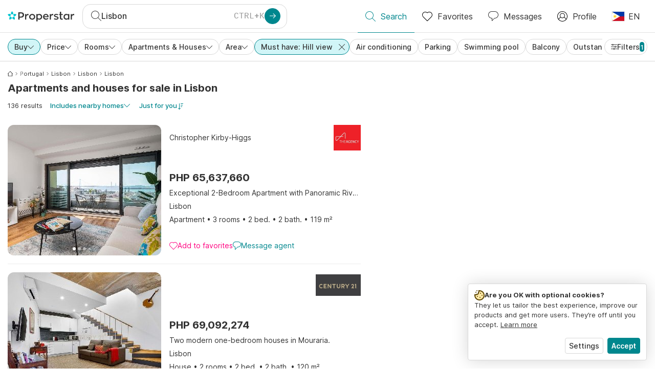

--- FILE ---
content_type: text/html; charset=utf-8
request_url: https://www.properstar.ph/portugal/lisbon/buy/apartment-house/hills-view
body_size: 113344
content:
<!doctype html>
<html class="html-search-page" dir="ltr" lang="en-PH"><head><meta charSet="utf-8"/><link data-chunk="properstar" rel="preload" as="style" href="/assets/properstar.fd0922e310e7d0d2f82f.css"/><link data-chunk="app" rel="preload" as="script" href="/assets/runtime.dade199a018ff316f7f5.js"/><link data-chunk="app" rel="preload" as="script" href="/assets/10459.d8e631094b6e8baebd32.js"/><link data-chunk="app" rel="preload" as="script" href="/assets/app.e33783a21de2fc10f6ef.js"/><link data-chunk="properstar" rel="preload" as="script" href="/assets/properstar.f5ab23c6aeec9b75e0e9.js"/><link data-chunk="components-modals-AutocompleteModal" rel="preload" as="script" href="/assets/2609.5f88db6b24c936db2438.chunk.js"/><link data-chunk="components-modals-AutocompleteModal" rel="preload" as="script" href="/assets/components-modals-AutocompleteModal.cb139021c03f0137ebac.chunk.js"/><link data-chunk="containers-SearchProvider" rel="preload" as="script" href="/assets/containers-SearchProvider.283c09bcd30174b83b38.chunk.js"/><link data-chunk="containers-MapSplitPage" rel="preload" as="script" href="/assets/80533.6723bf6d98277cc3da87.chunk.js"/><link data-chunk="containers-MapSplitPage" rel="preload" as="script" href="/assets/82613.f5a579b72aba99fef461.chunk.js"/><link data-chunk="containers-MapSplitPage" rel="preload" as="script" href="/assets/58617.d49a0cad303d71436f7c.chunk.js"/><link data-chunk="containers-MapSplitPage" rel="preload" as="script" href="/assets/11004.331ce58624ff7bba2552.chunk.js"/><link data-chunk="containers-MapSplitPage" rel="preload" as="script" href="/assets/80754.7cfd43cce13e3939bb67.chunk.js"/><link data-chunk="containers-MapSplitPage" rel="preload" as="script" href="/assets/71586.de3c0cd75b6e5719f8bf.chunk.js"/><link data-chunk="containers-MapSplitPage" rel="preload" as="script" href="/assets/74099.ec5372281b3166464110.chunk.js"/><link data-chunk="containers-MapSplitPage" rel="preload" as="script" href="/assets/containers-MapSplitPage.f343d24223c3a2330b88.chunk.js"/><link data-chunk="icons-search-thin-svg" rel="preload" as="script" href="/assets/icons-search-thin-svg.51d30ef548b12dbdeb82.chunk.js"/><link data-chunk="icons-arrow-right-thick-svg" rel="preload" as="script" href="/assets/icons-arrow-right-thick-svg.1aa001d3042cd0c62e8d.chunk.js"/><link data-chunk="icons-favorite-thin-svg" rel="preload" as="script" href="/assets/icons-favorite-thin-svg.47886d549791b401322b.chunk.js"/><link data-chunk="icons-chat-thin-svg" rel="preload" as="script" href="/assets/icons-chat-thin-svg.c4583a41af135206b99a.chunk.js"/><link data-chunk="icons-profile-thin-svg" rel="preload" as="script" href="/assets/icons-profile-thin-svg.82245d888bfbfccb4c2b.chunk.js"/><link data-chunk="icons-currency-20px-thin-svg" rel="preload" as="script" href="/assets/icons-currency-20px-thin-svg.1455690bd5209cddd349.chunk.js"/><link data-chunk="icons-left-arrow-svg" rel="preload" as="script" href="/assets/icons-left-arrow-svg.86dbda13201ef1be2208.chunk.js"/><link data-chunk="icons-filter-small-svg" rel="preload" as="script" href="/assets/icons-filter-small-svg.2a06578cb3d906061973.chunk.js"/><link data-chunk="icons-arrow-down-thin-small-svg" rel="preload" as="script" href="/assets/icons-arrow-down-thin-small-svg.c3a7c7661832dd233e2e.chunk.js"/><link data-chunk="icons-cross-thin-small-svg" rel="preload" as="script" href="/assets/icons-cross-thin-small-svg.35086b2c2544e2a151b5.chunk.js"/><link data-chunk="containers-SearchPage" rel="preload" as="script" href="/assets/91033.d005353682dbd1eed970.chunk.js"/><link data-chunk="containers-SearchPage" rel="preload" as="script" href="/assets/66982.127ab01da97826df8364.chunk.js"/><link data-chunk="containers-SearchPage" rel="preload" as="script" href="/assets/43594.565691f665f250e654cf.chunk.js"/><link data-chunk="containers-SearchPage" rel="preload" as="script" href="/assets/82405.9b3d11c07efe5a4eedcf.chunk.js"/><link data-chunk="containers-SearchPage" rel="preload" as="script" href="/assets/2830.e1151fb85e601bf34dea.chunk.js"/><link data-chunk="containers-SearchPage" rel="preload" as="script" href="/assets/90205.40e6d5eeb03f3f21c533.chunk.js"/><link data-chunk="containers-SearchPage" rel="preload" as="script" href="/assets/19204.bbd58a774fc35c487b87.chunk.js"/><link data-chunk="containers-SearchPage" rel="preload" as="script" href="/assets/10535.b9d528ab92590cb75ec0.chunk.js"/><link data-chunk="containers-SearchPage" rel="preload" as="script" href="/assets/84025.cbf26577b4f4170cbb63.chunk.js"/><link data-chunk="containers-SearchPage" rel="preload" as="script" href="/assets/41910.b015f49662dd5b978a68.chunk.js"/><link data-chunk="containers-SearchPage" rel="preload" as="script" href="/assets/66532.10ff311725aea50cb273.chunk.js"/><link data-chunk="containers-SearchPage" rel="preload" as="script" href="/assets/48610.b691b252035200a12563.chunk.js"/><link data-chunk="containers-SearchPage" rel="preload" as="script" href="/assets/containers-SearchPage.640e8a9d5e0af00dec73.chunk.js"/><link data-chunk="icons-arrow-right-thin-small-svg" rel="preload" as="script" href="/assets/icons-arrow-right-thin-small-svg.a9b4623940a185d1ef8b.chunk.js"/><link data-chunk="icons-house-thin-small-svg" rel="preload" as="script" href="/assets/icons-house-thin-small-svg.272b86837d92902acda0.chunk.js"/><link data-chunk="icons-icon-sort-thin-svg" rel="preload" as="script" href="/assets/icons-icon-sort-thin-svg.ad1c2d2b0984cd8cd8c4.chunk.js"/><link data-chunk="icons-favorite2-svg" rel="preload" as="script" href="/assets/icons-favorite2-svg.52c4a2a27b60ca5a4fac.chunk.js"/><link data-chunk="icons-chat2-svg" rel="preload" as="script" href="/assets/icons-chat2-svg.f5f1c58c195d27c10d97.chunk.js"/><link data-chunk="icons-draw-thin-svg" rel="preload" as="script" href="/assets/icons-draw-thin-svg.20ba7808f778b0455e3c.chunk.js"/><link data-chunk="icons-previous-svg" rel="preload" as="script" href="/assets/icons-previous-svg.baa6deee1ffdb714cfb9.chunk.js"/><link data-chunk="icons-next-svg" rel="preload" as="script" href="/assets/icons-next-svg.cd795a8019b1b138f49c.chunk.js"/><link data-chunk="icons-socialfacebook-svg" rel="preload" as="script" href="/assets/icons-socialfacebook-svg.45c0e9933550c3725da6.chunk.js"/><link data-chunk="icons-socialtwitter-svg" rel="preload" as="script" href="/assets/icons-socialtwitter-svg.0d0a0ffc050433fc8dda.chunk.js"/><link data-chunk="icons-socialinstagram-svg" rel="preload" as="script" href="/assets/icons-socialinstagram-svg.3eb5715768f2dc214b74.chunk.js"/><link data-chunk="icons-sociallinkedin-svg" rel="preload" as="script" href="/assets/icons-sociallinkedin-svg.02d37467ad58d3cddd0d.chunk.js"/><link data-chunk="icons-cookies-svg" rel="preload" as="script" href="/assets/icons-cookies-svg.022f44f6ba18c92f68dd.chunk.js"/><script>
      (function(w,d,s,l,i){w[l]=w[l]||[];gtag('consent','default',{"ad_storage":"denied","ad_user_data":"denied","ad_personalization":"denied","analytics_storage":"denied","personalization":"denied","security_storage":"denied"});
        w[l].push({'gtm.start': new Date().getTime(),event:'gtm.js', "culture":"en-PH","countryISO":"ph","isTestEnvironment":false,"profile":{"id":635458193,"code":428391,"createdByAccountId":2,"creationDate":"2021-01-12T12:02:46.7","updateDate":"2025-03-26T06:08:44.917","lastVisitDate":"2026-01-16T05:27:40.573","regionalSettings":{"language":"en","currencyId":"EUR","isMetric":true},"profileType":"Bot","botType":"Generic Bot","authenticationState":"GuestUnknown","contactTypes":["Buyer"],"hubSpotContactId":21251326}});
      var f=d.getElementsByTagName(s)[0],j=d.createElement(s),dl=l!='dataLayer'?'&l='+l:'';
      j.async=true;j.src=
      'https://www.googletagmanager.com/gtm.js?id='+i+dl;f.parentNode.insertBefore(j,f);
      function gtag() {w[l].push(arguments);}
      })(window,document,'script','dataLayer','GTM-NLXM2K');
    </script><title data-react-helmet="true">136 Apartments and Houses with Hills view for Sale in Lisbon | Properstar</title><link data-react-helmet="true" rel="alternate" href="https://www.properstar.ph/portugal/lisbon/buy/apartment-house/hills-view" hrefLang="en-PH"/><link data-react-helmet="true" rel="alternate" href="https://www.properstar.ae/%D8%A7%D9%84%D8%A8%D8%B1%D8%AA%D8%BA%D8%A7%D9%84/%D9%84%D8%B4%D8%A8%D9%88%D9%86%D8%A9/%D8%B9%D9%82%D8%A7%D8%B1%D8%A7%D8%AA-%D9%84%D9%84%D8%A8%D9%8A%D8%B9/%D8%A8%D9%8A%D8%AA-%D8%B4%D9%82%D8%A9/alitlalh-ala-tlal" hrefLang="ar-AE"/><link data-react-helmet="true" rel="alternate" href="https://www.properstar.at/portugal/lissabon/kaufen/wohnung-haus/hugelblick" hrefLang="de-AT"/><link data-react-helmet="true" rel="alternate" href="https://www.properstar.be/portugal/lisbon/koop/appartement-huis/uitzicht-op-de-heuvels" hrefLang="nl-BE"/><link data-react-helmet="true" rel="alternate" href="https://www.properstar.be/portugal/lisbonne/acheter/appartement-maison/vue-sur-les-collines" hrefLang="fr-BE"/><link data-react-helmet="true" rel="alternate" href="https://www.properstar.be/portugal/lissabon/kaufen/wohnung-haus/hugelblick" hrefLang="de-BE"/><link data-react-helmet="true" rel="alternate" href="https://www.properstar.ca/portugal/lisbon/buy/apartment-house/hills-view" hrefLang="en-CA"/><link data-react-helmet="true" rel="alternate" href="https://www.properstar.ca/portugal/lisbonne/acheter/appartement-maison/vue-sur-les-collines" hrefLang="fr-CA"/><link data-react-helmet="true" rel="alternate" href="https://www.properstar.ch/portugal/lisbonne/acheter/appartement-maison/vue-sur-les-collines" hrefLang="fr-CH"/><link data-react-helmet="true" rel="alternate" href="https://www.properstar.ch/portugal/lissabon/kaufen/wohnung-haus/hugelblick" hrefLang="de-CH"/><link data-react-helmet="true" rel="alternate" href="https://www.properstar.ch/portogallo/lisbona/in-vendita/appartamento-casa/vista-sulle-colline" hrefLang="it-CH"/><link data-react-helmet="true" rel="alternate" href="https://www.properstar.co.nz/portugal/lisbon/buy/apartment-house/hills-view" hrefLang="en-NZ"/><link data-react-helmet="true" rel="alternate" href="https://www.properstar.co.uk/portugal/lisbon/buy/apartment-house/hills-view" hrefLang="en-GB"/><link data-react-helmet="true" rel="alternate" href="https://www.properstar.co.za/portugal/lisbon/buy/apartment-house/hills-view" hrefLang="en-ZA"/><link data-react-helmet="true" rel="alternate" href="https://www.properstar.com/portugal/lisbon/buy/apartment-house/hills-view" hrefLang="en-US"/><link data-react-helmet="true" rel="alternate" href="https://www.properstar.com/portugal/lisabon/prodaja/stan-kuca?viewLandscapes=Hills" hrefLang="hr"/><link data-react-helmet="true" rel="alternate" href="https://www.properstar.com/portugalsko/lisabon/kupit/byt-dom/vyhlad-na-kopce" hrefLang="sk"/><link data-react-helmet="true" rel="alternate" href="https://www.properstar.com.au/portugal/lisbon/buy/apartment-house/hills-view" hrefLang="en-AU"/><link data-react-helmet="true" rel="alternate" href="https://www.properstar.com.br/portugal/lisboa/venda/apartamento-casas/vista-para-as-colinas" hrefLang="pt-BR"/><link data-react-helmet="true" rel="alternate" href="https://www.properstar.com.mx/portugal/lisboa/comprar/piso-casa/vista-a-las-colinas" hrefLang="es-MX"/><link data-react-helmet="true" rel="alternate" href="https://www.properstar.com.tr/portekiz/lizbon/sat%C4%B1%C5%9F/d%C3%BCz-ev/tepeler-manzarasi" hrefLang="tr"/><link data-react-helmet="true" rel="alternate" href="https://www.properstar.cz/portugalsko/lisabon/koupit/apartm%C3%A1n-d%C5%AFm/vyhled-na-kopce" hrefLang="cs"/><link data-react-helmet="true" rel="alternate" href="https://www.properstar.de/portugal/lissabon/kaufen/wohnung-haus/hugelblick" hrefLang="de-DE"/><link data-react-helmet="true" rel="alternate" href="https://www.properstar.dk/portugal/lissabon/ejerboliger/lejlighed-villa/udsigt-til-bakker" hrefLang="da"/><link data-react-helmet="true" rel="alternate" href="https://www.properstar.es/portugal/lisboa/comprar/piso-casa/vista-a-las-colinas" hrefLang="es-ES"/><link data-react-helmet="true" rel="alternate" href="https://www.properstar.fr/portugal/lisbonne/acheter/appartement-maison/vue-sur-les-collines" hrefLang="fr-FR"/><link data-react-helmet="true" rel="alternate" href="https://www.properstar.gr/%CF%80%CE%BF%CF%81%CF%84%CE%BF%CE%B3%CE%B1%CE%BB%CE%B9%CE%B1/lisabona/%CE%B1%CE%B3%CE%BF%CF%81%CE%AC/%CE%B4%CE%B9%CE%B1%CE%BC%CE%AD%CF%81%CE%B9%CF%83%CE%BC%CE%B1-%CF%83%CF%80%CE%AF%CF%84%CE%B9/8ea-sto-lofoi" hrefLang="el"/><link data-react-helmet="true" rel="alternate" href="https://www.properstar.hk/portugal/lisbon/buy/apartment-house/hills-view" hrefLang="en-HK"/><link data-react-helmet="true" rel="alternate" href="https://www.properstar.ie/portugal/lisbon/buy/apartment-house/hills-view" hrefLang="en-IE"/><link data-react-helmet="true" rel="alternate" href="https://www.properstar.in/portugal/lisbon/buy/apartment-house/hills-view" hrefLang="en-IN"/><link data-react-helmet="true" rel="alternate" href="https://www.properstar.it/portogallo/lisbona/in-vendita/appartamento-casa/vista-sulle-colline" hrefLang="it"/><link data-react-helmet="true" rel="alternate" href="https://www.properstar.jp/%E3%83%9B%E3%83%AB%E3%83%88%E3%82%AB%E3%83%AB/lisbon/%E8%B2%B7%E3%81%86/%E3%82%A2%E3%83%91%E3%83%BC%E3%83%88-%E4%BD%8F%E5%AE%85/%E4%B8%98%E6%99%AF" hrefLang="ja"/><link data-react-helmet="true" rel="alternate" href="https://www.properstar.li/portugal/lissabon/kaufen/wohnung-haus/hugelblick" hrefLang="de-LI"/><link data-react-helmet="true" rel="alternate" href="https://www.properstar.lu/portugal/lisbonne/acheter/appartement-maison/vue-sur-les-collines" hrefLang="fr-LU"/><link data-react-helmet="true" rel="alternate" href="https://www.properstar.lu/portugal/lissabon/kaufen/wohnung-haus/hugelblick" hrefLang="de-LU"/><link data-react-helmet="true" rel="alternate" href="https://www.properstar.mu/portugal/lisbon/buy/apartment-house/hills-view" hrefLang="en-MU"/><link data-react-helmet="true" rel="alternate" href="https://www.properstar.nl/portugal/lisbon/koop/appartement-huis/uitzicht-op-de-heuvels" hrefLang="nl"/><link data-react-helmet="true" rel="alternate" href="https://www.properstar.pl/portugalia/lizbona/sprzedaz/apartament-dom/widok-na-wzgorza" hrefLang="pl"/><link data-react-helmet="true" rel="alternate" href="https://www.properstar.pt/portugal/lisboa/venda/apartamento-casas/vista-para-as-colinas" hrefLang="pt-PT"/><link data-react-helmet="true" rel="alternate" href="https://www.properstar.qa/%D8%A7%D9%84%D8%A8%D8%B1%D8%AA%D8%BA%D8%A7%D9%84/%D9%84%D8%B4%D8%A8%D9%88%D9%86%D8%A9/%D8%B9%D9%82%D8%A7%D8%B1%D8%A7%D8%AA-%D9%84%D9%84%D8%A8%D9%8A%D8%B9/%D8%A8%D9%8A%D8%AA-%D8%B4%D9%82%D8%A9/alitlalh-ala-tlal" hrefLang="ar-QA"/><link data-react-helmet="true" rel="alternate" href="https://www.properstar.ro/portugalia/lisabona/cumpara/apartament-casa/vedere-la-dealuri" hrefLang="ro"/><link data-react-helmet="true" rel="alternate" href="https://www.properstar.ru/%D0%BF%D0%BE%D1%80%D1%82%D1%83%D0%B3%D0%B0%D0%BB%D0%B8%D1%8F/lissabon/%D0%BF%D1%80%D0%BE%D0%B4%D0%B0%D0%B6%D0%B0/%D0%BA%D0%B2%D0%B0%D1%80%D1%82%D0%B8%D1%80-%D0%B4%D0%BE%D0%BC%D0%BE%D0%B2/%D0%B2%D0%B8%D0%B4-%D0%BD%D0%B0-%D1%85%D0%BE%D0%BB%D0%BC%D1%8B" hrefLang="ru"/><link data-react-helmet="true" rel="alternate" href="https://www.properstar.se/portugal/lissabon/kopa/lagenhet-hus/utsikt-over-kullarna" hrefLang="sv"/><link data-react-helmet="true" rel="alternate" href="https://www.properstar.sg/portugal/lisbon/buy/apartment-house/hills-view" hrefLang="en-SG"/><link data-react-helmet="true" rel="alternate" href="https://www.sodichan.com/search?tt=Sell&amp;pt=Apartment&amp;pt=House&amp;placeId=ChIJO_PkYRozGQ0R0DaQ5L3rAAQ&amp;viewLandscapes=Hills" hrefLang="zh"/><link data-react-helmet="true" rel="alternate" href="https://www.sodichan.com/search?tt=Sell&amp;pt=Apartment&amp;pt=House&amp;placeId=ChIJO_PkYRozGQ0R0DaQ5L3rAAQ&amp;viewLandscapes=Hills&amp;c=zh-Hans-HK" hrefLang="zh-Hans-HK"/><link data-react-helmet="true" rel="canonical" href="https://www.properstar.ph/portugal/lisbon/buy/apartment-house/hills-view"/><link data-react-helmet="true" rel="next" href="https://www.properstar.ph/portugal/lisbon/buy/apartment-house/hills-view?p=2"/><meta data-react-helmet="true" name="robots" content="index, follow"/><meta data-react-helmet="true" name="apple-itunes-app" content="app-id=1253028900, app-argument=listglobally.properstar://search?transactionType=Sell&amp;propertyTypes=%5B%22Apartment%22%2C%22House%22%5D&amp;placeId=ChIJO_PkYRozGQ0R0DaQ5L3rAAQ&amp;viewLandscapes=%5B%22Hills%22%5D&amp;currency=PHP"/><meta data-react-helmet="true" name="description" content="Explore 136 apartments and houses with hills view for sale in Lisbon on Properstar. Find your perfect home with a great view."/><meta data-react-helmet="true" property="og:type" content="website"/><meta data-react-helmet="true" property="og:title" content="136 Apartments and Houses with Hills view for Sale in Lisbon | Properstar"/><meta data-react-helmet="true" property="og:description" content="Explore 136 apartments and houses with hills view for sale in Lisbon on Properstar. Find your perfect home with a great view."/><meta data-react-helmet="true" property="og:site_name" content="Properstar"/><meta data-react-helmet="true" property="og:locale" content="en_PH"/><meta data-react-helmet="true" property="og:image" content="https://res.listglobally.com/places/2131440/a8ee26bb90f9f30b92dc2bb25f7e76d0?fit=fill&amp;w=800&amp;h=420"/><meta data-react-helmet="true" property="og:image:width" content="800"/><meta data-react-helmet="true" property="og:image:height" content="420"/><meta data-react-helmet="true" property="og:url" content="https://www.properstar.ph/portugal/lisbon/buy/apartment-house/hills-view"/><link rel="icon" type="image/png" href="/assets/properstar/favicon-16x16.png" sizes="16x16"/><link rel="icon" type="image/png" href="/assets/properstar/favicon-32x32.png" sizes="32x32"/><link rel="icon" type="image/png" href="/assets/properstar/favicon-96x96.png" sizes="96x96"/><link rel="icon" type="image/png" href="/assets/properstar/favicon-120x120.png" sizes="120x120"/><link rel="icon" type="image/png" sizes="192x192" href="/assets/properstar/android-icon-192x192.png"/><link rel="apple-touch-icon-precomposed" sizes="57x57" href="/assets/properstar/apple-touch-icon-57x57.png"/><link rel="apple-touch-icon-precomposed" sizes="60x60" href="/assets/properstar/apple-touch-icon-60x60.png"/><link rel="apple-touch-icon-precomposed" sizes="72x72" href="/assets/properstar/apple-touch-icon-72x72.png"/><link rel="apple-touch-icon-precomposed" sizes="76x76" href="/assets/properstar/apple-touch-icon-76x76.png"/><link rel="apple-touch-icon-precomposed" sizes="114x114" href="/assets/properstar/apple-touch-icon-114x114.png"/><link rel="apple-touch-icon-precomposed" sizes="120x120" href="/assets/properstar/apple-touch-icon-120x120.png"/><link rel="apple-touch-icon-precomposed" sizes="144x144" href="/assets/properstar/apple-touch-icon-144x144.png"/><link rel="apple-touch-icon-precomposed" sizes="152x152" href="/assets/properstar/apple-touch-icon-152x152.png"/><link rel="apple-touch-icon-precomposed" sizes="180x180" href="/assets/properstar/apple-touch-icon-180x180.png"/><link rel="mask-icon" href="/assets/properstar/safari-pinned-tab.svg" color="#00878E"/><meta name="msapplication-TileColor" content="#00878E"/><meta name="msapplication-TileImage" content="/assets/properstar/mstile-144x144.png"/><meta name="msapplication-square70x70logo" content="/assets/properstar/mstile-70x70.png"/><meta name="msapplication-square150x150logo" content="/assets/properstar/mstile-150x150.png"/><meta name="msapplication-wide310x150logo" content="/assets/properstar/mstile-310x150.png"/><meta name="msapplication-square310x310logo" content="/assets/properstar/mstile-310x310.png"/><link rel="manifest" href="/assets/properstar/manifest.webmanifest"/><meta name="theme-color" content="#00878E"/><link rel="shortcut icon" type="image/x-icon" href="/assets/properstar/favicon.ico"/><meta name="application-name" content="Properstar"/><meta name="format-detection" content="telephone=no"/><meta name="viewport" content="width=device-width, initial-scale=1.0, maximum-scale=1.0, user-scalable=no, viewport-fit=cover, interactive-widget=resizes-content"/><script data-react-helmet="true" type="application/ld+json">{"@context":"http://schema.org","@type":"BreadcrumbList","itemListElement":[{"@type":"ListItem","position":1,"name":"Homepage","item":"https://www.properstar.ph/"},{"@type":"ListItem","position":2,"name":"Portugal","item":"https://www.properstar.ph/portugal/buy/apartment-house/hills-view"},{"@type":"ListItem","position":3,"name":"Lisbon","item":"https://www.properstar.ph/portugal/lisbon-district/buy/apartment-house/hills-view"},{"@type":"ListItem","position":4,"name":"Lisbon","item":"https://www.properstar.ph/portugal/lisbon-municipality/buy/apartment-house/hills-view"},{"@type":"ListItem","position":5,"name":"Lisbon","item":"https://www.properstar.ph/portugal/lisbon/buy/apartment-house/hills-view"}]}</script><script data-react-helmet="true" type="application/ld+json">{"@context":"https://schema.org","@type":"ItemList","name":"Apartment and House for sale in Lisbon","numberOfItems":136,"itemListElement":[{"@type":"ListItem","position":1,"item":{"@type":"RealEstateListing","name":"Apartment for sale in Lisbon, Portugal","url":"https://www.properstar.ph/listing/113067777","datePosted":"2026-01-13","mainEntity":{"@type":"Apartment","numberOfBedrooms":2,"numberOfBathroomsTotal":2,"address":{"@type":"PostalAddress","addressLocality":"Lisbon","addressRegion":"Lisbon","addressCountry":"PT"}},"offers":{"@type":"Offer","availability":"https://schema.org/InStock","price":65637660,"priceCurrency":"PHP"}}},{"@type":"ListItem","position":2,"item":{"@type":"RealEstateListing","name":"House for sale in Lisbon, Portugal","url":"https://www.properstar.ph/listing/112869719","datePosted":"2026-01-06","mainEntity":{"@type":"House","numberOfBedrooms":2,"numberOfBathroomsTotal":2,"address":{"@type":"PostalAddress","addressLocality":"Lisbon","addressRegion":"Lisbon","addressCountry":"PT"}},"offers":{"@type":"Offer","availability":"https://schema.org/InStock","price":69092274,"priceCurrency":"PHP"}}},{"@type":"ListItem","position":3,"item":{"@type":"RealEstateListing","name":"Apartment for sale in Lisbon, Portugal","url":"https://www.properstar.ph/listing/112536896","datePosted":"2025-12-20","mainEntity":{"@type":"Apartment","numberOfBedrooms":1,"numberOfBathroomsTotal":1,"address":{"@type":"PostalAddress","addressLocality":"Lisbon","addressRegion":"Lisbon","addressCountry":"PT"}},"offers":{"@type":"Offer","availability":"https://schema.org/InStock","price":34200676,"priceCurrency":"PHP"}}},{"@type":"ListItem","position":4,"item":{"@type":"RealEstateListing","name":"Apartment for sale in Lisbon, Portugal","url":"https://www.properstar.ph/listing/112424749","datePosted":"2025-12-15","mainEntity":{"@type":"Apartment","numberOfBedrooms":2,"numberOfBathroomsTotal":2,"address":{"@type":"PostalAddress","addressLocality":"Lisbon","addressRegion":"Lisbon","addressCountry":"PT"}},"offers":{"@type":"Offer","availability":"https://schema.org/InStock","price":71372319,"priceCurrency":"PHP"}}},{"@type":"ListItem","position":5,"item":{"@type":"RealEstateListing","name":"Apartment for sale, Lisboa, Santo António, Portugal (Lisbon, Portugal)","url":"https://www.properstar.ph/listing/112389496","datePosted":"2025-12-13","mainEntity":{"@type":"Apartment","numberOfBedrooms":2,"numberOfBathroomsTotal":2,"address":{"@type":"PostalAddress","addressLocality":"Lisbon","addressRegion":"Lisbon","addressCountry":"PT"}},"offers":{"@type":"Offer","availability":"https://schema.org/InStock","price":44909978,"priceCurrency":"PHP"}}}]}</script><link data-chunk="properstar" rel="stylesheet" href="/assets/properstar.fd0922e310e7d0d2f82f.css"/></head><body><noscript><iframe style="display:none;visibility:hidden" src="//www.googletagmanager.com/ns.html?id=GTM-NLXM2K" height="0" width="0"></iframe></noscript><main id="app"><div class="split-template  search-page-split-container has-search-filters"><div class="header"><div class="header-inner"><div class="header-inner-logo"><a class="link header-inner-logo-link" data-gtm-nav-click="Logo" href="/"></a></div><div class="filter-autocomplete-wrapper"><button type="button" class="autocomplete-cta-button filter-autocomplete-cta btn btn-outline-secondary"><div class="icon-bubble-wrapper"><i class="icon" aria-hidden="true"><span class="icon-wrapper" data-icon-name="search-thin"><svg width="20" height="20"><defs><path id="search-thin_svg__a" d="M8 15c-3.86 0-7-3.141-7-7 0-3.86 3.14-7 7-7s7 3.14 7 7c0 3.859-3.14 7-7 7m11.854 4.146l-5.863-5.862A7.958 7.958 0 0016 8c0-4.411-3.59-8-8-8-4.411 0-8 3.589-8 8 0 4.41 3.589 8 8 8a7.958 7.958 0 005.284-2.01l5.862 5.864a.502.502 0 00.708 0 .502.502 0 000-.708"></path></defs><use xlink:href="#search-thin_svg__a" fill-rule="evenodd"></use></svg></span></i></div><div class="search-target-values"><span class="search-target-name">Lisbon</span></div><i class="icon btn btn-primary btn-sm icon-only with-icon autocomplete-cta-arrow small" aria-hidden="true"><span class="icon-wrapper" data-icon-name="arrow-right-thick"><svg viewBox="0 0 20 20"><path d="M1 9h15.586l-5.293-5.293a.999.999 0 111.414-1.414l7 7a.999.999 0 010 1.414l-7 7a.997.997 0 01-1.414 0 .999.999 0 010-1.414L16.586 11H1a1 1 0 110-2" fill-rule="evenodd"></path></svg></span></i></button></div><nav class="main-navigation"><li class="list-item main-navigation-item primary-item"><a aria-current="page" class="link main-navigation-item-link active" data-gtm-nav-click="Search" href="/"><i class="icon" aria-hidden="true"><span class="icon-wrapper" data-icon-name="search-thin"><svg width="20" height="20"><defs><path id="search-thin_svg__a" d="M8 15c-3.86 0-7-3.141-7-7 0-3.86 3.14-7 7-7s7 3.14 7 7c0 3.859-3.14 7-7 7m11.854 4.146l-5.863-5.862A7.958 7.958 0 0016 8c0-4.411-3.59-8-8-8-4.411 0-8 3.589-8 8 0 4.41 3.589 8 8 8a7.958 7.958 0 005.284-2.01l5.862 5.864a.502.502 0 00.708 0 .502.502 0 000-.708"></path></defs><use xlink:href="#search-thin_svg__a" fill-rule="evenodd"></use></svg></span></i><span class="nav-item-text">Search</span></a></li><li class="list-item main-navigation-item primary-item"><a class="link main-navigation-item-link" data-gtm-nav-click="Favorites" href="/favorites"><i class="icon" aria-hidden="true"><span class="icon-wrapper" data-icon-name="favorite-thin"><svg width="20" height="20" viewBox="0 0 20 20"><g fill-rule="evenodd"><path d="M6.065 2a5.052 5.052 0 00-3.582 1.48A5.04 5.04 0 001 7.062c0 1.353.527 2.625 1.483 3.582L10 18.16l7.517-7.516A5.036 5.036 0 0019 7.062a5.036 5.036 0 00-1.483-3.582 5.072 5.072 0 00-7.163 0 .499.499 0 01-.707 0A5.052 5.052 0 006.065 2M10 19.367a.5.5 0 01-.353-.146l-7.871-7.87A6.027 6.027 0 010 7.062c0-1.62.631-3.143 1.776-4.289C4.026.523 7.621.416 10 2.446c2.38-2.03 5.974-1.924 8.224.327A6.027 6.027 0 0120 7.063a6.027 6.027 0 01-1.776 4.288l-7.87 7.87a.504.504 0 01-.354.146" fill-rule="nonzero"></path></g></svg></span></i><span class="nav-item-text">Favorites</span></a></li><li class="list-item main-navigation-item primary-item"><a href="/messages/" class="link main-navigation-item-link" data-gtm-nav-click="Chat"><i class="icon" aria-hidden="true"><span class="icon-wrapper" data-icon-name="chat-thin"><svg viewBox="0 0 20 20"><path d="M7 1C3.691 1 1 3.691 1 7s2.691 6 6 6h.5a.5.5 0 01.5.5v3.793l4.146-4.147A.504.504 0 0112.5 13h.5c3.309 0 6-2.691 6-6s-2.691-6-6-6H7zm.5 18a.5.5 0 01-.5-.5V14c-3.86 0-7-3.141-7-7s3.14-7 7-7h6c3.86 0 7 3.141 7 7s-3.14 7-7 7h-.293l-4.853 4.854A.504.504 0 017.5 19z" fill="#333" fill-rule="evenodd"></path></svg></span></i><span class="nav-item-text">Messages</span></a></li><li class="list-item main-navigation-item profile-settings settings-holder"><div class="profile-settings-dropdown dropdown dropup"><button data-gtm-nav-click="Profile" aria-haspopup="true" class="btn btn-dropdown-toggle main-navigation-item-link" aria-expanded="false"><i class="icon" aria-hidden="true"><span class="icon-wrapper" data-icon-name="profile-thin"><svg width="20" height="20" viewBox="0 0 20 20"><g fill-rule="evenodd"><path d="M10 0C4.48 0 0 4.48 0 10s4.48 10 10 10 10-4.48 10-10S15.52 0 10 0zM6.706 12.261a7.54 7.54 0 00-3.524 3.612A8.981 8.981 0 0010 19a8.981 8.981 0 006.818-3.127 7.54 7.54 0 00-3.524-3.612A4.98 4.98 0 0110 13.5a4.98 4.98 0 01-3.294-1.239zm10.787 2.724A8.954 8.954 0 0019 10c0-4.967-4.033-9-9-9s-9 4.033-9 9c0 1.843.555 3.558 1.507 4.985A8.547 8.547 0 016 11.5a5.003 5.003 0 014-8 5.003 5.003 0 014 8 8.548 8.548 0 013.492 3.486zM10 12.5c-2.208 0-4-1.792-4-4 0-2.207 1.792-4 4-4s4 1.793 4 4c0 2.208-1.792 4-4 4z"></path></g></svg></span></i><span class="nav-item-text">Profile</span></button><div tabindex="-1" role="menu" aria-hidden="true" class="dropdown-menu dropdown-menu-end" data-bs-popper="static"></div></div></li><li class="list-item regional-settings users-allowed"><div class="regional-setting-dropdown dropdown"><button data-gtm-nav-click="Regional Settings" aria-haspopup="true" class="btn btn-dropdown-toggle main-navigation-item-link" aria-expanded="false"><div class="culture-item"><div class="flag"><picture><source srcSet="/assets/flags/1x/ph.png 1x, /assets/flags/2x/ph.png 2x"/><img src="/assets/flags/1x/ph.png" alt="PH"/></picture></div><div class="captions"><div class="primary-caption">EN</div></div></div></button><div tabindex="-1" role="menu" aria-hidden="true" class="dropdown-menu dropdown-menu-end" data-bs-popper="static"><div class="settings-holder-panel regional-panel"><span class="settings-holder-panel-title">Browsing preferences</span><button type="button" data-gtm-nav-click="Regional Settings - Culture" class="settings-holder-item btn btn-tertiary"><div class="button-content"><div class="flag"><picture><source srcSet="/assets/flags/1x/ph.png 1x, /assets/flags/2x/ph.png 2x"/><img src="/assets/flags/1x/ph.png" alt="PH"/></picture></div>English, Philippines</div></button><button type="button" data-gtm-nav-click="Regional Settings - Currency" class="settings-holder-item btn btn-tertiary with-icon"><div class="button-icon icon-left have-icon"><i class="icon" aria-hidden="true"><span class="icon-wrapper" data-icon-name="currency-20px-thin"><svg width="20" height="20"><path d="M9.5 0C14.165 0 18 1.678 18 4l.001 1.382C19.247 6.068 20 6.971 20 8v3c0 1.281-1.168 2.366-2.998 3.082L17 16c0 2.322-3.835 4-8.5 4S0 18.322 0 16v-3c0-1.281 1.168-2.366 2.998-3.082v-.3C1.753 8.932 1 8.029 1 7V4c0-2.322 3.835-4 8.5-4zm6.502 14.927C14.566 16.195 11.732 17 8.5 17s-6.064-.805-7.501-2.072L1 16c0 1.544 3.328 3 7.5 3s7.5-1.456 7.5-3l.002-1.073zM3 11l-.152.069C1.695 11.607 1 12.294 1 13c0 1.544 3.328 3 7.5 3 2.469 0 4.642-.51 6.005-1.246-.936.16-1.949.246-3.005.246C6.835 15 3 13.322 3 11zm16.002-1.073C17.566 11.195 14.732 12 11.5 12c-2.981 0-5.624-.685-7.143-1.786l-.358-.131L4 11c0 1.544 3.328 3 7.5 3s7.5-1.456 7.5-3l.002-1.073zm-1-3.378L18 7c0 2.149-3.285 3.747-7.473 3.973L11.5 11c4.172 0 7.5-1.456 7.5-3 0-.51-.363-1.01-.999-1.451zm-1-.622C15.566 7.195 12.732 8 9.5 8s-6.064-.805-7.501-2.072L2 7c0 1.544 3.328 3 7.5 3S17 8.544 17 7l.002-1.073zM9.5 1C5.328 1 2 2.456 2 4s3.328 3 7.5 3S17 5.544 17 4c0-1.508-3.175-2.932-7.21-2.998L9.5 1z" fill="#333" fill-rule="evenodd"></path></svg></span></i></div><div class="button-content">PHP</div></button></div></div></div></li></nav></div></div><div class="search-filters"><div class="search-inner-autocomplete"><button type="button" class="autocomplete-back-button btn btn-secondary btn-white btn-md icon-only with-icon"><div class="button-icon icon-left have-icon"><i class="icon" aria-hidden="true"><span class="icon-wrapper" data-icon-name="left-arrow"><svg width="20" height="20" viewBox="0 0 20 20"><g fill-rule="evenodd"><path d="M19.5 9H1.707l7.147-7.146a.502.502 0 00-.708-.708l-8 8a.502.502 0 000 .708l8 8a.502.502 0 00.708 0 .502.502 0 000-.708L1.707 10H19.5a.5.5 0 000-1" fill-rule="nonzero"></path></g></svg></span></i></div><div class="button-content"></div></button><div class="filter-autocomplete-wrapper"><button type="button" class="autocomplete-cta-button filter-autocomplete-cta btn btn-outline-secondary"><div class="icon-bubble-wrapper"><i class="icon" aria-hidden="true"><span class="icon-wrapper" data-icon-name="search-thin"><svg width="20" height="20"><defs><path id="search-thin_svg__a" d="M8 15c-3.86 0-7-3.141-7-7 0-3.86 3.14-7 7-7s7 3.14 7 7c0 3.859-3.14 7-7 7m11.854 4.146l-5.863-5.862A7.958 7.958 0 0016 8c0-4.411-3.59-8-8-8-4.411 0-8 3.589-8 8 0 4.41 3.589 8 8 8a7.958 7.958 0 005.284-2.01l5.862 5.864a.502.502 0 00.708 0 .502.502 0 000-.708"></path></defs><use xlink:href="#search-thin_svg__a" fill-rule="evenodd"></use></svg></span></i></div><div class="search-target-values"><span class="search-target-name">Lisbon</span></div></button></div><div class="save-search-group"></div></div><div class="search-inner" body-scroll-lock-ignore="true"><div></div><div class="search-filter-mobile-btn"><button class="filter-button more-button btn btn-outline-secondary btn-sm rounded-pill with-icon with-counter"><div class="button-icon icon-left have-icon"><i class="icon small" aria-hidden="true"><span class="icon-wrapper" data-icon-name="filter-small"><svg width="12" height="12"><path fill-rule="evenodd" d="M6 10a.501.501 0 01-.5-.5c0-.275.225-.5.5-.5s.5.225.5.5-.225.5-.5.5m5.5-1H7.408C7.201 8.419 6.651 8 6 8c-.651 0-1.201.419-1.408 1H.5a.5.5 0 000 1h4.092c.207.581.757 1 1.408 1 .651 0 1.201-.419 1.408-1H11.5a.5.5 0 000-1m-3-3a.501.501 0 01-.5-.5c0-.275.225-.5.5-.5s.5.225.5.5-.225.5-.5.5m3-1H9.908c-.207-.581-.757-1-1.408-1-.651 0-1.201.419-1.408 1H.5a.5.5 0 000 1h6.592c.207.581.757 1 1.408 1 .651 0 1.201-.419 1.408-1H11.5a.5.5 0 000-1m-8-4c.275 0 .5.225.5.5s-.225.5-.5.5a.501.501 0 01-.5-.5c0-.275.225-.5.5-.5m-3 1h1.592c.207.581.757 1 1.408 1 .651 0 1.201-.419 1.408-1H11.5a.5.5 0 000-1H4.908C4.701.419 4.151 0 3.5 0c-.651 0-1.201.419-1.408 1H.5a.5.5 0 000 1"></path></svg></span></i></div><div class="button-content"><span>Filters</span></div><div class="button-icon icon-right have-counter"><div class="counter">1</div></div></button><button type="button" class="filter-button more-button btn btn-outline-secondary btn-sm rounded-pill with-icon with-counter"><div class="button-icon icon-left have-icon"><i class="icon small" aria-hidden="true"><span class="icon-wrapper" data-icon-name="filter-small"><svg width="12" height="12"><path fill-rule="evenodd" d="M6 10a.501.501 0 01-.5-.5c0-.275.225-.5.5-.5s.5.225.5.5-.225.5-.5.5m5.5-1H7.408C7.201 8.419 6.651 8 6 8c-.651 0-1.201.419-1.408 1H.5a.5.5 0 000 1h4.092c.207.581.757 1 1.408 1 .651 0 1.201-.419 1.408-1H11.5a.5.5 0 000-1m-3-3a.501.501 0 01-.5-.5c0-.275.225-.5.5-.5s.5.225.5.5-.225.5-.5.5m3-1H9.908c-.207-.581-.757-1-1.408-1-.651 0-1.201.419-1.408 1H.5a.5.5 0 000 1h6.592c.207.581.757 1 1.408 1 .651 0 1.201-.419 1.408-1H11.5a.5.5 0 000-1m-8-4c.275 0 .5.225.5.5s-.225.5-.5.5a.501.501 0 01-.5-.5c0-.275.225-.5.5-.5m-3 1h1.592c.207.581.757 1 1.408 1 .651 0 1.201-.419 1.408-1H11.5a.5.5 0 000-1H4.908C4.701.419 4.151 0 3.5 0c-.651 0-1.201.419-1.408 1H.5a.5.5 0 000 1"></path></svg></span></i></div><div class="button-content"><span>Filters</span></div><div class="button-icon icon-right have-counter"><div class="counter">1</div></div></button></div><div class="filter-groups"><div class="dropdown-drawer search-filter-item filter-btn filter-types-dropdown"><button type="button" class="trigger-btn btn btn-outline-primary btn-sm rounded-pill btn-block with-icon"><div class="button-content"><span>Buy</span></div><div class="button-icon icon-right have-icon"><i class="icon small" aria-hidden="true"><span class="icon-wrapper" data-icon-name="arrow-down-thin-small"><svg width="12" height="12" viewBox="0 0 12 12"><g fill-rule="evenodd"><path d="M11.854 3.854l-5.5 5.5a.502.502 0 01-.708 0l-5.5-5.5a.502.502 0 01.708-.708L6 8.293l5.146-5.147a.502.502 0 01.708.708z"></path></g></svg></span></i></div></button></div><div class="dropdown-drawer search-filter-item"><div class="resetable-filter-btn"><button type="button" class="trigger-btn trigger-btn btn btn-outline-secondary btn-sm rounded-pill with-icon"><div class="button-content"><span><span>Price</span></span></div><div class="button-icon icon-right have-icon"><i class="icon small" aria-hidden="true"><span class="icon-wrapper" data-icon-name="arrow-down-thin-small"><svg width="12" height="12" viewBox="0 0 12 12"><g fill-rule="evenodd"><path d="M11.854 3.854l-5.5 5.5a.502.502 0 01-.708 0l-5.5-5.5a.502.502 0 01.708-.708L6 8.293l5.146-5.147a.502.502 0 01.708.708z"></path></g></svg></span></i></div></button></div></div><div class="dropdown-drawer search-filter-item"><div class="resetable-filter-btn"><button type="button" class="trigger-btn trigger-btn btn btn-outline-secondary btn-sm rounded-pill with-icon"><div class="button-content"><span><span>Rooms</span></span></div><div class="button-icon icon-right have-icon"><i class="icon small" aria-hidden="true"><span class="icon-wrapper" data-icon-name="arrow-down-thin-small"><svg width="12" height="12" viewBox="0 0 12 12"><g fill-rule="evenodd"><path d="M11.854 3.854l-5.5 5.5a.502.502 0 01-.708 0l-5.5-5.5a.502.502 0 01.708-.708L6 8.293l5.146-5.147a.502.502 0 01.708.708z"></path></g></svg></span></i></div></button></div></div><div class="dropdown-drawer search-filter-item filter-btn filter-types-dropdown"><button type="button" class="trigger-btn btn btn-outline-secondary btn-sm rounded-pill btn-block with-icon"><div class="button-content"><span>Apartments &amp; Houses</span></div><div class="button-icon icon-right have-icon"><i class="icon small" aria-hidden="true"><span class="icon-wrapper" data-icon-name="arrow-down-thin-small"><svg width="12" height="12" viewBox="0 0 12 12"><g fill-rule="evenodd"><path d="M11.854 3.854l-5.5 5.5a.502.502 0 01-.708 0l-5.5-5.5a.502.502 0 01.708-.708L6 8.293l5.146-5.147a.502.502 0 01.708.708z"></path></g></svg></span></i></div></button></div><div class="dropdown-drawer search-filter-item"><div class="resetable-filter-btn"><button type="button" class="trigger-btn trigger-btn btn btn-outline-secondary btn-sm rounded-pill with-icon"><div class="button-content"><span><span>Area</span></span></div><div class="button-icon icon-right have-icon"><i class="icon small" aria-hidden="true"><span class="icon-wrapper" data-icon-name="arrow-down-thin-small"><svg width="12" height="12" viewBox="0 0 12 12"><g fill-rule="evenodd"><path d="M11.854 3.854l-5.5 5.5a.502.502 0 01-.708 0l-5.5-5.5a.502.502 0 01.708-.708L6 8.293l5.146-5.147a.502.502 0 01.708.708z"></path></g></svg></span></i></div></button></div></div><div class="filter-btn-group"><div class="dropdown-drawer filter-btn"><div class="resetable-filter-btn"><button type="button" class="trigger-btn selected btn btn-outline-primary btn-sm rounded-pill"><span>Must have: Hill view</span></button><button type="button" class="reset-btn btn btn-secondary btn-sm icon-only with-icon"><div class="button-content"></div><div class="button-icon icon-right have-icon"><i class="icon small" aria-hidden="true"><span class="icon-wrapper" data-icon-name="cross-thin-small"><svg width="12" height="12"><path fill-rule="evenodd" d="M11.85 11.15L6.71 6 11.85.86a.5.5 0 00-.7-.71L6 5.29.85.15a.5.5 0 00-.7.7L5.29 6 .15 11.15a.5.5 0 00.7.7L6 6.71l5.15 5.14a.5.5 0 00.7 0 .5.5 0 000-.7"></path></svg></span></i></div></button></div></div><button type="button" class="trigger-btn btn btn-outline-secondary btn-sm rounded-pill"><span>Air conditioning</span></button><button type="button" class="trigger-btn btn btn-outline-secondary btn-sm rounded-pill"><span>Parking</span></button><button type="button" class="trigger-btn btn btn-outline-secondary btn-sm rounded-pill"><span>Swimming pool</span></button><button type="button" class="trigger-btn btn btn-outline-secondary btn-sm rounded-pill"><span>Balcony</span></button><button type="button" class="trigger-btn btn btn-outline-secondary btn-sm rounded-pill"><span>Outstanding view</span></button><button type="button" class="trigger-btn btn btn-outline-secondary btn-sm rounded-pill"><span>City view</span></button></div></div><div class="search-action"><button type="button" class="filter-button more-button btn btn-outline-secondary btn-sm rounded-pill with-icon with-counter"><div class="button-icon icon-left have-icon"><i class="icon small" aria-hidden="true"><span class="icon-wrapper" data-icon-name="filter-small"><svg width="12" height="12"><path fill-rule="evenodd" d="M6 10a.501.501 0 01-.5-.5c0-.275.225-.5.5-.5s.5.225.5.5-.225.5-.5.5m5.5-1H7.408C7.201 8.419 6.651 8 6 8c-.651 0-1.201.419-1.408 1H.5a.5.5 0 000 1h4.092c.207.581.757 1 1.408 1 .651 0 1.201-.419 1.408-1H11.5a.5.5 0 000-1m-3-3a.501.501 0 01-.5-.5c0-.275.225-.5.5-.5s.5.225.5.5-.225.5-.5.5m3-1H9.908c-.207-.581-.757-1-1.408-1-.651 0-1.201.419-1.408 1H.5a.5.5 0 000 1h6.592c.207.581.757 1 1.408 1 .651 0 1.201-.419 1.408-1H11.5a.5.5 0 000-1m-8-4c.275 0 .5.225.5.5s-.225.5-.5.5a.501.501 0 01-.5-.5c0-.275.225-.5.5-.5m-3 1h1.592c.207.581.757 1 1.408 1 .651 0 1.201-.419 1.408-1H11.5a.5.5 0 000-1H4.908C4.701.419 4.151 0 3.5 0c-.651 0-1.201.419-1.408 1H.5a.5.5 0 000 1"></path></svg></span></i></div><div class="button-content"><span>Filters</span></div><div class="button-icon icon-right have-counter"><div class="counter">1</div></div></button><div class="save-search-group"></div></div></div></div><div class="split-template-content"><div class="split-template-content-panels"><div class="split-template-content-panels-pane __1"><div class="pane-inner"><div class="results-list search-page-results grid-container"><div class="search-head "><div class="breadcrumb-container"><nav class="" aria-label="breadcrumb"><ol class="breadcrumb"><li class="breadcrumb-item"><i class="icon separator small" aria-hidden="true"><span class="icon-wrapper" data-icon-name="arrow-right-thin-small"><svg width="12" height="12" viewBox="0 0 12 12"><g fill-rule="evenodd"><path d="M3.854 11.854l5.5-5.5a.502.502 0 000-.708l-5.5-5.5a.502.502 0 00-.708.708L8.293 6l-5.147 5.146a.502.502 0 00.708.708z"></path></g></svg></span></i><a class="link breadcrumb-text" dir="auto" data-gtm-click="breadcrumb-link" href="/"><i class="icon" aria-hidden="true"><span class="icon-wrapper" data-icon-name="house-thin-small"><svg width="12" height="12" viewBox="0 0 12 12"><g fill-rule="evenodd"><path d="M2 11h8V5.207l-4-4-4 4V11zm8.5 1h-9a.5.5 0 01-.5-.5V6.207l-.146.147a.502.502 0 01-.708-.708l5.5-5.5a.502.502 0 01.708 0l5.5 5.5a.502.502 0 010 .708.502.502 0 01-.708 0L11 6.207V11.5a.5.5 0 01-.5.5z"></path></g></svg></span></i></a></li><li class="breadcrumb-item"><i class="icon separator small" aria-hidden="true"><span class="icon-wrapper" data-icon-name="arrow-right-thin-small"><svg width="12" height="12" viewBox="0 0 12 12"><g fill-rule="evenodd"><path d="M3.854 11.854l5.5-5.5a.502.502 0 000-.708l-5.5-5.5a.502.502 0 00-.708.708L8.293 6l-5.147 5.146a.502.502 0 00.708.708z"></path></g></svg></span></i><a class="link breadcrumb-text" dir="auto" data-gtm-click="breadcrumb-link" href="/portugal/buy/apartment-house/hills-view">Portugal</a></li><li class="breadcrumb-item"><i class="icon separator small" aria-hidden="true"><span class="icon-wrapper" data-icon-name="arrow-right-thin-small"><svg width="12" height="12" viewBox="0 0 12 12"><g fill-rule="evenodd"><path d="M3.854 11.854l5.5-5.5a.502.502 0 000-.708l-5.5-5.5a.502.502 0 00-.708.708L8.293 6l-5.147 5.146a.502.502 0 00.708.708z"></path></g></svg></span></i><a class="link breadcrumb-text" dir="auto" data-gtm-click="breadcrumb-link" href="/portugal/lisbon-district/buy/apartment-house/hills-view">Lisbon</a></li><li class="breadcrumb-item"><i class="icon separator small" aria-hidden="true"><span class="icon-wrapper" data-icon-name="arrow-right-thin-small"><svg width="12" height="12" viewBox="0 0 12 12"><g fill-rule="evenodd"><path d="M3.854 11.854l5.5-5.5a.502.502 0 000-.708l-5.5-5.5a.502.502 0 00-.708.708L8.293 6l-5.147 5.146a.502.502 0 00.708.708z"></path></g></svg></span></i><a class="link breadcrumb-text" dir="auto" data-gtm-click="breadcrumb-link" href="/portugal/lisbon-municipality/buy/apartment-house/hills-view">Lisbon</a></li><li class="active breadcrumb-item" aria-current="page"><i class="icon separator small" aria-hidden="true"><span class="icon-wrapper" data-icon-name="arrow-right-thin-small"><svg width="12" height="12" viewBox="0 0 12 12"><g fill-rule="evenodd"><path d="M3.854 11.854l5.5-5.5a.502.502 0 000-.708l-5.5-5.5a.502.502 0 00-.708.708L8.293 6l-5.147 5.146a.502.502 0 00.708.708z"></path></g></svg></span></i><span class="breadcrumb-text" dir="auto">Lisbon</span></li></ol></nav></div><div class="search-description search-title"><h1 class="heading search-main-title h3" dir="auto">Apartments and houses for sale in Lisbon<!-- --> </h1></div><div class="search-head-pane has-preferred-filters"><div class="search-head-counter"><div class="total-results"><span>136 results</span></div></div><div class="search-head-location-filter-mode"><div class="search-location-filter-mode"><div class="dropdown-drawer"><button type="button" data-gtm-click="search-mode-open" class="btn btn-tertiary btn-sm with-icon"><div class="button-content"><span>Includes nearby homes</span></div><div class="button-icon icon-right have-icon"><i class="icon small" aria-hidden="true"><span class="icon-wrapper" data-icon-name="arrow-down-thin-small"><svg width="12" height="12" viewBox="0 0 12 12"><g fill-rule="evenodd"><path d="M11.854 3.854l-5.5 5.5a.502.502 0 01-.708 0l-5.5-5.5a.502.502 0 01.708-.708L6 8.293l5.146-5.147a.502.502 0 01.708.708z"></path></g></svg></span></i></div></button></div></div></div><div class="search-head-sorting"><div class="search-sorting"><div class="dropdown-drawer"><button type="button" class="filter-btn btn btn-tertiary btn-sm with-icon"><div class="button-content"><span>Just for you</span></div><div class="button-icon icon-right have-icon"><i class="icon small" aria-hidden="true"><span class="icon-wrapper" data-icon-name="icon-sort-thin"><svg width="12" height="12" viewBox="0 0 12 12"><path d="M4 10.276V.5a.5.5 0 111 0v9.776L6.143 9.11a.5.5 0 01.714.7l-2 2.04a.5.5 0 01-.714 0l-2-2.04a.5.5 0 01.714-.7L4 10.276zM7.5 7h2a.5.5 0 100-1h-2a.5.5 0 100 1zm0-3h2.997a.5.5 0 100-1H7.5a.5.5 0 100 1zm0-3h4.002a.5.5 0 00.5-.5.5.5 0 00-.5-.5H7.5a.5.5 0 100 1z" fill-rule="evenodd"></path></svg></span></i></div></button></div></div></div></div></div><div class="items-list-small"><article class="item-adaptive card-global"><a class="link advert-vendors-link" href="/listing/113067777"><div class="item-vendors"><div class="user-contact"><div class="user-about">Christopher Kirby-Higgs</div></div><picture class="picture-fit agency-picture agency-logo"><img src="https://res.listglobally.com/accounts/6296452/4eacfb61540471b44a8328828f7d0d64?mode=max&amp;width=263&amp;height=110&amp;format=jpeg" alt="The Agency | Portugal" loading="lazy"/></picture></div></a><div class="item-picture"><div class="item-images"><a class="link" href="/listing/113067777"><picture class="picture-fit image-gallery-picture"><source type="image/avif" srcSet="https://files-api.properstar.com/api/v2/files/484720cc-167a-4f26-a877-a64632b3ee0a/1?mode=crop&amp;width=300&amp;height=255&amp;format=avif, https://files-api.properstar.com/api/v2/files/484720cc-167a-4f26-a877-a64632b3ee0a/1?mode=crop&amp;width=600&amp;height=510&amp;format=avif 2x"/><source type="image/jpeg" srcSet="https://files-api.properstar.com/api/v2/files/484720cc-167a-4f26-a877-a64632b3ee0a/1?mode=crop&amp;width=300&amp;height=255&amp;format=jpeg, https://files-api.properstar.com/api/v2/files/484720cc-167a-4f26-a877-a64632b3ee0a/1?mode=crop&amp;width=600&amp;height=510&amp;format=jpeg 2x"/><img fetchpriority="high" src="https://files-api.properstar.com/api/v2/files/484720cc-167a-4f26-a877-a64632b3ee0a/1?mode=crop&amp;width=300&amp;height=255&amp;format=jpeg"/></picture></a></div><div class="scrollable-view item-images-scrollable" body-scroll-lock-ignore="true"><div class="scrollable-view-inner"><div class="scrollable-view-item"><a class="link" href="/listing/113067777"><div class="picture-wrapper"><picture class="picture-fit item-picture-img"><source type="image/avif" srcSet="https://files-api.properstar.com/api/v2/files/484720cc-167a-4f26-a877-a64632b3ee0a/1?mode=crop&amp;width=512&amp;height=384&amp;format=avif, https://files-api.properstar.com/api/v2/files/484720cc-167a-4f26-a877-a64632b3ee0a/1?mode=crop&amp;width=1024&amp;height=768&amp;format=avif 2x"/><source type="image/jpeg" srcSet="https://files-api.properstar.com/api/v2/files/484720cc-167a-4f26-a877-a64632b3ee0a/1?mode=crop&amp;width=512&amp;height=384&amp;format=jpeg, https://files-api.properstar.com/api/v2/files/484720cc-167a-4f26-a877-a64632b3ee0a/1?mode=crop&amp;width=1024&amp;height=768&amp;format=jpeg 2x"/><img fetchpriority="high" src="https://files-api.properstar.com/api/v2/files/484720cc-167a-4f26-a877-a64632b3ee0a/1?mode=crop&amp;width=512&amp;height=384&amp;format=jpeg"/></picture></div></a></div><div class="scrollable-view-item"><a class="link" href="/listing/113067777"><div class="picture-wrapper"><picture class="picture-fit item-picture-img"><source type="image/avif" srcSet="https://files-api.properstar.com/api/v2/files/de383478-1347-4897-90e2-ec26affd4296/1?mode=crop&amp;width=512&amp;height=384&amp;format=avif, https://files-api.properstar.com/api/v2/files/de383478-1347-4897-90e2-ec26affd4296/1?mode=crop&amp;width=1024&amp;height=768&amp;format=avif 2x"/><source type="image/jpeg" srcSet="https://files-api.properstar.com/api/v2/files/de383478-1347-4897-90e2-ec26affd4296/1?mode=crop&amp;width=512&amp;height=384&amp;format=jpeg, https://files-api.properstar.com/api/v2/files/de383478-1347-4897-90e2-ec26affd4296/1?mode=crop&amp;width=1024&amp;height=768&amp;format=jpeg 2x"/><img src="https://files-api.properstar.com/api/v2/files/de383478-1347-4897-90e2-ec26affd4296/1?mode=crop&amp;width=512&amp;height=384&amp;format=jpeg" loading="lazy"/></picture></div></a></div></div></div><div class="item-badges"></div></div><div class="item-data"><div class="listing-price"><div class="listing-price-main"><span>PHP 65,637,660</span></div></div><a class="link listing-title stretched-link" href="/listing/113067777">Exceptional 2-Bedroom Apartment with Panoramic River and Bridge Views – Ajuda, Lisbon</a><div class="item-location" title="Lisbon">Lisbon</div><div class="item-highlights">Apartment • 3 rooms • 2 bed. • 2 bath. • 119 m²</div></div><div class="item-contact"><button type="button" class="favorites favorite-button btn btn-link btn-white btn-sm with-icon"><div class="button-icon icon-left have-icon"><i class="icon small" aria-hidden="true"><span class="icon-wrapper" data-icon-name="favorite2"><svg fill="none" viewBox="0 0 16 16"><path fill="#FF007F" fill-rule="evenodd" d="M14.567 2.433a4.895 4.895 0 010 6.92l-6.213 6.214a.5.5 0 01-.707 0L1.432 9.354A4.893 4.893 0 018 2.113a4.894 4.894 0 016.567.32zm-.707.707a3.893 3.893 0 00-5.506 0 .5.5 0 01-.707 0A3.893 3.893 0 102.14 8.646L8 14.506l5.859-5.86a3.893 3.893 0 000-5.506z" clip-rule="evenodd"></path></svg></span></i></div><div class="button-content"><span>Add to favorites</span></div></button><button type="button" class="leadrequest-button btn btn-link btn-white btn-sm with-icon"><div class="button-icon icon-left have-icon"><i class="icon small" aria-hidden="true"><span class="icon-wrapper" data-icon-name="chat2"><svg fill="none" viewBox="0 0 16 16"><path fill="#00878E" fill-rule="evenodd" d="M4 10.793a5.506 5.506 0 01-4-5.292C0 2.463 2.464 0 5.5 0h5A5.502 5.502 0 0116 5.5a5.501 5.501 0 01-5.5 5.498h-.793l-4.853 4.855a.504.504 0 01-.545.108.5.5 0 01-.308-.462v-4.707zm1-.393v3.892l4.147-4.146A.502.502 0 019.5 10h1a4.5 4.5 0 000-9h-5A4.503 4.503 0 001 5.5a4.505 4.505 0 003.6 4.41.499.499 0 01.4.49z" clip-rule="evenodd"></path></svg></span></i></div><div class="button-content"><span>Message agent</span></div></button></div></article><article class="item-adaptive card-extended"><a class="link advert-vendors-link" href="/listing/112869719"><div class="item-vendors"><picture class="picture-fit agency-picture agency-logo"><img src="https://res.listglobally.com/accounts/2893977/356c4549696813ac3baaf91999f457fb?mode=max&amp;width=263&amp;height=110&amp;format=jpeg" alt="CENTURY 21 Prime" loading="lazy"/></picture></div></a><div class="item-picture"><div class="item-images"><a class="link" href="/listing/112869719"><picture class="picture-fit image-gallery-picture"><source type="image/avif" srcSet="https://files-api.properstar.com/api/v2/files/f64dad02-1fa7-492b-8b83-3e257d21ccfe/1?mode=crop&amp;width=300&amp;height=255&amp;format=avif, https://files-api.properstar.com/api/v2/files/f64dad02-1fa7-492b-8b83-3e257d21ccfe/1?mode=crop&amp;width=600&amp;height=510&amp;format=avif 2x"/><source type="image/jpeg" srcSet="https://files-api.properstar.com/api/v2/files/f64dad02-1fa7-492b-8b83-3e257d21ccfe/1?mode=crop&amp;width=300&amp;height=255&amp;format=jpeg, https://files-api.properstar.com/api/v2/files/f64dad02-1fa7-492b-8b83-3e257d21ccfe/1?mode=crop&amp;width=600&amp;height=510&amp;format=jpeg 2x"/><img src="https://files-api.properstar.com/api/v2/files/f64dad02-1fa7-492b-8b83-3e257d21ccfe/1?mode=crop&amp;width=300&amp;height=255&amp;format=jpeg" loading="lazy"/></picture></a></div><div class="scrollable-view item-images-scrollable" body-scroll-lock-ignore="true"><div class="scrollable-view-inner"><div class="scrollable-view-item"><a class="link" href="/listing/112869719"><div class="picture-wrapper"><picture class="picture-fit item-picture-img"><source type="image/avif" srcSet="https://files-api.properstar.com/api/v2/files/f64dad02-1fa7-492b-8b83-3e257d21ccfe/1?mode=crop&amp;width=512&amp;height=384&amp;format=avif, https://files-api.properstar.com/api/v2/files/f64dad02-1fa7-492b-8b83-3e257d21ccfe/1?mode=crop&amp;width=1024&amp;height=768&amp;format=avif 2x"/><source type="image/jpeg" srcSet="https://files-api.properstar.com/api/v2/files/f64dad02-1fa7-492b-8b83-3e257d21ccfe/1?mode=crop&amp;width=512&amp;height=384&amp;format=jpeg, https://files-api.properstar.com/api/v2/files/f64dad02-1fa7-492b-8b83-3e257d21ccfe/1?mode=crop&amp;width=1024&amp;height=768&amp;format=jpeg 2x"/><img src="https://files-api.properstar.com/api/v2/files/f64dad02-1fa7-492b-8b83-3e257d21ccfe/1?mode=crop&amp;width=512&amp;height=384&amp;format=jpeg" loading="lazy"/></picture></div></a></div><div class="scrollable-view-item"><a class="link" href="/listing/112869719"><div class="picture-wrapper"><picture class="picture-fit item-picture-img"><source type="image/avif" srcSet="https://files-api.properstar.com/api/v2/files/d99bd51c-766d-4b9c-b060-2199b73d0605/1?mode=crop&amp;width=512&amp;height=384&amp;format=avif, https://files-api.properstar.com/api/v2/files/d99bd51c-766d-4b9c-b060-2199b73d0605/1?mode=crop&amp;width=1024&amp;height=768&amp;format=avif 2x"/><source type="image/jpeg" srcSet="https://files-api.properstar.com/api/v2/files/d99bd51c-766d-4b9c-b060-2199b73d0605/1?mode=crop&amp;width=512&amp;height=384&amp;format=jpeg, https://files-api.properstar.com/api/v2/files/d99bd51c-766d-4b9c-b060-2199b73d0605/1?mode=crop&amp;width=1024&amp;height=768&amp;format=jpeg 2x"/><img src="https://files-api.properstar.com/api/v2/files/d99bd51c-766d-4b9c-b060-2199b73d0605/1?mode=crop&amp;width=512&amp;height=384&amp;format=jpeg" loading="lazy"/></picture></div></a></div></div></div><div class="item-badges"></div></div><div class="item-data"><div class="listing-price"><div class="listing-price-main"><span>PHP 69,092,274</span></div></div><a class="link listing-title stretched-link" href="/listing/112869719">Two modern one-bedroom houses in Mouraria.</a><div class="item-location" title="Lisbon">Lisbon</div><div class="item-highlights">House • 2 rooms • 2 bed. • 2 bath. • 120 m²</div></div><div class="item-contact"><button type="button" class="favorites favorite-button btn btn-link btn-white btn-sm with-icon"><div class="button-icon icon-left have-icon"><i class="icon small" aria-hidden="true"><span class="icon-wrapper" data-icon-name="favorite2"><svg fill="none" viewBox="0 0 16 16"><path fill="#FF007F" fill-rule="evenodd" d="M14.567 2.433a4.895 4.895 0 010 6.92l-6.213 6.214a.5.5 0 01-.707 0L1.432 9.354A4.893 4.893 0 018 2.113a4.894 4.894 0 016.567.32zm-.707.707a3.893 3.893 0 00-5.506 0 .5.5 0 01-.707 0A3.893 3.893 0 102.14 8.646L8 14.506l5.859-5.86a3.893 3.893 0 000-5.506z" clip-rule="evenodd"></path></svg></span></i></div><div class="button-content"><span>Add to favorites</span></div></button><button type="button" class="leadrequest-button btn btn-link btn-white btn-sm with-icon"><div class="button-icon icon-left have-icon"><i class="icon small" aria-hidden="true"><span class="icon-wrapper" data-icon-name="chat2"><svg fill="none" viewBox="0 0 16 16"><path fill="#00878E" fill-rule="evenodd" d="M4 10.793a5.506 5.506 0 01-4-5.292C0 2.463 2.464 0 5.5 0h5A5.502 5.502 0 0116 5.5a5.501 5.501 0 01-5.5 5.498h-.793l-4.853 4.855a.504.504 0 01-.545.108.5.5 0 01-.308-.462v-4.707zm1-.393v3.892l4.147-4.146A.502.502 0 019.5 10h1a4.5 4.5 0 000-9h-5A4.503 4.503 0 001 5.5a4.505 4.505 0 003.6 4.41.499.499 0 01.4.49z" clip-rule="evenodd"></path></svg></span></i></div><div class="button-content"><span>Message agent</span></div></button></div></article><article class="item-adaptive card-global"><a class="link advert-vendors-link" href="/listing/112536896"><div class="item-vendors"><div class="user-contact"><div class="user-about">Infante &amp; Riu</div></div><picture class="picture-fit agency-picture agency-logo"><img src="https://res.listglobally.com/accounts/2950713/44c56d2b3389f108c84889a4fed51679?mode=max&amp;width=263&amp;height=110&amp;format=jpeg" alt="INFANTE &amp; RIU" loading="lazy"/></picture></div></a><div class="item-picture"><div class="item-images"><a class="link" href="/listing/112536896"><picture class="picture-fit image-gallery-picture"><source type="image/avif" srcSet="https://files-api.properstar.com/api/v2/files/b0064f05-2949-45b2-848a-ec401143a342/1?mode=crop&amp;width=300&amp;height=255&amp;format=avif, https://files-api.properstar.com/api/v2/files/b0064f05-2949-45b2-848a-ec401143a342/1?mode=crop&amp;width=600&amp;height=510&amp;format=avif 2x"/><source type="image/jpeg" srcSet="https://files-api.properstar.com/api/v2/files/b0064f05-2949-45b2-848a-ec401143a342/1?mode=crop&amp;width=300&amp;height=255&amp;format=jpeg, https://files-api.properstar.com/api/v2/files/b0064f05-2949-45b2-848a-ec401143a342/1?mode=crop&amp;width=600&amp;height=510&amp;format=jpeg 2x"/><img src="https://files-api.properstar.com/api/v2/files/b0064f05-2949-45b2-848a-ec401143a342/1?mode=crop&amp;width=300&amp;height=255&amp;format=jpeg" loading="lazy"/></picture></a></div><div class="scrollable-view item-images-scrollable" body-scroll-lock-ignore="true"><div class="scrollable-view-inner"><div class="scrollable-view-item"><a class="link" href="/listing/112536896"><div class="picture-wrapper"><picture class="picture-fit item-picture-img"><source type="image/avif" srcSet="https://files-api.properstar.com/api/v2/files/b0064f05-2949-45b2-848a-ec401143a342/1?mode=crop&amp;width=512&amp;height=384&amp;format=avif, https://files-api.properstar.com/api/v2/files/b0064f05-2949-45b2-848a-ec401143a342/1?mode=crop&amp;width=1024&amp;height=768&amp;format=avif 2x"/><source type="image/jpeg" srcSet="https://files-api.properstar.com/api/v2/files/b0064f05-2949-45b2-848a-ec401143a342/1?mode=crop&amp;width=512&amp;height=384&amp;format=jpeg, https://files-api.properstar.com/api/v2/files/b0064f05-2949-45b2-848a-ec401143a342/1?mode=crop&amp;width=1024&amp;height=768&amp;format=jpeg 2x"/><img src="https://files-api.properstar.com/api/v2/files/b0064f05-2949-45b2-848a-ec401143a342/1?mode=crop&amp;width=512&amp;height=384&amp;format=jpeg" loading="lazy"/></picture></div></a></div><div class="scrollable-view-item"><a class="link" href="/listing/112536896"><div class="picture-wrapper"><picture class="picture-fit item-picture-img"><source type="image/avif" srcSet="https://files-api.properstar.com/api/v2/files/8050eca5-1b21-4c64-bce0-6d4b1985110f/1?mode=crop&amp;width=512&amp;height=384&amp;format=avif, https://files-api.properstar.com/api/v2/files/8050eca5-1b21-4c64-bce0-6d4b1985110f/1?mode=crop&amp;width=1024&amp;height=768&amp;format=avif 2x"/><source type="image/jpeg" srcSet="https://files-api.properstar.com/api/v2/files/8050eca5-1b21-4c64-bce0-6d4b1985110f/1?mode=crop&amp;width=512&amp;height=384&amp;format=jpeg, https://files-api.properstar.com/api/v2/files/8050eca5-1b21-4c64-bce0-6d4b1985110f/1?mode=crop&amp;width=1024&amp;height=768&amp;format=jpeg 2x"/><img src="https://files-api.properstar.com/api/v2/files/8050eca5-1b21-4c64-bce0-6d4b1985110f/1?mode=crop&amp;width=512&amp;height=384&amp;format=jpeg" loading="lazy"/></picture></div></a></div></div></div><div class="item-badges"></div></div><div class="item-data"><div class="listing-price"><div class="listing-price-main"><span>PHP 34,200,675</span></div></div><a class="link listing-title stretched-link" href="/listing/112536896">1-bedroom apartment with small balcony, Arroios, Lisbon</a><div class="item-location" title="Lisbon">Lisbon</div><div class="item-highlights">Apartment • 2 rooms • 1 bed. • 1 bath. • 55 m²</div></div><div class="item-contact"><button type="button" class="favorites favorite-button btn btn-link btn-white btn-sm with-icon"><div class="button-icon icon-left have-icon"><i class="icon small" aria-hidden="true"><span class="icon-wrapper" data-icon-name="favorite2"><svg fill="none" viewBox="0 0 16 16"><path fill="#FF007F" fill-rule="evenodd" d="M14.567 2.433a4.895 4.895 0 010 6.92l-6.213 6.214a.5.5 0 01-.707 0L1.432 9.354A4.893 4.893 0 018 2.113a4.894 4.894 0 016.567.32zm-.707.707a3.893 3.893 0 00-5.506 0 .5.5 0 01-.707 0A3.893 3.893 0 102.14 8.646L8 14.506l5.859-5.86a3.893 3.893 0 000-5.506z" clip-rule="evenodd"></path></svg></span></i></div><div class="button-content"><span>Add to favorites</span></div></button><button type="button" class="leadrequest-button btn btn-link btn-white btn-sm with-icon"><div class="button-icon icon-left have-icon"><i class="icon small" aria-hidden="true"><span class="icon-wrapper" data-icon-name="chat2"><svg fill="none" viewBox="0 0 16 16"><path fill="#00878E" fill-rule="evenodd" d="M4 10.793a5.506 5.506 0 01-4-5.292C0 2.463 2.464 0 5.5 0h5A5.502 5.502 0 0116 5.5a5.501 5.501 0 01-5.5 5.498h-.793l-4.853 4.855a.504.504 0 01-.545.108.5.5 0 01-.308-.462v-4.707zm1-.393v3.892l4.147-4.146A.502.502 0 019.5 10h1a4.5 4.5 0 000-9h-5A4.503 4.503 0 001 5.5a4.505 4.505 0 003.6 4.41.499.499 0 01.4.49z" clip-rule="evenodd"></path></svg></span></i></div><div class="button-content"><span>Message agent</span></div></button></div></article><div class="draw-on-map-banner item-adaptive serp"><div class="draw-on-map-banner-wrapper"><div class="draw-on-map-banner-content"><div class="draw-on-map icon-container"><i class="icon draw-icon" aria-hidden="true"><span class="icon-wrapper" data-icon-name="draw-thin"><svg width="20" height="20" viewBox="0 0 20 20"><g fill-rule="evenodd"><path d="M6.04 8.63L14.203.47a1.61 1.61 0 012.272 0l2.057 2.055a1.611 1.611 0 010 2.272l-6.193 6.193c.547.174 1.032.322 1.427.439 1.491.44 2.703 1.145 3.44 1.995.54.624.834 1.329.834 2.075 0 1.026-.557 1.988-1.544 2.757C15.152 19.303 12.986 20 10.54 20c-2.81 0-5.248-.476-6.459-1.144-.708-.39-1.04-.887-1.04-1.357a.5.5 0 011 0c0 .095.083.168.182.253.198.17.488.321.85.463 1.233.48 3.224.785 5.467.785 2.19 0 4.138-.595 5.342-1.533.713-.556 1.158-1.226 1.158-1.967 0-.654-.352-1.247-.924-1.758-.643-.573-1.558-1.037-2.633-1.354a72.078 72.078 0 01-1.938-.604l-3.28 3.28a.5.5 0 01-.265.138l-4.411.79a.5.5 0 01-.58-.58L3.797 11a.5.5 0 01.139-.266l1.349-1.349a28.745 28.745 0 01-2.028-1.022C1.782 7.537.615 6.641.074 5.761a.5.5 0 01.852-.523c.475.772 1.524 1.527 2.82 2.253.706.395 1.486.777 2.294 1.14zm-1.92 6.25l2.761-.494-2.267-2.268-.495 2.763zm.877-3.792l2.915 2.915 8.326-8.327-2.914-2.914-8.327 8.326zm11.948-6.12l.88-.878a.609.609 0 00-.001-.858l-2.057-2.056a.607.607 0 00-.857 0l-.879.879 2.914 2.914z"></path></g></svg></span></i></div><div class="draw-on-map textblock"><h3 class="heading" dir="auto"><span>It’s all about location.</span></h3><span>Define your own custom area and find your perfect home.</span></div><button type="button" class="draw-on-map stretched-link btn btn-primary"><span>Draw on the map</span></button></div></div></div><article class="item-adaptive card-global"><a class="link advert-vendors-link" href="/listing/112424749"><div class="item-vendors"><div class="user-contact"><div class="user-about">Dils Portugal</div></div><picture class="picture-fit agency-picture agency-logo"><source type="image/avif" srcSet="https://files-api.properstar.com/api/v2/files/9168362a-5c36-4884-a6b1-abb5c725ebec/1?mode=max&amp;width=263&amp;height=110&amp;format=avif"/><img src="https://files-api.properstar.com/api/v2/files/9168362a-5c36-4884-a6b1-abb5c725ebec/1?mode=max&amp;width=263&amp;height=110&amp;format=jpeg" alt="Dils Portugal" loading="lazy"/></picture></div></a><div class="item-picture"><div class="item-images"><a class="link" href="/listing/112424749"><picture class="picture-fit image-gallery-picture"><source type="image/avif" srcSet="https://files-api.properstar.com/api/v2/files/e1e0fb48-c139-4deb-8ce1-064d51f6d661/1?mode=crop&amp;width=300&amp;height=255&amp;format=avif, https://files-api.properstar.com/api/v2/files/e1e0fb48-c139-4deb-8ce1-064d51f6d661/1?mode=crop&amp;width=600&amp;height=510&amp;format=avif 2x"/><source type="image/jpeg" srcSet="https://files-api.properstar.com/api/v2/files/e1e0fb48-c139-4deb-8ce1-064d51f6d661/1?mode=crop&amp;width=300&amp;height=255&amp;format=jpeg, https://files-api.properstar.com/api/v2/files/e1e0fb48-c139-4deb-8ce1-064d51f6d661/1?mode=crop&amp;width=600&amp;height=510&amp;format=jpeg 2x"/><img src="https://files-api.properstar.com/api/v2/files/e1e0fb48-c139-4deb-8ce1-064d51f6d661/1?mode=crop&amp;width=300&amp;height=255&amp;format=jpeg" loading="lazy"/></picture></a></div><div class="scrollable-view item-images-scrollable" body-scroll-lock-ignore="true"><div class="scrollable-view-inner"><div class="scrollable-view-item"><a class="link" href="/listing/112424749"><div class="picture-wrapper"><picture class="picture-fit item-picture-img"><source type="image/avif" srcSet="https://files-api.properstar.com/api/v2/files/e1e0fb48-c139-4deb-8ce1-064d51f6d661/1?mode=crop&amp;width=512&amp;height=384&amp;format=avif, https://files-api.properstar.com/api/v2/files/e1e0fb48-c139-4deb-8ce1-064d51f6d661/1?mode=crop&amp;width=1024&amp;height=768&amp;format=avif 2x"/><source type="image/jpeg" srcSet="https://files-api.properstar.com/api/v2/files/e1e0fb48-c139-4deb-8ce1-064d51f6d661/1?mode=crop&amp;width=512&amp;height=384&amp;format=jpeg, https://files-api.properstar.com/api/v2/files/e1e0fb48-c139-4deb-8ce1-064d51f6d661/1?mode=crop&amp;width=1024&amp;height=768&amp;format=jpeg 2x"/><img src="https://files-api.properstar.com/api/v2/files/e1e0fb48-c139-4deb-8ce1-064d51f6d661/1?mode=crop&amp;width=512&amp;height=384&amp;format=jpeg" loading="lazy"/></picture></div></a></div><div class="scrollable-view-item"><a class="link" href="/listing/112424749"><div class="picture-wrapper"><picture class="picture-fit item-picture-img"><source type="image/avif" srcSet="https://files-api.properstar.com/api/v2/files/02f59e25-777d-4e6d-9809-72dd2f7e4872/1?mode=crop&amp;width=512&amp;height=384&amp;format=avif, https://files-api.properstar.com/api/v2/files/02f59e25-777d-4e6d-9809-72dd2f7e4872/1?mode=crop&amp;width=1024&amp;height=768&amp;format=avif 2x"/><source type="image/jpeg" srcSet="https://files-api.properstar.com/api/v2/files/02f59e25-777d-4e6d-9809-72dd2f7e4872/1?mode=crop&amp;width=512&amp;height=384&amp;format=jpeg, https://files-api.properstar.com/api/v2/files/02f59e25-777d-4e6d-9809-72dd2f7e4872/1?mode=crop&amp;width=1024&amp;height=768&amp;format=jpeg 2x"/><img src="https://files-api.properstar.com/api/v2/files/02f59e25-777d-4e6d-9809-72dd2f7e4872/1?mode=crop&amp;width=512&amp;height=384&amp;format=jpeg" loading="lazy"/></picture></div></a></div></div></div><div class="item-badges"></div></div><div class="item-data"><div class="listing-price"><div class="listing-price-main"><span>PHP 71,372,319</span></div></div><a class="link listing-title stretched-link" href="/listing/112424749">2 bedroom duplex apartment with balcony, in a new development in Campo de Ourique</a><div class="item-location" title="Lisbon">Lisbon</div><div class="item-highlights">Apartment • 2 bed. • 2 bath. • 109 m²</div></div><div class="item-contact"><button type="button" class="favorites favorite-button btn btn-link btn-white btn-sm with-icon"><div class="button-icon icon-left have-icon"><i class="icon small" aria-hidden="true"><span class="icon-wrapper" data-icon-name="favorite2"><svg fill="none" viewBox="0 0 16 16"><path fill="#FF007F" fill-rule="evenodd" d="M14.567 2.433a4.895 4.895 0 010 6.92l-6.213 6.214a.5.5 0 01-.707 0L1.432 9.354A4.893 4.893 0 018 2.113a4.894 4.894 0 016.567.32zm-.707.707a3.893 3.893 0 00-5.506 0 .5.5 0 01-.707 0A3.893 3.893 0 102.14 8.646L8 14.506l5.859-5.86a3.893 3.893 0 000-5.506z" clip-rule="evenodd"></path></svg></span></i></div><div class="button-content"><span>Add to favorites</span></div></button><button type="button" class="leadrequest-button btn btn-link btn-white btn-sm with-icon"><div class="button-icon icon-left have-icon"><i class="icon small" aria-hidden="true"><span class="icon-wrapper" data-icon-name="chat2"><svg fill="none" viewBox="0 0 16 16"><path fill="#00878E" fill-rule="evenodd" d="M4 10.793a5.506 5.506 0 01-4-5.292C0 2.463 2.464 0 5.5 0h5A5.502 5.502 0 0116 5.5a5.501 5.501 0 01-5.5 5.498h-.793l-4.853 4.855a.504.504 0 01-.545.108.5.5 0 01-.308-.462v-4.707zm1-.393v3.892l4.147-4.146A.502.502 0 019.5 10h1a4.5 4.5 0 000-9h-5A4.503 4.503 0 001 5.5a4.505 4.505 0 003.6 4.41.499.499 0 01.4.49z" clip-rule="evenodd"></path></svg></span></i></div><div class="button-content"><span>Message agent</span></div></button></div></article><article class="item-adaptive card-global"><a class="link advert-vendors-link" href="/listing/112389496"><div class="item-vendors"><picture class="picture-fit agency-picture agency-logo"><source type="image/avif" srcSet="https://files-api.properstar.com/api/v2/files/4cf555fd-003e-4bf3-a099-77ae4edec399/1?mode=max&amp;width=263&amp;height=110&amp;format=avif"/><img src="https://files-api.properstar.com/api/v2/files/4cf555fd-003e-4bf3-a099-77ae4edec399/1?mode=max&amp;width=263&amp;height=110&amp;format=jpeg" alt="Five Star Properties" loading="lazy"/></picture></div></a><div class="item-picture"><div class="item-images"><a class="link" href="/listing/112389496"><picture class="picture-fit image-gallery-picture"><source type="image/avif" srcSet="https://files-api.properstar.com/api/v2/files/fb5ceca1-abad-40c7-b1fb-6ffbbdc65aba/1?mode=crop&amp;width=300&amp;height=255&amp;format=avif, https://files-api.properstar.com/api/v2/files/fb5ceca1-abad-40c7-b1fb-6ffbbdc65aba/1?mode=crop&amp;width=600&amp;height=510&amp;format=avif 2x"/><source type="image/jpeg" srcSet="https://files-api.properstar.com/api/v2/files/fb5ceca1-abad-40c7-b1fb-6ffbbdc65aba/1?mode=crop&amp;width=300&amp;height=255&amp;format=jpeg, https://files-api.properstar.com/api/v2/files/fb5ceca1-abad-40c7-b1fb-6ffbbdc65aba/1?mode=crop&amp;width=600&amp;height=510&amp;format=jpeg 2x"/><img src="https://files-api.properstar.com/api/v2/files/fb5ceca1-abad-40c7-b1fb-6ffbbdc65aba/1?mode=crop&amp;width=300&amp;height=255&amp;format=jpeg" loading="lazy"/></picture></a></div><div class="scrollable-view item-images-scrollable" body-scroll-lock-ignore="true"><div class="scrollable-view-inner"><div class="scrollable-view-item"><a class="link" href="/listing/112389496"><div class="picture-wrapper"><picture class="picture-fit item-picture-img"><source type="image/avif" srcSet="https://files-api.properstar.com/api/v2/files/fb5ceca1-abad-40c7-b1fb-6ffbbdc65aba/1?mode=crop&amp;width=512&amp;height=384&amp;format=avif, https://files-api.properstar.com/api/v2/files/fb5ceca1-abad-40c7-b1fb-6ffbbdc65aba/1?mode=crop&amp;width=1024&amp;height=768&amp;format=avif 2x"/><source type="image/jpeg" srcSet="https://files-api.properstar.com/api/v2/files/fb5ceca1-abad-40c7-b1fb-6ffbbdc65aba/1?mode=crop&amp;width=512&amp;height=384&amp;format=jpeg, https://files-api.properstar.com/api/v2/files/fb5ceca1-abad-40c7-b1fb-6ffbbdc65aba/1?mode=crop&amp;width=1024&amp;height=768&amp;format=jpeg 2x"/><img src="https://files-api.properstar.com/api/v2/files/fb5ceca1-abad-40c7-b1fb-6ffbbdc65aba/1?mode=crop&amp;width=512&amp;height=384&amp;format=jpeg" loading="lazy"/></picture></div></a></div><div class="scrollable-view-item"><a class="link" href="/listing/112389496"><div class="picture-wrapper"><picture class="picture-fit item-picture-img"><source type="image/avif" srcSet="https://files-api.properstar.com/api/v2/files/b4fb2679-8eac-40dd-8e67-9640be5a69dd/1?mode=crop&amp;width=512&amp;height=384&amp;format=avif, https://files-api.properstar.com/api/v2/files/b4fb2679-8eac-40dd-8e67-9640be5a69dd/1?mode=crop&amp;width=1024&amp;height=768&amp;format=avif 2x"/><source type="image/jpeg" srcSet="https://files-api.properstar.com/api/v2/files/b4fb2679-8eac-40dd-8e67-9640be5a69dd/1?mode=crop&amp;width=512&amp;height=384&amp;format=jpeg, https://files-api.properstar.com/api/v2/files/b4fb2679-8eac-40dd-8e67-9640be5a69dd/1?mode=crop&amp;width=1024&amp;height=768&amp;format=jpeg 2x"/><img src="https://files-api.properstar.com/api/v2/files/b4fb2679-8eac-40dd-8e67-9640be5a69dd/1?mode=crop&amp;width=512&amp;height=384&amp;format=jpeg" loading="lazy"/></picture></div></a></div></div></div><div class="item-badges"></div></div><div class="item-data"><div class="listing-price"><div class="listing-price-main"><span>PHP 44,909,978</span></div></div><a class="link listing-title stretched-link" href="/listing/112389496">Apartment for sale, Lisboa, Santo António, Portugal (Lisbon, Portugal)</a><div class="item-location" title="Lisbon">Lisbon</div><div class="item-highlights">Apartment • 4 rooms • 2 bed. • 2 bath. • 84 m²</div></div><div class="item-contact"><button type="button" class="favorites favorite-button btn btn-link btn-white btn-sm with-icon"><div class="button-icon icon-left have-icon"><i class="icon small" aria-hidden="true"><span class="icon-wrapper" data-icon-name="favorite2"><svg fill="none" viewBox="0 0 16 16"><path fill="#FF007F" fill-rule="evenodd" d="M14.567 2.433a4.895 4.895 0 010 6.92l-6.213 6.214a.5.5 0 01-.707 0L1.432 9.354A4.893 4.893 0 018 2.113a4.894 4.894 0 016.567.32zm-.707.707a3.893 3.893 0 00-5.506 0 .5.5 0 01-.707 0A3.893 3.893 0 102.14 8.646L8 14.506l5.859-5.86a3.893 3.893 0 000-5.506z" clip-rule="evenodd"></path></svg></span></i></div><div class="button-content"><span>Add to favorites</span></div></button><button type="button" class="leadrequest-button btn btn-link btn-white btn-sm with-icon"><div class="button-icon icon-left have-icon"><i class="icon small" aria-hidden="true"><span class="icon-wrapper" data-icon-name="chat2"><svg fill="none" viewBox="0 0 16 16"><path fill="#00878E" fill-rule="evenodd" d="M4 10.793a5.506 5.506 0 01-4-5.292C0 2.463 2.464 0 5.5 0h5A5.502 5.502 0 0116 5.5a5.501 5.501 0 01-5.5 5.498h-.793l-4.853 4.855a.504.504 0 01-.545.108.5.5 0 01-.308-.462v-4.707zm1-.393v3.892l4.147-4.146A.502.502 0 019.5 10h1a4.5 4.5 0 000-9h-5A4.503 4.503 0 001 5.5a4.505 4.505 0 003.6 4.41.499.499 0 01.4.49z" clip-rule="evenodd"></path></svg></span></i></div><div class="button-content"><span>Message agent</span></div></button></div></article><article class="item-adaptive card-basic vendor-hidden"><div class="item-picture"><div class="item-images"><a class="link" href="/listing/112865929"><picture class="picture-fit image-gallery-picture"><source type="image/avif" srcSet="https://files-api.properstar.com/api/v2/files/8233efc6-81c5-40b5-96d4-43d4000ba0f0/1?mode=crop&amp;width=300&amp;height=255&amp;format=avif, https://files-api.properstar.com/api/v2/files/8233efc6-81c5-40b5-96d4-43d4000ba0f0/1?mode=crop&amp;width=600&amp;height=510&amp;format=avif 2x"/><source type="image/jpeg" srcSet="https://files-api.properstar.com/api/v2/files/8233efc6-81c5-40b5-96d4-43d4000ba0f0/1?mode=crop&amp;width=300&amp;height=255&amp;format=jpeg, https://files-api.properstar.com/api/v2/files/8233efc6-81c5-40b5-96d4-43d4000ba0f0/1?mode=crop&amp;width=600&amp;height=510&amp;format=jpeg 2x"/><img src="https://files-api.properstar.com/api/v2/files/8233efc6-81c5-40b5-96d4-43d4000ba0f0/1?mode=crop&amp;width=300&amp;height=255&amp;format=jpeg" loading="lazy"/></picture></a></div><div class="scrollable-view item-images-scrollable" body-scroll-lock-ignore="true"><div class="scrollable-view-inner"><div class="scrollable-view-item"><a class="link" href="/listing/112865929"><div class="picture-wrapper"><picture class="picture-fit item-picture-img"><source type="image/avif" srcSet="https://files-api.properstar.com/api/v2/files/8233efc6-81c5-40b5-96d4-43d4000ba0f0/1?mode=crop&amp;width=512&amp;height=384&amp;format=avif, https://files-api.properstar.com/api/v2/files/8233efc6-81c5-40b5-96d4-43d4000ba0f0/1?mode=crop&amp;width=1024&amp;height=768&amp;format=avif 2x"/><source type="image/jpeg" srcSet="https://files-api.properstar.com/api/v2/files/8233efc6-81c5-40b5-96d4-43d4000ba0f0/1?mode=crop&amp;width=512&amp;height=384&amp;format=jpeg, https://files-api.properstar.com/api/v2/files/8233efc6-81c5-40b5-96d4-43d4000ba0f0/1?mode=crop&amp;width=1024&amp;height=768&amp;format=jpeg 2x"/><img src="https://files-api.properstar.com/api/v2/files/8233efc6-81c5-40b5-96d4-43d4000ba0f0/1?mode=crop&amp;width=512&amp;height=384&amp;format=jpeg" loading="lazy"/></picture></div></a></div><div class="scrollable-view-item"><a class="link" href="/listing/112865929"><div class="picture-wrapper"><picture class="picture-fit item-picture-img"><source type="image/avif" srcSet="https://files-api.properstar.com/api/v2/files/41ea240d-aa45-42ad-8d13-e0dd174d4e4a/1?mode=crop&amp;width=512&amp;height=384&amp;format=avif, https://files-api.properstar.com/api/v2/files/41ea240d-aa45-42ad-8d13-e0dd174d4e4a/1?mode=crop&amp;width=1024&amp;height=768&amp;format=avif 2x"/><source type="image/jpeg" srcSet="https://files-api.properstar.com/api/v2/files/41ea240d-aa45-42ad-8d13-e0dd174d4e4a/1?mode=crop&amp;width=512&amp;height=384&amp;format=jpeg, https://files-api.properstar.com/api/v2/files/41ea240d-aa45-42ad-8d13-e0dd174d4e4a/1?mode=crop&amp;width=1024&amp;height=768&amp;format=jpeg 2x"/><img src="https://files-api.properstar.com/api/v2/files/41ea240d-aa45-42ad-8d13-e0dd174d4e4a/1?mode=crop&amp;width=512&amp;height=384&amp;format=jpeg" loading="lazy"/></picture></div></a></div></div></div><div class="item-badges"></div></div><div class="item-data"><div class="listing-price"><div class="listing-price-main"><span>PHP 64,877,645</span></div></div><a class="link listing-title stretched-link" href="/listing/112865929">Apartment for sale, Lisboa (Lisbon, Portugal)</a><div class="item-location" title="Lisbon">Lisbon</div><div class="item-highlights">Apartment • 3 rooms • 2 bed. • 2 bath. • 109 m²</div></div><div class="item-contact"><button type="button" class="favorites favorite-button btn btn-link btn-white btn-sm with-icon"><div class="button-icon icon-left have-icon"><i class="icon small" aria-hidden="true"><span class="icon-wrapper" data-icon-name="favorite2"><svg fill="none" viewBox="0 0 16 16"><path fill="#FF007F" fill-rule="evenodd" d="M14.567 2.433a4.895 4.895 0 010 6.92l-6.213 6.214a.5.5 0 01-.707 0L1.432 9.354A4.893 4.893 0 018 2.113a4.894 4.894 0 016.567.32zm-.707.707a3.893 3.893 0 00-5.506 0 .5.5 0 01-.707 0A3.893 3.893 0 102.14 8.646L8 14.506l5.859-5.86a3.893 3.893 0 000-5.506z" clip-rule="evenodd"></path></svg></span></i></div><div class="button-content"><span>Add to favorites</span></div></button><button type="button" class="leadrequest-button btn btn-link btn-white btn-sm with-icon"><div class="button-icon icon-left have-icon"><i class="icon small" aria-hidden="true"><span class="icon-wrapper" data-icon-name="chat2"><svg fill="none" viewBox="0 0 16 16"><path fill="#00878E" fill-rule="evenodd" d="M4 10.793a5.506 5.506 0 01-4-5.292C0 2.463 2.464 0 5.5 0h5A5.502 5.502 0 0116 5.5a5.501 5.501 0 01-5.5 5.498h-.793l-4.853 4.855a.504.504 0 01-.545.108.5.5 0 01-.308-.462v-4.707zm1-.393v3.892l4.147-4.146A.502.502 0 019.5 10h1a4.5 4.5 0 000-9h-5A4.503 4.503 0 001 5.5a4.505 4.505 0 003.6 4.41.499.499 0 01.4.49z" clip-rule="evenodd"></path></svg></span></i></div><div class="button-content"><span>Message agent</span></div></button></div></article><article class="item-adaptive card-basic vendor-hidden"><div class="item-picture"><div class="item-images"><a class="link" href="/listing/112865918"><picture class="picture-fit image-gallery-picture"><source type="image/avif" srcSet="https://files-api.properstar.com/api/v2/files/a2fab741-284c-4345-a8ab-6edd19cb4623/1?mode=crop&amp;width=300&amp;height=255&amp;format=avif, https://files-api.properstar.com/api/v2/files/a2fab741-284c-4345-a8ab-6edd19cb4623/1?mode=crop&amp;width=600&amp;height=510&amp;format=avif 2x"/><source type="image/jpeg" srcSet="https://files-api.properstar.com/api/v2/files/a2fab741-284c-4345-a8ab-6edd19cb4623/1?mode=crop&amp;width=300&amp;height=255&amp;format=jpeg, https://files-api.properstar.com/api/v2/files/a2fab741-284c-4345-a8ab-6edd19cb4623/1?mode=crop&amp;width=600&amp;height=510&amp;format=jpeg 2x"/><img src="https://files-api.properstar.com/api/v2/files/a2fab741-284c-4345-a8ab-6edd19cb4623/1?mode=crop&amp;width=300&amp;height=255&amp;format=jpeg" loading="lazy"/></picture></a></div><div class="scrollable-view item-images-scrollable" body-scroll-lock-ignore="true"><div class="scrollable-view-inner"><div class="scrollable-view-item"><a class="link" href="/listing/112865918"><div class="picture-wrapper"><picture class="picture-fit item-picture-img"><source type="image/avif" srcSet="https://files-api.properstar.com/api/v2/files/a2fab741-284c-4345-a8ab-6edd19cb4623/1?mode=crop&amp;width=512&amp;height=384&amp;format=avif, https://files-api.properstar.com/api/v2/files/a2fab741-284c-4345-a8ab-6edd19cb4623/1?mode=crop&amp;width=1024&amp;height=768&amp;format=avif 2x"/><source type="image/jpeg" srcSet="https://files-api.properstar.com/api/v2/files/a2fab741-284c-4345-a8ab-6edd19cb4623/1?mode=crop&amp;width=512&amp;height=384&amp;format=jpeg, https://files-api.properstar.com/api/v2/files/a2fab741-284c-4345-a8ab-6edd19cb4623/1?mode=crop&amp;width=1024&amp;height=768&amp;format=jpeg 2x"/><img src="https://files-api.properstar.com/api/v2/files/a2fab741-284c-4345-a8ab-6edd19cb4623/1?mode=crop&amp;width=512&amp;height=384&amp;format=jpeg" loading="lazy"/></picture></div></a></div><div class="scrollable-view-item"><a class="link" href="/listing/112865918"><div class="picture-wrapper"><picture class="picture-fit item-picture-img"><source type="image/avif" srcSet="https://files-api.properstar.com/api/v2/files/7bf9f701-63d6-439f-8656-ba514c909f49/1?mode=crop&amp;width=512&amp;height=384&amp;format=avif, https://files-api.properstar.com/api/v2/files/7bf9f701-63d6-439f-8656-ba514c909f49/1?mode=crop&amp;width=1024&amp;height=768&amp;format=avif 2x"/><source type="image/jpeg" srcSet="https://files-api.properstar.com/api/v2/files/7bf9f701-63d6-439f-8656-ba514c909f49/1?mode=crop&amp;width=512&amp;height=384&amp;format=jpeg, https://files-api.properstar.com/api/v2/files/7bf9f701-63d6-439f-8656-ba514c909f49/1?mode=crop&amp;width=1024&amp;height=768&amp;format=jpeg 2x"/><img src="https://files-api.properstar.com/api/v2/files/7bf9f701-63d6-439f-8656-ba514c909f49/1?mode=crop&amp;width=512&amp;height=384&amp;format=jpeg" loading="lazy"/></picture></div></a></div></div></div><div class="item-badges"></div></div><div class="item-data"><div class="listing-price"><div class="listing-price-main"><span>PHP 49,470,068</span></div></div><a class="link listing-title stretched-link" href="/listing/112865918">Apartment for sale, Lisboa (Lisbon, Portugal)</a><div class="item-location" title="Lisbon">Lisbon</div><div class="item-highlights">Apartment • 3 rooms • 2 bed. • 3 bath. • 109 m²</div></div><div class="item-contact"><button type="button" class="favorites favorite-button btn btn-link btn-white btn-sm with-icon"><div class="button-icon icon-left have-icon"><i class="icon small" aria-hidden="true"><span class="icon-wrapper" data-icon-name="favorite2"><svg fill="none" viewBox="0 0 16 16"><path fill="#FF007F" fill-rule="evenodd" d="M14.567 2.433a4.895 4.895 0 010 6.92l-6.213 6.214a.5.5 0 01-.707 0L1.432 9.354A4.893 4.893 0 018 2.113a4.894 4.894 0 016.567.32zm-.707.707a3.893 3.893 0 00-5.506 0 .5.5 0 01-.707 0A3.893 3.893 0 102.14 8.646L8 14.506l5.859-5.86a3.893 3.893 0 000-5.506z" clip-rule="evenodd"></path></svg></span></i></div><div class="button-content"><span>Add to favorites</span></div></button><button type="button" class="leadrequest-button btn btn-link btn-white btn-sm with-icon"><div class="button-icon icon-left have-icon"><i class="icon small" aria-hidden="true"><span class="icon-wrapper" data-icon-name="chat2"><svg fill="none" viewBox="0 0 16 16"><path fill="#00878E" fill-rule="evenodd" d="M4 10.793a5.506 5.506 0 01-4-5.292C0 2.463 2.464 0 5.5 0h5A5.502 5.502 0 0116 5.5a5.501 5.501 0 01-5.5 5.498h-.793l-4.853 4.855a.504.504 0 01-.545.108.5.5 0 01-.308-.462v-4.707zm1-.393v3.892l4.147-4.146A.502.502 0 019.5 10h1a4.5 4.5 0 000-9h-5A4.503 4.503 0 001 5.5a4.505 4.505 0 003.6 4.41.499.499 0 01.4.49z" clip-rule="evenodd"></path></svg></span></i></div><div class="button-content"><span>Message agent</span></div></button></div></article><article class="item-adaptive card-basic vendor-hidden"><div class="item-picture"><div class="item-images"><a class="link" href="/listing/112983820"><picture class="picture-fit image-gallery-picture"><source type="image/avif" srcSet="https://files-api.properstar.com/api/v2/files/b56109b7-4958-47a2-b192-68a2f0ba498c/1?mode=crop&amp;width=300&amp;height=255&amp;format=avif, https://files-api.properstar.com/api/v2/files/b56109b7-4958-47a2-b192-68a2f0ba498c/1?mode=crop&amp;width=600&amp;height=510&amp;format=avif 2x"/><source type="image/jpeg" srcSet="https://files-api.properstar.com/api/v2/files/b56109b7-4958-47a2-b192-68a2f0ba498c/1?mode=crop&amp;width=300&amp;height=255&amp;format=jpeg, https://files-api.properstar.com/api/v2/files/b56109b7-4958-47a2-b192-68a2f0ba498c/1?mode=crop&amp;width=600&amp;height=510&amp;format=jpeg 2x"/><img src="https://files-api.properstar.com/api/v2/files/b56109b7-4958-47a2-b192-68a2f0ba498c/1?mode=crop&amp;width=300&amp;height=255&amp;format=jpeg" loading="lazy"/></picture></a></div><div class="scrollable-view item-images-scrollable" body-scroll-lock-ignore="true"><div class="scrollable-view-inner"><div class="scrollable-view-item"><a class="link" href="/listing/112983820"><div class="picture-wrapper"><picture class="picture-fit item-picture-img"><source type="image/avif" srcSet="https://files-api.properstar.com/api/v2/files/b56109b7-4958-47a2-b192-68a2f0ba498c/1?mode=crop&amp;width=512&amp;height=384&amp;format=avif, https://files-api.properstar.com/api/v2/files/b56109b7-4958-47a2-b192-68a2f0ba498c/1?mode=crop&amp;width=1024&amp;height=768&amp;format=avif 2x"/><source type="image/jpeg" srcSet="https://files-api.properstar.com/api/v2/files/b56109b7-4958-47a2-b192-68a2f0ba498c/1?mode=crop&amp;width=512&amp;height=384&amp;format=jpeg, https://files-api.properstar.com/api/v2/files/b56109b7-4958-47a2-b192-68a2f0ba498c/1?mode=crop&amp;width=1024&amp;height=768&amp;format=jpeg 2x"/><img src="https://files-api.properstar.com/api/v2/files/b56109b7-4958-47a2-b192-68a2f0ba498c/1?mode=crop&amp;width=512&amp;height=384&amp;format=jpeg" loading="lazy"/></picture></div></a></div><div class="scrollable-view-item"><a class="link" href="/listing/112983820"><div class="picture-wrapper"><picture class="picture-fit item-picture-img"><source type="image/avif" srcSet="https://files-api.properstar.com/api/v2/files/dca87224-f4d7-451d-b3df-c2111258e4f2/1?mode=crop&amp;width=512&amp;height=384&amp;format=avif, https://files-api.properstar.com/api/v2/files/dca87224-f4d7-451d-b3df-c2111258e4f2/1?mode=crop&amp;width=1024&amp;height=768&amp;format=avif 2x"/><source type="image/jpeg" srcSet="https://files-api.properstar.com/api/v2/files/dca87224-f4d7-451d-b3df-c2111258e4f2/1?mode=crop&amp;width=512&amp;height=384&amp;format=jpeg, https://files-api.properstar.com/api/v2/files/dca87224-f4d7-451d-b3df-c2111258e4f2/1?mode=crop&amp;width=1024&amp;height=768&amp;format=jpeg 2x"/><img src="https://files-api.properstar.com/api/v2/files/dca87224-f4d7-451d-b3df-c2111258e4f2/1?mode=crop&amp;width=512&amp;height=384&amp;format=jpeg" loading="lazy"/></picture></div></a></div></div></div><div class="item-badges"></div></div><div class="item-data"><div class="listing-price"><div class="listing-price-main"><span>PHP 62,873,969</span></div></div><a class="link listing-title stretched-link" href="/listing/112983820">2+1 bedroom apartment at Infante Residences, in Lisbon</a><div class="item-location" title="Lisbon">Lisbon</div><div class="item-highlights">Apartment • 2 bed. • 3 bath.</div></div><div class="item-contact"><button type="button" class="favorites favorite-button btn btn-link btn-white btn-sm with-icon"><div class="button-icon icon-left have-icon"><i class="icon small" aria-hidden="true"><span class="icon-wrapper" data-icon-name="favorite2"><svg fill="none" viewBox="0 0 16 16"><path fill="#FF007F" fill-rule="evenodd" d="M14.567 2.433a4.895 4.895 0 010 6.92l-6.213 6.214a.5.5 0 01-.707 0L1.432 9.354A4.893 4.893 0 018 2.113a4.894 4.894 0 016.567.32zm-.707.707a3.893 3.893 0 00-5.506 0 .5.5 0 01-.707 0A3.893 3.893 0 102.14 8.646L8 14.506l5.859-5.86a3.893 3.893 0 000-5.506z" clip-rule="evenodd"></path></svg></span></i></div><div class="button-content"><span>Add to favorites</span></div></button><button type="button" class="leadrequest-button btn btn-link btn-white btn-sm with-icon"><div class="button-icon icon-left have-icon"><i class="icon small" aria-hidden="true"><span class="icon-wrapper" data-icon-name="chat2"><svg fill="none" viewBox="0 0 16 16"><path fill="#00878E" fill-rule="evenodd" d="M4 10.793a5.506 5.506 0 01-4-5.292C0 2.463 2.464 0 5.5 0h5A5.502 5.502 0 0116 5.5a5.501 5.501 0 01-5.5 5.498h-.793l-4.853 4.855a.504.504 0 01-.545.108.5.5 0 01-.308-.462v-4.707zm1-.393v3.892l4.147-4.146A.502.502 0 019.5 10h1a4.5 4.5 0 000-9h-5A4.503 4.503 0 001 5.5a4.505 4.505 0 003.6 4.41.499.499 0 01.4.49z" clip-rule="evenodd"></path></svg></span></i></div><div class="button-content"><span>Message agent</span></div></button></div></article><article class="item-adaptive card-basic vendor-hidden"><div class="item-picture"><div class="item-images"><a class="link" href="/listing/112983819"><picture class="picture-fit image-gallery-picture"><source type="image/avif" srcSet="https://files-api.properstar.com/api/v2/files/519d832d-c564-4668-84e1-8a89e209a1b5/1?mode=crop&amp;width=300&amp;height=255&amp;format=avif, https://files-api.properstar.com/api/v2/files/519d832d-c564-4668-84e1-8a89e209a1b5/1?mode=crop&amp;width=600&amp;height=510&amp;format=avif 2x"/><source type="image/jpeg" srcSet="https://files-api.properstar.com/api/v2/files/519d832d-c564-4668-84e1-8a89e209a1b5/1?mode=crop&amp;width=300&amp;height=255&amp;format=jpeg, https://files-api.properstar.com/api/v2/files/519d832d-c564-4668-84e1-8a89e209a1b5/1?mode=crop&amp;width=600&amp;height=510&amp;format=jpeg 2x"/><img src="https://files-api.properstar.com/api/v2/files/519d832d-c564-4668-84e1-8a89e209a1b5/1?mode=crop&amp;width=300&amp;height=255&amp;format=jpeg" loading="lazy"/></picture></a></div><div class="scrollable-view item-images-scrollable" body-scroll-lock-ignore="true"><div class="scrollable-view-inner"><div class="scrollable-view-item"><a class="link" href="/listing/112983819"><div class="picture-wrapper"><picture class="picture-fit item-picture-img"><source type="image/avif" srcSet="https://files-api.properstar.com/api/v2/files/519d832d-c564-4668-84e1-8a89e209a1b5/1?mode=crop&amp;width=512&amp;height=384&amp;format=avif, https://files-api.properstar.com/api/v2/files/519d832d-c564-4668-84e1-8a89e209a1b5/1?mode=crop&amp;width=1024&amp;height=768&amp;format=avif 2x"/><source type="image/jpeg" srcSet="https://files-api.properstar.com/api/v2/files/519d832d-c564-4668-84e1-8a89e209a1b5/1?mode=crop&amp;width=512&amp;height=384&amp;format=jpeg, https://files-api.properstar.com/api/v2/files/519d832d-c564-4668-84e1-8a89e209a1b5/1?mode=crop&amp;width=1024&amp;height=768&amp;format=jpeg 2x"/><img src="https://files-api.properstar.com/api/v2/files/519d832d-c564-4668-84e1-8a89e209a1b5/1?mode=crop&amp;width=512&amp;height=384&amp;format=jpeg" loading="lazy"/></picture></div></a></div><div class="scrollable-view-item"><a class="link" href="/listing/112983819"><div class="picture-wrapper"><picture class="picture-fit item-picture-img"><source type="image/avif" srcSet="https://files-api.properstar.com/api/v2/files/df5f9207-a383-4827-99e6-6522e2452a5c/1?mode=crop&amp;width=512&amp;height=384&amp;format=avif, https://files-api.properstar.com/api/v2/files/df5f9207-a383-4827-99e6-6522e2452a5c/1?mode=crop&amp;width=1024&amp;height=768&amp;format=avif 2x"/><source type="image/jpeg" srcSet="https://files-api.properstar.com/api/v2/files/df5f9207-a383-4827-99e6-6522e2452a5c/1?mode=crop&amp;width=512&amp;height=384&amp;format=jpeg, https://files-api.properstar.com/api/v2/files/df5f9207-a383-4827-99e6-6522e2452a5c/1?mode=crop&amp;width=1024&amp;height=768&amp;format=jpeg 2x"/><img src="https://files-api.properstar.com/api/v2/files/df5f9207-a383-4827-99e6-6522e2452a5c/1?mode=crop&amp;width=512&amp;height=384&amp;format=jpeg" loading="lazy"/></picture></div></a></div></div></div><div class="item-badges"></div></div><div class="item-data"><div class="listing-price"><div class="listing-price-main"><span>PHP 60,455,739</span></div></div><a class="link listing-title stretched-link" href="/listing/112983819">2+1 bedroom apartment at Infante Residences, in Lisbon</a><div class="item-location" title="Lisbon">Lisbon</div><div class="item-highlights">Apartment • 2 bed. • 3 bath.</div></div><div class="item-contact"><button type="button" class="favorites favorite-button btn btn-link btn-white btn-sm with-icon"><div class="button-icon icon-left have-icon"><i class="icon small" aria-hidden="true"><span class="icon-wrapper" data-icon-name="favorite2"><svg fill="none" viewBox="0 0 16 16"><path fill="#FF007F" fill-rule="evenodd" d="M14.567 2.433a4.895 4.895 0 010 6.92l-6.213 6.214a.5.5 0 01-.707 0L1.432 9.354A4.893 4.893 0 018 2.113a4.894 4.894 0 016.567.32zm-.707.707a3.893 3.893 0 00-5.506 0 .5.5 0 01-.707 0A3.893 3.893 0 102.14 8.646L8 14.506l5.859-5.86a3.893 3.893 0 000-5.506z" clip-rule="evenodd"></path></svg></span></i></div><div class="button-content"><span>Add to favorites</span></div></button><button type="button" class="leadrequest-button btn btn-link btn-white btn-sm with-icon"><div class="button-icon icon-left have-icon"><i class="icon small" aria-hidden="true"><span class="icon-wrapper" data-icon-name="chat2"><svg fill="none" viewBox="0 0 16 16"><path fill="#00878E" fill-rule="evenodd" d="M4 10.793a5.506 5.506 0 01-4-5.292C0 2.463 2.464 0 5.5 0h5A5.502 5.502 0 0116 5.5a5.501 5.501 0 01-5.5 5.498h-.793l-4.853 4.855a.504.504 0 01-.545.108.5.5 0 01-.308-.462v-4.707zm1-.393v3.892l4.147-4.146A.502.502 0 019.5 10h1a4.5 4.5 0 000-9h-5A4.503 4.503 0 001 5.5a4.505 4.505 0 003.6 4.41.499.499 0 01.4.49z" clip-rule="evenodd"></path></svg></span></i></div><div class="button-content"><span>Message agent</span></div></button></div></article><article class="item-adaptive card-basic vendor-hidden"><div class="item-picture"><div class="item-images"><a class="link" href="/listing/112983821"><picture class="picture-fit image-gallery-picture"><source type="image/avif" srcSet="https://files-api.properstar.com/api/v2/files/11f25972-420d-4205-8f36-8a37753cec71/1?mode=crop&amp;width=300&amp;height=255&amp;format=avif, https://files-api.properstar.com/api/v2/files/11f25972-420d-4205-8f36-8a37753cec71/1?mode=crop&amp;width=600&amp;height=510&amp;format=avif 2x"/><source type="image/jpeg" srcSet="https://files-api.properstar.com/api/v2/files/11f25972-420d-4205-8f36-8a37753cec71/1?mode=crop&amp;width=300&amp;height=255&amp;format=jpeg, https://files-api.properstar.com/api/v2/files/11f25972-420d-4205-8f36-8a37753cec71/1?mode=crop&amp;width=600&amp;height=510&amp;format=jpeg 2x"/><img src="https://files-api.properstar.com/api/v2/files/11f25972-420d-4205-8f36-8a37753cec71/1?mode=crop&amp;width=300&amp;height=255&amp;format=jpeg" loading="lazy"/></picture></a></div><div class="scrollable-view item-images-scrollable" body-scroll-lock-ignore="true"><div class="scrollable-view-inner"><div class="scrollable-view-item"><a class="link" href="/listing/112983821"><div class="picture-wrapper"><picture class="picture-fit item-picture-img"><source type="image/avif" srcSet="https://files-api.properstar.com/api/v2/files/11f25972-420d-4205-8f36-8a37753cec71/1?mode=crop&amp;width=512&amp;height=384&amp;format=avif, https://files-api.properstar.com/api/v2/files/11f25972-420d-4205-8f36-8a37753cec71/1?mode=crop&amp;width=1024&amp;height=768&amp;format=avif 2x"/><source type="image/jpeg" srcSet="https://files-api.properstar.com/api/v2/files/11f25972-420d-4205-8f36-8a37753cec71/1?mode=crop&amp;width=512&amp;height=384&amp;format=jpeg, https://files-api.properstar.com/api/v2/files/11f25972-420d-4205-8f36-8a37753cec71/1?mode=crop&amp;width=1024&amp;height=768&amp;format=jpeg 2x"/><img src="https://files-api.properstar.com/api/v2/files/11f25972-420d-4205-8f36-8a37753cec71/1?mode=crop&amp;width=512&amp;height=384&amp;format=jpeg" loading="lazy"/></picture></div></a></div><div class="scrollable-view-item"><a class="link" href="/listing/112983821"><div class="picture-wrapper"><picture class="picture-fit item-picture-img"><source type="image/avif" srcSet="https://files-api.properstar.com/api/v2/files/95c20435-4adf-453e-ac1b-4ae53bc46acb/1?mode=crop&amp;width=512&amp;height=384&amp;format=avif, https://files-api.properstar.com/api/v2/files/95c20435-4adf-453e-ac1b-4ae53bc46acb/1?mode=crop&amp;width=1024&amp;height=768&amp;format=avif 2x"/><source type="image/jpeg" srcSet="https://files-api.properstar.com/api/v2/files/95c20435-4adf-453e-ac1b-4ae53bc46acb/1?mode=crop&amp;width=512&amp;height=384&amp;format=jpeg, https://files-api.properstar.com/api/v2/files/95c20435-4adf-453e-ac1b-4ae53bc46acb/1?mode=crop&amp;width=1024&amp;height=768&amp;format=jpeg 2x"/><img src="https://files-api.properstar.com/api/v2/files/95c20435-4adf-453e-ac1b-4ae53bc46acb/1?mode=crop&amp;width=512&amp;height=384&amp;format=jpeg" loading="lazy"/></picture></div></a></div></div></div><div class="item-badges"></div></div><div class="item-data"><div class="listing-price"><div class="listing-price-main"><span>PHP 63,910,353</span></div></div><a class="link listing-title stretched-link" href="/listing/112983821">2+1 bedroom apartment at Infante Residences, in Lisbon</a><div class="item-location" title="Lisbon">Lisbon</div><div class="item-highlights">Apartment • 2 bed. • 3 bath.</div></div><div class="item-contact"><button type="button" class="favorites favorite-button btn btn-link btn-white btn-sm with-icon"><div class="button-icon icon-left have-icon"><i class="icon small" aria-hidden="true"><span class="icon-wrapper" data-icon-name="favorite2"><svg fill="none" viewBox="0 0 16 16"><path fill="#FF007F" fill-rule="evenodd" d="M14.567 2.433a4.895 4.895 0 010 6.92l-6.213 6.214a.5.5 0 01-.707 0L1.432 9.354A4.893 4.893 0 018 2.113a4.894 4.894 0 016.567.32zm-.707.707a3.893 3.893 0 00-5.506 0 .5.5 0 01-.707 0A3.893 3.893 0 102.14 8.646L8 14.506l5.859-5.86a3.893 3.893 0 000-5.506z" clip-rule="evenodd"></path></svg></span></i></div><div class="button-content"><span>Add to favorites</span></div></button><button type="button" class="leadrequest-button btn btn-link btn-white btn-sm with-icon"><div class="button-icon icon-left have-icon"><i class="icon small" aria-hidden="true"><span class="icon-wrapper" data-icon-name="chat2"><svg fill="none" viewBox="0 0 16 16"><path fill="#00878E" fill-rule="evenodd" d="M4 10.793a5.506 5.506 0 01-4-5.292C0 2.463 2.464 0 5.5 0h5A5.502 5.502 0 0116 5.5a5.501 5.501 0 01-5.5 5.498h-.793l-4.853 4.855a.504.504 0 01-.545.108.5.5 0 01-.308-.462v-4.707zm1-.393v3.892l4.147-4.146A.502.502 0 019.5 10h1a4.5 4.5 0 000-9h-5A4.503 4.503 0 001 5.5a4.505 4.505 0 003.6 4.41.499.499 0 01.4.49z" clip-rule="evenodd"></path></svg></span></i></div><div class="button-content"><span>Message agent</span></div></button></div></article><article class="item-adaptive card-basic vendor-hidden"><div class="item-picture"><div class="item-images"><a class="link" href="/listing/112983822"><picture class="picture-fit image-gallery-picture"><source type="image/avif" srcSet="https://files-api.properstar.com/api/v2/files/5a49bbfa-3710-4d74-8841-30a9ca78b0b2/1?mode=crop&amp;width=300&amp;height=255&amp;format=avif, https://files-api.properstar.com/api/v2/files/5a49bbfa-3710-4d74-8841-30a9ca78b0b2/1?mode=crop&amp;width=600&amp;height=510&amp;format=avif 2x"/><source type="image/jpeg" srcSet="https://files-api.properstar.com/api/v2/files/5a49bbfa-3710-4d74-8841-30a9ca78b0b2/1?mode=crop&amp;width=300&amp;height=255&amp;format=jpeg, https://files-api.properstar.com/api/v2/files/5a49bbfa-3710-4d74-8841-30a9ca78b0b2/1?mode=crop&amp;width=600&amp;height=510&amp;format=jpeg 2x"/><img src="https://files-api.properstar.com/api/v2/files/5a49bbfa-3710-4d74-8841-30a9ca78b0b2/1?mode=crop&amp;width=300&amp;height=255&amp;format=jpeg" loading="lazy"/></picture></a></div><div class="scrollable-view item-images-scrollable" body-scroll-lock-ignore="true"><div class="scrollable-view-inner"><div class="scrollable-view-item"><a class="link" href="/listing/112983822"><div class="picture-wrapper"><picture class="picture-fit item-picture-img"><source type="image/avif" srcSet="https://files-api.properstar.com/api/v2/files/5a49bbfa-3710-4d74-8841-30a9ca78b0b2/1?mode=crop&amp;width=512&amp;height=384&amp;format=avif, https://files-api.properstar.com/api/v2/files/5a49bbfa-3710-4d74-8841-30a9ca78b0b2/1?mode=crop&amp;width=1024&amp;height=768&amp;format=avif 2x"/><source type="image/jpeg" srcSet="https://files-api.properstar.com/api/v2/files/5a49bbfa-3710-4d74-8841-30a9ca78b0b2/1?mode=crop&amp;width=512&amp;height=384&amp;format=jpeg, https://files-api.properstar.com/api/v2/files/5a49bbfa-3710-4d74-8841-30a9ca78b0b2/1?mode=crop&amp;width=1024&amp;height=768&amp;format=jpeg 2x"/><img src="https://files-api.properstar.com/api/v2/files/5a49bbfa-3710-4d74-8841-30a9ca78b0b2/1?mode=crop&amp;width=512&amp;height=384&amp;format=jpeg" loading="lazy"/></picture></div></a></div><div class="scrollable-view-item"><a class="link" href="/listing/112983822"><div class="picture-wrapper"><picture class="picture-fit item-picture-img"><source type="image/avif" srcSet="https://files-api.properstar.com/api/v2/files/f22191e6-98a3-40b1-900a-983080567175/1?mode=crop&amp;width=512&amp;height=384&amp;format=avif, https://files-api.properstar.com/api/v2/files/f22191e6-98a3-40b1-900a-983080567175/1?mode=crop&amp;width=1024&amp;height=768&amp;format=avif 2x"/><source type="image/jpeg" srcSet="https://files-api.properstar.com/api/v2/files/f22191e6-98a3-40b1-900a-983080567175/1?mode=crop&amp;width=512&amp;height=384&amp;format=jpeg, https://files-api.properstar.com/api/v2/files/f22191e6-98a3-40b1-900a-983080567175/1?mode=crop&amp;width=1024&amp;height=768&amp;format=jpeg 2x"/><img src="https://files-api.properstar.com/api/v2/files/f22191e6-98a3-40b1-900a-983080567175/1?mode=crop&amp;width=512&amp;height=384&amp;format=jpeg" loading="lazy"/></picture></div></a></div></div></div><div class="item-badges"></div></div><div class="item-data"><div class="listing-price"><div class="listing-price-main"><span>PHP 66,328,583</span></div></div><a class="link listing-title stretched-link" href="/listing/112983822">2+1 bedroom apartment at Infante Residences, in Lisbon</a><div class="item-location" title="Lisbon">Lisbon</div><div class="item-highlights">Apartment • 2 bed. • 3 bath.</div></div><div class="item-contact"><button type="button" class="favorites favorite-button btn btn-link btn-white btn-sm with-icon"><div class="button-icon icon-left have-icon"><i class="icon small" aria-hidden="true"><span class="icon-wrapper" data-icon-name="favorite2"><svg fill="none" viewBox="0 0 16 16"><path fill="#FF007F" fill-rule="evenodd" d="M14.567 2.433a4.895 4.895 0 010 6.92l-6.213 6.214a.5.5 0 01-.707 0L1.432 9.354A4.893 4.893 0 018 2.113a4.894 4.894 0 016.567.32zm-.707.707a3.893 3.893 0 00-5.506 0 .5.5 0 01-.707 0A3.893 3.893 0 102.14 8.646L8 14.506l5.859-5.86a3.893 3.893 0 000-5.506z" clip-rule="evenodd"></path></svg></span></i></div><div class="button-content"><span>Add to favorites</span></div></button><button type="button" class="leadrequest-button btn btn-link btn-white btn-sm with-icon"><div class="button-icon icon-left have-icon"><i class="icon small" aria-hidden="true"><span class="icon-wrapper" data-icon-name="chat2"><svg fill="none" viewBox="0 0 16 16"><path fill="#00878E" fill-rule="evenodd" d="M4 10.793a5.506 5.506 0 01-4-5.292C0 2.463 2.464 0 5.5 0h5A5.502 5.502 0 0116 5.5a5.501 5.501 0 01-5.5 5.498h-.793l-4.853 4.855a.504.504 0 01-.545.108.5.5 0 01-.308-.462v-4.707zm1-.393v3.892l4.147-4.146A.502.502 0 019.5 10h1a4.5 4.5 0 000-9h-5A4.503 4.503 0 001 5.5a4.505 4.505 0 003.6 4.41.499.499 0 01.4.49z" clip-rule="evenodd"></path></svg></span></i></div><div class="button-content"><span>Message agent</span></div></button></div></article><article class="item-adaptive card-basic vendor-hidden"><div class="item-picture"><div class="item-images"><a class="link" href="/listing/112983811"><picture class="picture-fit image-gallery-picture"><source type="image/avif" srcSet="https://files-api.properstar.com/api/v2/files/4e5e7389-4b2d-4e64-a88e-3b2ec4471988/1?mode=crop&amp;width=300&amp;height=255&amp;format=avif, https://files-api.properstar.com/api/v2/files/4e5e7389-4b2d-4e64-a88e-3b2ec4471988/1?mode=crop&amp;width=600&amp;height=510&amp;format=avif 2x"/><source type="image/jpeg" srcSet="https://files-api.properstar.com/api/v2/files/4e5e7389-4b2d-4e64-a88e-3b2ec4471988/1?mode=crop&amp;width=300&amp;height=255&amp;format=jpeg, https://files-api.properstar.com/api/v2/files/4e5e7389-4b2d-4e64-a88e-3b2ec4471988/1?mode=crop&amp;width=600&amp;height=510&amp;format=jpeg 2x"/><img src="https://files-api.properstar.com/api/v2/files/4e5e7389-4b2d-4e64-a88e-3b2ec4471988/1?mode=crop&amp;width=300&amp;height=255&amp;format=jpeg" loading="lazy"/></picture></a></div><div class="scrollable-view item-images-scrollable" body-scroll-lock-ignore="true"><div class="scrollable-view-inner"><div class="scrollable-view-item"><a class="link" href="/listing/112983811"><div class="picture-wrapper"><picture class="picture-fit item-picture-img"><source type="image/avif" srcSet="https://files-api.properstar.com/api/v2/files/4e5e7389-4b2d-4e64-a88e-3b2ec4471988/1?mode=crop&amp;width=512&amp;height=384&amp;format=avif, https://files-api.properstar.com/api/v2/files/4e5e7389-4b2d-4e64-a88e-3b2ec4471988/1?mode=crop&amp;width=1024&amp;height=768&amp;format=avif 2x"/><source type="image/jpeg" srcSet="https://files-api.properstar.com/api/v2/files/4e5e7389-4b2d-4e64-a88e-3b2ec4471988/1?mode=crop&amp;width=512&amp;height=384&amp;format=jpeg, https://files-api.properstar.com/api/v2/files/4e5e7389-4b2d-4e64-a88e-3b2ec4471988/1?mode=crop&amp;width=1024&amp;height=768&amp;format=jpeg 2x"/><img src="https://files-api.properstar.com/api/v2/files/4e5e7389-4b2d-4e64-a88e-3b2ec4471988/1?mode=crop&amp;width=512&amp;height=384&amp;format=jpeg" loading="lazy"/></picture></div></a></div><div class="scrollable-view-item"><a class="link" href="/listing/112983811"><div class="picture-wrapper"><picture class="picture-fit item-picture-img"><source type="image/avif" srcSet="https://files-api.properstar.com/api/v2/files/d11e3e13-01be-4b51-b44d-193c007f2f90/1?mode=crop&amp;width=512&amp;height=384&amp;format=avif, https://files-api.properstar.com/api/v2/files/d11e3e13-01be-4b51-b44d-193c007f2f90/1?mode=crop&amp;width=1024&amp;height=768&amp;format=avif 2x"/><source type="image/jpeg" srcSet="https://files-api.properstar.com/api/v2/files/d11e3e13-01be-4b51-b44d-193c007f2f90/1?mode=crop&amp;width=512&amp;height=384&amp;format=jpeg, https://files-api.properstar.com/api/v2/files/d11e3e13-01be-4b51-b44d-193c007f2f90/1?mode=crop&amp;width=1024&amp;height=768&amp;format=jpeg 2x"/><img src="https://files-api.properstar.com/api/v2/files/d11e3e13-01be-4b51-b44d-193c007f2f90/1?mode=crop&amp;width=512&amp;height=384&amp;format=jpeg" loading="lazy"/></picture></div></a></div></div></div><div class="item-badges"></div></div><div class="item-data"><div class="listing-price"><div class="listing-price-main"><span>PHP 55,619,280</span></div></div><a class="link listing-title stretched-link" href="/listing/112983811">2+1 bedroom apartment, at Infante Residences, in Lisbon</a><div class="item-location" title="Lisbon">Lisbon</div><div class="item-highlights">Apartment • 2 bed. • 3 bath.</div></div><div class="item-contact"><button type="button" class="favorites favorite-button btn btn-link btn-white btn-sm with-icon"><div class="button-icon icon-left have-icon"><i class="icon small" aria-hidden="true"><span class="icon-wrapper" data-icon-name="favorite2"><svg fill="none" viewBox="0 0 16 16"><path fill="#FF007F" fill-rule="evenodd" d="M14.567 2.433a4.895 4.895 0 010 6.92l-6.213 6.214a.5.5 0 01-.707 0L1.432 9.354A4.893 4.893 0 018 2.113a4.894 4.894 0 016.567.32zm-.707.707a3.893 3.893 0 00-5.506 0 .5.5 0 01-.707 0A3.893 3.893 0 102.14 8.646L8 14.506l5.859-5.86a3.893 3.893 0 000-5.506z" clip-rule="evenodd"></path></svg></span></i></div><div class="button-content"><span>Add to favorites</span></div></button><button type="button" class="leadrequest-button btn btn-link btn-white btn-sm with-icon"><div class="button-icon icon-left have-icon"><i class="icon small" aria-hidden="true"><span class="icon-wrapper" data-icon-name="chat2"><svg fill="none" viewBox="0 0 16 16"><path fill="#00878E" fill-rule="evenodd" d="M4 10.793a5.506 5.506 0 01-4-5.292C0 2.463 2.464 0 5.5 0h5A5.502 5.502 0 0116 5.5a5.501 5.501 0 01-5.5 5.498h-.793l-4.853 4.855a.504.504 0 01-.545.108.5.5 0 01-.308-.462v-4.707zm1-.393v3.892l4.147-4.146A.502.502 0 019.5 10h1a4.5 4.5 0 000-9h-5A4.503 4.503 0 001 5.5a4.505 4.505 0 003.6 4.41.499.499 0 01.4.49z" clip-rule="evenodd"></path></svg></span></i></div><div class="button-content"><span>Message agent</span></div></button></div></article><article class="item-adaptive card-basic vendor-hidden"><div class="item-picture"><div class="item-images"><a class="link" href="/listing/112983812"><picture class="picture-fit image-gallery-picture"><source type="image/avif" srcSet="https://files-api.properstar.com/api/v2/files/02b73ed5-5fa5-42f9-9d4c-ccf5660eac1e/1?mode=crop&amp;width=300&amp;height=255&amp;format=avif, https://files-api.properstar.com/api/v2/files/02b73ed5-5fa5-42f9-9d4c-ccf5660eac1e/1?mode=crop&amp;width=600&amp;height=510&amp;format=avif 2x"/><source type="image/jpeg" srcSet="https://files-api.properstar.com/api/v2/files/02b73ed5-5fa5-42f9-9d4c-ccf5660eac1e/1?mode=crop&amp;width=300&amp;height=255&amp;format=jpeg, https://files-api.properstar.com/api/v2/files/02b73ed5-5fa5-42f9-9d4c-ccf5660eac1e/1?mode=crop&amp;width=600&amp;height=510&amp;format=jpeg 2x"/><img src="https://files-api.properstar.com/api/v2/files/02b73ed5-5fa5-42f9-9d4c-ccf5660eac1e/1?mode=crop&amp;width=300&amp;height=255&amp;format=jpeg" loading="lazy"/></picture></a></div><div class="scrollable-view item-images-scrollable" body-scroll-lock-ignore="true"><div class="scrollable-view-inner"><div class="scrollable-view-item"><a class="link" href="/listing/112983812"><div class="picture-wrapper"><picture class="picture-fit item-picture-img"><source type="image/avif" srcSet="https://files-api.properstar.com/api/v2/files/02b73ed5-5fa5-42f9-9d4c-ccf5660eac1e/1?mode=crop&amp;width=512&amp;height=384&amp;format=avif, https://files-api.properstar.com/api/v2/files/02b73ed5-5fa5-42f9-9d4c-ccf5660eac1e/1?mode=crop&amp;width=1024&amp;height=768&amp;format=avif 2x"/><source type="image/jpeg" srcSet="https://files-api.properstar.com/api/v2/files/02b73ed5-5fa5-42f9-9d4c-ccf5660eac1e/1?mode=crop&amp;width=512&amp;height=384&amp;format=jpeg, https://files-api.properstar.com/api/v2/files/02b73ed5-5fa5-42f9-9d4c-ccf5660eac1e/1?mode=crop&amp;width=1024&amp;height=768&amp;format=jpeg 2x"/><img src="https://files-api.properstar.com/api/v2/files/02b73ed5-5fa5-42f9-9d4c-ccf5660eac1e/1?mode=crop&amp;width=512&amp;height=384&amp;format=jpeg" loading="lazy"/></picture></div></a></div><div class="scrollable-view-item"><a class="link" href="/listing/112983812"><div class="picture-wrapper"><picture class="picture-fit item-picture-img"><source type="image/avif" srcSet="https://files-api.properstar.com/api/v2/files/eb41ceda-14b3-4b10-81e3-2e06474dc459/1?mode=crop&amp;width=512&amp;height=384&amp;format=avif, https://files-api.properstar.com/api/v2/files/eb41ceda-14b3-4b10-81e3-2e06474dc459/1?mode=crop&amp;width=1024&amp;height=768&amp;format=avif 2x"/><source type="image/jpeg" srcSet="https://files-api.properstar.com/api/v2/files/eb41ceda-14b3-4b10-81e3-2e06474dc459/1?mode=crop&amp;width=512&amp;height=384&amp;format=jpeg, https://files-api.properstar.com/api/v2/files/eb41ceda-14b3-4b10-81e3-2e06474dc459/1?mode=crop&amp;width=1024&amp;height=768&amp;format=jpeg 2x"/><img src="https://files-api.properstar.com/api/v2/files/eb41ceda-14b3-4b10-81e3-2e06474dc459/1?mode=crop&amp;width=512&amp;height=384&amp;format=jpeg" loading="lazy"/></picture></div></a></div></div></div><div class="item-badges"></div></div><div class="item-data"><div class="listing-price"><div class="listing-price-main"><span>PHP 59,419,355</span></div></div><a class="link listing-title stretched-link" href="/listing/112983812">2+1 bedroom apartment at Infante Residences, in Lisbon</a><div class="item-location" title="Lisbon">Lisbon</div><div class="item-highlights">Apartment • 2 bed. • 3 bath.</div></div><div class="item-contact"><button type="button" class="favorites favorite-button btn btn-link btn-white btn-sm with-icon"><div class="button-icon icon-left have-icon"><i class="icon small" aria-hidden="true"><span class="icon-wrapper" data-icon-name="favorite2"><svg fill="none" viewBox="0 0 16 16"><path fill="#FF007F" fill-rule="evenodd" d="M14.567 2.433a4.895 4.895 0 010 6.92l-6.213 6.214a.5.5 0 01-.707 0L1.432 9.354A4.893 4.893 0 018 2.113a4.894 4.894 0 016.567.32zm-.707.707a3.893 3.893 0 00-5.506 0 .5.5 0 01-.707 0A3.893 3.893 0 102.14 8.646L8 14.506l5.859-5.86a3.893 3.893 0 000-5.506z" clip-rule="evenodd"></path></svg></span></i></div><div class="button-content"><span>Add to favorites</span></div></button><button type="button" class="leadrequest-button btn btn-link btn-white btn-sm with-icon"><div class="button-icon icon-left have-icon"><i class="icon small" aria-hidden="true"><span class="icon-wrapper" data-icon-name="chat2"><svg fill="none" viewBox="0 0 16 16"><path fill="#00878E" fill-rule="evenodd" d="M4 10.793a5.506 5.506 0 01-4-5.292C0 2.463 2.464 0 5.5 0h5A5.502 5.502 0 0116 5.5a5.501 5.501 0 01-5.5 5.498h-.793l-4.853 4.855a.504.504 0 01-.545.108.5.5 0 01-.308-.462v-4.707zm1-.393v3.892l4.147-4.146A.502.502 0 019.5 10h1a4.5 4.5 0 000-9h-5A4.503 4.503 0 001 5.5a4.505 4.505 0 003.6 4.41.499.499 0 01.4.49z" clip-rule="evenodd"></path></svg></span></i></div><div class="button-content"><span>Message agent</span></div></button></div></article><article class="item-adaptive card-basic vendor-hidden"><div class="item-picture"><div class="item-images"><a class="link" href="/listing/112983814"><picture class="picture-fit image-gallery-picture"><source type="image/avif" srcSet="https://files-api.properstar.com/api/v2/files/49f9680a-b742-4100-85f5-182c61b2e861/1?mode=crop&amp;width=300&amp;height=255&amp;format=avif, https://files-api.properstar.com/api/v2/files/49f9680a-b742-4100-85f5-182c61b2e861/1?mode=crop&amp;width=600&amp;height=510&amp;format=avif 2x"/><source type="image/jpeg" srcSet="https://files-api.properstar.com/api/v2/files/49f9680a-b742-4100-85f5-182c61b2e861/1?mode=crop&amp;width=300&amp;height=255&amp;format=jpeg, https://files-api.properstar.com/api/v2/files/49f9680a-b742-4100-85f5-182c61b2e861/1?mode=crop&amp;width=600&amp;height=510&amp;format=jpeg 2x"/><img src="https://files-api.properstar.com/api/v2/files/49f9680a-b742-4100-85f5-182c61b2e861/1?mode=crop&amp;width=300&amp;height=255&amp;format=jpeg" loading="lazy"/></picture></a></div><div class="scrollable-view item-images-scrollable" body-scroll-lock-ignore="true"><div class="scrollable-view-inner"><div class="scrollable-view-item"><a class="link" href="/listing/112983814"><div class="picture-wrapper"><picture class="picture-fit item-picture-img"><source type="image/avif" srcSet="https://files-api.properstar.com/api/v2/files/49f9680a-b742-4100-85f5-182c61b2e861/1?mode=crop&amp;width=512&amp;height=384&amp;format=avif, https://files-api.properstar.com/api/v2/files/49f9680a-b742-4100-85f5-182c61b2e861/1?mode=crop&amp;width=1024&amp;height=768&amp;format=avif 2x"/><source type="image/jpeg" srcSet="https://files-api.properstar.com/api/v2/files/49f9680a-b742-4100-85f5-182c61b2e861/1?mode=crop&amp;width=512&amp;height=384&amp;format=jpeg, https://files-api.properstar.com/api/v2/files/49f9680a-b742-4100-85f5-182c61b2e861/1?mode=crop&amp;width=1024&amp;height=768&amp;format=jpeg 2x"/><img src="https://files-api.properstar.com/api/v2/files/49f9680a-b742-4100-85f5-182c61b2e861/1?mode=crop&amp;width=512&amp;height=384&amp;format=jpeg" loading="lazy"/></picture></div></a></div><div class="scrollable-view-item"><a class="link" href="/listing/112983814"><div class="picture-wrapper"><picture class="picture-fit item-picture-img"><source type="image/avif" srcSet="https://files-api.properstar.com/api/v2/files/39242f5e-3eae-4548-8fd3-675b80b20dc7/1?mode=crop&amp;width=512&amp;height=384&amp;format=avif, https://files-api.properstar.com/api/v2/files/39242f5e-3eae-4548-8fd3-675b80b20dc7/1?mode=crop&amp;width=1024&amp;height=768&amp;format=avif 2x"/><source type="image/jpeg" srcSet="https://files-api.properstar.com/api/v2/files/39242f5e-3eae-4548-8fd3-675b80b20dc7/1?mode=crop&amp;width=512&amp;height=384&amp;format=jpeg, https://files-api.properstar.com/api/v2/files/39242f5e-3eae-4548-8fd3-675b80b20dc7/1?mode=crop&amp;width=1024&amp;height=768&amp;format=jpeg 2x"/><img src="https://files-api.properstar.com/api/v2/files/39242f5e-3eae-4548-8fd3-675b80b20dc7/1?mode=crop&amp;width=512&amp;height=384&amp;format=jpeg" loading="lazy"/></picture></div></a></div></div></div><div class="item-badges"></div></div><div class="item-data"><div class="listing-price"><div class="listing-price-main"><span>PHP 39,037,135</span></div></div><a class="link listing-title stretched-link" href="/listing/112983814">1 bedroom apartment at Infante Residences, in Lisbon</a><div class="item-location" title="Lisbon">Lisbon</div><div class="item-highlights">Apartment • 1 bed. • 1 bath.</div></div><div class="item-contact"><button type="button" class="favorites favorite-button btn btn-link btn-white btn-sm with-icon"><div class="button-icon icon-left have-icon"><i class="icon small" aria-hidden="true"><span class="icon-wrapper" data-icon-name="favorite2"><svg fill="none" viewBox="0 0 16 16"><path fill="#FF007F" fill-rule="evenodd" d="M14.567 2.433a4.895 4.895 0 010 6.92l-6.213 6.214a.5.5 0 01-.707 0L1.432 9.354A4.893 4.893 0 018 2.113a4.894 4.894 0 016.567.32zm-.707.707a3.893 3.893 0 00-5.506 0 .5.5 0 01-.707 0A3.893 3.893 0 102.14 8.646L8 14.506l5.859-5.86a3.893 3.893 0 000-5.506z" clip-rule="evenodd"></path></svg></span></i></div><div class="button-content"><span>Add to favorites</span></div></button><button type="button" class="leadrequest-button btn btn-link btn-white btn-sm with-icon"><div class="button-icon icon-left have-icon"><i class="icon small" aria-hidden="true"><span class="icon-wrapper" data-icon-name="chat2"><svg fill="none" viewBox="0 0 16 16"><path fill="#00878E" fill-rule="evenodd" d="M4 10.793a5.506 5.506 0 01-4-5.292C0 2.463 2.464 0 5.5 0h5A5.502 5.502 0 0116 5.5a5.501 5.501 0 01-5.5 5.498h-.793l-4.853 4.855a.504.504 0 01-.545.108.5.5 0 01-.308-.462v-4.707zm1-.393v3.892l4.147-4.146A.502.502 0 019.5 10h1a4.5 4.5 0 000-9h-5A4.503 4.503 0 001 5.5a4.505 4.505 0 003.6 4.41.499.499 0 01.4.49z" clip-rule="evenodd"></path></svg></span></i></div><div class="button-content"><span>Message agent</span></div></button></div></article><article class="item-adaptive card-basic vendor-hidden"><div class="item-picture"><div class="item-images"><a class="link" href="/listing/112983815"><picture class="picture-fit image-gallery-picture"><source type="image/avif" srcSet="https://files-api.properstar.com/api/v2/files/859ec539-5386-49bb-ae3b-bd80311d2494/1?mode=crop&amp;width=300&amp;height=255&amp;format=avif, https://files-api.properstar.com/api/v2/files/859ec539-5386-49bb-ae3b-bd80311d2494/1?mode=crop&amp;width=600&amp;height=510&amp;format=avif 2x"/><source type="image/jpeg" srcSet="https://files-api.properstar.com/api/v2/files/859ec539-5386-49bb-ae3b-bd80311d2494/1?mode=crop&amp;width=300&amp;height=255&amp;format=jpeg, https://files-api.properstar.com/api/v2/files/859ec539-5386-49bb-ae3b-bd80311d2494/1?mode=crop&amp;width=600&amp;height=510&amp;format=jpeg 2x"/><img src="https://files-api.properstar.com/api/v2/files/859ec539-5386-49bb-ae3b-bd80311d2494/1?mode=crop&amp;width=300&amp;height=255&amp;format=jpeg" loading="lazy"/></picture></a></div><div class="scrollable-view item-images-scrollable" body-scroll-lock-ignore="true"><div class="scrollable-view-inner"><div class="scrollable-view-item"><a class="link" href="/listing/112983815"><div class="picture-wrapper"><picture class="picture-fit item-picture-img"><source type="image/avif" srcSet="https://files-api.properstar.com/api/v2/files/859ec539-5386-49bb-ae3b-bd80311d2494/1?mode=crop&amp;width=512&amp;height=384&amp;format=avif, https://files-api.properstar.com/api/v2/files/859ec539-5386-49bb-ae3b-bd80311d2494/1?mode=crop&amp;width=1024&amp;height=768&amp;format=avif 2x"/><source type="image/jpeg" srcSet="https://files-api.properstar.com/api/v2/files/859ec539-5386-49bb-ae3b-bd80311d2494/1?mode=crop&amp;width=512&amp;height=384&amp;format=jpeg, https://files-api.properstar.com/api/v2/files/859ec539-5386-49bb-ae3b-bd80311d2494/1?mode=crop&amp;width=1024&amp;height=768&amp;format=jpeg 2x"/><img src="https://files-api.properstar.com/api/v2/files/859ec539-5386-49bb-ae3b-bd80311d2494/1?mode=crop&amp;width=512&amp;height=384&amp;format=jpeg" loading="lazy"/></picture></div></a></div><div class="scrollable-view-item"><a class="link" href="/listing/112983815"><div class="picture-wrapper"><picture class="picture-fit item-picture-img"><source type="image/avif" srcSet="https://files-api.properstar.com/api/v2/files/f19cd3c1-fa2c-4307-a414-befdde33194a/1?mode=crop&amp;width=512&amp;height=384&amp;format=avif, https://files-api.properstar.com/api/v2/files/f19cd3c1-fa2c-4307-a414-befdde33194a/1?mode=crop&amp;width=1024&amp;height=768&amp;format=avif 2x"/><source type="image/jpeg" srcSet="https://files-api.properstar.com/api/v2/files/f19cd3c1-fa2c-4307-a414-befdde33194a/1?mode=crop&amp;width=512&amp;height=384&amp;format=jpeg, https://files-api.properstar.com/api/v2/files/f19cd3c1-fa2c-4307-a414-befdde33194a/1?mode=crop&amp;width=1024&amp;height=768&amp;format=jpeg 2x"/><img src="https://files-api.properstar.com/api/v2/files/f19cd3c1-fa2c-4307-a414-befdde33194a/1?mode=crop&amp;width=512&amp;height=384&amp;format=jpeg" loading="lazy"/></picture></div></a></div></div></div><div class="item-badges"></div></div><div class="item-data"><div class="listing-price"><div class="listing-price-main"><span>PHP 67,364,967</span></div></div><a class="link listing-title stretched-link" href="/listing/112983815">2+1 bedroom apartment at Infante Residences, in Lisbon</a><div class="item-location" title="Lisbon">Lisbon</div><div class="item-highlights">Apartment • 2 bed. • 3 bath.</div></div><div class="item-contact"><button type="button" class="favorites favorite-button btn btn-link btn-white btn-sm with-icon"><div class="button-icon icon-left have-icon"><i class="icon small" aria-hidden="true"><span class="icon-wrapper" data-icon-name="favorite2"><svg fill="none" viewBox="0 0 16 16"><path fill="#FF007F" fill-rule="evenodd" d="M14.567 2.433a4.895 4.895 0 010 6.92l-6.213 6.214a.5.5 0 01-.707 0L1.432 9.354A4.893 4.893 0 018 2.113a4.894 4.894 0 016.567.32zm-.707.707a3.893 3.893 0 00-5.506 0 .5.5 0 01-.707 0A3.893 3.893 0 102.14 8.646L8 14.506l5.859-5.86a3.893 3.893 0 000-5.506z" clip-rule="evenodd"></path></svg></span></i></div><div class="button-content"><span>Add to favorites</span></div></button><button type="button" class="leadrequest-button btn btn-link btn-white btn-sm with-icon"><div class="button-icon icon-left have-icon"><i class="icon small" aria-hidden="true"><span class="icon-wrapper" data-icon-name="chat2"><svg fill="none" viewBox="0 0 16 16"><path fill="#00878E" fill-rule="evenodd" d="M4 10.793a5.506 5.506 0 01-4-5.292C0 2.463 2.464 0 5.5 0h5A5.502 5.502 0 0116 5.5a5.501 5.501 0 01-5.5 5.498h-.793l-4.853 4.855a.504.504 0 01-.545.108.5.5 0 01-.308-.462v-4.707zm1-.393v3.892l4.147-4.146A.502.502 0 019.5 10h1a4.5 4.5 0 000-9h-5A4.503 4.503 0 001 5.5a4.505 4.505 0 003.6 4.41.499.499 0 01.4.49z" clip-rule="evenodd"></path></svg></span></i></div><div class="button-content"><span>Message agent</span></div></button></div></article><article class="item-adaptive card-basic vendor-hidden"><div class="item-picture"><div class="item-images"><a class="link" href="/listing/112663293"><picture class="picture-fit image-gallery-picture"><source type="image/avif" srcSet="https://files-api.properstar.com/api/v2/files/1097668d-3b16-418b-a01b-62744f195c7e/1?mode=crop&amp;width=300&amp;height=255&amp;format=avif, https://files-api.properstar.com/api/v2/files/1097668d-3b16-418b-a01b-62744f195c7e/1?mode=crop&amp;width=600&amp;height=510&amp;format=avif 2x"/><source type="image/jpeg" srcSet="https://files-api.properstar.com/api/v2/files/1097668d-3b16-418b-a01b-62744f195c7e/1?mode=crop&amp;width=300&amp;height=255&amp;format=jpeg, https://files-api.properstar.com/api/v2/files/1097668d-3b16-418b-a01b-62744f195c7e/1?mode=crop&amp;width=600&amp;height=510&amp;format=jpeg 2x"/><img src="https://files-api.properstar.com/api/v2/files/1097668d-3b16-418b-a01b-62744f195c7e/1?mode=crop&amp;width=300&amp;height=255&amp;format=jpeg" loading="lazy"/></picture></a></div><div class="scrollable-view item-images-scrollable" body-scroll-lock-ignore="true"><div class="scrollable-view-inner"><div class="scrollable-view-item"><a class="link" href="/listing/112663293"><div class="picture-wrapper"><picture class="picture-fit item-picture-img"><source type="image/avif" srcSet="https://files-api.properstar.com/api/v2/files/1097668d-3b16-418b-a01b-62744f195c7e/1?mode=crop&amp;width=512&amp;height=384&amp;format=avif, https://files-api.properstar.com/api/v2/files/1097668d-3b16-418b-a01b-62744f195c7e/1?mode=crop&amp;width=1024&amp;height=768&amp;format=avif 2x"/><source type="image/jpeg" srcSet="https://files-api.properstar.com/api/v2/files/1097668d-3b16-418b-a01b-62744f195c7e/1?mode=crop&amp;width=512&amp;height=384&amp;format=jpeg, https://files-api.properstar.com/api/v2/files/1097668d-3b16-418b-a01b-62744f195c7e/1?mode=crop&amp;width=1024&amp;height=768&amp;format=jpeg 2x"/><img src="https://files-api.properstar.com/api/v2/files/1097668d-3b16-418b-a01b-62744f195c7e/1?mode=crop&amp;width=512&amp;height=384&amp;format=jpeg" loading="lazy"/></picture></div></a></div><div class="scrollable-view-item"><a class="link" href="/listing/112663293"><div class="picture-wrapper"><picture class="picture-fit item-picture-img"><source type="image/avif" srcSet="https://files-api.properstar.com/api/v2/files/d5711081-598c-47d4-9448-ec0293791274/1?mode=crop&amp;width=512&amp;height=384&amp;format=avif, https://files-api.properstar.com/api/v2/files/d5711081-598c-47d4-9448-ec0293791274/1?mode=crop&amp;width=1024&amp;height=768&amp;format=avif 2x"/><source type="image/jpeg" srcSet="https://files-api.properstar.com/api/v2/files/d5711081-598c-47d4-9448-ec0293791274/1?mode=crop&amp;width=512&amp;height=384&amp;format=jpeg, https://files-api.properstar.com/api/v2/files/d5711081-598c-47d4-9448-ec0293791274/1?mode=crop&amp;width=1024&amp;height=768&amp;format=jpeg 2x"/><img src="https://files-api.properstar.com/api/v2/files/d5711081-598c-47d4-9448-ec0293791274/1?mode=crop&amp;width=512&amp;height=384&amp;format=jpeg" loading="lazy"/></picture></div></a></div></div></div><div class="item-badges"></div></div><div class="item-data"><div class="listing-price"><div class="listing-price-main"><span>PHP 30,055,139</span></div></div><a class="link listing-title stretched-link" href="/listing/112663293">New 2 bedroom apartment with terrace in Graça</a><div class="item-location" title="Lisbon">Lisbon</div><div class="item-highlights">Apartment • 2 bed. • 1 bath. • 70 m²</div></div><div class="item-contact"><button type="button" class="favorites favorite-button btn btn-link btn-white btn-sm with-icon"><div class="button-icon icon-left have-icon"><i class="icon small" aria-hidden="true"><span class="icon-wrapper" data-icon-name="favorite2"><svg fill="none" viewBox="0 0 16 16"><path fill="#FF007F" fill-rule="evenodd" d="M14.567 2.433a4.895 4.895 0 010 6.92l-6.213 6.214a.5.5 0 01-.707 0L1.432 9.354A4.893 4.893 0 018 2.113a4.894 4.894 0 016.567.32zm-.707.707a3.893 3.893 0 00-5.506 0 .5.5 0 01-.707 0A3.893 3.893 0 102.14 8.646L8 14.506l5.859-5.86a3.893 3.893 0 000-5.506z" clip-rule="evenodd"></path></svg></span></i></div><div class="button-content"><span>Add to favorites</span></div></button><button type="button" class="leadrequest-button btn btn-link btn-white btn-sm with-icon"><div class="button-icon icon-left have-icon"><i class="icon small" aria-hidden="true"><span class="icon-wrapper" data-icon-name="chat2"><svg fill="none" viewBox="0 0 16 16"><path fill="#00878E" fill-rule="evenodd" d="M4 10.793a5.506 5.506 0 01-4-5.292C0 2.463 2.464 0 5.5 0h5A5.502 5.502 0 0116 5.5a5.501 5.501 0 01-5.5 5.498h-.793l-4.853 4.855a.504.504 0 01-.545.108.5.5 0 01-.308-.462v-4.707zm1-.393v3.892l4.147-4.146A.502.502 0 019.5 10h1a4.5 4.5 0 000-9h-5A4.503 4.503 0 001 5.5a4.505 4.505 0 003.6 4.41.499.499 0 01.4.49z" clip-rule="evenodd"></path></svg></span></i></div><div class="button-content"><span>Message agent</span></div></button></div></article><article class="item-adaptive card-basic vendor-hidden"><div class="item-picture"><div class="item-images"><a class="link" href="/listing/112663296"><picture class="picture-fit image-gallery-picture"><source type="image/avif" srcSet="https://files-api.properstar.com/api/v2/files/a829532f-339f-4ff4-b67d-837e0f2b8527/1?mode=crop&amp;width=300&amp;height=255&amp;format=avif, https://files-api.properstar.com/api/v2/files/a829532f-339f-4ff4-b67d-837e0f2b8527/1?mode=crop&amp;width=600&amp;height=510&amp;format=avif 2x"/><source type="image/jpeg" srcSet="https://files-api.properstar.com/api/v2/files/a829532f-339f-4ff4-b67d-837e0f2b8527/1?mode=crop&amp;width=300&amp;height=255&amp;format=jpeg, https://files-api.properstar.com/api/v2/files/a829532f-339f-4ff4-b67d-837e0f2b8527/1?mode=crop&amp;width=600&amp;height=510&amp;format=jpeg 2x"/><img src="https://files-api.properstar.com/api/v2/files/a829532f-339f-4ff4-b67d-837e0f2b8527/1?mode=crop&amp;width=300&amp;height=255&amp;format=jpeg" loading="lazy"/></picture></a></div><div class="scrollable-view item-images-scrollable" body-scroll-lock-ignore="true"><div class="scrollable-view-inner"><div class="scrollable-view-item"><a class="link" href="/listing/112663296"><div class="picture-wrapper"><picture class="picture-fit item-picture-img"><source type="image/avif" srcSet="https://files-api.properstar.com/api/v2/files/a829532f-339f-4ff4-b67d-837e0f2b8527/1?mode=crop&amp;width=512&amp;height=384&amp;format=avif, https://files-api.properstar.com/api/v2/files/a829532f-339f-4ff4-b67d-837e0f2b8527/1?mode=crop&amp;width=1024&amp;height=768&amp;format=avif 2x"/><source type="image/jpeg" srcSet="https://files-api.properstar.com/api/v2/files/a829532f-339f-4ff4-b67d-837e0f2b8527/1?mode=crop&amp;width=512&amp;height=384&amp;format=jpeg, https://files-api.properstar.com/api/v2/files/a829532f-339f-4ff4-b67d-837e0f2b8527/1?mode=crop&amp;width=1024&amp;height=768&amp;format=jpeg 2x"/><img src="https://files-api.properstar.com/api/v2/files/a829532f-339f-4ff4-b67d-837e0f2b8527/1?mode=crop&amp;width=512&amp;height=384&amp;format=jpeg" loading="lazy"/></picture></div></a></div><div class="scrollable-view-item"><a class="link" href="/listing/112663296"><div class="picture-wrapper"><picture class="picture-fit item-picture-img"><source type="image/avif" srcSet="https://files-api.properstar.com/api/v2/files/1cdb25af-b393-4131-8f64-2db170e58288/1?mode=crop&amp;width=512&amp;height=384&amp;format=avif, https://files-api.properstar.com/api/v2/files/1cdb25af-b393-4131-8f64-2db170e58288/1?mode=crop&amp;width=1024&amp;height=768&amp;format=avif 2x"/><source type="image/jpeg" srcSet="https://files-api.properstar.com/api/v2/files/1cdb25af-b393-4131-8f64-2db170e58288/1?mode=crop&amp;width=512&amp;height=384&amp;format=jpeg, https://files-api.properstar.com/api/v2/files/1cdb25af-b393-4131-8f64-2db170e58288/1?mode=crop&amp;width=1024&amp;height=768&amp;format=jpeg 2x"/><img src="https://files-api.properstar.com/api/v2/files/1cdb25af-b393-4131-8f64-2db170e58288/1?mode=crop&amp;width=512&amp;height=384&amp;format=jpeg" loading="lazy"/></picture></div></a></div></div></div><div class="item-badges"></div></div><div class="item-data"><div class="listing-price"><div class="listing-price-main"><span>PHP 31,436,984</span></div></div><a class="link listing-title stretched-link" href="/listing/112663296">New 2 bedroom apartment with terrace in Graça</a><div class="item-location" title="Lisbon">Lisbon</div><div class="item-highlights">Apartment • 2 bed. • 2 bath. • 59 m²</div></div><div class="item-contact"><button type="button" class="favorites favorite-button btn btn-link btn-white btn-sm with-icon"><div class="button-icon icon-left have-icon"><i class="icon small" aria-hidden="true"><span class="icon-wrapper" data-icon-name="favorite2"><svg fill="none" viewBox="0 0 16 16"><path fill="#FF007F" fill-rule="evenodd" d="M14.567 2.433a4.895 4.895 0 010 6.92l-6.213 6.214a.5.5 0 01-.707 0L1.432 9.354A4.893 4.893 0 018 2.113a4.894 4.894 0 016.567.32zm-.707.707a3.893 3.893 0 00-5.506 0 .5.5 0 01-.707 0A3.893 3.893 0 102.14 8.646L8 14.506l5.859-5.86a3.893 3.893 0 000-5.506z" clip-rule="evenodd"></path></svg></span></i></div><div class="button-content"><span>Add to favorites</span></div></button><button type="button" class="leadrequest-button btn btn-link btn-white btn-sm with-icon"><div class="button-icon icon-left have-icon"><i class="icon small" aria-hidden="true"><span class="icon-wrapper" data-icon-name="chat2"><svg fill="none" viewBox="0 0 16 16"><path fill="#00878E" fill-rule="evenodd" d="M4 10.793a5.506 5.506 0 01-4-5.292C0 2.463 2.464 0 5.5 0h5A5.502 5.502 0 0116 5.5a5.501 5.501 0 01-5.5 5.498h-.793l-4.853 4.855a.504.504 0 01-.545.108.5.5 0 01-.308-.462v-4.707zm1-.393v3.892l4.147-4.146A.502.502 0 019.5 10h1a4.5 4.5 0 000-9h-5A4.503 4.503 0 001 5.5a4.505 4.505 0 003.6 4.41.499.499 0 01.4.49z" clip-rule="evenodd"></path></svg></span></i></div><div class="button-content"><span>Message agent</span></div></button></div></article><article class="item-adaptive card-basic vendor-hidden"><div class="item-picture"><div class="item-images"><a class="link" href="/listing/112616807"><picture class="picture-fit image-gallery-picture"><source type="image/avif" srcSet="https://files-api.properstar.com/api/v2/files/6c74ff76-cd9d-436f-9b1b-48a7170f0ca3/1?mode=crop&amp;width=300&amp;height=255&amp;format=avif, https://files-api.properstar.com/api/v2/files/6c74ff76-cd9d-436f-9b1b-48a7170f0ca3/1?mode=crop&amp;width=600&amp;height=510&amp;format=avif 2x"/><source type="image/jpeg" srcSet="https://files-api.properstar.com/api/v2/files/6c74ff76-cd9d-436f-9b1b-48a7170f0ca3/1?mode=crop&amp;width=300&amp;height=255&amp;format=jpeg, https://files-api.properstar.com/api/v2/files/6c74ff76-cd9d-436f-9b1b-48a7170f0ca3/1?mode=crop&amp;width=600&amp;height=510&amp;format=jpeg 2x"/><img src="https://files-api.properstar.com/api/v2/files/6c74ff76-cd9d-436f-9b1b-48a7170f0ca3/1?mode=crop&amp;width=300&amp;height=255&amp;format=jpeg" loading="lazy"/></picture></a></div><div class="scrollable-view item-images-scrollable" body-scroll-lock-ignore="true"><div class="scrollable-view-inner"><div class="scrollable-view-item"><a class="link" href="/listing/112616807"><div class="picture-wrapper"><picture class="picture-fit item-picture-img"><source type="image/avif" srcSet="https://files-api.properstar.com/api/v2/files/6c74ff76-cd9d-436f-9b1b-48a7170f0ca3/1?mode=crop&amp;width=512&amp;height=384&amp;format=avif, https://files-api.properstar.com/api/v2/files/6c74ff76-cd9d-436f-9b1b-48a7170f0ca3/1?mode=crop&amp;width=1024&amp;height=768&amp;format=avif 2x"/><source type="image/jpeg" srcSet="https://files-api.properstar.com/api/v2/files/6c74ff76-cd9d-436f-9b1b-48a7170f0ca3/1?mode=crop&amp;width=512&amp;height=384&amp;format=jpeg, https://files-api.properstar.com/api/v2/files/6c74ff76-cd9d-436f-9b1b-48a7170f0ca3/1?mode=crop&amp;width=1024&amp;height=768&amp;format=jpeg 2x"/><img src="https://files-api.properstar.com/api/v2/files/6c74ff76-cd9d-436f-9b1b-48a7170f0ca3/1?mode=crop&amp;width=512&amp;height=384&amp;format=jpeg" loading="lazy"/></picture></div></a></div><div class="scrollable-view-item"><a class="link" href="/listing/112616807"><div class="picture-wrapper"><picture class="picture-fit item-picture-img"><source type="image/avif" srcSet="https://files-api.properstar.com/api/v2/files/ada29203-7e29-49c7-b24e-7f3674a5b81e/1?mode=crop&amp;width=512&amp;height=384&amp;format=avif, https://files-api.properstar.com/api/v2/files/ada29203-7e29-49c7-b24e-7f3674a5b81e/1?mode=crop&amp;width=1024&amp;height=768&amp;format=avif 2x"/><source type="image/jpeg" srcSet="https://files-api.properstar.com/api/v2/files/ada29203-7e29-49c7-b24e-7f3674a5b81e/1?mode=crop&amp;width=512&amp;height=384&amp;format=jpeg, https://files-api.properstar.com/api/v2/files/ada29203-7e29-49c7-b24e-7f3674a5b81e/1?mode=crop&amp;width=1024&amp;height=768&amp;format=jpeg 2x"/><img src="https://files-api.properstar.com/api/v2/files/ada29203-7e29-49c7-b24e-7f3674a5b81e/1?mode=crop&amp;width=512&amp;height=384&amp;format=jpeg" loading="lazy"/></picture></div></a></div></div></div><div class="item-badges"></div></div><div class="item-data"><div class="listing-price"><div class="listing-price-main"><span>PHP 78,765,192</span></div></div><a class="link listing-title stretched-link" href="/listing/112616807">3 Bedroom New Duplex with Terrace next to Praça da Alegria | Lisbon</a><div class="item-location" title="Lisbon">Lisbon</div><div class="item-highlights">Duplex • 3 bed. • 2 bath. • 110 m²</div></div><div class="item-contact"><button type="button" class="favorites favorite-button btn btn-link btn-white btn-sm with-icon"><div class="button-icon icon-left have-icon"><i class="icon small" aria-hidden="true"><span class="icon-wrapper" data-icon-name="favorite2"><svg fill="none" viewBox="0 0 16 16"><path fill="#FF007F" fill-rule="evenodd" d="M14.567 2.433a4.895 4.895 0 010 6.92l-6.213 6.214a.5.5 0 01-.707 0L1.432 9.354A4.893 4.893 0 018 2.113a4.894 4.894 0 016.567.32zm-.707.707a3.893 3.893 0 00-5.506 0 .5.5 0 01-.707 0A3.893 3.893 0 102.14 8.646L8 14.506l5.859-5.86a3.893 3.893 0 000-5.506z" clip-rule="evenodd"></path></svg></span></i></div><div class="button-content"><span>Add to favorites</span></div></button><button type="button" class="leadrequest-button btn btn-link btn-white btn-sm with-icon"><div class="button-icon icon-left have-icon"><i class="icon small" aria-hidden="true"><span class="icon-wrapper" data-icon-name="chat2"><svg fill="none" viewBox="0 0 16 16"><path fill="#00878E" fill-rule="evenodd" d="M4 10.793a5.506 5.506 0 01-4-5.292C0 2.463 2.464 0 5.5 0h5A5.502 5.502 0 0116 5.5a5.501 5.501 0 01-5.5 5.498h-.793l-4.853 4.855a.504.504 0 01-.545.108.5.5 0 01-.308-.462v-4.707zm1-.393v3.892l4.147-4.146A.502.502 0 019.5 10h1a4.5 4.5 0 000-9h-5A4.503 4.503 0 001 5.5a4.505 4.505 0 003.6 4.41.499.499 0 01.4.49z" clip-rule="evenodd"></path></svg></span></i></div><div class="button-content"><span>Message agent</span></div></button></div></article><article class="item-adaptive card-extended"><a class="link advert-vendors-link" href="/listing/111898540"><div class="item-vendors"><picture class="picture-fit agency-picture agency-logo"><source type="image/avif" srcSet="https://files-api.properstar.com/api/v2/files/036de692-18d5-4518-8e96-af1f49351f58/1?mode=max&amp;width=263&amp;height=110&amp;format=avif"/><img src="https://files-api.properstar.com/api/v2/files/036de692-18d5-4518-8e96-af1f49351f58/1?mode=max&amp;width=263&amp;height=110&amp;format=jpeg" alt="Corcoran Atlantic" loading="lazy"/></picture></div></a><div class="item-picture"><div class="item-images"><a class="link" href="/listing/111898540"><picture class="picture-fit image-gallery-picture"><source type="image/avif" srcSet="https://files-api.properstar.com/api/v2/files/a8afdcdf-79cd-4b1b-9ae0-85951631b01a/1?mode=crop&amp;width=300&amp;height=255&amp;format=avif, https://files-api.properstar.com/api/v2/files/a8afdcdf-79cd-4b1b-9ae0-85951631b01a/1?mode=crop&amp;width=600&amp;height=510&amp;format=avif 2x"/><source type="image/jpeg" srcSet="https://files-api.properstar.com/api/v2/files/a8afdcdf-79cd-4b1b-9ae0-85951631b01a/1?mode=crop&amp;width=300&amp;height=255&amp;format=jpeg, https://files-api.properstar.com/api/v2/files/a8afdcdf-79cd-4b1b-9ae0-85951631b01a/1?mode=crop&amp;width=600&amp;height=510&amp;format=jpeg 2x"/><img src="https://files-api.properstar.com/api/v2/files/a8afdcdf-79cd-4b1b-9ae0-85951631b01a/1?mode=crop&amp;width=300&amp;height=255&amp;format=jpeg" loading="lazy"/></picture></a></div><div class="scrollable-view item-images-scrollable" body-scroll-lock-ignore="true"><div class="scrollable-view-inner"><div class="scrollable-view-item"><a class="link" href="/listing/111898540"><div class="picture-wrapper"><picture class="picture-fit item-picture-img"><source type="image/avif" srcSet="https://files-api.properstar.com/api/v2/files/a8afdcdf-79cd-4b1b-9ae0-85951631b01a/1?mode=crop&amp;width=512&amp;height=384&amp;format=avif, https://files-api.properstar.com/api/v2/files/a8afdcdf-79cd-4b1b-9ae0-85951631b01a/1?mode=crop&amp;width=1024&amp;height=768&amp;format=avif 2x"/><source type="image/jpeg" srcSet="https://files-api.properstar.com/api/v2/files/a8afdcdf-79cd-4b1b-9ae0-85951631b01a/1?mode=crop&amp;width=512&amp;height=384&amp;format=jpeg, https://files-api.properstar.com/api/v2/files/a8afdcdf-79cd-4b1b-9ae0-85951631b01a/1?mode=crop&amp;width=1024&amp;height=768&amp;format=jpeg 2x"/><img src="https://files-api.properstar.com/api/v2/files/a8afdcdf-79cd-4b1b-9ae0-85951631b01a/1?mode=crop&amp;width=512&amp;height=384&amp;format=jpeg" loading="lazy"/></picture></div></a></div><div class="scrollable-view-item"><a class="link" href="/listing/111898540"><div class="picture-wrapper"><picture class="picture-fit item-picture-img"><source type="image/avif" srcSet="https://files-api.properstar.com/api/v2/files/d9f640c4-640a-471f-adf0-866d368f088a/1?mode=crop&amp;width=512&amp;height=384&amp;format=avif, https://files-api.properstar.com/api/v2/files/d9f640c4-640a-471f-adf0-866d368f088a/1?mode=crop&amp;width=1024&amp;height=768&amp;format=avif 2x"/><source type="image/jpeg" srcSet="https://files-api.properstar.com/api/v2/files/d9f640c4-640a-471f-adf0-866d368f088a/1?mode=crop&amp;width=512&amp;height=384&amp;format=jpeg, https://files-api.properstar.com/api/v2/files/d9f640c4-640a-471f-adf0-866d368f088a/1?mode=crop&amp;width=1024&amp;height=768&amp;format=jpeg 2x"/><img src="https://files-api.properstar.com/api/v2/files/d9f640c4-640a-471f-adf0-866d368f088a/1?mode=crop&amp;width=512&amp;height=384&amp;format=jpeg" loading="lazy"/></picture></div></a></div></div></div><div class="item-badges"></div></div><div class="item-data"><div class="listing-price"><div class="listing-price-main">Price on demand</div></div><a class="link listing-title stretched-link" href="/listing/111898540">Apartment for sale, Avenidas Novas, 11 (Lisbon, Portugal)</a><div class="item-location" title="Lisbon">Lisbon</div><div class="item-highlights">Apartment • 6 rooms • 3 bed. • 3 bath. • 172 m²</div></div><div class="item-contact"><button type="button" class="favorites favorite-button btn btn-link btn-white btn-sm with-icon"><div class="button-icon icon-left have-icon"><i class="icon small" aria-hidden="true"><span class="icon-wrapper" data-icon-name="favorite2"><svg fill="none" viewBox="0 0 16 16"><path fill="#FF007F" fill-rule="evenodd" d="M14.567 2.433a4.895 4.895 0 010 6.92l-6.213 6.214a.5.5 0 01-.707 0L1.432 9.354A4.893 4.893 0 018 2.113a4.894 4.894 0 016.567.32zm-.707.707a3.893 3.893 0 00-5.506 0 .5.5 0 01-.707 0A3.893 3.893 0 102.14 8.646L8 14.506l5.859-5.86a3.893 3.893 0 000-5.506z" clip-rule="evenodd"></path></svg></span></i></div><div class="button-content"><span>Add to favorites</span></div></button><button type="button" class="leadrequest-button btn btn-link btn-white btn-sm with-icon"><div class="button-icon icon-left have-icon"><i class="icon small" aria-hidden="true"><span class="icon-wrapper" data-icon-name="chat2"><svg fill="none" viewBox="0 0 16 16"><path fill="#00878E" fill-rule="evenodd" d="M4 10.793a5.506 5.506 0 01-4-5.292C0 2.463 2.464 0 5.5 0h5A5.502 5.502 0 0116 5.5a5.501 5.501 0 01-5.5 5.498h-.793l-4.853 4.855a.504.504 0 01-.545.108.5.5 0 01-.308-.462v-4.707zm1-.393v3.892l4.147-4.146A.502.502 0 019.5 10h1a4.5 4.5 0 000-9h-5A4.503 4.503 0 001 5.5a4.505 4.505 0 003.6 4.41.499.499 0 01.4.49z" clip-rule="evenodd"></path></svg></span></i></div><div class="button-content"><span>Message agent</span></div></button></div></article><article class="item-adaptive card-basic vendor-hidden"><div class="item-picture"><div class="item-images"><a class="link" href="/listing/112473139"><picture class="picture-fit image-gallery-picture"><source type="image/avif" srcSet="https://files-api.properstar.com/api/v2/files/07758bc8-e138-43f5-a211-59b064567118/1?mode=crop&amp;width=300&amp;height=255&amp;format=avif, https://files-api.properstar.com/api/v2/files/07758bc8-e138-43f5-a211-59b064567118/1?mode=crop&amp;width=600&amp;height=510&amp;format=avif 2x"/><source type="image/jpeg" srcSet="https://files-api.properstar.com/api/v2/files/07758bc8-e138-43f5-a211-59b064567118/1?mode=crop&amp;width=300&amp;height=255&amp;format=jpeg, https://files-api.properstar.com/api/v2/files/07758bc8-e138-43f5-a211-59b064567118/1?mode=crop&amp;width=600&amp;height=510&amp;format=jpeg 2x"/><img src="https://files-api.properstar.com/api/v2/files/07758bc8-e138-43f5-a211-59b064567118/1?mode=crop&amp;width=300&amp;height=255&amp;format=jpeg" loading="lazy"/></picture></a></div><div class="scrollable-view item-images-scrollable" body-scroll-lock-ignore="true"><div class="scrollable-view-inner"><div class="scrollable-view-item"><a class="link" href="/listing/112473139"><div class="picture-wrapper"><picture class="picture-fit item-picture-img"><source type="image/avif" srcSet="https://files-api.properstar.com/api/v2/files/07758bc8-e138-43f5-a211-59b064567118/1?mode=crop&amp;width=512&amp;height=384&amp;format=avif, https://files-api.properstar.com/api/v2/files/07758bc8-e138-43f5-a211-59b064567118/1?mode=crop&amp;width=1024&amp;height=768&amp;format=avif 2x"/><source type="image/jpeg" srcSet="https://files-api.properstar.com/api/v2/files/07758bc8-e138-43f5-a211-59b064567118/1?mode=crop&amp;width=512&amp;height=384&amp;format=jpeg, https://files-api.properstar.com/api/v2/files/07758bc8-e138-43f5-a211-59b064567118/1?mode=crop&amp;width=1024&amp;height=768&amp;format=jpeg 2x"/><img src="https://files-api.properstar.com/api/v2/files/07758bc8-e138-43f5-a211-59b064567118/1?mode=crop&amp;width=512&amp;height=384&amp;format=jpeg" loading="lazy"/></picture></div></a></div><div class="scrollable-view-item"><a class="link" href="/listing/112473139"><div class="picture-wrapper"><picture class="picture-fit item-picture-img"><source type="image/avif" srcSet="https://files-api.properstar.com/api/v2/files/da700c7b-17c1-4c63-8fb4-c9f2a0103d5a/1?mode=crop&amp;width=512&amp;height=384&amp;format=avif, https://files-api.properstar.com/api/v2/files/da700c7b-17c1-4c63-8fb4-c9f2a0103d5a/1?mode=crop&amp;width=1024&amp;height=768&amp;format=avif 2x"/><source type="image/jpeg" srcSet="https://files-api.properstar.com/api/v2/files/da700c7b-17c1-4c63-8fb4-c9f2a0103d5a/1?mode=crop&amp;width=512&amp;height=384&amp;format=jpeg, https://files-api.properstar.com/api/v2/files/da700c7b-17c1-4c63-8fb4-c9f2a0103d5a/1?mode=crop&amp;width=1024&amp;height=768&amp;format=jpeg 2x"/><img src="https://files-api.properstar.com/api/v2/files/da700c7b-17c1-4c63-8fb4-c9f2a0103d5a/1?mode=crop&amp;width=512&amp;height=384&amp;format=jpeg" loading="lazy"/></picture></div></a></div></div></div><div class="item-badges"></div></div><div class="item-data"><div class="listing-price"><div class="listing-price-main"><span>PHP 40,073,519</span></div></div><a class="link listing-title stretched-link" href="/listing/112473139">Apartment for sale, Lisboa (Lisbon, Portugal)</a><div class="item-location" title="Lisbon">Lisbon</div><div class="item-highlights">Apartment • 3 rooms • 2 bed. • 1 bath. • 142 m²</div></div><div class="item-contact"><button type="button" class="favorites favorite-button btn btn-link btn-white btn-sm with-icon"><div class="button-icon icon-left have-icon"><i class="icon small" aria-hidden="true"><span class="icon-wrapper" data-icon-name="favorite2"><svg fill="none" viewBox="0 0 16 16"><path fill="#FF007F" fill-rule="evenodd" d="M14.567 2.433a4.895 4.895 0 010 6.92l-6.213 6.214a.5.5 0 01-.707 0L1.432 9.354A4.893 4.893 0 018 2.113a4.894 4.894 0 016.567.32zm-.707.707a3.893 3.893 0 00-5.506 0 .5.5 0 01-.707 0A3.893 3.893 0 102.14 8.646L8 14.506l5.859-5.86a3.893 3.893 0 000-5.506z" clip-rule="evenodd"></path></svg></span></i></div><div class="button-content"><span>Add to favorites</span></div></button><button type="button" class="leadrequest-button btn btn-link btn-white btn-sm with-icon"><div class="button-icon icon-left have-icon"><i class="icon small" aria-hidden="true"><span class="icon-wrapper" data-icon-name="chat2"><svg fill="none" viewBox="0 0 16 16"><path fill="#00878E" fill-rule="evenodd" d="M4 10.793a5.506 5.506 0 01-4-5.292C0 2.463 2.464 0 5.5 0h5A5.502 5.502 0 0116 5.5a5.501 5.501 0 01-5.5 5.498h-.793l-4.853 4.855a.504.504 0 01-.545.108.5.5 0 01-.308-.462v-4.707zm1-.393v3.892l4.147-4.146A.502.502 0 019.5 10h1a4.5 4.5 0 000-9h-5A4.503 4.503 0 001 5.5a4.505 4.505 0 003.6 4.41.499.499 0 01.4.49z" clip-rule="evenodd"></path></svg></span></i></div><div class="button-content"><span>Message agent</span></div></button></div></article></div><div class="pagination"><ul class="search-pagination" role="navigation" aria-label="Pagination"><li class="page-link previous disabled"><a class="btn btn-secondary icon-only " tabindex="-1" role="button" aria-disabled="true" aria-label="Previous page" rel="prev"><i class="icon" aria-hidden="true"><span class="icon-wrapper" data-icon-name="previous"><svg width="20" height="20" viewBox="0 0 20 20"><defs><path d="M13 20a.502.502 0 01-.354-.146l-9.5-9.5a.502.502 0 010-.708l9.5-9.5a.502.502 0 01.708.708L4.207 10l9.147 9.146A.502.502 0 0113 20" id="previous_svg__a"></path></defs><g fill-rule="evenodd"><use xlink:href="#previous_svg__a"></use></g></svg></span></i></a></li><li class="page-link page-link active"><a rel="canonical" href="/portugal/lisbon/buy/apartment-house/hills-view" tabindex="-1" aria-label="Page 1 is your current page" aria-current="page">1</a></li><li class="page-link"><a rel="next" href="/portugal/lisbon/buy/apartment-house/hills-view?p=2" tabindex="0" aria-label="Page 2">2</a></li><li class="page-link split"><a role="button" tabindex="0" aria-label="Jump forward">...</a></li><li class="page-link next"><a class="btn btn-secondary icon-only" href="/portugal/lisbon/buy/apartment-house/hills-view?p=2" tabindex="0" role="button" aria-disabled="false" aria-label="Next page" rel="next"><i class="icon" aria-hidden="true"><span class="icon-wrapper" data-icon-name="next"><svg width="20" height="20" viewBox="0 0 20 20"><defs><path d="M16 20a.502.502 0 01-.354-.146l-9.5-9.5a.502.502 0 010-.708l9.5-9.5a.502.502 0 01.708.708L7.207 10l9.147 9.146A.502.502 0 0116 20" id="next_svg__a"></path></defs><g fill-rule="evenodd"><use transform="matrix(-1 0 0 1 22.5 0)" xlink:href="#next_svg__a"></use></g></svg></span></i></a></li></ul></div><div class="latest-prices"><h2 class="heading latest-prices-title" dir="auto"><span>Lisbon: real estate prices per square meter</span></h2><span class="latest-prices-description">Properstar is analyzing listing publication to provide you an accurate price index.</span><a class="link latest-prices-link" href="/portugal/lisbon/house-price"><span>View detailed house price</span></a></div><div class="property-types serp-block"><h2 class="heading" dir="auto"><span>Your new home in Lisbon</span></h2><div class="property-types-lines"><div class="property-types-links popular-locations"><span>Popular locations</span>:<ul class="list"><li class="list-item"><a title="1070-223 Lisbon" data-gtm-psl-position="bottom" class="link" href="/portugal/lisbon-1070-223/buy/apartment-house"><span class="place">1070-223 Lisbon</span> </a></li><li class="list-item"><a title="1150-051 Lisbon" data-gtm-psl-position="bottom" class="link" href="/portugal/lisbon-1150-051/buy/apartment-house"><span class="place">1150-051 Lisbon</span> </a></li><li class="list-item"><a title="1070 Lisbon" data-gtm-psl-position="bottom" class="link" href="/portugal/lisbon-1070/buy/apartment-house"><span class="place">1070 Lisbon</span> </a></li><li class="list-item"><a title="1700 Lisbon" data-gtm-psl-position="bottom" class="link" href="/portugal/lisbon-1700/buy/apartment-house"><span class="place">1700 Lisbon</span> </a></li><li class="list-item"><a title="1200 Lisbon" data-gtm-psl-position="bottom" class="link" href="/portugal/lisbon-1200/buy/apartment-house"><span class="place">1200 Lisbon</span> </a></li><li class="list-item"><a title="1600-209 Lisbon" data-gtm-psl-position="bottom" class="link" href="/portugal/lisbon-1600-209/buy/apartment-house"><span class="place">1600-209 Lisbon</span> </a></li><li class="list-item"><a title="1170-235 Lisbon" data-gtm-psl-position="bottom" class="link" href="/portugal/lisbon-1170-235/buy/apartment-house"><span class="place">1170-235 Lisbon</span> </a></li><li class="list-item"><a title="1600 Lisbon" data-gtm-psl-position="bottom" class="link" href="/portugal/lisbon-1600/buy/apartment-house"><span class="place">1600 Lisbon</span> </a></li><li class="list-item"><a title="1050-114 Lisbon" data-gtm-psl-position="bottom" class="link" href="/portugal/lisbon-1050-114/buy/apartment-house"><span class="place">1050-114 Lisbon</span> </a></li><li class="list-item"><a title="1250 Lisbon" data-gtm-psl-position="bottom" class="link" href="/portugal/lisbon-1250/buy/apartment-house"><span class="place">1250 Lisbon</span> </a></li><li class="list-item hidden"><a title="1300 Lisbon" data-gtm-psl-position="bottom" class="link" href="/portugal/lisbon-1300/buy/apartment-house"><span class="place">1300 Lisbon</span> </a></li><li class="list-item hidden"><a title="1200-279 Lisbon" data-gtm-psl-position="bottom" class="link" href="/portugal/lisbon-1200-279/buy/apartment-house"><span class="place">1200-279 Lisbon</span> </a></li><li class="list-item hidden"><a title="1050-053 Lisbon" data-gtm-psl-position="bottom" class="link" href="/portugal/lisbon-1050-053/buy/apartment-house"><span class="place">1050-053 Lisbon</span> </a></li><li class="list-item hidden"><a title="1170 Lisbon" data-gtm-psl-position="bottom" class="link" href="/portugal/lisbon-1170/buy/apartment-house"><span class="place">1170 Lisbon</span> </a></li><li class="list-item hidden"><a title="1500 Lisbon" data-gtm-psl-position="bottom" class="link" href="/portugal/lisbon-1500/buy/apartment-house"><span class="place">1500 Lisbon</span> </a></li><li class="list-item"><button type="button" class="expand-button btn btn-link btn-sm"><span>Show more</span></button></li></ul></div><div class="property-types-links"><span>Buy</span>:<ul class="list"><li class="list-item"><a class="link" href="/portugal/lisbon/buy/flat"><span>Apartment</span></a></li><li class="list-item"><a class="link" href="/portugal/lisbon/buy/house"><span>House</span></a></li><li class="list-item"><a class="link" href="/portugal/lisbon/buy/land-plot"><span>Land Plot</span></a></li><li class="list-item"><a class="link" href="/portugal/lisbon/buy/building"><span>Building</span></a></li></ul></div><div class="property-types-links"><span>Rent</span>:<ul class="list"><li class="list-item"><a class="link" href="/portugal/lisbon/rent/apartment-house"><span>Apartments &amp; Houses</span></a></li><li class="list-item"><a class="link" href="/portugal/lisbon/rent/flat"><span>Apartment</span></a></li><li class="list-item"><a class="link" href="/portugal/lisbon/rent/house"><span>House</span></a></li><li class="list-item"><a class="link" href="/portugal/lisbon/rent/room"><span>Room</span></a></li></ul></div><div class="property-types-links"><span><span id="subtype-links">Apartment &amp; house types</span>:</span><ul aria-labelledby="subtype-links" class="list"><li class="list-item"><a class="link" href="/portugal/lisbon/buy/apartment-house/villa"><span>Villa</span></a></li><li class="list-item"><a class="link" href="/portugal/lisbon/buy/apartment-house/duplex"><span>Duplex</span></a></li><li class="list-item"><a class="link" href="/portugal/lisbon/buy/apartment-house/mansion-house"><span>Mansion house</span></a></li></ul></div><div class="property-types-links"><span><span>Home sizes</span>:</span><ul class="list"><li class="list-item"><a class="link" href="/portugal/lisbon/buy/apartment-house/studio"><span>Studio</span></a></li><li class="list-item"><a class="link" href="/portugal/lisbon/buy/apartment-house/1-bedroom"><span>1 bedroom</span></a></li><li class="list-item"><a class="link" href="/portugal/lisbon/buy/apartment-house/2-bedrooms"><span>2 bedrooms</span></a></li><li class="list-item"><a class="link" href="/portugal/lisbon/buy/apartment-house/3-bedrooms"><span>3 bedrooms</span></a></li><li class="list-item"><a class="link" href="/portugal/lisbon/buy/apartment-house/4p-bedrooms"><span>4+bedrooms</span></a></li></ul></div><div class="property-types-links"><span id="popular-criteria-links">Popular criteria</span>:<ul aria-labelledby="popular-criteria-links" class="list"><li class="list-item"><a class="link" href="/portugal/lisbon/buy/apartment-house/projects"><span>New developments</span></a></li><li class="list-item"><a class="link" href="/portugal/lisbon/buy/apartment-house/luxury"><span>Luxury</span></a></li><li class="list-item"><a class="link" href="/portugal/lisbon/buy/apartment-house/biggest-price-drops"><span>Biggest price drops</span></a></li><li class="list-item"><a class="link" href="/portugal/lisbon/buy/apartment-house/biggest-price-increases"><span>Biggest price increases</span></a></li><li class="list-item"><a class="link" href="/portugal/lisbon/buy/apartment-house/most-recent"><span>Date (recent first)</span></a></li><li class="list-item"><a class="link" href="/portugal/lisbon/buy/apartment-house/price-low-to-high"><span>Price (cheap first)
</span></a></li><li class="list-item"><a class="link" href="/portugal/lisbon/buy/apartment-house/with-lift"><span>Lift</span></a></li><li class="list-item"><a class="link" href="/portugal/lisbon/buy/apartment-house/with-terrace"><span>Terrace</span></a></li><li class="list-item"><a class="link" href="/portugal/lisbon/buy/apartment-house/with-garden"><span>Garden</span></a></li><li class="list-item"><a class="link" href="/portugal/lisbon/buy/apartment-house/with-garage"><span>Garage</span></a></li><li class="list-item"><a class="link" href="/portugal/lisbon/buy/apartment-house/furnished"><span>Furnished properties</span></a></li><li class="list-item"><a class="link" href="/portugal/lisbon/buy/apartment-house/with-garden-and-garage"><span>With garden and garage</span></a></li><li class="list-item"><a class="link" href="/portugal/lisbon/buy/apartment-house/city-view"><span>City view</span></a></li><li class="list-item"><a class="link" href="/portugal/lisbon/buy/apartment-house/forest-view"><span>Forest view</span></a></li><li class="list-item"><a class="link" href="/portugal/lisbon/buy/apartment-house/garden-view"><span>Garden view</span></a></li><li class="list-item"><a class="link" href="/portugal/lisbon/buy/apartment-house/lake-view"><span>Lake view</span></a></li><li class="list-item"><a class="link" href="/portugal/lisbon/buy/apartment-house/mountains-view"><span>Mountain view</span></a></li><li class="list-item"><a class="link" href="/portugal/lisbon/buy/apartment-house/sea-view"><span>Sea view</span></a></li></ul></div><div class="property-types-links"><span>Sell your home</span>:<ul class="list"><li class="list-item"><a class="link" href="/portugal/lisbon/real-estate-agents"><span>Real estate agents</span></a></li></ul></div></div></div></div><div class="footer-wrapper"><div class="footer"><div class="container"><div class="menus"><div class="menu download-apps-menu mt-lg-5 w-100 order-lg-last"><ul class="list"><li class="list-item"><h3 class="heading" dir="auto"><span>Download App</span></h3></li><li class="list-item w-auto me-2 d-inline-block"><a href="https://apps.apple.com/app/apple-store/id1253028900?pt=118713609&amp;ct=ps_footer_app_store&amp;mt=8" target="_blank" class="link"><img src="/assets/images/app-store.svg" loading="lazy"/></a></li><li class="list-item w-auto d-inline-block"><a href="https://play.google.com/store/apps/details?id=com.listglobally.properstar&amp;utm_source=properstar&amp;utm_medium=website&amp;utm_campaign=footer" target="_blank" class="link"><img src="/assets/images/google-play.svg" loading="lazy"/></a></li></ul></div><div class="menu"><ul class="list"><li class="list-item"><h3 class="heading" dir="auto"><span>Resources</span></h3></li><li class="list-item"><a class="link" href="/buying-property"><span>Real estate guides</span></a></li><li class="list-item"><a href="https://blog.properstar.com/en" class="link"><span>Blog</span></a></li><li class="list-item"><a class="link" href="/united-states/house-price"><span>House price index</span></a></li></ul></div><div class="menu"><ul class="list"><li class="list-item"><h3 class="heading" dir="auto"><span>About us</span></h3></li><li class="list-item"><a class="link" href="/meet-the-team"><span>Meet the team</span></a></li><li class="list-item"><a href="https://properstar.bamboohr.com/careers" target="_blank" class="link"><span>Join our team</span></a></li><li class="list-item"><a class="link" href="/contact"><span>Contact us</span></a></li></ul></div><div class="menu"><ul class="list"><li class="list-item"><h3 class="heading" dir="auto"><span>For professionals</span></h3></li><li class="list-item"><a href="https://agent.properstar.com/en" class="link"><span>Agents blog</span></a></li><li class="list-item"><a href="https://dashboard.properstar.com/en-PH/home?utm_medium=referrer&amp;utm_source=properstar&amp;utm_campaign=properstar_footer_agent_dashboard" target="_blank" class="link"><span>Agent dashboard</span></a></li><li class="list-item"><a href="https://dashboard.properstar.com/en-PH/home?utm_medium=referrer&amp;utm_source=properstar&amp;utm_campaign=properstar_footer_advertise" target="_blank" class="link"><span>Add your listing</span></a></li></ul></div><div class="menu"><ul class="list"><li class="list-item"><h3 class="heading" dir="auto"><span>Legal</span></h3></li><li class="list-item"><a class="link" href="/terms-and-conditions"><span>Terms and conditions</span></a></li><li class="list-item"><a class="link" href="/privacy-policy"><span>Privacy policy</span></a></li><li class="list-item"><a class="link" href="/cookies-policy"><span>Cookies policy</span></a></li></ul></div></div></div></div><div class="footer-additional"><div class="container"><div class="columns"><div class="column"><div class="social-media-icons"><ul class="list"><li class="list-item"><a href="https://Facebook.com/ProperstarRealEstate/" target="_blank" class="link"><i class="icon" aria-hidden="true"><span class="icon-wrapper" data-icon-name="socialfacebook"><svg width="20" height="20" viewBox="0 0 20 20"><g fill="none" fill-rule="evenodd"><path d="M15.292 6.476h-3.165V4.4c0-.778.518-.961.88-.961h2.233V.013L12.165 0C8.751 0 7.974 2.556 7.974 4.191v2.285H6v3.531h1.974V20h4.153v-9.993h2.803l.362-3.531z" fill="#FFF"></path></g></svg></span></i></a></li><li class="list-item"><a href="https://Twitter.com/ProperstarCom" target="_blank" class="link"><i class="icon" aria-hidden="true"><span class="icon-wrapper" data-icon-name="socialtwitter"><svg width="20" height="20" fill="none"><path d="M15.272 1.587h2.811l-6.142 7.02 7.226 9.552h-5.658l-4.43-5.794-5.07 5.794H1.194l6.57-7.509L.833 1.587h5.801l4.005 5.295 4.633-5.295zm-.987 14.889h1.558L5.788 3.18H4.116l10.17 13.295z" fill="currentColor"></path></svg></span></i></a></li><li class="list-item"><a href="https://Instagram.com/properstar_com" target="_blank" class="link"><i class="icon" aria-hidden="true"><span class="icon-wrapper" data-icon-name="socialinstagram"><svg width="20" height="20" viewBox="0 0 20 20"><g fill="none" fill-rule="evenodd"><path d="M10 0c2.716 0 3.056.012 4.123.06 1.064.049 1.791.218 2.427.465a4.902 4.902 0 011.772 1.153 4.902 4.902 0 011.153 1.772c.247.636.416 1.363.465 2.427.048 1.067.06 1.407.06 4.123s-.012 3.056-.06 4.123c-.049 1.064-.218 1.791-.465 2.427a4.902 4.902 0 01-1.153 1.772 4.902 4.902 0 01-1.772 1.153c-.636.247-1.363.416-2.427.465-1.067.048-1.407.06-4.123.06s-3.056-.012-4.123-.06c-1.064-.049-1.791-.218-2.427-.465a4.902 4.902 0 01-1.772-1.153A4.902 4.902 0 01.525 16.55c-.247-.636-.416-1.363-.465-2.427C.012 13.056 0 12.716 0 10s.012-3.056.06-4.123C.11 4.813.278 4.086.525 3.45a4.902 4.902 0 011.153-1.772A4.902 4.902 0 013.45.525C4.086.278 4.813.109 5.877.06 6.944.012 7.284 0 10 0zm0 1.802c-2.67 0-2.986.01-4.04.058-.976.045-1.505.207-1.858.344-.466.182-.8.399-1.15.748-.35.35-.566.684-.748 1.15-.137.353-.3.882-.344 1.857-.048 1.055-.058 1.37-.058 4.041 0 2.67.01 2.986.058 4.04.045.976.207 1.505.344 1.858.182.466.399.8.748 1.15.35.35.684.566 1.15.748.353.137.882.3 1.857.344 1.054.048 1.37.058 4.041.058 2.67 0 2.987-.01 4.04-.058.976-.045 1.505-.207 1.858-.344.466-.182.8-.399 1.15-.748.35-.35.566-.684.748-1.15.137-.353.3-.882.344-1.857.048-1.055.058-1.37.058-4.041 0-2.67-.01-2.986-.058-4.04-.045-.976-.207-1.505-.344-1.858a3.098 3.098 0 00-.748-1.15 3.098 3.098 0 00-1.15-.748c-.353-.137-.882-.3-1.857-.344-1.055-.048-1.37-.058-4.041-.058zm0 11.531a3.333 3.333 0 100-6.666 3.333 3.333 0 000 6.666zm0-8.468a5.135 5.135 0 110 10.27 5.135 5.135 0 010-10.27zm6.538-.203a1.2 1.2 0 11-2.4 0 1.2 1.2 0 012.4 0z" fill="#FFF" fill-rule="nonzero"></path></g></svg></span></i></a></li><li class="list-item"><a href="https://LinkedIn.com/company/properstar/" target="_blank" class="link"><i class="icon" aria-hidden="true"><span class="icon-wrapper" data-icon-name="sociallinkedin"><svg width="20" height="20" viewBox="0 0 20 20"><g fill="none" fill-rule="evenodd"><path d="M7.368 18.97h3.729v-5.937c0-1.566.296-3.083 2.238-3.083 1.911 0 1.939 1.791 1.939 3.183v5.837H19v-6.583c0-3.234-.697-5.719-4.472-5.719-1.815 0-3.032.995-3.531 1.938h-.05V6.967H7.368V18.97zM3.162 1a2.163 2.163 0 010 4.326 2.162 2.162 0 010-4.326zM1.296 18.97h3.732V6.967H1.296V18.97z" fill="#FFF"></path></g></svg></span></i></a></li></ul></div></div><div class="column"><div class="copyright"><span>Properstar © 2026</span></div></div></div></div></div></div></div></div><div class="split-template-content-panels-pane __2"><div class="map-pane"></div></div></div></div></div><div id="bottom-sticky-container"><div id="bottom-sticky-container-fixed"></div><div id="bottom-sticky-container-static"></div></div><div class="toasts-container"></div><div class="consent"><div class="consent-header"><i class="icon" aria-hidden="true"><span class="icon-wrapper" data-icon-name="cookies"><svg fill="none" viewBox="0 0 20 20"><path d="M1.111 8.58a2.498 2.498 0 003.5-.741 2.5 2.5 0 003.226-3.226 2.498 2.498 0 00.742-3.501A9 9 0 111.111 8.58z" fill="#FFE9A6"></path><path fill-rule="evenodd" clip-rule="evenodd" d="M11 13a1 1 0 100 2 1 1 0 100-2m-5-2a1 1 0 100 2 1 1 0 100-2m9-2a1 1 0 100 2 1 1 0 100-2m-3-4a1 1 0 100 2 1 1 0 100-2M3 3a1 1 0 100 2 1 1 0 100-2m2-3a1 1 0 100 2 1 1 0 100-2M2 9.964V10c0 4.411 3.589 8 8 8s8-3.589 8-8-3.589-8-8-8h-.036A3.473 3.473 0 018.96 4.984c.026.172.04.344.04.516 0 2.102-1.914 3.782-4.016 3.46A3.487 3.487 0 012 9.964M10 20C4.486 20 0 15.514 0 10c0-.486.044-1.001.135-1.572a.997.997 0 011.539-.678c.681.449 1.654.239 2.091-.454a.998.998 0 011.204-.4C6.02 7.299 7 6.502 7 5.5c0-.175-.034-.349-.104-.534a.999.999 0 01.4-1.2C7.736 3.486 8 3.014 8 2.5c0-.293-.087-.579-.25-.826A.997.997 0 018.428.135 9.947 9.947 0 0110 0c5.514 0 10 4.486 10 10s-4.486 10-10 10" fill="#5C4503"></path></svg></span></i><span class="consent-title">Are you OK with optional cookies?</span></div><div class="consent-body"><p class="consent-text"><span>They let us tailor the best experience, improve our products and get more users. They’re off until you accept.</span> <a class="link" href="/cookies-policy"><span>Learn more</span></a></p><div class="consent-buttons"><button type="button" class="btn btn-outline-secondary btn-sm"><span>Settings</span></button><button type="button" class="btn btn-primary btn-sm"><span>Accept</span></button></div></div></div></main><div id="modal-root"></div><script>window.__INSTRUMENTATION__ = {"instrumentationKey":"e6ed02ae-a7f6-4b41-96b2-1839480c6156"};</script><script>window.__INITIAL_STATE__ = {"common":{"mobile":null,"crawler":true,"exp":null,"clientIp":"3.21.232.16","referer":null,"flags":{"PS_FLAG_OG_IMAGE_AGENT":true,"PS_FLAG_MSG_COUNTER":true,"PS_FLAG_CHAT":true,"PS_FLAG_AVIF":true,"PS_FLAG_SWITCH_TO_DASHBOARD":true}},"contents":{"space":{"locales":["en"],"entry":[{"id":"7IcORPGNh0aiLuXsmMYXEB","sys":{"id":"7IcORPGNh0aiLuXsmMYXEB","type":"Entry","createdAt":"2022-12-28T17:39:42.268Z","updatedAt":"2025-12-01T10:24:41.23Z","publishedVersion":52,"contentType":{"sys":{"type":"Link","linkType":"ContentType","id":"page","name":"Page"}},"locale":"en"},"fields":{"en":{"name":"Article - Qu’est-ce que la signature d’un acte sous seing privé ?","mainMedia":{"sys":{"type":"Link","linkType":"Asset","id":"aQIZM4YtCbRXQeKTNpSWo"}},"layout":"Article","urlExact":true,"schemaType":"Article","indexable":false,"followable":false,"parentPage":{"sys":{"type":"Link","linkType":"Entry","id":"1HXsDQ9uj4WviIsTgFAnVD"}},"hrefLangCultures":["fr"]}},"parsedBreadcrumbs":[{"id":"3Gavu33ULK80mu0yyM6oCo","title":"Real estate guides","url":"\u002Freal-estate-guides-and-advice"},{"id":"4UC84g1ODiDMcBYWrPsLqg","title":"Seller's guide","url":"\u002Freal-estate-guides-and-advice\u002Fsellers-guide"},{"id":"1HXsDQ9uj4WviIsTgFAnVD","title":"Selling your home","url":"\u002Freal-estate-guides-and-advice\u002Fsellers-guide\u002Fhow-to-sell-your-home"},{"id":"7IcORPGNh0aiLuXsmMYXEB"}]},{"id":"489BZTUBIv30cDJZgOCaPV","sys":{"id":"489BZTUBIv30cDJZgOCaPV","type":"Entry","createdAt":"2022-12-28T16:28:06.56Z","updatedAt":"2024-11-14T08:53:48.675Z","publishedVersion":123,"contentType":{"sys":{"type":"Link","linkType":"ContentType","id":"page","name":"Page"}},"locale":"en"},"fields":{"en":{"name":"Sellers guide - Article - Establishing the price ","mainMedia":{"sys":{"type":"Link","linkType":"Asset","id":"6sY8O14WPM8Qr3oJio2tS6"}},"layout":"Article","urlExact":true,"schemaType":"Article","indexable":false,"followable":false,"parentPage":{"sys":{"type":"Link","linkType":"Entry","id":"4UC84g1ODiDMcBYWrPsLqg"}},"hrefLangCultures":["fr","pt","es-ES"]}},"parsedBreadcrumbs":[{"id":"3Gavu33ULK80mu0yyM6oCo","title":"Real estate guides","url":"\u002Freal-estate-guides-and-advice"},{"id":"4UC84g1ODiDMcBYWrPsLqg","title":"Seller's guide","url":"\u002Freal-estate-guides-and-advice\u002Fsellers-guide"},{"id":"489BZTUBIv30cDJZgOCaPV"}]},{"id":"jZfuncvaQmnRbR7ML90Ou","sys":{"id":"jZfuncvaQmnRbR7ML90Ou","type":"Entry","createdAt":"2022-12-28T17:01:09.695Z","updatedAt":"2024-11-14T08:53:27.629Z","publishedVersion":136,"contentType":{"sys":{"type":"Link","linkType":"ContentType","id":"page","name":"Page"}},"locale":"en"},"fields":{"en":{"name":"Sellers guide - Article - Negotiating an offer ","mainMedia":{"sys":{"type":"Link","linkType":"Asset","id":"1bbJGWXkeSp6xgtBf8ycQY"}},"layout":"Article","urlExact":true,"schemaType":"Article","indexable":false,"followable":false,"parentPage":{"sys":{"type":"Link","linkType":"Entry","id":"4UC84g1ODiDMcBYWrPsLqg"}},"hrefLangCultures":["fr","pt","fr-FR","pt-PT","es-ES","es"]}},"parsedBreadcrumbs":[{"id":"3Gavu33ULK80mu0yyM6oCo","title":"Real estate guides","url":"\u002Freal-estate-guides-and-advice"},{"id":"4UC84g1ODiDMcBYWrPsLqg","title":"Seller's guide","url":"\u002Freal-estate-guides-and-advice\u002Fsellers-guide"},{"id":"jZfuncvaQmnRbR7ML90Ou"}]},{"id":"2qmQO30fmqywOPMs3Fjrz4","sys":{"id":"2qmQO30fmqywOPMs3Fjrz4","type":"Entry","createdAt":"2022-12-28T17:20:07.312Z","updatedAt":"2024-11-11T17:14:37.63Z","publishedVersion":77,"contentType":{"sys":{"type":"Link","linkType":"ContentType","id":"page","name":"Page"}},"locale":"en"},"fields":{"en":{"name":"Sellers guide - Article - Types of real estate contracts ","mainMedia":{"sys":{"type":"Link","linkType":"Asset","id":"500f298tgJps0RN1ryPcsn"}},"layout":"Article","urlExact":true,"schemaType":"Article","indexable":false,"followable":false,"parentPage":{"sys":{"type":"Link","linkType":"Entry","id":"1HXsDQ9uj4WviIsTgFAnVD"}},"hrefLangCultures":["fr-FR","es-ES"]}},"parsedBreadcrumbs":[{"id":"3Gavu33ULK80mu0yyM6oCo","title":"Real estate guides","url":"\u002Freal-estate-guides-and-advice"},{"id":"4UC84g1ODiDMcBYWrPsLqg","title":"Seller's guide","url":"\u002Freal-estate-guides-and-advice\u002Fsellers-guide"},{"id":"1HXsDQ9uj4WviIsTgFAnVD","title":"Selling your home","url":"\u002Freal-estate-guides-and-advice\u002Fsellers-guide\u002Fhow-to-sell-your-home"},{"id":"2qmQO30fmqywOPMs3Fjrz4"}]},{"id":"5s0nLcbYTnaxPocqzthpUV","sys":{"id":"5s0nLcbYTnaxPocqzthpUV","type":"Entry","createdAt":"2024-11-18T14:19:39.992Z","updatedAt":"2024-11-18T14:36:19.268Z","publishedVersion":34,"contentType":{"sys":{"type":"Link","linkType":"ContentType","id":"page","name":"Page"}},"locale":"en"},"fields":{"en":{"name":"Sellers guide - Article - Prepare your house","mainMedia":{"sys":{"type":"Link","linkType":"Asset","id":"3A8hSk0Eo79qNKnPPzShnD"}},"layout":"Article","urlExact":true,"schemaType":"Article","indexable":false,"followable":false,"parentPage":{"sys":{"type":"Link","linkType":"Entry","id":"4UC84g1ODiDMcBYWrPsLqg"}},"hrefLangCultures":["es-ES"]}},"parsedBreadcrumbs":[{"id":"3Gavu33ULK80mu0yyM6oCo","title":"Real estate guides","url":"\u002Freal-estate-guides-and-advice"},{"id":"4UC84g1ODiDMcBYWrPsLqg","title":"Seller's guide","url":"\u002Freal-estate-guides-and-advice\u002Fsellers-guide"},{"id":"5s0nLcbYTnaxPocqzthpUV"}]},{"id":"2vryPSjt6eR3WwSpguF2wv","sys":{"id":"2vryPSjt6eR3WwSpguF2wv","type":"Entry","createdAt":"2022-12-28T16:06:05.196Z","updatedAt":"2024-11-14T08:54:05.363Z","publishedVersion":168,"contentType":{"sys":{"type":"Link","linkType":"ContentType","id":"page","name":"Page"}},"locale":"en"},"fields":{"en":{"name":"Sellers guide - Article - Real estate agency for sellers","mainMedia":{"sys":{"type":"Link","linkType":"Asset","id":"6sfmSNlBBwQ3ZRYOTOWYYE"}},"layout":"Article","urlExact":true,"schemaType":"Article","indexable":false,"followable":false,"parentPage":{"sys":{"type":"Link","linkType":"Entry","id":"4UC84g1ODiDMcBYWrPsLqg"}},"hrefLangCultures":["es-ES","fr-FR","pt-PT"]}},"parsedBreadcrumbs":[{"id":"3Gavu33ULK80mu0yyM6oCo","title":"Real estate guides","url":"\u002Freal-estate-guides-and-advice"},{"id":"4UC84g1ODiDMcBYWrPsLqg","title":"Seller's guide","url":"\u002Freal-estate-guides-and-advice\u002Fsellers-guide"},{"id":"2vryPSjt6eR3WwSpguF2wv"}]},{"id":"5AJMqkoefk1GhRcQp4XSoA","sys":{"id":"5AJMqkoefk1GhRcQp4XSoA","type":"Entry","createdAt":"2022-12-28T16:47:39.898Z","updatedAt":"2024-11-14T08:53:40.141Z","publishedVersion":109,"contentType":{"sys":{"type":"Link","linkType":"ContentType","id":"page","name":"Page"}},"locale":"en"},"fields":{"en":{"name":"Sellers guide - Article - Energy efficiency","shortTitle":"Diagnósticos inmobiliarios","mainMedia":{"sys":{"type":"Link","linkType":"Asset","id":"1gHfHztGsZiPVinraZN5ty"}},"layout":"Article","urlExact":true,"schemaType":"Article","indexable":false,"followable":false,"parentPage":{"sys":{"type":"Link","linkType":"Entry","id":"4UC84g1ODiDMcBYWrPsLqg"}},"hrefLangCultures":["es-ES","fr-FR"]}},"parsedBreadcrumbs":[{"id":"3Gavu33ULK80mu0yyM6oCo","title":"Real estate guides","url":"\u002Freal-estate-guides-and-advice"},{"id":"4UC84g1ODiDMcBYWrPsLqg","title":"Seller's guide","url":"\u002Freal-estate-guides-and-advice\u002Fsellers-guide"},{"id":"5AJMqkoefk1GhRcQp4XSoA","title":"Diagnósticos inmobiliarios"}]},{"id":"6gg5cIWCPLbLF78ikZSWRg","sys":{"id":"6gg5cIWCPLbLF78ikZSWRg","type":"Entry","createdAt":"2022-12-28T16:16:57.796Z","updatedAt":"2024-11-14T08:53:57.024Z","publishedVersion":145,"contentType":{"sys":{"type":"Link","linkType":"ContentType","id":"page","name":"Page"}},"locale":"en"},"fields":{"en":{"name":"Sellers guide - Article - Selling without agency","mainMedia":{"sys":{"type":"Link","linkType":"Asset","id":"1XNpRg2M22uiIfpIRwV91B"}},"layout":"Article","urlExact":true,"schemaType":"Article","indexable":false,"followable":false,"parentPage":{"sys":{"type":"Link","linkType":"Entry","id":"4UC84g1ODiDMcBYWrPsLqg"}},"hrefLangCultures":["fr","pt","es-ES"]}},"parsedBreadcrumbs":[{"id":"3Gavu33ULK80mu0yyM6oCo","title":"Real estate guides","url":"\u002Freal-estate-guides-and-advice"},{"id":"4UC84g1ODiDMcBYWrPsLqg","title":"Seller's guide","url":"\u002Freal-estate-guides-and-advice\u002Fsellers-guide"},{"id":"6gg5cIWCPLbLF78ikZSWRg"}]},{"id":"56YjHID3soHrIhi5pseeO5","sys":{"id":"56YjHID3soHrIhi5pseeO5","type":"Entry","createdAt":"2022-12-28T18:11:42.799Z","updatedAt":"2024-11-14T09:30:50.099Z","publishedVersion":78,"contentType":{"sys":{"type":"Link","linkType":"ContentType","id":"page","name":"Page"}},"locale":"en"},"fields":{"en":{"name":"Sellers guide - Article - Cancel contract","mainMedia":{"sys":{"type":"Link","linkType":"Asset","id":"2JWo6ZuA9GLSLikKkeKZvC"}},"layout":"Article","urlExact":true,"schemaType":"Article","indexable":false,"followable":false,"parentPage":{"sys":{"type":"Link","linkType":"Entry","id":"1HXsDQ9uj4WviIsTgFAnVD"}},"hrefLangCultures":["pt","fr-FR","es-ES"]}},"parsedBreadcrumbs":[{"id":"3Gavu33ULK80mu0yyM6oCo","title":"Real estate guides","url":"\u002Freal-estate-guides-and-advice"},{"id":"4UC84g1ODiDMcBYWrPsLqg","title":"Seller's guide","url":"\u002Freal-estate-guides-and-advice\u002Fsellers-guide"},{"id":"1HXsDQ9uj4WviIsTgFAnVD","title":"Selling your home","url":"\u002Freal-estate-guides-and-advice\u002Fsellers-guide\u002Fhow-to-sell-your-home"},{"id":"56YjHID3soHrIhi5pseeO5"}]},{"id":"2oOOdGGtOUK6es6wEsoc2Q","sys":{"id":"2oOOdGGtOUK6es6wEsoc2Q","type":"Entry","createdAt":"2018-08-10T14:26:29.188Z","updatedAt":"2025-04-24T08:48:23.35Z","publishedVersion":238,"contentType":{"sys":{"type":"Link","linkType":"ContentType","id":"page","name":"Page"}},"locale":"en"},"fields":{"en":{"name":"404 error","title":"404 error","shortTitle":"404 error","description":"The page you're requesting doesn't exist","layout":"Default","url":"\u002F404","seoTitle":"Properstar - 404 error - Page not found","seoDescription":"Find more than a million villas and apartments for sales or for rent worldwide on Properstar","seoKeywords":"real-estate, buy","indexable":false,"followable":true,"modules":[{"sys":{"type":"Link","linkType":"Entry","id":"1kh7zHEPpQYOyWcoGyCQ0g"}},{"sys":{"type":"Link","linkType":"Entry","id":"3UpBEJZ9g8DkptPFJGgQoR"}},{"sys":{"type":"Link","linkType":"Entry","id":"6OfAvNOiXadiMvhRO2cZAW"}}]}}},{"id":"7Gu0pHWalLTeFthgZSVZdq","sys":{"id":"7Gu0pHWalLTeFthgZSVZdq","type":"Entry","createdAt":"2023-02-23T16:01:28.24Z","updatedAt":"2025-12-01T10:50:43.907Z","publishedVersion":1171,"contentType":{"sys":{"type":"Link","linkType":"ContentType","id":"page","name":"Page"}},"locale":"en"},"fields":{"en":{"name":"Homepage 2023 (current production homepage)","shortTitle":"Homepage","mainMedia":{"sys":{"type":"Link","linkType":"Asset","id":"6XZHh6dncm9ClRE6qFxZ4W"}},"layout":"Default","url":"\u002F","urlExact":true,"urlsObsolete":["\u002Fbuy","\u002Fluxury","\u002Fsell\u002Fhow-much-is-my-property-worth","\u002Fsell\u002Fbest-price-to-sell-my-property","\u002Fsell\u002Fsell-fast","\u002Fsell","\u002Fmountain-real-estate"],"seoTitle":"Properstar – Real estate, here and everywhere","seoDescription":"Browse over 3 million apartments and homes for sale and rent worldwide. Find your dream home, here and everywhere.","seoKeywords":"real-estate, buy","schemaType":"Article","indexable":true,"followable":true,"modules":[{"sys":{"type":"Link","linkType":"Entry","id":"4Ach3OmAi5JTgWy5sbnssk"}},{"sys":{"type":"Link","linkType":"Entry","id":"3lAeNLwC2autvEu87ChY5N"}},{"sys":{"type":"Link","linkType":"Entry","id":"6eosCY9mXNLZTRiD6lwOoI"}}],"additionalCssClasses":"home-page"}}},{"id":"1rhETlSWpBFsw1J6aGdQMw","sys":{"id":"1rhETlSWpBFsw1J6aGdQMw","type":"Entry","publishedVersion":20,"contentType":{"sys":{"type":"Link","linkType":"ContentType","id":"navigation","name":"Navigation"}},"locale":"en"},"fields":{"en":{"name":"Portugal content pages","position":["Side navigation"],"menus":[{"sys":{"type":"Link","linkType":"Entry","id":"2Z2fuzGsLusyCiw0MyyKqu"}}]}}},{"id":"6OOfEeoE0waC2Gaeo8uSqS","sys":{"id":"6OOfEeoE0waC2Gaeo8uSqS","type":"Entry","publishedVersion":51,"contentType":{"sys":{"type":"Link","linkType":"ContentType","id":"navigation","name":"Navigation"}},"locale":"en"},"fields":{"en":{"name":"Footer","position":["Footer"],"menus":[{"sys":{"type":"Link","linkType":"Entry","id":"16QhHs1IFWuIMsQogIuaew"}},{"sys":{"type":"Link","linkType":"Entry","id":"4dnznK4tiudB40UCZf0mgd"}},{"sys":{"type":"Link","linkType":"Entry","id":"yTgGwnsEDu4S2awWUyOQI"}},{"sys":{"type":"Link","linkType":"Entry","id":"3zFIjsVcbYuuMYseEYWICs"}}]}}},{"id":"7smIaQyEdNO1uHpI1xpZMU","sys":{"id":"7smIaQyEdNO1uHpI1xpZMU","type":"Entry","publishedVersion":81,"contentType":{"sys":{"type":"Link","linkType":"ContentType","id":"socialMediaIcons","name":"Social media icons"}},"locale":"en"},"fields":{"en":{"title":"Properstar footer social icons","socialMediaIcons":[{"sys":{"type":"Link","linkType":"Entry","id":"ricBYCAOFmAeojOrk2SkV"}},{"sys":{"type":"Link","linkType":"Entry","id":"2k9Or5uhwuGYYmFMYsqCl5"}},{"sys":{"type":"Link","linkType":"Entry","id":"1HNfksJfxDIc7CB7bBscyc"}},{"sys":{"type":"Link","linkType":"Entry","id":"6INuM3KLQ2qcYdsI6FZp5D"}}]}}},{"id":"1kh7zHEPpQYOyWcoGyCQ0g","sys":{"id":"1kh7zHEPpQYOyWcoGyCQ0g","type":"Entry","publishedVersion":144,"contentType":{"sys":{"type":"Link","linkType":"ContentType","id":"hero","name":"Hero with search"}},"locale":"en"},"fields":{"en":{"name":"404 hero","subtitle":"The page you've requested doesn't exist (error 404). Don't lose your time, find your new home now.","searchFieldPlaceholder":"Where do you want to live? Barcelona, Portugal, Brooklyn?","backgroundImage":{"sys":{"type":"Link","linkType":"Asset","id":"5QkIErABC8QsosM68MucEq"}},"gradient":true,"parsedHtmlTitle":"\u003Cp\u003EOooops! There's something wrong!\u003C\u002Fp\u003E\n"}}},{"id":"3UpBEJZ9g8DkptPFJGgQoR","sys":{"id":"3UpBEJZ9g8DkptPFJGgQoR","type":"Entry","publishedVersion":116,"contentType":{"sys":{"type":"Link","linkType":"ContentType","id":"placesList","name":"Places List"}},"locale":"en"},"fields":{"en":{"name":"New Top Countries","title":"Wherever you want to live in, we have a home for you","template":"Grid","placeIds":["ChIJ1SZCvy0kMgsRQfBOHAlLuCo","ChIJi7xhMnjjQgwR7KNoB5Qs7KY","ChIJMVd4MymgVA0R99lHx5Y__Ws","ChIJcSZPllwVsBQRKl9iKtTb2UA","ChIJCzYy5IS16lQRQrfeQ5K5Oxw","ChIJYW1Zb-9kjEcRFXvLDxG1Vlw"]}}},{"id":"6OfAvNOiXadiMvhRO2cZAW","sys":{"id":"6OfAvNOiXadiMvhRO2cZAW","type":"Entry","publishedVersion":336,"contentType":{"sys":{"type":"Link","linkType":"ContentType","id":"placesList","name":"Places List"}},"locale":"en"},"fields":{"en":{"name":"Popular places for sale on homepage","title":"Your new home around the world","template":"Linear","alignment":"left","searchReferences":[{"sys":{"type":"Link","linkType":"Entry","id":"7stpbRIkyQgIgWGGeS4842"}},{"sys":{"type":"Link","linkType":"Entry","id":"4VrLkbnKMUkwmAqUAIuqs8"}},{"sys":{"type":"Link","linkType":"Entry","id":"01LtsQeKs6DiE7Wt13GFJA"}},{"sys":{"type":"Link","linkType":"Entry","id":"4dufg8ypL2KKmyOEE8ECKA"}},{"sys":{"type":"Link","linkType":"Entry","id":"3iy7CBLzZausxlmh1KCXsq"}},{"sys":{"type":"Link","linkType":"Entry","id":"7QXE7ZNKdep6rfsmfrbWt"}},{"sys":{"type":"Link","linkType":"Entry","id":"61Skzhj19Cmko2c8qYwOSW"}},{"sys":{"type":"Link","linkType":"Entry","id":"3SX9wSpBJCTX20FeXGecrr"}}]}}},{"id":"7stpbRIkyQgIgWGGeS4842","sys":{"id":"7stpbRIkyQgIgWGGeS4842","type":"Entry","publishedVersion":21,"contentType":{"sys":{"type":"Link","linkType":"ContentType","id":"searchReference","name":"Search reference"}},"locale":"en"},"fields":{"en":{"name":"Apartments & Houses to buy in Barcelona","transactionType":"buy","propertyType":"apartment-house","placeId":"ChIJ5TCOcRaYpBIRCmZHTz37sEQ"}}},{"id":"4VrLkbnKMUkwmAqUAIuqs8","sys":{"id":"4VrLkbnKMUkwmAqUAIuqs8","type":"Entry","publishedVersion":15,"contentType":{"sys":{"type":"Link","linkType":"ContentType","id":"searchReference","name":"Search reference"}},"locale":"en"},"fields":{"en":{"name":"Apartments & Houses to buy in Lisbon","transactionType":"buy","propertyType":"apartment-house","placeId":"ChIJO_PkYRozGQ0R0DaQ5L3rAAQ"}}},{"id":"01LtsQeKs6DiE7Wt13GFJA","sys":{"id":"01LtsQeKs6DiE7Wt13GFJA","type":"Entry","publishedVersion":15,"contentType":{"sys":{"type":"Link","linkType":"ContentType","id":"searchReference","name":"Search reference"}},"locale":"en"},"fields":{"en":{"name":"Apartments & Houses to buy in New York","transactionType":"buy","propertyType":"apartment-house","placeId":"ChIJOwg_06VPwokRYv534QaPC8g"}}},{"id":"4dufg8ypL2KKmyOEE8ECKA","sys":{"id":"4dufg8ypL2KKmyOEE8ECKA","type":"Entry","publishedVersion":17,"contentType":{"sys":{"type":"Link","linkType":"ContentType","id":"searchReference","name":"Search reference"}},"locale":"en"},"fields":{"en":{"name":"Apartments & Houses to buy in Faro","transactionType":"buy","propertyType":"apartment-house","placeId":"ChIJp_qQIudSBQ0RWv9KSdTCc40"}}},{"id":"3iy7CBLzZausxlmh1KCXsq","sys":{"id":"3iy7CBLzZausxlmh1KCXsq","type":"Entry","publishedVersion":8,"contentType":{"sys":{"type":"Link","linkType":"ContentType","id":"searchReference","name":"Search reference"}},"locale":"en"},"fields":{"en":{"name":"Apartments & Houses to buy in Istanbul","transactionType":"buy","propertyType":"apartment-house","placeId":"ChIJawhoAASnyhQR0LABvJj-zOE"}}},{"id":"7QXE7ZNKdep6rfsmfrbWt","sys":{"id":"7QXE7ZNKdep6rfsmfrbWt","type":"Entry","publishedVersion":13,"contentType":{"sys":{"type":"Link","linkType":"ContentType","id":"searchReference","name":"Search reference"}},"locale":"en"},"fields":{"en":{"name":"Apartments & Houses to buy in San Francisco","transactionType":"buy","propertyType":"apartment-house","placeId":"ChIJIQBpAG2ahYAR_6128GcTUEo"}}},{"id":"61Skzhj19Cmko2c8qYwOSW","sys":{"id":"61Skzhj19Cmko2c8qYwOSW","type":"Entry","publishedVersion":22,"contentType":{"sys":{"type":"Link","linkType":"ContentType","id":"searchReference","name":"Search reference"}},"locale":"en"},"fields":{"en":{"name":"Apartments & Houses to buy in Madrid","transactionType":"buy","propertyType":"apartment-house","placeId":"ChIJgTwKgJcpQg0RaSKMYcHeNsQ"}}},{"id":"3SX9wSpBJCTX20FeXGecrr","sys":{"id":"3SX9wSpBJCTX20FeXGecrr","type":"Entry","publishedVersion":13,"contentType":{"sys":{"type":"Link","linkType":"ContentType","id":"searchReference","name":"Search reference"}},"locale":"en"},"fields":{"en":{"name":"Apartments & Houses to buy in Geneva","transactionType":"buy","propertyType":"apartment-house","placeId":"ChIJ6-LQkwZljEcRObwLezWVtqA"}}},{"id":"4Ach3OmAi5JTgWy5sbnssk","sys":{"id":"4Ach3OmAi5JTgWy5sbnssk","type":"Entry","publishedVersion":209,"contentType":{"sys":{"type":"Link","linkType":"ContentType","id":"heroContainer","name":"Hero container"}},"locale":"en"},"fields":{"en":{"name":"Homepage 2023 Hero","searchFieldPlaceholder":"In what city?","tabs":[{"sys":{"type":"Link","linkType":"Entry","id":"4MHlWc5C0Lrr8vE4XYQVD9"}},{"sys":{"type":"Link","linkType":"Entry","id":"1sEKx3ihps27dZ3qxMF4cV"}}],"enableBackgroundOverlay":false,"enableDiagonalSlice":true,"alignment":"center","parsedHtmlTitle":"\u003Cp\u003EReal estate, here and everywhere.\u003C\u002Fp\u003E\n"}}},{"id":"4MHlWc5C0Lrr8vE4XYQVD9","sys":{"id":"4MHlWc5C0Lrr8vE4XYQVD9","type":"Entry","publishedVersion":265,"contentType":{"sys":{"type":"Link","linkType":"ContentType","id":"heroTab","name":"Hero tab"}},"locale":"en"},"fields":{"en":{"name":"Homepage 2023 Hero \u002F Buy","type":"Buy","tabName":"Buy","searchFieldPlaceholder":"Search by country, city, region, or ZIP code","page":{"sys":{"type":"Link","linkType":"Entry","id":"7Gu0pHWalLTeFthgZSVZdq"}},"visible":true,"parsedHtmlTitle":"\u003Cp\u003EReal estate, here and everywhere.\u003C\u002Fp\u003E\n"}}},{"id":"3lAeNLwC2autvEu87ChY5N","sys":{"id":"3lAeNLwC2autvEu87ChY5N","type":"Entry","publishedVersion":576,"contentType":{"sys":{"type":"Link","linkType":"ContentType","id":"placesList","name":"Places List"}},"locale":"en"},"fields":{"en":{"name":"International - Popular locations","title":"Your new home abroad","template":"Linear","alignment":"left","searchReferences":[{"sys":{"type":"Link","linkType":"Entry","id":"7stpbRIkyQgIgWGGeS4842"}},{"sys":{"type":"Link","linkType":"Entry","id":"4VrLkbnKMUkwmAqUAIuqs8"}},{"sys":{"type":"Link","linkType":"Entry","id":"01LtsQeKs6DiE7Wt13GFJA"}},{"sys":{"type":"Link","linkType":"Entry","id":"4dufg8ypL2KKmyOEE8ECKA"}},{"sys":{"type":"Link","linkType":"Entry","id":"3iy7CBLzZausxlmh1KCXsq"}},{"sys":{"type":"Link","linkType":"Entry","id":"7QXE7ZNKdep6rfsmfrbWt"}},{"sys":{"type":"Link","linkType":"Entry","id":"61Skzhj19Cmko2c8qYwOSW"}},{"sys":{"type":"Link","linkType":"Entry","id":"3SX9wSpBJCTX20FeXGecrr"}}],"luxury":false}}},{"id":"6eosCY9mXNLZTRiD6lwOoI","sys":{"id":"6eosCY9mXNLZTRiD6lwOoI","type":"Entry","publishedVersion":388,"contentType":{"sys":{"type":"Link","linkType":"ContentType","id":"relatedArticles","name":"Related articles"}},"locale":"en"},"fields":{"en":{"name":"Resource center - Buy in another country - List of international buying guides","title":"Not sure where to start? Check out our real estate guides","relatedArticles":[{"sys":{"type":"Link","linkType":"Entry","id":"4RBpO7SxO39RxjPHWfYgMa"}},{"sys":{"type":"Link","linkType":"Entry","id":"1puJvddfeAo20e4Ic4meoA"}},{"sys":{"type":"Link","linkType":"Entry","id":"5SiXcQ0LeMI26kg8oeKwQU"}},{"sys":{"type":"Link","linkType":"Entry","id":"vEw2K9yAQ4hzECJZpz8tn"}},{"sys":{"type":"Link","linkType":"Entry","id":"2Gqy882dawqoosWka0qgeg"}},{"sys":{"type":"Link","linkType":"Entry","id":"QYFEZJLNcdIIaazDi67Aw"}},{"sys":{"type":"Link","linkType":"Entry","id":"3boWpTLvldK5YhvXWUYpZZ"}},{"sys":{"type":"Link","linkType":"Entry","id":"7LAuc3d2tNJxek7K70UZyC"}},{"sys":{"type":"Link","linkType":"Entry","id":"5p4sNsne744coIIPXLI5zO"}},{"sys":{"type":"Link","linkType":"Entry","id":"2XUbBHo0U4lZeSWfzPTrCy"}},{"sys":{"type":"Link","linkType":"Entry","id":"2fXd6g27jykbP5iKadTgsW"}}],"callsToAction":[{"sys":{"type":"Link","linkType":"Entry","id":"1wFbRmpcDW7Da19sZadOMR"}}],"hasBackgroundByDefault":true,"parsedHtmlContent":"\u003Cp\u003ELooking to buy a home abroad? Our real estate guides offer expert advice to help you navigate the process with confidence.\u003C\u002Fp\u003E\n","parsedRelatedArticles":[{"id":"4RBpO7SxO39RxjPHWfYgMa","mainMedia":"\u002F\u002Fimages.ctfassets.net\u002Fn6bd9fnkwjgt\u002F18K9j6oIfurah19bs1pGjX\u002F848ee8967f80775ee5865728b0ad8e71\u002Fitaly-guide.jpg","parsedHtmlDescriptionLong":"\u003Cp class=\"lead\"\u003EItaly, with its stunning landscapes, rich cultural heritage, and iconic cities, has long attracted property buyers from around the world. Whether you're looking for a vacation home, a retirement destination, or an investment opportunity, Italy offers a real estate market with something for everyone. This guide provides a comprehensive overview of the process, benefits, and considerations of buying property in Italy as a foreigner, updated for 2025.\u003C\u002Fp\u003E\n","description":"Everything you need to know about the process of buying real estate in Italy.","title":"Buying property in Italy as a foreigner: 2025 guide","url":"\u002Freal-estate-guides-and-advice\u002Fitaly"},{"id":"1puJvddfeAo20e4Ic4meoA","mainMedia":"\u002F\u002Fimages.ctfassets.net\u002Fn6bd9fnkwjgt\u002FB23AFhGkuTu08aeqOMofY\u002F2c650dc7ef792dbe78b74487e76b040e\u002Fbuying-property-spain.jpg","parsedHtmlDescriptionLong":"\u003Cp class=\"lead\"\u003ESpain offers an irresistible blend of vibrant culture, sunny climate, and rich history, making it a prime destination for real estate investors and individuals looking to relocate. This guide provides a comprehensive overview of the process, benefits, and considerations of buying property in Spain as a foreigner.\u003C\u002Fp\u003E","description":"Everything you need to know about the process of buying real estate in Spain.","title":"Buying property in Spain as a foreigner: 2025 guide","url":"\u002Freal-estate-guides-and-advice\u002Fspain"},{"id":"5SiXcQ0LeMI26kg8oeKwQU","mainMedia":"\u002F\u002Fimages.ctfassets.net\u002Fn6bd9fnkwjgt\u002F6RJYGJyhTT8d3oR8UrHKsO\u002F834315e3c744793de06691584b4224b5\u002Fportugal-home.jpg","parsedHtmlDescriptionLong":"\u003Cp class=\"lead\"\u003EWith its mild climate, captivating landscapes, and deep-rooted culture, Portugal is an ideal location for those contemplating a move abroad. This guide offers a comprehensive overview of the process, benefits, and considerations for buying property in Portugal as a foreigner.\u003C\u002Fp\u003E","description":"Everything you need to know about the process of buying real estate in Portugal.","title":"Buying property in Portugal as a foreigner: 2025 guide","url":"\u002Freal-estate-guides-and-advice\u002Fportugal"},{"id":"vEw2K9yAQ4hzECJZpz8tn","mainMedia":"\u002F\u002Fimages.ctfassets.net\u002Fn6bd9fnkwjgt\u002F3ekXsW97NTCw1SD2yiPilq\u002F8e35f30a31c8dac34f37cc4e871258b4\u002Fdimitris-kiriakakis-vg2KSKsRA8c-unsplash.jpg","parsedHtmlDescriptionLong":"\u003Cp class=\"lead\"\u003EGreece, with its stunning landscapes, rich history, and warm Mediterranean climate, is an enticing destination for real estate investors and those looking to relocate. This guide provides a comprehensive overview of the process, benefits, and considerations of buying property in Greece as a foreigner.\u003C\u002Fp\u003E","description":"Everything you need to know about the process of buying real estate in Greece.","title":"Buying property in Greece as a foreigner: 2025 guide","url":"\u002Freal-estate-guides-and-advice\u002Fgreece"},{"id":"2Gqy882dawqoosWka0qgeg","mainMedia":"\u002F\u002Fimages.ctfassets.net\u002Fn6bd9fnkwjgt\u002F5ZFf8hKbAFanF0I365qk3D\u002Fe4deb899ba67632f902659c5e906b27c\u002Ffrance-house.jpg","parsedHtmlDescriptionLong":"\u003Cp class=\"lead\"\u003EFrance enchants with its unparalleled blend of refined culture, diverse landscapes, and profound historical depth, positioning itself as a top choice for real estate investors and those wishing to make it their new home. This guide is designed to offer an extensive look into the journey, advantages, and important aspects to consider when purchasing property in France as a foreigner.\u003C\u002Fp\u003E","description":"Everything you need to know about the process of buying real estate in France.","title":"Buying property in France as a foreigner: 2025 guide ","url":"\u002Freal-estate-guides-and-advice\u002Ffrance"},{"id":"QYFEZJLNcdIIaazDi67Aw","mainMedia":"\u002F\u002Fimages.ctfassets.net\u002Fn6bd9fnkwjgt\u002F3gD825HrXJBfUUNUxPEurs\u002F13db6ff584ec658367799939c7f803b8\u002Fjoao-branco-61w1n8jlAU4-unsplash.jpg","parsedHtmlDescriptionLong":"\u003Cp class=\"lead\"\u003ESwitzerland is renowned for its stunning landscapes, high quality of life, and stable economy, making it an attractive destination for real estate investors and families looking to relocate. In this guide, we will explore the benefits of buying property in Switzerland, current market trends, legal requirements, and a step-by-step process to help you make an informed decision.\u003C\u002Fp\u003E\n","description":"A comprehensive guide on buying property in Switzerland as a foreigner.","title":"Buying property in Switzerland as a foreigner: 2025 guide","url":"\u002Freal-estate-guides-and-advice\u002Fswitzerland"},{"id":"3boWpTLvldK5YhvXWUYpZZ","mainMedia":"\u002F\u002Fimages.ctfassets.net\u002Fn6bd9fnkwjgt\u002F6t5OfBeLcxmuljEXHoUs8J\u002F657ecda8ef8d2af1bd7a6b7e4db82108\u002Fshubham-mittal-UiKSeMEftPs-unsplash.jpg","parsedHtmlDescriptionLong":"\u003Cp class=\"lead\"\u003EDubai has become a top destination for real estate investors and those seeking a luxurious lifestyle, thanks to its futuristic skyline, dynamic economy, and global appeal. In this guide, we will delve into the benefits of buying property in Dubai, explore current market trends, navigate the legal requirements for foreign buyers, and highlight potential challenges you should be aware of when investing in this vibrant city.\u003C\u002Fp\u003E\n","description":"Everything you need to know about the process of buying real estate in Dubai.","title":"Buying property in Dubai as a foreigner: 2025 guide","url":"\u002Freal-estate-guides-and-advice\u002Fuae\u002Fdubai"},{"id":"7LAuc3d2tNJxek7K70UZyC","mainMedia":"\u002F\u002Fimages.ctfassets.net\u002Fn6bd9fnkwjgt\u002F2jVbZkxuN6nCryjIWP3hyW\u002F04692701eea340abd2376463bf6bff6c\u002Fdeniz-demirci-hgVyNQ5fNnA-unsplash.jpg","parsedHtmlDescriptionLong":"\u003Cp class=\"lead\"\u003ETürkiye is an increasingly popular destination for real estate investors and those seeking a vibrant lifestyle, thanks to its rich history, diverse culture, and strategic location bridging Europe and Asia. In this guide we will explore the benefits of buying property in Türkiye, current market trends, legal requirements, and potential pitfalls.\u003C\u002Fp\u003E","description":"Everything you need to know about the process of buying real estate in Türkiye.","title":"Buying property in Türkiye as a foreigner: 2025 guide","url":"\u002Freal-estate-guides-and-advice\u002Fturkey"},{"id":"5p4sNsne744coIIPXLI5zO","mainMedia":"\u002F\u002Fimages.ctfassets.net\u002Fn6bd9fnkwjgt\u002F3em8Y5dibAeap2so3RFFQG\u002F4174bfff9d40861426040bb2ea0901e2\u002Fjonnelle-yankovich-ULGFdhedQWY-unsplash.jpg","parsedHtmlDescriptionLong":"\u003Cp class=\"lead\"\u003EThe United States offers a mix of dynamic cities, varied climates, and a rich cultural landscape, making it a top destination for real estate investors and individuals looking to relocate. This guide provides a comprehensive overview of the process, benefits, and considerations of buying property in the United States as a foreigner.\u003C\u002Fp\u003E\n","description":"Everything you need to know about the process of buying real estate in the United States.","title":"Buying property in the United States as a foreigner: 2025 guide","url":"\u002Freal-estate-guides-and-advice\u002Funited-states"},{"id":"2XUbBHo0U4lZeSWfzPTrCy","mainMedia":"\u002F\u002Fimages.ctfassets.net\u002Fn6bd9fnkwjgt\u002F6v00nxr0zixjSHGOcasMSk\u002F7f48d8a110913d3703a48f72b2be55a5\u002Fcanada-house.jpg","parsedHtmlDescriptionLong":"\u003Cp class=\"lead\"\u003ECanada, with its breathtaking natural beauty and stable economy, continues to attract property buyers from around the globe. Whether you're seeking a vacation retreat, planning for a future move or retirement, or making an investment in real estate, Canada's property market offers opportunities for all types of buyers. This guide provides a comprehensive overview of the process, benefits, and considerations of buying property in Canada as a foreigner, updated for 2025.\u003C\u002Fp\u003E\n","description":"Everything you need to know about the process of buying real estate in Canada.","title":"Buying property in Canada as a foreigner: 2025 guide","url":"\u002Freal-estate-guides-and-advice\u002Fcanada"},{"id":"2fXd6g27jykbP5iKadTgsW","mainMedia":"\u002F\u002Fimages.ctfassets.net\u002Fn6bd9fnkwjgt\u002F36fwKdz57KVApRxsVhktzl\u002F59fa982d5efaef4fad57c2c67e06fea2\u002Fjiawei-luo-asSsRGv_fH0-unsplash.jpg","parsedHtmlDescriptionLong":"\u003Cp class=\"lead\"\u003EAustralia, known for its stunning landscapes, bustling cities, and robust economy, remains a popular destination for property buyers worldwide. Whether you're looking for a vacation home, preparing for a future relocation or retirement, or investing in real estate, Australia's property market offers a variety of opportunities to suit different needs and budgets. This guide provides a detailed overview of the process, benefits, and considerations of buying property in Australia as a foreigner, updated for 2025.\u003C\u002Fp\u003E\n","description":"Everything you need to know about the process of buying real estate in Australia.","title":"Buying property in Australia as a foreigner: 2025 guide","url":"\u002Freal-estate-guides-and-advice\u002Faustralia"}]}}},{"id":"1wFbRmpcDW7Da19sZadOMR","sys":{"id":"1wFbRmpcDW7Da19sZadOMR","type":"Entry","publishedVersion":19,"contentType":{"sys":{"type":"Link","linkType":"ContentType","id":"button","name":"Button"}},"locale":"en"},"fields":{"en":{"name":"Explore all guides","title":"Explore all guides","link":"\u002Freal-estate-guides-and-advice","isTargetBlank":true,"buttonType":"primary","buttonSize":"md"}}},{"id":"1sEKx3ihps27dZ3qxMF4cV","sys":{"id":"1sEKx3ihps27dZ3qxMF4cV","type":"Entry","publishedVersion":45,"contentType":{"sys":{"type":"Link","linkType":"ContentType","id":"heroTab","name":"Hero tab"}},"locale":"en"},"fields":{"en":{"name":"Homepage 2023 Hero \u002F Rent","type":"Rent","tabName":"Rent","searchFieldPlaceholder":"In what country? In what city?","page":{"sys":{"type":"Link","linkType":"Entry","id":"1VJ7gYtWUssVv4sjqMUKwZ"}},"visible":true,"parsedHtmlTitle":"\u003Cp\u003EReal estate, here and everywhere.\u003C\u002Fp\u003E\n"}}},{"id":"1VJ7gYtWUssVv4sjqMUKwZ","sys":{"id":"1VJ7gYtWUssVv4sjqMUKwZ","type":"Entry","createdAt":"2022-04-27T15:26:17.974Z","updatedAt":"2025-11-06T17:01:51.454Z","publishedVersion":72,"contentType":{"sys":{"type":"Link","linkType":"ContentType","id":"page","name":"Page"}},"locale":"en"},"fields":{"en":{"name":"Search Page (Standalone) - Rent","title":"Real estate for rent worldwide","layout":"Default","url":"\u002Frent","urlExact":true,"indexable":true,"followable":true,"modules":[{"sys":{"type":"Link","linkType":"Entry","id":"285lFL4PRgFER1PMFOlwVM"}},{"sys":{"type":"Link","linkType":"Entry","id":"3LfF7uBF2lD2RTBlt4FIbk"}}],"additionalCssClasses":"rent-landing-page"}}},{"id":"285lFL4PRgFER1PMFOlwVM","sys":{"id":"285lFL4PRgFER1PMFOlwVM","type":"Entry","publishedVersion":21,"contentType":{"sys":{"type":"Link","linkType":"ContentType","id":"heroContainer","name":"Hero container"}},"locale":"en"},"fields":{"en":{"name":"Search Page (Standalone) Hero","tabs":[{"sys":{"type":"Link","linkType":"Entry","id":"1NedXrvz232cUrjUBYGZvm"}},{"sys":{"type":"Link","linkType":"Entry","id":"78oz8URnQsUyDcvSwDMeVv"}},{"sys":{"type":"Link","linkType":"Entry","id":"29HFbb9mYNpNczxtOOxJJ2"}}],"enableBackgroundOverlay":false,"enableDiagonalSlice":true,"alignment":"center"}}},{"id":"1NedXrvz232cUrjUBYGZvm","sys":{"id":"1NedXrvz232cUrjUBYGZvm","type":"Entry","publishedVersion":41,"contentType":{"sys":{"type":"Link","linkType":"ContentType","id":"heroTab","name":"Hero tab"}},"locale":"en"},"fields":{"en":{"name":"Search Page (Standalone) Hero - Buy","type":"Buy","tabName":"Buy","searchFieldPlaceholder":"Where will home be for you? Barcelona, Lisbon, Paris?","page":{"sys":{"type":"Link","linkType":"Entry","id":"3TpngsqXjkfNcmuoPJi3Ml"}},"visible":true,"parsedHtmlTitle":"\u003Cp\u003EFind your new home abroad\u003C\u002Fp\u003E\n"}}},{"id":"3TpngsqXjkfNcmuoPJi3Ml","sys":{"id":"3TpngsqXjkfNcmuoPJi3Ml","type":"Entry","createdAt":"2022-04-27T14:59:55.72Z","updatedAt":"2025-11-07T12:49:27.59Z","publishedVersion":132,"contentType":{"sys":{"type":"Link","linkType":"ContentType","id":"page","name":"Page"}},"locale":"en"},"fields":{"en":{"name":"Search Page (Standalone) - Buy","title":"Real estate for sale worldwide","layout":"Default","url":"\u002Fbuy","urlExact":true,"seoTitle":"Properstar: find your dream home - Buy and rent real estate properties","seoDescription":"Find more than 2 million villas and apartments for sale or to rent around the world from local real estate agents with experience in international property sales.","seoKeywords":"real-estate, buy","indexable":true,"followable":true,"modules":[{"sys":{"type":"Link","linkType":"Entry","id":"285lFL4PRgFER1PMFOlwVM"}},{"sys":{"type":"Link","linkType":"Entry","id":"6OfAvNOiXadiMvhRO2cZAW"}},{"sys":{"type":"Link","linkType":"Entry","id":"27gSdevqns3B4RnnHErurb"}},{"sys":{"type":"Link","linkType":"Entry","id":"1cMm3wWejYmK6lXBoqpU1y"}},{"sys":{"type":"Link","linkType":"Entry","id":"5qMNHnlStQs5ZSm7wZApdA"}},{"sys":{"type":"Link","linkType":"Entry","id":"2lWtY7Nz4h4AKnhK280jCF"}},{"sys":{"type":"Link","linkType":"Entry","id":"4R2BH3fLjO7luhfYxDIPYg"}},{"sys":{"type":"Link","linkType":"Entry","id":"4BQzgVgs8FskoCNvzPkulY"}},{"sys":{"type":"Link","linkType":"Entry","id":"63Ufrbk6qiD9TvRc3qtrVM"}},{"sys":{"type":"Link","linkType":"Entry","id":"2WPBilydZ239sT9zYZg5Tg"}},{"sys":{"type":"Link","linkType":"Entry","id":"4ZYYEZaT6zjBRiR8j0eEW9"}}],"additionalCssClasses":"home-page"}}},{"id":"1cMm3wWejYmK6lXBoqpU1y","sys":{"id":"1cMm3wWejYmK6lXBoqpU1y","type":"Entry","publishedVersion":237,"contentType":{"sys":{"type":"Link","linkType":"ContentType","id":"htmlContent","name":"HTML content"}},"locale":"en"},"fields":{"en":{"name":"Homepage - Featured listings","parsedHtmlContent":"\u003Cdiv class=\"row\"\u003E\n  \u003Cdiv class=\"col-lg-4\"\u003E\n    \u003Cimg src=\"https:\u002F\u002Fimages.contentful.com\u002Fn6bd9fnkwjgt\u002F5LModcL5K9yujUEDnu48zI\u002F0fb4aa87de8f22b3410ce0546228caad\u002Ficon-listings-48px.svg\" class=\"mb-3\"\u003E\n    \u003Ch4\u003EProperties for sale\u003C\u002Fh4\u003E\n   \u003Cp\u003EFind your dream home among 2 million properties in various locations from major cities to beaches and mountain regions.\u003C\u002Fp\u003E\n    \u003Ca href=\"\u002Fsearch-form\" class=\"btn btn-secondary mb-3\"\u003ESearch properties\u003C\u002Fa\u003E\n  \u003C\u002Fdiv\u003E\n  \u003Cdiv class=\"col-lg-4\"\u003E\n    \u003Cimg src=\"https:\u002F\u002Fimages.contentful.com\u002Fn6bd9fnkwjgt\u002F1z7X5EZvKXc4dF4kZLg8l0\u002F5651134991ddee2e995e2235e6fc83cd\u002FLuxury.svg\" class=\"mb-3\"\u003E\n    \u003Ch4\u003ELuxury homes\u003C\u002Fh4\u003E\n    \u003Cp\u003EMore than 100,000 villas and luxury apartments from top local estate agents in the most prestigious areas of the world.\u003C\u002Fp\u003E\n    \u003Ca href=\"\u002Fluxury\" type=\"secondary\" class=\"btn btn-secondary mb-3\"\u003EBuy luxury property\u003C\u002Fa\u003E\n  \u003C\u002Fdiv\u003E\n  \u003Cdiv class=\"col-lg-4\"\u003E\n    \u003Cimg src=\"https:\u002F\u002Fimages.contentful.com\u002Fn6bd9fnkwjgt\u002F2IgI8ncSADCUMQ2D45xmjQ\u002Fda2935d9543b01ebe4d3d74ebbf69bd0\u002FMountains.svg\" class=\"mb-3\"\u003E\n    \u003Ch4\u003EMountain real estate\u003C\u002Fh4\u003E\n    \u003Cp\u003ESki resorts in the Alps, Pyrenees and USA with premium and economical chalets and apartments adjacent to the slopes.\u003C\u002Fp\u003E\n    \u003Ca href=\"\u002Fmountain-real-estate\" class=\"btn btn-secondary\"\u003EFind a mountain home\u003C\u002Fa\u003E\n  \u003C\u002Fdiv\u003E\n\u003C\u002Fdiv\u003E"}}},{"id":"5qMNHnlStQs5ZSm7wZApdA","sys":{"id":"5qMNHnlStQs5ZSm7wZApdA","type":"Entry","publishedVersion":94,"contentType":{"sys":{"type":"Link","linkType":"ContentType","id":"mobileAppsPromotions","name":"Mobile Apps Promotions"}},"locale":"en"},"fields":{"en":{"name":"Mobile Apps Promotion","image":{"sys":{"type":"Link","linkType":"Asset","id":"4zHh39yG9vEx6gS4eFpXbk"}},"itunesLink":"https:\u002F\u002Fapps.apple.com\u002Fapp\u002Fapple-store\u002Fid1253028900?pt=118713609&ct=ps_content_promo_app_store&mt=8","googlePlayLink":"https:\u002F\u002Fplay.google.com\u002Fstore\u002Fapps\u002Fdetails?id=com.listglobally.properstar&utm_source=properstar&utm_campaign=ps_content_promo_google_play","parsedHtmlContent":"\u003Ch4\u003EStay in sync\u003C\u002Fh4\u003E\n\u003Cp\u003EMake sure you’ll never miss an opportunity with our mobile applications.\u003C\u002Fp\u003E\n\u003Cul\u003E\n\u003Cli\u003EConnect to your profile to access My Home\u003C\u002Fli\u003E\n\u003Cli\u003EGet live updates on your searches\u003C\u002Fli\u003E\n\u003Cli\u003EKeep your favorites in sync\u003C\u002Fli\u003E\n\u003C\u002Ful\u003E\n"}}},{"id":"2lWtY7Nz4h4AKnhK280jCF","sys":{"id":"2lWtY7Nz4h4AKnhK280jCF","type":"Entry","publishedVersion":98,"contentType":{"sys":{"type":"Link","linkType":"ContentType","id":"relatedArticles","name":"Related articles"}},"locale":"en"},"fields":{"en":{"name":"Generic homepage - Countries","title":"Popular places to buy a house or an apartment","relatedArticles":[{"sys":{"type":"Link","linkType":"Entry","id":"1puJvddfeAo20e4Ic4meoA"}},{"sys":{"type":"Link","linkType":"Entry","id":"2Gqy882dawqoosWka0qgeg"}},{"sys":{"type":"Link","linkType":"Entry","id":"5SiXcQ0LeMI26kg8oeKwQU"}},{"sys":{"type":"Link","linkType":"Entry","id":"QYFEZJLNcdIIaazDi67Aw"}},{"sys":{"type":"Link","linkType":"Entry","id":"3wCJnz6lLoyLLmAjF00Qa6"}},{"sys":{"type":"Link","linkType":"Entry","id":"7LAuc3d2tNJxek7K70UZyC"}},{"sys":{"type":"Link","linkType":"Entry","id":"5p4sNsne744coIIPXLI5zO"}},{"sys":{"type":"Link","linkType":"Entry","id":"6LRZBTHjaV1qMXtrZQCXmp"}},{"sys":{"type":"Link","linkType":"Entry","id":"62TyWhkshmRzFfWZe9ZR4Q"}}],"callsToAction":[{"sys":{"type":"Link","linkType":"Entry","id":"5uhcQn8KOcgo4Ogy2ukK02"}}],"hasBackgroundByDefault":true,"parsedRelatedArticles":[{"id":"1puJvddfeAo20e4Ic4meoA","mainMedia":"\u002F\u002Fimages.ctfassets.net\u002Fn6bd9fnkwjgt\u002FB23AFhGkuTu08aeqOMofY\u002F2c650dc7ef792dbe78b74487e76b040e\u002Fbuying-property-spain.jpg","parsedHtmlDescriptionLong":"\u003Cp class=\"lead\"\u003ESpain offers an irresistible blend of vibrant culture, sunny climate, and rich history, making it a prime destination for real estate investors and individuals looking to relocate. This guide provides a comprehensive overview of the process, benefits, and considerations of buying property in Spain as a foreigner.\u003C\u002Fp\u003E","description":"Everything you need to know about the process of buying real estate in Spain.","title":"Buying property in Spain as a foreigner: 2025 guide","url":"\u002Freal-estate-guides-and-advice\u002Fspain"},{"id":"2Gqy882dawqoosWka0qgeg","mainMedia":"\u002F\u002Fimages.ctfassets.net\u002Fn6bd9fnkwjgt\u002F5ZFf8hKbAFanF0I365qk3D\u002Fe4deb899ba67632f902659c5e906b27c\u002Ffrance-house.jpg","parsedHtmlDescriptionLong":"\u003Cp class=\"lead\"\u003EFrance enchants with its unparalleled blend of refined culture, diverse landscapes, and profound historical depth, positioning itself as a top choice for real estate investors and those wishing to make it their new home. This guide is designed to offer an extensive look into the journey, advantages, and important aspects to consider when purchasing property in France as a foreigner.\u003C\u002Fp\u003E","description":"Everything you need to know about the process of buying real estate in France.","title":"Buying property in France as a foreigner: 2025 guide ","url":"\u002Freal-estate-guides-and-advice\u002Ffrance"},{"id":"5SiXcQ0LeMI26kg8oeKwQU","mainMedia":"\u002F\u002Fimages.ctfassets.net\u002Fn6bd9fnkwjgt\u002F6RJYGJyhTT8d3oR8UrHKsO\u002F834315e3c744793de06691584b4224b5\u002Fportugal-home.jpg","parsedHtmlDescriptionLong":"\u003Cp class=\"lead\"\u003EWith its mild climate, captivating landscapes, and deep-rooted culture, Portugal is an ideal location for those contemplating a move abroad. This guide offers a comprehensive overview of the process, benefits, and considerations for buying property in Portugal as a foreigner.\u003C\u002Fp\u003E","description":"Everything you need to know about the process of buying real estate in Portugal.","title":"Buying property in Portugal as a foreigner: 2025 guide","url":"\u002Freal-estate-guides-and-advice\u002Fportugal"},{"id":"QYFEZJLNcdIIaazDi67Aw","mainMedia":"\u002F\u002Fimages.ctfassets.net\u002Fn6bd9fnkwjgt\u002F3gD825HrXJBfUUNUxPEurs\u002F13db6ff584ec658367799939c7f803b8\u002Fjoao-branco-61w1n8jlAU4-unsplash.jpg","parsedHtmlDescriptionLong":"\u003Cp class=\"lead\"\u003ESwitzerland is renowned for its stunning landscapes, high quality of life, and stable economy, making it an attractive destination for real estate investors and families looking to relocate. In this guide, we will explore the benefits of buying property in Switzerland, current market trends, legal requirements, and a step-by-step process to help you make an informed decision.\u003C\u002Fp\u003E\n","description":"A comprehensive guide on buying property in Switzerland as a foreigner.","title":"Buying property in Switzerland as a foreigner: 2025 guide","url":"\u002Freal-estate-guides-and-advice\u002Fswitzerland"},{"id":"7LAuc3d2tNJxek7K70UZyC","mainMedia":"\u002F\u002Fimages.ctfassets.net\u002Fn6bd9fnkwjgt\u002F2jVbZkxuN6nCryjIWP3hyW\u002F04692701eea340abd2376463bf6bff6c\u002Fdeniz-demirci-hgVyNQ5fNnA-unsplash.jpg","parsedHtmlDescriptionLong":"\u003Cp class=\"lead\"\u003ETürkiye is an increasingly popular destination for real estate investors and those seeking a vibrant lifestyle, thanks to its rich history, diverse culture, and strategic location bridging Europe and Asia. In this guide we will explore the benefits of buying property in Türkiye, current market trends, legal requirements, and potential pitfalls.\u003C\u002Fp\u003E","description":"Everything you need to know about the process of buying real estate in Türkiye.","title":"Buying property in Türkiye as a foreigner: 2025 guide","url":"\u002Freal-estate-guides-and-advice\u002Fturkey"},{"id":"5p4sNsne744coIIPXLI5zO","mainMedia":"\u002F\u002Fimages.ctfassets.net\u002Fn6bd9fnkwjgt\u002F3em8Y5dibAeap2so3RFFQG\u002F4174bfff9d40861426040bb2ea0901e2\u002Fjonnelle-yankovich-ULGFdhedQWY-unsplash.jpg","parsedHtmlDescriptionLong":"\u003Cp class=\"lead\"\u003EThe United States offers a mix of dynamic cities, varied climates, and a rich cultural landscape, making it a top destination for real estate investors and individuals looking to relocate. This guide provides a comprehensive overview of the process, benefits, and considerations of buying property in the United States as a foreigner.\u003C\u002Fp\u003E\n","description":"Everything you need to know about the process of buying real estate in the United States.","title":"Buying property in the United States as a foreigner: 2025 guide","url":"\u002Freal-estate-guides-and-advice\u002Funited-states"}]}}},{"id":"5uhcQn8KOcgo4Ogy2ukK02","sys":{"id":"5uhcQn8KOcgo4Ogy2ukK02","type":"Entry","publishedVersion":45,"contentType":{"sys":{"type":"Link","linkType":"ContentType","id":"button","name":"Button"}},"locale":"en"},"fields":{"en":{"name":"Show all countries","title":"Show all countries","link":"\u002Fall-countries","className":"all-countries","buttonType":"link"}}},{"id":"4R2BH3fLjO7luhfYxDIPYg","sys":{"id":"4R2BH3fLjO7luhfYxDIPYg","type":"Entry","publishedVersion":253,"contentType":{"sys":{"type":"Link","linkType":"ContentType","id":"htmlContent","name":"HTML content"}},"locale":"en"},"fields":{"en":{"name":"CH - Homepage - Agent - Publish on Properstar","parsedHtmlContent":"\u003Cdiv class=\"row border pt-3 mx-0\" style=\"border-radius:1rem;\"\u003E\n  \u003Cdiv class=\"col-md-6 p-0 pr-md-3 mb-3 mb-md-0 align-self-end order-md-2\"\u003E\n    \u003Cimg class=\"w-100\" alt=\"Publish on Properstar\" src=\"\u002F\u002Fimages.ctfassets.net\u002Fn6bd9fnkwjgt\u002F4du1st8qEjM2W3VFBG1qcN\u002Fcaed0df66004ae2a6cbda5fadbda8529\u002Fillustration-hero-desktop_2x_opt.jpg\"\u003E\n  \u003C\u002Fdiv\u003E\n  \u003Cdiv class=\"col-md-6 px-3 px-md-5 align-self-center order-md-1\"\u003E\n    \u003Ch6\u003EReal estate agents\u003C\u002Fh6\u003E\n    \u003Ch3 class=\"mt-0\"\u003ESave time. Sell more.\u003C\u002Fh3\u003E\n    \u003Cp\u003ELike 100'000 agents worldwide, publish your listings now on Properstar. \u003C\u002Fp\u003E\n    \u003Cp\u003E\u003Ca href=\"\u002Fpublish-properties-on-properstar\" class=\"link btn btn-primary\"\u003EJoin us\u003C\u002Fa\u003E\u003C\u002Fp\u003E\n  \u003C\u002Fdiv\u003E\n\u003C\u002Fdiv\u003E"}}},{"id":"4BQzgVgs8FskoCNvzPkulY","sys":{"id":"4BQzgVgs8FskoCNvzPkulY","type":"Entry","publishedVersion":66,"contentType":{"sys":{"type":"Link","linkType":"ContentType","id":"seoChildrenOfThePlace","name":"SEO children of the place"}},"locale":"en"},"fields":{"en":{"name":"Spain country page - SEO links area level 1","title":"Real estate in Spain","placeId":"ChIJi7xhMnjjQgwR7KNoB5Qs7KY"}}},{"id":"63Ufrbk6qiD9TvRc3qtrVM","sys":{"id":"63Ufrbk6qiD9TvRc3qtrVM","type":"Entry","publishedVersion":62,"contentType":{"sys":{"type":"Link","linkType":"ContentType","id":"seoChildrenOfThePlace","name":"SEO children of the place"}},"locale":"en"},"fields":{"en":{"name":"Portugal country page - SEO links area level 1","title":"Real estate in Portugal","placeId":"ChIJ1SZCvy0kMgsRQfBOHAlLuCo","linkType":"Search"}}},{"id":"2WPBilydZ239sT9zYZg5Tg","sys":{"id":"2WPBilydZ239sT9zYZg5Tg","type":"Entry","publishedVersion":70,"contentType":{"sys":{"type":"Link","linkType":"ContentType","id":"seoChildrenOfThePlace","name":"SEO children of the place"}},"locale":"en"},"fields":{"en":{"name":"France country page - SEO links area level 1","title":"Real estate in France","placeId":"ChIJMVd4MymgVA0R99lHx5Y__Ws"}}},{"id":"4ZYYEZaT6zjBRiR8j0eEW9","sys":{"id":"4ZYYEZaT6zjBRiR8j0eEW9","type":"Entry","publishedVersion":47,"contentType":{"sys":{"type":"Link","linkType":"ContentType","id":"seoChildrenOfThePlace","name":"SEO children of the place"}},"locale":"en"},"fields":{"en":{"name":"Switzerland country page - SEO links area level 1","title":"Explore real estate in Switzerland","placeId":"ChIJYW1Zb-9kjEcRFXvLDxG1Vlw"}}},{"id":"78oz8URnQsUyDcvSwDMeVv","sys":{"id":"78oz8URnQsUyDcvSwDMeVv","type":"Entry","publishedVersion":9,"contentType":{"sys":{"type":"Link","linkType":"ContentType","id":"heroTab","name":"Hero tab"}},"locale":"en"},"fields":{"en":{"name":"Search Page (Standalone) Hero - Rent","type":"Rent","tabName":"Rent","searchFieldPlaceholder":"Where will home be for you? Barcelona, Lisbon, Paris?","page":{"sys":{"type":"Link","linkType":"Entry","id":"1VJ7gYtWUssVv4sjqMUKwZ"}},"visible":true,"parsedHtmlTitle":"\u003Cp\u003EFind your dream home\u003C\u002Fp\u003E\n"}}},{"id":"3LfF7uBF2lD2RTBlt4FIbk","sys":{"id":"3LfF7uBF2lD2RTBlt4FIbk","type":"Entry","publishedVersion":63,"contentType":{"sys":{"type":"Link","linkType":"ContentType","id":"placesList","name":"Places List"}},"locale":"en"},"fields":{"en":{"name":"Popular places for rent on homepage","title":"Find all apartments and houses for rent","alignment":"left","searchReferences":[{"sys":{"type":"Link","linkType":"Entry","id":"1VH5jQGeiu0UxClGwKWq1p"}},{"sys":{"type":"Link","linkType":"Entry","id":"3otx3uRFzqC1KZP92RYFPe"}},{"sys":{"type":"Link","linkType":"Entry","id":"5xto1OIqL48U06HCjCYZDQ"}},{"sys":{"type":"Link","linkType":"Entry","id":"2fFG7dQDoUUhVSEIkVDAKw"}},{"sys":{"type":"Link","linkType":"Entry","id":"6RrZwJuSbM1unugKOOgClV"}},{"sys":{"type":"Link","linkType":"Entry","id":"297j5HX9Cbzcz2Als8oQnG"}},{"sys":{"type":"Link","linkType":"Entry","id":"8oUUpJI6T9VNYm61Jt2K0"}},{"sys":{"type":"Link","linkType":"Entry","id":"6gFNBia6Ot1H3DaIGjXGHM"}}],"luxury":false}}},{"id":"1VH5jQGeiu0UxClGwKWq1p","sys":{"id":"1VH5jQGeiu0UxClGwKWq1p","type":"Entry","publishedVersion":2,"contentType":{"sys":{"type":"Link","linkType":"ContentType","id":"searchReference","name":"Search reference"}},"locale":"en"},"fields":{"en":{"name":"Apartment & House to rent in Paris","transactionType":"rent","propertyType":"apartment-house","placeId":"ChIJD7fiBh9u5kcRYJSMaMOCCwQ"}}},{"id":"3otx3uRFzqC1KZP92RYFPe","sys":{"id":"3otx3uRFzqC1KZP92RYFPe","type":"Entry","publishedVersion":4,"contentType":{"sys":{"type":"Link","linkType":"ContentType","id":"searchReference","name":"Search reference"}},"locale":"en"},"fields":{"en":{"name":"Apartment & House to rent in Lisbon","transactionType":"rent","propertyType":"apartment-house","placeId":"ChIJO_PkYRozGQ0R0DaQ5L3rAAQ"}}},{"id":"5xto1OIqL48U06HCjCYZDQ","sys":{"id":"5xto1OIqL48U06HCjCYZDQ","type":"Entry","publishedVersion":2,"contentType":{"sys":{"type":"Link","linkType":"ContentType","id":"searchReference","name":"Search reference"}},"locale":"en"},"fields":{"en":{"name":"Apartment & House to rent in Barcelona","transactionType":"rent","propertyType":"apartment-house","placeId":"ChIJ5TCOcRaYpBIRCmZHTz37sEQ"}}},{"id":"2fFG7dQDoUUhVSEIkVDAKw","sys":{"id":"2fFG7dQDoUUhVSEIkVDAKw","type":"Entry","publishedVersion":2,"contentType":{"sys":{"type":"Link","linkType":"ContentType","id":"searchReference","name":"Search reference"}},"locale":"en"},"fields":{"en":{"name":"Apartment & House to rent in Madrid","transactionType":"rent","propertyType":"apartment-house","placeId":"ChIJgTwKgJcpQg0RaSKMYcHeNsQ"}}},{"id":"6RrZwJuSbM1unugKOOgClV","sys":{"id":"6RrZwJuSbM1unugKOOgClV","type":"Entry","publishedVersion":2,"contentType":{"sys":{"type":"Link","linkType":"ContentType","id":"searchReference","name":"Search reference"}},"locale":"en"},"fields":{"en":{"name":"Apartment & House to rent in New York","transactionType":"rent","propertyType":"apartment-house","placeId":"ChIJOwg_06VPwokRYv534QaPC8g"}}},{"id":"297j5HX9Cbzcz2Als8oQnG","sys":{"id":"297j5HX9Cbzcz2Als8oQnG","type":"Entry","publishedVersion":2,"contentType":{"sys":{"type":"Link","linkType":"ContentType","id":"searchReference","name":"Search reference"}},"locale":"en"},"fields":{"en":{"name":"Apartment & House to rent in Geneva","transactionType":"rent","propertyType":"apartment-house","placeId":"ChIJ6-LQkwZljEcRObwLezWVtqA"}}},{"id":"8oUUpJI6T9VNYm61Jt2K0","sys":{"id":"8oUUpJI6T9VNYm61Jt2K0","type":"Entry","publishedVersion":4,"contentType":{"sys":{"type":"Link","linkType":"ContentType","id":"searchReference","name":"Search reference"}},"locale":"en"},"fields":{"en":{"name":"Apartment & House to rent in San Francisco","transactionType":"rent","propertyType":"apartment-house","placeId":"ChIJIQBpAG2ahYAR_6128GcTUEo"}}},{"id":"6gFNBia6Ot1H3DaIGjXGHM","sys":{"id":"6gFNBia6Ot1H3DaIGjXGHM","type":"Entry","publishedVersion":3,"contentType":{"sys":{"type":"Link","linkType":"ContentType","id":"searchReference","name":"Search reference"}},"locale":"en"},"fields":{"en":{"name":"Apartment & House to rent in Istanbul","transactionType":"rent","propertyType":"apartment-house","placeId":"ChIJawhoAASnyhQR0LABvJj-zOE"}}},{"id":"2Z2fuzGsLusyCiw0MyyKqu","sys":{"id":"2Z2fuzGsLusyCiw0MyyKqu","type":"Entry","publishedVersion":216,"contentType":{"sys":{"type":"Link","linkType":"ContentType","id":"menu","name":"Menu"}},"locale":"en"},"fields":{"en":{"name":"Buy \u002F Portugal","title":"Properties in Portugal","link":"\u002Fbuy\u002Fportugal"}}},{"id":"16QhHs1IFWuIMsQogIuaew","sys":{"id":"16QhHs1IFWuIMsQogIuaew","type":"Entry","publishedVersion":436,"contentType":{"sys":{"type":"Link","linkType":"ContentType","id":"menu","name":"Menu"}},"locale":"en"},"fields":{"en":{"name":"Resources","title":"Resources","subMenus":[{"sys":{"type":"Link","linkType":"Entry","id":"5kdDtzFq9gDnk2wOW9tWRK"}},{"sys":{"type":"Link","linkType":"Entry","id":"BhTOrCbzdvZrTnI6KDxW0"}},{"sys":{"type":"Link","linkType":"Entry","id":"1bKrEhP64Tm6GveLFW4NG9"}}]}}},{"id":"5kdDtzFq9gDnk2wOW9tWRK","sys":{"id":"5kdDtzFq9gDnk2wOW9tWRK","type":"Entry","publishedVersion":173,"contentType":{"sys":{"type":"Link","linkType":"ContentType","id":"menu","name":"Menu"}},"locale":"en"},"fields":{"en":{"name":"Guides","title":"Real estate guides","link":"\u002Fbuying-property","openInANewTab":false}}},{"id":"BhTOrCbzdvZrTnI6KDxW0","sys":{"id":"BhTOrCbzdvZrTnI6KDxW0","type":"Entry","publishedVersion":45,"contentType":{"sys":{"type":"Link","linkType":"ContentType","id":"menu","name":"Menu"}},"locale":"en"},"fields":{"en":{"name":"Blog","title":"Blog","link":"https:\u002F\u002Fblog.properstar.com\u002Fen"}}},{"id":"1bKrEhP64Tm6GveLFW4NG9","sys":{"id":"1bKrEhP64Tm6GveLFW4NG9","type":"Entry","publishedVersion":96,"contentType":{"sys":{"type":"Link","linkType":"ContentType","id":"menu","name":"Menu"}},"locale":"en"},"fields":{"en":{"name":"House prices","title":"House price index","link":"\u002Funited-states\u002Fhouse-price","openInANewTab":false}}},{"id":"4dnznK4tiudB40UCZf0mgd","sys":{"id":"4dnznK4tiudB40UCZf0mgd","type":"Entry","publishedVersion":130,"contentType":{"sys":{"type":"Link","linkType":"ContentType","id":"menu","name":"Menu"}},"locale":"en"},"fields":{"en":{"name":"Info","title":"About us","subMenus":[{"sys":{"type":"Link","linkType":"Entry","id":"26haQbUNxKY9gkg6eBRkCd"}},{"sys":{"type":"Link","linkType":"Entry","id":"3VvsA64lpW77QcxqhVv2Ed"}},{"sys":{"type":"Link","linkType":"Entry","id":"1cSywhH9dLXMwOA2W6NA2S"}}]}}},{"id":"26haQbUNxKY9gkg6eBRkCd","sys":{"id":"26haQbUNxKY9gkg6eBRkCd","type":"Entry","publishedVersion":35,"contentType":{"sys":{"type":"Link","linkType":"ContentType","id":"menu","name":"Menu"}},"locale":"en"},"fields":{"en":{"name":"Meet the team","title":"Meet the team","link":"\u002Fmeet-the-team"}}},{"id":"3VvsA64lpW77QcxqhVv2Ed","sys":{"id":"3VvsA64lpW77QcxqhVv2Ed","type":"Entry","publishedVersion":41,"contentType":{"sys":{"type":"Link","linkType":"ContentType","id":"menu","name":"Menu"}},"locale":"en"},"fields":{"en":{"name":"Career","title":"Join our team","link":"https:\u002F\u002Fproperstar.bamboohr.com\u002Fcareers","openInANewTab":true}}},{"id":"1cSywhH9dLXMwOA2W6NA2S","sys":{"id":"1cSywhH9dLXMwOA2W6NA2S","type":"Entry","publishedVersion":77,"contentType":{"sys":{"type":"Link","linkType":"ContentType","id":"menu","name":"Menu"}},"locale":"en"},"fields":{"en":{"name":"Contact","title":"Contact us","link":"\u002Fcontact"}}},{"id":"yTgGwnsEDu4S2awWUyOQI","sys":{"id":"yTgGwnsEDu4S2awWUyOQI","type":"Entry","publishedVersion":128,"contentType":{"sys":{"type":"Link","linkType":"ContentType","id":"menu","name":"Menu"}},"locale":"en"},"fields":{"en":{"name":"Legal","title":"Legal","subMenus":[{"sys":{"type":"Link","linkType":"Entry","id":"6ydOThyeL6cGEKCUcmGc4w"}},{"sys":{"type":"Link","linkType":"Entry","id":"5GRC4SSlpYoe0uowc0yaSY"}},{"sys":{"type":"Link","linkType":"Entry","id":"5S31VXxNks0QuoCcSOmU0C"}}]}}},{"id":"6ydOThyeL6cGEKCUcmGc4w","sys":{"id":"6ydOThyeL6cGEKCUcmGc4w","type":"Entry","publishedVersion":45,"contentType":{"sys":{"type":"Link","linkType":"ContentType","id":"menu","name":"Menu"}},"locale":"en"},"fields":{"en":{"name":"Terms and conditions","title":"Terms and conditions","link":"\u002Fterms-and-conditions"}}},{"id":"5GRC4SSlpYoe0uowc0yaSY","sys":{"id":"5GRC4SSlpYoe0uowc0yaSY","type":"Entry","publishedVersion":71,"contentType":{"sys":{"type":"Link","linkType":"ContentType","id":"menu","name":"Menu"}},"locale":"en"},"fields":{"en":{"name":"Privacy policy","title":"Privacy policy","link":"\u002Fprivacy-policy"}}},{"id":"5S31VXxNks0QuoCcSOmU0C","sys":{"id":"5S31VXxNks0QuoCcSOmU0C","type":"Entry","publishedVersion":102,"contentType":{"sys":{"type":"Link","linkType":"ContentType","id":"menu","name":"Menu"}},"locale":"en"},"fields":{"en":{"name":"Cookies policy","title":"Cookies policy","link":"\u002Fcookies-policy"}}},{"id":"3zFIjsVcbYuuMYseEYWICs","sys":{"id":"3zFIjsVcbYuuMYseEYWICs","type":"Entry","publishedVersion":214,"contentType":{"sys":{"type":"Link","linkType":"ContentType","id":"menu","name":"Menu"}},"locale":"en"},"fields":{"en":{"name":"Professional","title":"For professionals","subMenus":[{"sys":{"type":"Link","linkType":"Entry","id":"2Jco92UNBH0GXXPCaFBBSG"}},{"sys":{"type":"Link","linkType":"Entry","id":"OAhMPn3dyWxyC53iSIDlk"}},{"sys":{"type":"Link","linkType":"Entry","id":"55bh984YI09KD1j6N1OUxy"}}]}}},{"id":"2Jco92UNBH0GXXPCaFBBSG","sys":{"id":"2Jco92UNBH0GXXPCaFBBSG","type":"Entry","publishedVersion":20,"contentType":{"sys":{"type":"Link","linkType":"ContentType","id":"menu","name":"Menu"}},"locale":"en"},"fields":{"en":{"name":"Agents Blog","title":"Agents blog","link":"https:\u002F\u002Fagent.properstar.com\u002Fen"}}},{"id":"OAhMPn3dyWxyC53iSIDlk","sys":{"id":"OAhMPn3dyWxyC53iSIDlk","type":"Entry","publishedVersion":32,"contentType":{"sys":{"type":"Link","linkType":"ContentType","id":"menu","name":"Menu"}},"locale":"en"},"fields":{"en":{"name":"Agents dashboard","title":"Agent dashboard","link":"https:\u002F\u002Fdashboard.properstar.com\u002F?utm_medium=referrer&utm_source=properstar&utm_campaign=properstar_footer_agent_dashboard","openInANewTab":true}}},{"id":"55bh984YI09KD1j6N1OUxy","sys":{"id":"55bh984YI09KD1j6N1OUxy","type":"Entry","publishedVersion":202,"contentType":{"sys":{"type":"Link","linkType":"ContentType","id":"menu","name":"Menu"}},"locale":"en"},"fields":{"en":{"name":"Advertise","title":"Add your listing","link":"https:\u002F\u002Fdashboard.properstar.com\u002Fhome?utm_medium=referrer&utm_source=properstar&utm_campaign=properstar_footer_advertise","openInANewTab":true}}},{"id":"ricBYCAOFmAeojOrk2SkV","sys":{"id":"ricBYCAOFmAeojOrk2SkV","type":"Entry","publishedVersion":30,"contentType":{"sys":{"type":"Link","linkType":"ContentType","id":"socialMediaIcon","name":"Social Media Icon"}},"locale":"en"},"fields":{"en":{"name":"Properstar Facebook Icon","socialMediaService":"Facebook","accountPath":"\u002FProperstarRealEstate\u002F"}}},{"id":"2k9Or5uhwuGYYmFMYsqCl5","sys":{"id":"2k9Or5uhwuGYYmFMYsqCl5","type":"Entry","publishedVersion":47,"contentType":{"sys":{"type":"Link","linkType":"ContentType","id":"socialMediaIcon","name":"Social Media Icon"}},"locale":"en"},"fields":{"en":{"name":"Properstar twitter icon","socialMediaService":"Twitter","accountPath":"\u002FProperstarCom"}}},{"id":"1HNfksJfxDIc7CB7bBscyc","sys":{"id":"1HNfksJfxDIc7CB7bBscyc","type":"Entry","publishedVersion":39,"contentType":{"sys":{"type":"Link","linkType":"ContentType","id":"socialMediaIcon","name":"Social Media Icon"}},"locale":"en"},"fields":{"en":{"name":"Properstar Instagram icon INT","socialMediaService":"Instagram","accountPath":"\u002Fproperstar_com"}}},{"id":"6INuM3KLQ2qcYdsI6FZp5D","sys":{"id":"6INuM3KLQ2qcYdsI6FZp5D","type":"Entry","publishedVersion":35,"contentType":{"sys":{"type":"Link","linkType":"ContentType","id":"socialMediaIcon","name":"Social Media Icon"}},"locale":"en"},"fields":{"en":{"name":"Properstar LinkedIn icon","socialMediaService":"LinkedIn","accountPath":"\u002Fcompany\u002Fproperstar\u002F"}}}],"asset":[{"id":"aQIZM4YtCbRXQeKTNpSWo","sys":{"id":"aQIZM4YtCbRXQeKTNpSWo","type":"Asset","publishedVersion":6,"locale":"en"},"fields":{"en":{"title":"Qu’est-ce que la signature d’un acte sous seing privé","description":"","file":{"url":"\u002F\u002Fimages.ctfassets.net\u002Fn6bd9fnkwjgt\u002FaQIZM4YtCbRXQeKTNpSWo\u002Ffc03f30f4fafed3a610fa53debe8c6a5\u002FQu___est-ce_que_la_signature_d___un_acte_sous_seing_prive__.jpg","details":{"size":99952,"image":{"width":1920,"height":1080}},"fileName":"Qu’est-ce que la signature d’un acte sous seing privé.jpg","contentType":"image\u002Fjpeg"}}}},{"id":"6sY8O14WPM8Qr3oJio2tS6","sys":{"id":"6sY8O14WPM8Qr3oJio2tS6","type":"Asset","publishedVersion":6,"locale":"en"},"fields":{"en":{"title":"Comment fixer le prix d’un bien immobilier ? ","description":"","file":{"url":"\u002F\u002Fimages.ctfassets.net\u002Fn6bd9fnkwjgt\u002F6sY8O14WPM8Qr3oJio2tS6\u002Fbf8be0b481e1d5a8ee8195ae32852991\u002FComment_fixer_le_prix_d___un_bien_immobilier.jpg","details":{"size":171074,"image":{"width":1920,"height":1080}},"fileName":"Comment fixer le prix d’un bien immobilier.jpg","contentType":"image\u002Fjpeg"}}}},{"id":"1bbJGWXkeSp6xgtBf8ycQY","sys":{"id":"1bbJGWXkeSp6xgtBf8ycQY","type":"Asset","publishedVersion":6,"locale":"en"},"fields":{"en":{"title":"Négociation d’une offre d’achat reçue - 4 choses à savoir","description":"","file":{"url":"\u002F\u002Fimages.ctfassets.net\u002Fn6bd9fnkwjgt\u002F1bbJGWXkeSp6xgtBf8ycQY\u002F76b1cb770d87d0851ae58762ae15b0d2\u002FNe__gociation_d___une_offre_d___achat_rec__ue___-_4_choses_a___savoir.jpg","details":{"size":167021,"image":{"width":1920,"height":1080}},"fileName":"Négociation d’une offre d’achat reçue - 4 choses à savoir.jpg","contentType":"image\u002Fjpeg"}}}},{"id":"500f298tgJps0RN1ryPcsn","sys":{"id":"500f298tgJps0RN1ryPcsn","type":"Asset","publishedVersion":6,"locale":"en"},"fields":{"en":{"title":"Promesse de vente, compromis de vente - quelles différences","description":"","file":{"url":"\u002F\u002Fimages.ctfassets.net\u002Fn6bd9fnkwjgt\u002F500f298tgJps0RN1ryPcsn\u002F4b71d501cd35de590459bb5f89e0599f\u002FPromesse_de_vente__compromis_de_vente___-_quelles_diffe__rences.jpg","details":{"size":132661,"image":{"width":1920,"height":1080}},"fileName":"Promesse de vente, compromis de vente - quelles différences.jpg","contentType":"image\u002Fjpeg"}}}},{"id":"3A8hSk0Eo79qNKnPPzShnD","sys":{"id":"3A8hSk0Eo79qNKnPPzShnD","type":"Asset","publishedVersion":6,"locale":"en"},"fields":{"en":{"title":"cleaning house","description":"","file":{"url":"\u002F\u002Fimages.ctfassets.net\u002Fn6bd9fnkwjgt\u002F3A8hSk0Eo79qNKnPPzShnD\u002F020740d7774085229ee7c46e3f6f216e\u002Fpexels-cottonbro-4107121.jpg","details":{"size":211116,"image":{"width":1920,"height":1440}},"fileName":"pexels-cottonbro-4107121.jpg","contentType":"image\u002Fjpeg"}}}},{"id":"6sfmSNlBBwQ3ZRYOTOWYYE","sys":{"id":"6sfmSNlBBwQ3ZRYOTOWYYE","type":"Asset","publishedVersion":12,"locale":"en"},"fields":{"en":{"title":"Agence immobilière - quel est son rôle","description":"","file":{"url":"\u002F\u002Fimages.ctfassets.net\u002Fn6bd9fnkwjgt\u002F6sfmSNlBBwQ3ZRYOTOWYYE\u002F69580932886676fc0c82f599c03ba4d4\u002Freal-estate-agency.jpg","details":{"size":96594,"image":{"width":1280,"height":853}},"fileName":"real-estate-agency.jpg","contentType":"image\u002Fjpeg"}}}},{"id":"1gHfHztGsZiPVinraZN5ty","sys":{"id":"1gHfHztGsZiPVinraZN5ty","type":"Asset","publishedVersion":5,"locale":"en"},"fields":{"en":{"title":"Sustainable home electric plug for car","description":"","file":{"url":"\u002F\u002Fimages.ctfassets.net\u002Fn6bd9fnkwjgt\u002F1gHfHztGsZiPVinraZN5ty\u002F5bade749fd48277ccbed3a638961120b\u002Fzaptec-zuSjeUwRzFY-unsplash.jpg","details":{"size":567870,"image":{"width":1920,"height":1281}},"fileName":"zaptec-zuSjeUwRzFY-unsplash.jpg","contentType":"image\u002Fjpeg"}}}},{"id":"1XNpRg2M22uiIfpIRwV91B","sys":{"id":"1XNpRg2M22uiIfpIRwV91B","type":"Asset","publishedVersion":4,"locale":"en"},"fields":{"en":{"title":"Couple selling house","description":"","file":{"url":"\u002F\u002Fimages.ctfassets.net\u002Fn6bd9fnkwjgt\u002F1XNpRg2M22uiIfpIRwV91B\u002Fb01d6745f0ede869d11394c1debe3f72\u002Fcouple-selling-home.jpg","details":{"size":1216288,"image":{"width":1920,"height":1080}},"fileName":"couple-selling-home.jpg","contentType":"image\u002Fjpeg"}}}},{"id":"2JWo6ZuA9GLSLikKkeKZvC","sys":{"id":"2JWo6ZuA9GLSLikKkeKZvC","type":"Asset","publishedVersion":4,"locale":"en"},"fields":{"en":{"title":"Selling contract","description":"","file":{"url":"\u002F\u002Fimages.ctfassets.net\u002Fn6bd9fnkwjgt\u002F2JWo6ZuA9GLSLikKkeKZvC\u002F334f2e23b621f19d2f87d13ea3e9b16d\u002Fpexels-ivan-samkov-8962683.jpg","details":{"size":172260,"image":{"width":1920,"height":1280}},"fileName":"pexels-ivan-samkov-8962683.jpg","contentType":"image\u002Fjpeg"}}}},{"id":"5QkIErABC8QsosM68MucEq","sys":{"id":"5QkIErABC8QsosM68MucEq","type":"Asset","publishedVersion":7,"locale":"en"},"fields":{"en":{"title":"404 - Desert","file":{"url":"\u002F\u002Fimages.ctfassets.net\u002Fn6bd9fnkwjgt\u002F5QkIErABC8QsosM68MucEq\u002F528dffa434f80613c850a0d183037e10\u002Feduardo-gutierrez-390584-unsplash.jpg","details":{"size":732709,"image":{"width":2092,"height":1536}},"fileName":"eduardo-gutierrez-390584-unsplash.jpg","contentType":"image\u002Fjpeg"}}}},{"id":"6XZHh6dncm9ClRE6qFxZ4W","sys":{"id":"6XZHh6dncm9ClRE6qFxZ4W","type":"Asset","publishedVersion":11,"locale":"en"},"fields":{"en":{"title":"Homepage Open Graph","description":"","file":{"url":"\u002F\u002Fimages.ctfassets.net\u002Fn6bd9fnkwjgt\u002F6XZHh6dncm9ClRE6qFxZ4W\u002F27266afd44e63981f34915fba6c63c13\u002Fhomepage-open-graph.jpg","details":{"size":117758,"image":{"width":1200,"height":630}},"fileName":"homepage-open-graph.jpg","contentType":"image\u002Fjpeg"}}}},{"id":"4zHh39yG9vEx6gS4eFpXbk","sys":{"id":"4zHh39yG9vEx6gS4eFpXbk","type":"Asset","publishedVersion":11,"locale":"en"},"fields":{"en":{"title":"Mobile promotion - properstar","file":{"url":"\u002F\u002Fimages.ctfassets.net\u002Fn6bd9fnkwjgt\u002F4zHh39yG9vEx6gS4eFpXbk\u002F357919bfe24a07aa4285e1c12eab370c\u002Fpromotion-apps.jpg","details":{"size":75613,"image":{"width":1096,"height":916}},"fileName":"promotion-apps.jpg","contentType":"image\u002Fjpeg"}}}}],"partial":true},"pagesUrl":[{"id":"7Gu0pHWalLTeFthgZSVZdq","urls":{"\u002F":{"locale":["ar-AE","cs","de-AT","de-BE","de-CH","de-DE","el","en-HK","en-SG","en-US","es-ES","fr-CA","fr-FR","fr-LU","it-CH","nl","nl-BE","ro","zh","en","ar-QA","da","de-LI","de-LU","en-AU","en-CA","en-GB","en-IN","en-NZ","en-ZA","es-MX","fr-BE","fr-CH","it","ja","pl","pt-BR","pt-PT","ru","sv","tr"]},"\u002Fbuy":{"locale":["ar-AE","cs","el","en-HK","en-SG","en-US","nl","nl-BE","ro","zh","en","ar-QA","da","en-AU","en-CA","en-GB","en-IN","en-NZ","en-ZA","ja","pl","ru","sv","tr"],"redirect":"\u002F"},"\u002Fluxury":{"locale":["ar-AE","cs","el","nl","nl-BE","ro","zh","en","ar-QA","da","ja","pl","ru","sv"],"redirect":"\u002F"},"\u002Fsell\u002Fhow-much-is-my-property-worth":{"locale":["ar-AE","cs","el","nl","nl-BE","ro","zh","en","ar-QA","da","ja","pl","ru","sv"],"redirect":"\u002F"},"\u002Fsell\u002Fbest-price-to-sell-my-property":{"locale":["ar-AE","cs","el","nl","nl-BE","ro","zh","en","ar-QA","da","ja","pl","ru","sv"],"redirect":"\u002F"},"\u002Fsell\u002Fsell-fast":{"locale":["ar-AE","cs","el","nl","nl-BE","ro","zh","en","ar-QA","da","ja","pl","ru","sv"],"redirect":"\u002F"},"\u002Fsell":{"locale":["ar-AE","cs","el","nl","nl-BE","ro","zh","en","ar-QA","da","ja","pl","ru","sv"],"redirect":"\u002F"},"\u002Fmountain-real-estate":{"locale":["ar-AE","cs","el","nl","nl-BE","ro","zh","en","ar-QA","da","ja","pl","ru","sv"],"redirect":"\u002F"},"\u002Fkaufen":{"locale":["de-AT","de-BE","de-CH","de-DE","de-LI","de-LU"],"redirect":"\u002F"},"\u002Fcomprar":{"locale":["es-ES","es-MX","pt-BR","pt-PT"],"redirect":"\u002F"},"\u002Facheter":{"locale":["fr-CA","fr-FR","fr-LU","fr-BE","fr-CH"],"redirect":"\u002F"},"\u002Fcomprare":{"locale":["it-CH","it"],"redirect":"\u002F"}}}],"partial":true,"defaultSeo":{"title":"","description":""}},"debug":{"enabled":false,"translations":false},"entities":{"placeMapping":{"140660":"ChIJ0SYNhi0zGQ0R0Nc7DsHrABw","150546":"ChIJ0xhTH2szGQ0RcJw7DsHrABw","193788":"ChIJ1SZCvy0kMgsRQfBOHAlLuCo","650162":"ChIJa1TJUdsyGQ0RQJw7DsHrABw","1034595":"ChIJdVtq_1kyGQ0RYKU7DsHrABw","1737433":"ChIJk9AH3gozGQ0RPdX1gIJ4zLM","1953536":"ChIJMabWPRAzGQ0RRFqNEqmj6AI","2131440":"ChIJO_PkYRozGQ0R0DaQ5L3rAAQ","2163333":"ChIJO9dEQHozGQ0RQDU8DsHrABw","2543672":"ChIJRYuT6KnMHg0RwNc7DsHrABw","2675666":"ChIJT3JAUYI0GQ0R4Nc7DsHrABw","2959885":"ChIJvXnSrn4zGQ0Rkhb8jOVch8U","3049540":"ChIJWUdjAQkzGQ0RkVPMGgbPCR0","3064990":"ChIJWxIr4ajVGA0RwCyQ5L3rAAM","3341758":"ChIJZc75hI0zGQ0R0Jw7DsHrABw","5955757":"ChIJF9kdddkyGQ0RrQDUoCGj6WY","7787308":"ChIJQT3vsfQzGQ0R9aDAfwq0Uh8","7818337":"ChIJ0_wxD0IzGQ0R4qyKQFst1dQ","8309556":"ChIJywrf_4YzGQ0Rrlc1hJopie8"},"place":{"ChIJO_PkYRozGQ0R0DaQ5L3rAAQ":{"id":2131440,"placeId":"ChIJO_PkYRozGQ0R0DaQ5L3rAAQ","countryISO":"PT","type":"locality","localizations":[{"language":"en","name":"Lisbon","locality":"Lisbon","country":"Portugal"}],"slugs":[{"language":"en","slug":"lisbon","isObsolete":false,"isCustom":true}],"ancestors":[{"id":193788,"placeId":"ChIJ1SZCvy0kMgsRQfBOHAlLuCo","type":"country"},{"id":1953536,"placeId":"ChIJMabWPRAzGQ0RRFqNEqmj6AI","type":"administrative_area_level_2"},{"id":3064990,"placeId":"ChIJWxIr4ajVGA0RwCyQ5L3rAAM","type":"administrative_area_level_1"},{"id":1433668,"placeId":"ChIJhdqtz4aI7UYRefD8s-aZ73I","type":"Continent"}],"creationDate":"2016-10-03T14:25:56","imageUrl":"https:\u002F\u002Fres.listglobally.com\u002Fplaces\u002F2131440\u002Fa8ee26bb90f9f30b92dc2bb25f7e76d0","images":[{"url":"https:\u002F\u002Fres.listglobally.com\u002Fplaces\u002F2131440\u002Fa8ee26bb90f9f30b92dc2bb25f7e76d0","type":"Default"},{"url":"https:\u002F\u002Fres.listglobally.com\u002Fplaces\u002FChIJO_PkYRozGQ0R0DaQ5L3rAAQ\u002Fe6ff9a35fd41326910a4be9a92cf12d4","type":"Luxury"}],"viewport":{"southwest":{"lat":38.6824158471588,"lng":-9.241343682165699},"northeast":{"lat":38.805743152841195,"lng":-9.07810842489882}},"geocodeLevel":"City","isEU":true,"googleSyncDate":"2026-01-15T13:01:46.937","latitude":38.722252,"longitude":-9.139337},"ChIJ1SZCvy0kMgsRQfBOHAlLuCo":{"id":193788,"placeId":"ChIJ1SZCvy0kMgsRQfBOHAlLuCo","countryISO":"PT","type":"country","localizations":[{"language":"en","name":"Portugal","country":"Portugal"}],"slugs":[{"language":"en","slug":"portugal","isObsolete":false,"isCustom":true}],"ancestors":[{"id":1433668,"placeId":"ChIJhdqtz4aI7UYRefD8s-aZ73I","type":"Continent"}],"creationDate":"2016-10-03T14:25:56","imageUrl":"https:\u002F\u002Fres.listglobally.com\u002Fplaces\u002F193788\u002F35c443b08e5175de4ae5ecbb8d97f05d","images":[{"url":"https:\u002F\u002Fres.listglobally.com\u002Fplaces\u002F193788\u002F35c443b08e5175de4ae5ecbb8d97f05d","type":"Default"}],"viewport":{"southwest":{"lat":29.819855847158802,"lng":-31.475154107316907},"northeast":{"lat":42.163294152841196,"lng":-6.177039826483677}},"geocodeLevel":"Country","isEU":true,"googleCalls":0,"googleSyncDate":"2026-01-15T23:10:19.623","latitude":39.399872,"longitude":-8.224454},"ChIJMabWPRAzGQ0RRFqNEqmj6AI":{"id":1953536,"placeId":"ChIJMabWPRAzGQ0RRFqNEqmj6AI","countryISO":"PT","type":"administrative_area_level_2","localizations":[{"language":"en","name":"Lisbon","locality":"Lisbon","country":"Portugal"}],"slugs":[{"language":"en","slug":"lisbon-municipality","isObsolete":false,"isCustom":true}],"ancestors":[{"id":193788,"placeId":"ChIJ1SZCvy0kMgsRQfBOHAlLuCo","type":"country"},{"id":3064990,"placeId":"ChIJWxIr4ajVGA0RwCyQ5L3rAAM","type":"administrative_area_level_1"},{"id":1433668,"placeId":"ChIJhdqtz4aI7UYRefD8s-aZ73I","type":"Continent"}],"creationDate":"2016-10-03T14:25:56","viewport":{"southwest":{"lat":38.671049847158805,"lng":-9.249448854943532},"northeast":{"lat":38.805743152841195,"lng":-9.07480542489882}},"geocodeLevel":"District","isEU":true,"googleCalls":0,"googleSyncDate":"2026-01-15T13:01:46.937","latitude":38.731894,"longitude":-9.167757},"ChIJWxIr4ajVGA0RwCyQ5L3rAAM":{"id":3064990,"placeId":"ChIJWxIr4ajVGA0RwCyQ5L3rAAM","countryISO":"PT","type":"administrative_area_level_1","localizations":[{"language":"en","name":"Lisbon","locality":"Lisbon","country":"Portugal"}],"slugs":[{"language":"en","slug":"lisbon-district","isObsolete":false,"isCustom":true},{"language":"en","slug":"lisbon-region","isObsolete":false,"isCustom":false}],"ancestors":[{"id":193788,"placeId":"ChIJ1SZCvy0kMgsRQfBOHAlLuCo","type":"country"},{"id":1433668,"placeId":"ChIJhdqtz4aI7UYRefD8s-aZ73I","type":"Continent"}],"creationDate":"2016-10-03T14:25:56","imageUrl":"https:\u002F\u002Fres.listglobally.com\u002Fplaces\u002FChIJWxIr4ajVGA0RwCyQ5L3rAAM\u002Fb67d31112e0b5b331190a73abc178217","images":[{"url":"https:\u002F\u002Fres.listglobally.com\u002Fplaces\u002FChIJWxIr4ajVGA0RwCyQ5L3rAAM\u002Fb67d31112e0b5b331190a73abc178217","type":"Default"}],"viewport":{"southwest":{"lat":38.664163847158804,"lng":-9.512031748438073},"northeast":{"lat":39.326712152841196,"lng":-8.770248030141262}},"geocodeLevel":"State","isEU":true,"googleCalls":0,"googleSyncDate":"2026-01-15T23:10:19.623","latitude":39.047974,"longitude":-9.10135},"ChIJk9AH3gozGQ0RPdX1gIJ4zLM":{"id":1737433,"placeId":"ChIJk9AH3gozGQ0RPdX1gIJ4zLM","countryISO":"PT","type":"postal_code","localizations":[{"language":"en","name":"1050-114","locality":"Lisbon","country":"Portugal"}],"slugs":[{"language":"en","slug":"lisbon-1050-114","isObsolete":false,"isCustom":false}],"ancestors":[{"id":193788,"placeId":"ChIJ1SZCvy0kMgsRQfBOHAlLuCo","type":"country"},{"id":1953536,"placeId":"ChIJMabWPRAzGQ0RRFqNEqmj6AI","type":"administrative_area_level_2"},{"id":2131440,"placeId":"ChIJO_PkYRozGQ0R0DaQ5L3rAAQ","type":"locality"},{"id":3064990,"placeId":"ChIJWxIr4ajVGA0RwCyQ5L3rAAM","type":"administrative_area_level_1"},{"id":8156718,"placeId":"ChIJmU242AszGQ0RpUvXINLVzPg","type":"administrative_area_level_3"},{"id":1433668,"placeId":"ChIJhdqtz4aI7UYRefD8s-aZ73I","type":"Continent"}],"creationDate":"2016-10-03T14:25:56","viewport":{"southwest":{"lat":38.724434847158804,"lng":-9.160554446206216},"northeast":{"lat":38.745106152841196,"lng":-9.134824221021448}},"geocodeLevel":"Postcode","isEU":true,"googleSyncDate":"2022-04-29T08:31:28.877","latitude":38.734704,"longitude":-9.148045},"ChIJT3JAUYI0GQ0R4Nc7DsHrABw":{"id":2675666,"placeId":"ChIJT3JAUYI0GQ0R4Nc7DsHrABw","countryISO":"PT","type":"postal_code","localizations":[{"language":"en","name":"1200","locality":"Lisbon","country":"Portugal"}],"slugs":[{"language":"en","slug":"lisbon-1200","isObsolete":false,"isCustom":false}],"ancestors":[{"id":193788,"placeId":"ChIJ1SZCvy0kMgsRQfBOHAlLuCo","type":"country"},{"id":1953536,"placeId":"ChIJMabWPRAzGQ0RRFqNEqmj6AI","type":"administrative_area_level_2"},{"id":2131440,"placeId":"ChIJO_PkYRozGQ0R0DaQ5L3rAAQ","type":"locality"},{"id":3064990,"placeId":"ChIJWxIr4ajVGA0RwCyQ5L3rAAM","type":"administrative_area_level_1"},{"id":8133820,"placeId":"ChIJLRsrdqI0GQ0R7_61Q4H_YQQ","type":"administrative_area_level_3"},{"id":1433668,"placeId":"ChIJhdqtz4aI7UYRefD8s-aZ73I","type":"Continent"}],"creationDate":"2016-10-11T22:41:54","viewport":{"southwest":{"lat":38.6916238471588,"lng":-9.179587163220944},"northeast":{"lat":38.72672415284119,"lng":-9.1272501848647}},"geocodeLevel":"Postcode","isEU":true,"googleCalls":0,"googleSyncDate":"2026-01-06T18:56:36.957","latitude":38.709608,"longitude":-9.153918},"ChIJvXnSrn4zGQ0Rkhb8jOVch8U":{"id":2959885,"placeId":"ChIJvXnSrn4zGQ0Rkhb8jOVch8U","countryISO":"PT","type":"postal_code","localizations":[{"language":"en","name":"1200-279","locality":"Lisbon","country":"Portugal"}],"slugs":[{"language":"en","slug":"lisbon-1200-279","isObsolete":false,"isCustom":false}],"ancestors":[{"id":193788,"placeId":"ChIJ1SZCvy0kMgsRQfBOHAlLuCo","type":"country"},{"id":1953536,"placeId":"ChIJMabWPRAzGQ0RRFqNEqmj6AI","type":"administrative_area_level_2"},{"id":2131440,"placeId":"ChIJO_PkYRozGQ0R0DaQ5L3rAAQ","type":"locality"},{"id":3064990,"placeId":"ChIJWxIr4ajVGA0RwCyQ5L3rAAM","type":"administrative_area_level_1"},{"id":8524037,"placeId":"ChIJwR8S33gzGQ0RkaHY0JxEe7U","type":"administrative_area_level_3"},{"id":1433668,"placeId":"ChIJhdqtz4aI7UYRefD8s-aZ73I","type":"Continent"}],"creationDate":"2017-05-27T03:39:36","viewport":{"southwest":{"lat":38.7013868471588,"lng":-9.162660734286037},"northeast":{"lat":38.72660315284119,"lng":-9.131333204365298}},"geocodeLevel":"Postcode","isEU":true,"googleSyncDate":"2023-02-13T16:37:52.947","latitude":38.717199,"longitude":-9.150791}},"slugs":{"ChIJ1SZCvy0kMgsRQfBOHAlLuCo":{"placeId":"ChIJ1SZCvy0kMgsRQfBOHAlLuCo","slugs":[{"language":"ar","slug":"البرتغال","isObsolete":false,"isCustom":true},{"language":"cs","slug":"portugalsko","isObsolete":false,"isCustom":true},{"language":"da","slug":"portugal","isObsolete":false,"isCustom":true},{"language":"de","slug":"portugal","isObsolete":false,"isCustom":true},{"language":"el","slug":"πορτογαλια","isObsolete":false,"isCustom":true},{"language":"en","slug":"portugal","isObsolete":false,"isCustom":true},{"language":"es","slug":"portugal","isObsolete":false,"isCustom":true},{"language":"fr","slug":"portugal","isObsolete":false,"isCustom":true},{"language":"hr","slug":"portugal","isObsolete":false,"isCustom":true},{"language":"it","slug":"portogallo","isObsolete":false,"isCustom":true},{"language":"ja","slug":"ホルトカル","isObsolete":false,"isCustom":true},{"language":"nl","slug":"portugal","isObsolete":false,"isCustom":true},{"language":"pl","slug":"portugalia","isObsolete":false,"isCustom":true},{"language":"pt","slug":"portugal","isObsolete":false,"isCustom":true},{"language":"ro","slug":"portugalia","isObsolete":false,"isCustom":true},{"language":"ru","slug":"португалия","isObsolete":false,"isCustom":true},{"language":"sk","slug":"portugalsko","isObsolete":false,"isCustom":true},{"language":"sv","slug":"portugal","isObsolete":false,"isCustom":true},{"language":"tr","slug":"portekiz","isObsolete":false,"isCustom":true},{"language":"zh","slug":"葡萄牙","isObsolete":false,"isCustom":true}]},"ChIJO_PkYRozGQ0R0DaQ5L3rAAQ":{"placeId":"ChIJO_PkYRozGQ0R0DaQ5L3rAAQ","slugs":[{"language":"ar","slug":"لشبونة","isObsolete":false,"isCustom":true},{"language":"cs","slug":"lisabon","isObsolete":false,"isCustom":true},{"language":"da","slug":"lissabon","isObsolete":false,"isCustom":true},{"language":"de","slug":"lisbon","isObsolete":true,"isCustom":true},{"language":"de","slug":"lissabon","isObsolete":false,"isCustom":true},{"language":"el","slug":"lisabona","isObsolete":false,"isCustom":true},{"language":"en","slug":"lisbon","isObsolete":false,"isCustom":true},{"language":"es","slug":"lisboa-loc-1991","isObsolete":false,"isCustom":false},{"language":"es","slug":"lisboa-loc-1997","isObsolete":false,"isCustom":false},{"language":"es","slug":"lisboa-loc-1","isObsolete":false,"isCustom":false},{"language":"es","slug":"lisboa-loc-1994","isObsolete":false,"isCustom":false},{"language":"es","slug":"lisboa-loc-1992","isObsolete":false,"isCustom":false},{"language":"es","slug":"lisboa-loc-1996","isObsolete":false,"isCustom":false},{"language":"es","slug":"lisboa-loc","isObsolete":false,"isCustom":false},{"language":"es","slug":"lisboa-loc-1995","isObsolete":false,"isCustom":false},{"language":"es","slug":"lisboa","isObsolete":false,"isCustom":true},{"language":"es","slug":"lisboa-loc-1993","isObsolete":false,"isCustom":false},{"language":"fr","slug":"lisbonne-loc-3","isObsolete":false,"isCustom":false},{"language":"fr","slug":"lisbonne-loc-1996","isObsolete":false,"isCustom":false},{"language":"fr","slug":"lisbonne-loc-1993","isObsolete":false,"isCustom":false},{"language":"fr","slug":"lisbonne-loc-1991","isObsolete":false,"isCustom":false},{"language":"fr","slug":"lisboa","isObsolete":true,"isCustom":true},{"language":"fr","slug":"lisbonne","isObsolete":false,"isCustom":true},{"language":"fr","slug":"lisbonne-loc-1995","isObsolete":false,"isCustom":false},{"language":"fr","slug":"lisbonne-loc-1994","isObsolete":false,"isCustom":false},{"language":"fr","slug":"lisbonne-loc-1992","isObsolete":false,"isCustom":false},{"language":"hr","slug":"lisabon","isObsolete":false,"isCustom":true},{"language":"hu","slug":"lisszabon","isObsolete":false,"isCustom":false},{"language":"it","slug":"lisbona","isObsolete":false,"isCustom":true},{"language":"ja","slug":"lisbon","isObsolete":false,"isCustom":true},{"language":"nl","slug":"lisbon","isObsolete":false,"isCustom":true},{"language":"pl","slug":"lizbona","isObsolete":false,"isCustom":true},{"language":"pt","slug":"lisboa-loc-1991","isObsolete":false,"isCustom":false},{"language":"pt","slug":"lisboa-loc-1997","isObsolete":false,"isCustom":false},{"language":"pt","slug":"lisboa-loc-1","isObsolete":false,"isCustom":false},{"language":"pt","slug":"lisboa-loc-1994","isObsolete":false,"isCustom":false},{"language":"pt","slug":"lisboa-loc-1992","isObsolete":false,"isCustom":false},{"language":"pt","slug":"lisboa-loc-1996","isObsolete":false,"isCustom":false},{"language":"pt","slug":"lisboa-loc","isObsolete":false,"isCustom":false},{"language":"pt","slug":"lisboa-loc-1995","isObsolete":false,"isCustom":false},{"language":"pt","slug":"lisboa","isObsolete":false,"isCustom":true},{"language":"pt","slug":"lisboa-loc-1993","isObsolete":false,"isCustom":false},{"language":"ro","slug":"lisabona","isObsolete":false,"isCustom":true},{"language":"ru","slug":"lissabon","isObsolete":false,"isCustom":true},{"language":"sk","slug":"lisabon","isObsolete":false,"isCustom":true},{"language":"sq","slug":"lisbona","isObsolete":false,"isCustom":false},{"language":"sv","slug":"lissabon","isObsolete":false,"isCustom":true},{"language":"tr","slug":"lizbon","isObsolete":false,"isCustom":true},{"language":"zh","slug":"里斯本-loc-1991","isObsolete":false,"isCustom":false},{"language":"zh","slug":"里斯本-loc-1998","isObsolete":false,"isCustom":false},{"language":"zh","slug":"里斯本-loc-1","isObsolete":false,"isCustom":false},{"language":"zh","slug":"里斯本-loc-1994","isObsolete":false,"isCustom":false},{"language":"zh","slug":"里斯本-loc-1992","isObsolete":false,"isCustom":false},{"language":"zh","slug":"里斯本-loc-1997","isObsolete":false,"isCustom":false},{"language":"zh","slug":"里斯本-loc","isObsolete":false,"isCustom":false},{"language":"zh","slug":"里斯本-loc-1995","isObsolete":false,"isCustom":false},{"language":"zh","slug":"里斯本","isObsolete":false,"isCustom":true},{"language":"zh","slug":"里斯本-loc-1993","isObsolete":false,"isCustom":false}]}},"listingCategory":{"111898540":2,"112389496":6,"112424749":6,"112473139":8,"112536896":6,"112616807":8,"112663293":8,"112663296":8,"112865918":8,"112865929":8,"112869719":2,"112983811":8,"112983812":8,"112983814":8,"112983815":8,"112983819":8,"112983820":8,"112983821":8,"112983822":8,"113067777":6},"account":{"228301":{"id":228301,"isArchived":false,"products":[],"type":"Franchise","originalId":"Century21PTMain","name":[{"language":"en","text":"Century 21 Portugal"}],"logo":"https:\u002F\u002Fres.listglobally.com\u002Faccounts\u002F228301\u002F296d8a104e59e1cefbd59f687e687531","relations":[{"from":5636309,"type":"Parent"},{"from":5636309,"type":"Provider"},{"from":5636309,"type":"Product"}],"listingsStatistics":{"accountId":228301,"numberOfListings":10997,"numberOfListingsRent":827,"numberOfListingsSell":10170,"numberOfListingsLuxury":1223,"numberOfPowerBuyerEligibleListings":0}},"752004":{"id":752004,"isArchived":false,"products":[],"type":"Professional","address":"Edifício Castil\nRua Castilho, 39","locality":"Santo António, Lisboa","phone":"+351213121520","websiteUrl":"http:\u002F\u002Fresidential.jll.pt","originalId":"0500009987","importId":1481,"name":[{"language":"pt","text":"JLL Residential"}],"logo":"https:\u002F\u002Ffiles-api.properstar.com\u002Fapi\u002Fv2\u002Ffiles\u002Fb7bc8120-e89b-4f57-8abd-094e2a52b489\u002F1","relations":[{"from":127300,"type":"Provider"}],"listingsStatistics":{"accountId":752004,"numberOfListings":2074,"numberOfListingsRent":81,"numberOfListingsSell":1993,"numberOfListingsLuxury":868,"numberOfPowerBuyerEligibleListings":0}},"2893977":{"id":2893977,"isArchived":false,"products":[],"type":"Professional","address":"Campo Grande, 30","locality":"Lisboa","phone":"+351211385032","originalId":"2318_97","importId":227,"name":[{"language":"pt","text":"CENTURY 21 Prime"}],"logo":"https:\u002F\u002Fres.listglobally.com\u002Faccounts\u002F2893977\u002F356c4549696813ac3baaf91999f457fb","relations":[{"from":228301,"type":"Provider"},{"from":228301,"type":"Office"}],"listingsStatistics":{"accountId":2893977,"numberOfListings":39,"numberOfListingsRent":6,"numberOfListingsSell":33,"numberOfListingsLuxury":12,"numberOfPowerBuyerEligibleListings":0}},"2950713":{"id":2950713,"isArchived":false,"products":[5787961,5954675],"type":"Professional","address":"Rua Ivens, 42 - 3º A","address2":"Chiado","postCode":"1200-227","locality":"Lisbon","phone":"+351218962018","websiteUrl":"http:\u002F\u002Flisbonpremiumproperty.com\u002F","mobile":"+351969121171","originalId":"1mbDWaERAsfZKx9DW","name":[{"language":"en","text":"INFANTE & RIU"}],"logo":"https:\u002F\u002Fres.listglobally.com\u002Faccounts\u002F2950713\u002F44c56d2b3389f108c84889a4fed51679","relations":[{"from":9789,"type":"Parent"},{"from":9789,"type":"Provider"},{"from":5787961,"type":"ChargebeeSubscription"},{"from":5954675,"type":"ChargebeeSubscription"}],"listingsStatistics":{"accountId":2950713,"numberOfListings":366,"numberOfListingsRent":4,"numberOfListingsSell":362,"numberOfListingsLuxury":206,"numberOfPowerBuyerEligibleListings":0}},"5636309":{"id":5636309,"isArchived":false,"products":[],"type":"Franchise","originalId":"Century21Main","name":[{"language":"en","text":"Century 21 Main"}],"logo":"https:\u002F\u002Fres.listglobally.com\u002Faccounts\u002F5636309\u002F85d10233c5b3079c1169c4c559cea9e6","relations":[{"from":9789,"type":"Parent"},{"from":9789,"type":"Provider"}],"listingsStatistics":{"accountId":5636309,"numberOfListings":17390,"numberOfListingsRent":1033,"numberOfListingsSell":16357,"numberOfListingsLuxury":1818,"numberOfPowerBuyerEligibleListings":0}},"5980030":{"id":5980030,"isArchived":false,"products":[5576591],"type":"Professional","originalId":"4062704","importId":156,"name":[{"language":"pt","text":"Remax Grupo Team"}],"relations":[{"from":8757,"type":"Provider"},{"from":5576591,"type":"ExternalSubscription"}],"listingsStatistics":{"accountId":5980030,"numberOfListings":1008,"numberOfListingsRent":133,"numberOfListingsSell":875,"numberOfListingsLuxury":261,"numberOfPowerBuyerEligibleListings":0}},"5992673":{"id":5992673,"isArchived":false,"products":[5576591],"type":"Professional","originalId":"4102492","importId":156,"name":[{"language":"pt","text":"Grupo RE\u002FMAX Latina"}],"relations":[{"from":8757,"type":"Provider"},{"from":5576591,"type":"ExternalSubscription"}],"listingsStatistics":{"accountId":5992673,"numberOfListings":1488,"numberOfListingsRent":128,"numberOfListingsSell":1360,"numberOfListingsLuxury":252,"numberOfPowerBuyerEligibleListings":0}},"6181721":{"id":6181721,"isArchived":false,"products":[5787961,5787962,5954675],"type":"Professional","address":"Rua Marechal Teixeira Rebelo, Nº 2, 1 - i","postCode":"2780","websiteUrl":"http:\u002F\u002Fwww.5star-properties.com\u002Fimoveis\u002Fshow.aspx?idcont=55","mobile":"+351 21 924 4007","originalId":"1F6459BF-F22A-4728-95EC-147B898E50D8-1","importId":475,"name":[{"language":"en","text":"Five Star Properties"}],"logo":"https:\u002F\u002Ffiles-api.properstar.com\u002Fapi\u002Fv2\u002Ffiles\u002F4cf555fd-003e-4bf3-a099-77ae4edec399\u002F1","relations":[{"from":5461183,"type":"Provider"},{"from":5787961,"type":"ChargebeeSubscription"},{"from":5787962,"type":"ChargebeeSubscription"},{"from":5954675,"type":"ChargebeeSubscription"}],"listingsStatistics":{"accountId":6181721,"numberOfListings":52,"numberOfListingsRent":3,"numberOfListingsSell":49,"numberOfListingsLuxury":31,"numberOfPowerBuyerEligibleListings":0}},"6283009":{"id":6283009,"isArchived":false,"products":[],"isGlobalAgent":false,"type":"Agent","address":"Campo Grande, 30","locality":"Lisboa","phone":"+351211385032","originalId":"2318_u23706","importId":227,"name":[{"language":"pt","text":"Andreia Barata"}],"logo":"https:\u002F\u002Fres.listglobally.com\u002Faccounts\u002F228301\u002F296d8a104e59e1cefbd59f687e687531","relations":[{"from":228301,"type":"Provider"},{"from":2893977,"type":"Agent"}],"listingsStatistics":{"accountId":6283009,"numberOfListings":4,"numberOfListingsRent":1,"numberOfListingsSell":3,"numberOfListingsLuxury":1,"numberOfPowerBuyerEligibleListings":0,"medianPrice":655000},"internalRating":0},"6296452":{"id":6296452,"isArchived":false,"products":[5954675],"type":"Franchise","originalId":"theagencyre","name":[{"language":"en","text":"The Agency"}],"logo":"https:\u002F\u002Fres.listglobally.com\u002Faccounts\u002F6296452\u002F4eacfb61540471b44a8328828f7d0d64","relations":[{"from":9789,"type":"Provider"},{"from":5954675,"type":"ChargebeeSubscription"}],"listingsStatistics":{"accountId":6296452,"numberOfListings":16101,"numberOfListingsRent":2812,"numberOfListingsSell":13289,"numberOfListingsLuxury":5332,"numberOfPowerBuyerEligibleListings":0}},"6298192":{"id":6298192,"isArchived":false,"products":[5954675],"isGlobalAgent":false,"type":"Agent","address":"Avenida Clotilde, Edifício Centro de Congressos do Estoril, Escritório 3C - Sala 5","postCode":"2765-211","locality":"Estoril","websiteUrl":"https:\u002F\u002Fwww.theagencyre.com\u002F","mobile":"+351 912 157 965","originalId":"a014U00002qaoSSQAY","importId":1401,"name":[{"language":"en","text":"Christopher Kirby-Higgs"}],"logo":"https:\u002F\u002Fres.listglobally.com\u002Faccounts\u002F6296452\u002F4eacfb61540471b44a8328828f7d0d64","relations":[{"from":6296452,"type":"Provider"},{"from":6363308,"type":"Agent"}],"listingsStatistics":{"accountId":6298192,"numberOfListings":16,"numberOfListingsRent":0,"numberOfListingsSell":16,"numberOfListingsLuxury":13,"numberOfPowerBuyerEligibleListings":0,"medianPrice":2880000},"internalRating":0},"6306123":{"id":6306123,"isArchived":false,"products":[5954675],"type":"Professional","address":"Ed. Centro de Congressos do Estoril, Avª Clotilde, Escritório 3C, Sala 5","postCode":"2765-211","locality":"Estoril","phone":"+351 933 919 200","originalId":"TheAgencyPortugal","name":[{"language":"pt","text":"The Agency Portugal - SON Mediação Imobiliária LDA. AMI 21865"}],"logo":"https:\u002F\u002Fres.listglobally.com\u002Faccounts\u002F6296452\u002F4eacfb61540471b44a8328828f7d0d64","relations":[{"from":9789,"type":"Provider"},{"from":6296452,"type":"Office"}],"listingsStatistics":{"accountId":6306123,"numberOfListings":894,"numberOfListingsRent":9,"numberOfListingsSell":885,"numberOfListingsLuxury":325,"numberOfPowerBuyerEligibleListings":0}},"6363308":{"id":6363308,"isArchived":false,"products":[5954675],"type":"Professional","address":"Avenida Clotilde, Edifício Centro de Congressos do Estoril, Escritório 3C - Sala 5","postCode":"2765-211","locality":"Estoril","websiteUrl":"https:\u002F\u002Fwww.theagencyre.com\u002F","originalId":"a0Y4U00000IPqlDUAT","importId":1401,"name":[{"language":"en","text":"The Agency | Portugal"}],"logo":"https:\u002F\u002Fres.listglobally.com\u002Faccounts\u002F6296452\u002F4eacfb61540471b44a8328828f7d0d64","relations":[{"from":6296452,"type":"Provider"},{"from":6296452,"type":"Office"},{"from":6306123,"type":"Office"}],"listingsStatistics":{"accountId":6363308,"numberOfListings":894,"numberOfListingsRent":9,"numberOfListingsSell":885,"numberOfListingsLuxury":325,"numberOfPowerBuyerEligibleListings":0}},"6368378":{"id":6368378,"isArchived":false,"products":[],"type":"Professional","address":"Avenida da Liberdade, 196, 7","locality":"Santo António, Lisboa","phone":"+351210960640","originalId":"0500015506","importId":1481,"name":[{"language":"pt","text":"Engel & Völkers Lisboa"}],"logo":"https:\u002F\u002Fres.listglobally.com\u002Faccounts\u002F6368378\u002F46f5d2a79e8030b3a6b19b40650312fd","relations":[{"from":127300,"type":"Provider"}],"listingsStatistics":{"accountId":6368378,"numberOfListings":498,"numberOfListingsRent":64,"numberOfListingsSell":434,"numberOfListingsLuxury":163,"numberOfPowerBuyerEligibleListings":0}},"6369837":{"id":6369837,"isArchived":false,"products":[],"type":"Professional","address":"Av 25 de Abril, 181 A - 2750-513 Cascais \nAv. da Liberdade, 157 RC Dto - Lisboa","locality":"Santa Maria Maior, Lisboa","phone":"+351211396281","websiteUrl":"http:\u002F\u002Fprivateluxury-realestate.com","originalId":"0500013968","importId":1481,"name":[{"language":"pt","text":"Private Luxury - Real Estate"}],"logo":"https:\u002F\u002Fres.listglobally.com\u002Faccounts\u002F6369837\u002Feff6bb79b7e3222957f2a5d50dcef87d","relations":[{"from":127300,"type":"Provider"}],"listingsStatistics":{"accountId":6369837,"numberOfListings":351,"numberOfListingsRent":4,"numberOfListingsSell":347,"numberOfListingsLuxury":224,"numberOfPowerBuyerEligibleListings":0}},"6377163":{"id":6377163,"isArchived":false,"products":[5954675,5787962,5787961],"type":"Professional","address":"Avenida da República, 5  2º Piso","locality":"Avenidas Novas, Lisboa","phone":"+351966007777","websiteUrl":"http:\u002F\u002Fdils.pt","originalId":"0500014357","importId":1481,"name":[{"language":"pt","text":"Dils Portugal"}],"logo":"https:\u002F\u002Ffiles-api.properstar.com\u002Fapi\u002Fv2\u002Ffiles\u002F9168362a-5c36-4884-a6b1-abb5c725ebec\u002F1","relations":[{"from":127300,"type":"Provider"},{"from":5954675,"type":"ChargebeeSubscription"},{"from":5787962,"type":"ChargebeeSubscription"},{"from":5787961,"type":"ChargebeeSubscription"}],"listingsStatistics":{"accountId":6377163,"numberOfListings":3141,"numberOfListingsRent":27,"numberOfListingsSell":3114,"numberOfListingsLuxury":1082,"numberOfPowerBuyerEligibleListings":0}},"6453473":{"id":6453473,"isArchived":false,"products":[],"type":"Professional","address":"Av. da Liberdade, 180E, 5 floor","postCode":"94114","locality":"San Francisco","phone":"+14155529500","originalId":"cec23589-5ff8-4d76-81bf-6343188dd6ae","importId":812,"name":[{"language":"en","text":"Corcoran Atlantic"}],"logo":"https:\u002F\u002Ffiles-api.properstar.com\u002Fapi\u002Fv2\u002Ffiles\u002F036de692-18d5-4518-8e96-af1f49351f58\u002F1","relations":[{"from":243081,"type":"Provider"},{"from":243081,"type":"Office"}],"listingsStatistics":{"accountId":6453473,"numberOfListings":100,"numberOfListingsRent":0,"numberOfListingsSell":100,"numberOfListingsLuxury":97,"numberOfPowerBuyerEligibleListings":0}}},"placeLocalization":{"ChIJWUdjAQkzGQ0RkVPMGgbPCR0":{"id":3049540,"placeId":"ChIJWUdjAQkzGQ0RkVPMGgbPCR0","countryISO":"PT","type":"postal_code","localizations":[{"language":"en","name":"1050-053","locality":"Lisbon","country":"Portugal"}],"slugs":[{"language":"en","slug":"lisbon-1050-053","isObsolete":false,"isCustom":false}],"ancestors":[{"id":193788,"placeId":"ChIJ1SZCvy0kMgsRQfBOHAlLuCo","type":"country"},{"id":1953536,"placeId":"ChIJMabWPRAzGQ0RRFqNEqmj6AI","type":"administrative_area_level_2"},{"id":2131440,"placeId":"ChIJO_PkYRozGQ0R0DaQ5L3rAAQ","type":"locality"},{"id":3064990,"placeId":"ChIJWxIr4ajVGA0RwCyQ5L3rAAM","type":"administrative_area_level_1"},{"id":8156718,"placeId":"ChIJmU242AszGQ0RpUvXINLVzPg","type":"administrative_area_level_3"},{"id":1433668,"placeId":"ChIJhdqtz4aI7UYRefD8s-aZ73I","type":"Continent"}],"creationDate":"2016-10-03T14:25:56","viewport":{"southwest":{"lat":38.7242168471588,"lng":-9.162664411076996},"northeast":{"lat":38.752890152841196,"lng":-9.132645965141823}},"geocodeLevel":"Postcode","isEU":true,"googleCalls":0,"googleSyncDate":"2025-09-30T23:20:26.6","latitude":38.740975,"longitude":-9.148712},"ChIJk9AH3gozGQ0RPdX1gIJ4zLM":{"id":1737433,"placeId":"ChIJk9AH3gozGQ0RPdX1gIJ4zLM","countryISO":"PT","type":"postal_code","localizations":[{"language":"en","name":"1050-114","locality":"Lisbon","country":"Portugal"}],"slugs":[{"language":"en","slug":"lisbon-1050-114","isObsolete":false,"isCustom":false}],"ancestors":[{"id":193788,"placeId":"ChIJ1SZCvy0kMgsRQfBOHAlLuCo","type":"country"},{"id":1953536,"placeId":"ChIJMabWPRAzGQ0RRFqNEqmj6AI","type":"administrative_area_level_2"},{"id":2131440,"placeId":"ChIJO_PkYRozGQ0R0DaQ5L3rAAQ","type":"locality"},{"id":3064990,"placeId":"ChIJWxIr4ajVGA0RwCyQ5L3rAAM","type":"administrative_area_level_1"},{"id":8156718,"placeId":"ChIJmU242AszGQ0RpUvXINLVzPg","type":"administrative_area_level_3"},{"id":1433668,"placeId":"ChIJhdqtz4aI7UYRefD8s-aZ73I","type":"Continent"}],"creationDate":"2016-10-03T14:25:56","viewport":{"southwest":{"lat":38.724434847158804,"lng":-9.160554446206216},"northeast":{"lat":38.745106152841196,"lng":-9.134824221021448}},"geocodeLevel":"Postcode","isEU":true,"googleSyncDate":"2022-04-29T08:31:28.877","latitude":38.734704,"longitude":-9.148045},"ChIJ0xhTH2szGQ0RcJw7DsHrABw":{"id":150546,"placeId":"ChIJ0xhTH2szGQ0RcJw7DsHrABw","countryISO":"PT","type":"postal_code","localizations":[{"language":"en","name":"1070","locality":"Lisbon","country":"Portugal"}],"slugs":[{"language":"en","slug":"lisbon-1070","isObsolete":false,"isCustom":false}],"ancestors":[{"id":193788,"placeId":"ChIJ1SZCvy0kMgsRQfBOHAlLuCo","type":"country"},{"id":1953536,"placeId":"ChIJMabWPRAzGQ0RRFqNEqmj6AI","type":"administrative_area_level_2"},{"id":2131440,"placeId":"ChIJO_PkYRozGQ0R0DaQ5L3rAAQ","type":"locality"},{"id":3064990,"placeId":"ChIJWxIr4ajVGA0RwCyQ5L3rAAM","type":"administrative_area_level_1"},{"id":1433668,"placeId":"ChIJhdqtz4aI7UYRefD8s-aZ73I","type":"Continent"}],"creationDate":"2016-10-03T14:25:56","viewport":{"southwest":{"lat":38.713314847158806,"lng":-9.190911654779608},"northeast":{"lat":38.748883152841195,"lng":-9.137334611696623}},"geocodeLevel":"Postcode","isEU":true,"googleCalls":0,"googleSyncDate":"2025-12-08T12:51:54.667","latitude":38.729515,"longitude":-9.164989},"ChIJ0_wxD0IzGQ0R4qyKQFst1dQ":{"id":7818337,"placeId":"ChIJ0_wxD0IzGQ0R4qyKQFst1dQ","countryISO":"PT","type":"postal_code","localizations":[{"language":"en","name":"1070-223","locality":"Lisbon","country":"Portugal"}],"slugs":[{"language":"en","slug":"lisbon-1070-223","isObsolete":false,"isCustom":false}],"ancestors":[{"id":193788,"placeId":"ChIJ1SZCvy0kMgsRQfBOHAlLuCo","type":"country"},{"id":1953536,"placeId":"ChIJMabWPRAzGQ0RRFqNEqmj6AI","type":"administrative_area_level_2"},{"id":2131440,"placeId":"ChIJO_PkYRozGQ0R0DaQ5L3rAAQ","type":"locality"},{"id":2335297,"placeId":"ChIJpZiTlxYzGQ0ReOWGGGBYluc","type":"administrative_area_level_3"},{"id":3064990,"placeId":"ChIJWxIr4ajVGA0RwCyQ5L3rAAM","type":"administrative_area_level_1"},{"id":1433668,"placeId":"ChIJhdqtz4aI7UYRefD8s-aZ73I","type":"Continent"}],"creationDate":"2018-10-21T16:19:07.067","viewport":{"southwest":{"lat":38.7156098471588,"lng":-9.18203802442183},"northeast":{"lat":38.7362741528412,"lng":-9.15624064539764}},"geocodeLevel":"Postcode","isEU":true,"googleCalls":0,"googleSyncDate":"2024-02-06T22:38:22.787","latitude":38.725901,"longitude":-9.168127},"ChIJywrf_4YzGQ0Rrlc1hJopie8":{"id":8309556,"placeId":"ChIJywrf_4YzGQ0Rrlc1hJopie8","countryISO":"PT","type":"postal_code","localizations":[{"language":"en","name":"1150-051","locality":"Lisbon","country":"Portugal"}],"slugs":[{"language":"en","slug":"lisbon-1150-051","isObsolete":false,"isCustom":false}],"ancestors":[{"id":193788,"placeId":"ChIJ1SZCvy0kMgsRQfBOHAlLuCo","type":"country"},{"id":1953536,"placeId":"ChIJMabWPRAzGQ0RRFqNEqmj6AI","type":"administrative_area_level_2"},{"id":2131440,"placeId":"ChIJO_PkYRozGQ0R0DaQ5L3rAAQ","type":"locality"},{"id":3064990,"placeId":"ChIJWxIr4ajVGA0RwCyQ5L3rAAM","type":"administrative_area_level_1"},{"id":1433668,"placeId":"ChIJhdqtz4aI7UYRefD8s-aZ73I","type":"Continent"}],"creationDate":"2019-08-12T15:41:55.147","viewport":{"southwest":{"lat":38.705792847158804,"lng":-9.15086544355091},"northeast":{"lat":38.7264571528412,"lng":-9.125141227894787}},"geocodeLevel":"Postcode","isEU":true,"googleSyncDate":"2024-08-08T22:25:43.54","latitude":38.716105,"longitude":-9.137411},"ChIJZc75hI0zGQ0R0Jw7DsHrABw":{"id":3341758,"placeId":"ChIJZc75hI0zGQ0R0Jw7DsHrABw","countryISO":"PT","type":"postal_code","localizations":[{"language":"en","name":"1170","locality":"Lisbon","country":"Portugal"}],"slugs":[{"language":"en","slug":"lisbon-1170","isObsolete":false,"isCustom":false}],"ancestors":[{"id":193788,"placeId":"ChIJ1SZCvy0kMgsRQfBOHAlLuCo","type":"country"},{"id":1953536,"placeId":"ChIJMabWPRAzGQ0RRFqNEqmj6AI","type":"administrative_area_level_2"},{"id":2131440,"placeId":"ChIJO_PkYRozGQ0R0DaQ5L3rAAQ","type":"locality"},{"id":3064990,"placeId":"ChIJWxIr4ajVGA0RwCyQ5L3rAAM","type":"administrative_area_level_1"},{"id":1433668,"placeId":"ChIJhdqtz4aI7UYRefD8s-aZ73I","type":"Continent"}],"creationDate":"2016-10-03T14:25:56","viewport":{"southwest":{"lat":38.70680484715881,"lng":-9.147745606481639},"northeast":{"lat":38.742587152841196,"lng":-9.106905627335669}},"geocodeLevel":"Postcode","isEU":true,"googleCalls":0,"googleSyncDate":"2025-09-16T20:45:29.293","latitude":38.722171,"longitude":-9.126246},"ChIJQT3vsfQzGQ0R9aDAfwq0Uh8":{"id":7787308,"placeId":"ChIJQT3vsfQzGQ0R9aDAfwq0Uh8","countryISO":"PT","type":"postal_code","localizations":[{"language":"en","name":"1170-235","locality":"Lisbon","country":"Portugal"}],"slugs":[{"language":"en","slug":"lisbon-1170-235","isObsolete":false,"isCustom":false}],"ancestors":[{"id":193788,"placeId":"ChIJ1SZCvy0kMgsRQfBOHAlLuCo","type":"country"},{"id":1953536,"placeId":"ChIJMabWPRAzGQ0RRFqNEqmj6AI","type":"administrative_area_level_2"},{"id":2131440,"placeId":"ChIJO_PkYRozGQ0R0DaQ5L3rAAQ","type":"locality"},{"id":3064990,"placeId":"ChIJWxIr4ajVGA0RwCyQ5L3rAAM","type":"administrative_area_level_1"},{"id":9554689,"placeId":"ChIJRRM0rfQzGQ0R25Mp3wmvTy0","type":"administrative_area_level_3"},{"id":1433668,"placeId":"ChIJhdqtz4aI7UYRefD8s-aZ73I","type":"Continent"}],"creationDate":"2018-10-13T16:52:28.08","viewport":{"southwest":{"lat":38.708862847158805,"lng":-9.135648937842358},"northeast":{"lat":38.72952715284119,"lng":-9.10992373309487}},"geocodeLevel":"Postcode","isEU":true,"googleSyncDate":"2024-07-12T09:29:50.24","latitude":38.719125,"longitude":-9.123074},"ChIJT3JAUYI0GQ0R4Nc7DsHrABw":{"id":2675666,"placeId":"ChIJT3JAUYI0GQ0R4Nc7DsHrABw","countryISO":"PT","type":"postal_code","localizations":[{"language":"en","name":"1200","locality":"Lisbon","country":"Portugal"}],"slugs":[{"language":"en","slug":"lisbon-1200","isObsolete":false,"isCustom":false}],"ancestors":[{"id":193788,"placeId":"ChIJ1SZCvy0kMgsRQfBOHAlLuCo","type":"country"},{"id":1953536,"placeId":"ChIJMabWPRAzGQ0RRFqNEqmj6AI","type":"administrative_area_level_2"},{"id":2131440,"placeId":"ChIJO_PkYRozGQ0R0DaQ5L3rAAQ","type":"locality"},{"id":3064990,"placeId":"ChIJWxIr4ajVGA0RwCyQ5L3rAAM","type":"administrative_area_level_1"},{"id":8133820,"placeId":"ChIJLRsrdqI0GQ0R7_61Q4H_YQQ","type":"administrative_area_level_3"},{"id":1433668,"placeId":"ChIJhdqtz4aI7UYRefD8s-aZ73I","type":"Continent"}],"creationDate":"2016-10-11T22:41:54","viewport":{"southwest":{"lat":38.6916238471588,"lng":-9.179587163220944},"northeast":{"lat":38.72672415284119,"lng":-9.1272501848647}},"geocodeLevel":"Postcode","isEU":true,"googleCalls":0,"googleSyncDate":"2026-01-06T18:56:36.957","latitude":38.709608,"longitude":-9.153918},"ChIJvXnSrn4zGQ0Rkhb8jOVch8U":{"id":2959885,"placeId":"ChIJvXnSrn4zGQ0Rkhb8jOVch8U","countryISO":"PT","type":"postal_code","localizations":[{"language":"en","name":"1200-279","locality":"Lisbon","country":"Portugal"}],"slugs":[{"language":"en","slug":"lisbon-1200-279","isObsolete":false,"isCustom":false}],"ancestors":[{"id":193788,"placeId":"ChIJ1SZCvy0kMgsRQfBOHAlLuCo","type":"country"},{"id":1953536,"placeId":"ChIJMabWPRAzGQ0RRFqNEqmj6AI","type":"administrative_area_level_2"},{"id":2131440,"placeId":"ChIJO_PkYRozGQ0R0DaQ5L3rAAQ","type":"locality"},{"id":3064990,"placeId":"ChIJWxIr4ajVGA0RwCyQ5L3rAAM","type":"administrative_area_level_1"},{"id":8524037,"placeId":"ChIJwR8S33gzGQ0RkaHY0JxEe7U","type":"administrative_area_level_3"},{"id":1433668,"placeId":"ChIJhdqtz4aI7UYRefD8s-aZ73I","type":"Continent"}],"creationDate":"2017-05-27T03:39:36","viewport":{"southwest":{"lat":38.7013868471588,"lng":-9.162660734286037},"northeast":{"lat":38.72660315284119,"lng":-9.131333204365298}},"geocodeLevel":"Postcode","isEU":true,"googleSyncDate":"2023-02-13T16:37:52.947","latitude":38.717199,"longitude":-9.150791},"ChIJO9dEQHozGQ0RQDU8DsHrABw":{"id":2163333,"placeId":"ChIJO9dEQHozGQ0RQDU8DsHrABw","countryISO":"PT","type":"postal_code","localizations":[{"language":"en","name":"1250","locality":"Lisbon","country":"Portugal"}],"slugs":[{"language":"en","slug":"lisbon-1250","isObsolete":false,"isCustom":false}],"ancestors":[{"id":193788,"placeId":"ChIJ1SZCvy0kMgsRQfBOHAlLuCo","type":"country"},{"id":1953536,"placeId":"ChIJMabWPRAzGQ0RRFqNEqmj6AI","type":"administrative_area_level_2"},{"id":2131440,"placeId":"ChIJO_PkYRozGQ0R0DaQ5L3rAAQ","type":"locality"},{"id":3064990,"placeId":"ChIJWxIr4ajVGA0RwCyQ5L3rAAM","type":"administrative_area_level_1"},{"id":1433668,"placeId":"ChIJhdqtz4aI7UYRefD8s-aZ73I","type":"Continent"}],"creationDate":"2016-10-03T14:25:56","viewport":{"southwest":{"lat":38.704356847158806,"lng":-9.17728821237079},"northeast":{"lat":38.734341152841196,"lng":-9.12888595705772}},"geocodeLevel":"Postcode","isEU":true,"googleCalls":0,"googleSyncDate":"2026-01-09T14:48:50.31","latitude":38.719563,"longitude":-9.159453},"ChIJRYuT6KnMHg0RwNc7DsHrABw":{"id":2543672,"placeId":"ChIJRYuT6KnMHg0RwNc7DsHrABw","countryISO":"PT","type":"postal_code","localizations":[{"language":"en","name":"1300","locality":"Lisbon","country":"Portugal"}],"slugs":[{"language":"en","slug":"lisbon-1300","isObsolete":false,"isCustom":false}],"ancestors":[{"id":193788,"placeId":"ChIJ1SZCvy0kMgsRQfBOHAlLuCo","type":"country"},{"id":1953536,"placeId":"ChIJMabWPRAzGQ0RRFqNEqmj6AI","type":"administrative_area_level_2"},{"id":2131440,"placeId":"ChIJO_PkYRozGQ0R0DaQ5L3rAAQ","type":"locality"},{"id":3064990,"placeId":"ChIJWxIr4ajVGA0RwCyQ5L3rAAM","type":"administrative_area_level_1"},{"id":1433668,"placeId":"ChIJhdqtz4aI7UYRefD8s-aZ73I","type":"Continent"}],"creationDate":"2016-10-03T14:25:56","viewport":{"southwest":{"lat":38.684994847158805,"lng":-9.216835096915013},"northeast":{"lat":38.734567152841194,"lng":-9.159673920620996}},"geocodeLevel":"Postcode","isEU":true,"googleCalls":0,"googleSyncDate":"2025-11-15T19:16:02.5","latitude":38.715002,"longitude":-9.184368},"ChIJ0SYNhi0zGQ0R0Nc7DsHrABw":{"id":140660,"placeId":"ChIJ0SYNhi0zGQ0R0Nc7DsHrABw","countryISO":"PT","type":"postal_code","localizations":[{"language":"en","name":"1500","locality":"Lisbon","country":"Portugal"}],"slugs":[{"language":"en","slug":"lisbon-1500","isObsolete":false,"isCustom":false}],"ancestors":[{"id":193788,"placeId":"ChIJ1SZCvy0kMgsRQfBOHAlLuCo","type":"country"},{"id":1953536,"placeId":"ChIJMabWPRAzGQ0RRFqNEqmj6AI","type":"administrative_area_level_2"},{"id":2131440,"placeId":"ChIJO_PkYRozGQ0R0DaQ5L3rAAQ","type":"locality"},{"id":3064990,"placeId":"ChIJWxIr4ajVGA0RwCyQ5L3rAAM","type":"administrative_area_level_1"},{"id":1433668,"placeId":"ChIJhdqtz4aI7UYRefD8s-aZ73I","type":"Continent"}],"creationDate":"2016-10-03T14:25:56","viewport":{"southwest":{"lat":38.7140228471588,"lng":-9.222946768808525},"northeast":{"lat":38.772205152841195,"lng":-9.146322846735195}},"geocodeLevel":"Postcode","isEU":true,"googleCalls":0,"googleSyncDate":"2026-01-10T13:34:48.523","latitude":38.745287,"longitude":-9.195443},"ChIJa1TJUdsyGQ0RQJw7DsHrABw":{"id":650162,"placeId":"ChIJa1TJUdsyGQ0RQJw7DsHrABw","countryISO":"PT","type":"postal_code","localizations":[{"language":"en","name":"1600","locality":"Lisbon","country":"Portugal"}],"slugs":[{"language":"en","slug":"lisbon-1600","isObsolete":false,"isCustom":false}],"ancestors":[{"id":193788,"placeId":"ChIJ1SZCvy0kMgsRQfBOHAlLuCo","type":"country"},{"id":1953536,"placeId":"ChIJMabWPRAzGQ0RRFqNEqmj6AI","type":"administrative_area_level_2"},{"id":2131440,"placeId":"ChIJO_PkYRozGQ0R0DaQ5L3rAAQ","type":"locality"},{"id":3064990,"placeId":"ChIJWxIr4ajVGA0RwCyQ5L3rAAM","type":"administrative_area_level_1"},{"id":1433668,"placeId":"ChIJhdqtz4aI7UYRefD8s-aZ73I","type":"Continent"}],"creationDate":"2016-10-11T23:14:06","viewport":{"southwest":{"lat":38.730403847158804,"lng":-9.210062408218116},"northeast":{"lat":38.794528152841195,"lng":-9.135860238950848}},"geocodeLevel":"Postcode","isEU":true,"googleCalls":0,"googleSyncDate":"2025-10-14T20:40:44.477","latitude":38.767801,"longitude":-9.173294},"ChIJF9kdddkyGQ0RrQDUoCGj6WY":{"id":5955757,"placeId":"ChIJF9kdddkyGQ0RrQDUoCGj6WY","countryISO":"PT","type":"postal_code","localizations":[{"language":"en","name":"1600-209","locality":"Lisbon","country":"Portugal"}],"slugs":[{"language":"en","slug":"lisbon-1600-209","isObsolete":false,"isCustom":false}],"ancestors":[{"id":193788,"placeId":"ChIJ1SZCvy0kMgsRQfBOHAlLuCo","type":"country"},{"id":1438365,"placeId":"ChIJhf7I9SMzGQ0REEOQ5L3rAAU","type":"administrative_area_level_3"},{"id":1953536,"placeId":"ChIJMabWPRAzGQ0RRFqNEqmj6AI","type":"administrative_area_level_2"},{"id":2131440,"placeId":"ChIJO_PkYRozGQ0R0DaQ5L3rAAQ","type":"locality"},{"id":3064990,"placeId":"ChIJWxIr4ajVGA0RwCyQ5L3rAAM","type":"administrative_area_level_1"},{"id":1433668,"placeId":"ChIJhdqtz4aI7UYRefD8s-aZ73I","type":"Continent"}],"creationDate":"2018-04-07T02:46:08.517","viewport":{"southwest":{"lat":38.74368084715881,"lng":-9.188963549070762},"northeast":{"lat":38.767274152841196,"lng":-9.150699643130073}},"geocodeLevel":"Postcode","isEU":true,"googleSyncDate":"2024-12-16T09:59:05.73","latitude":38.756018,"longitude":-9.175896},"ChIJdVtq_1kyGQ0RYKU7DsHrABw":{"id":1034595,"placeId":"ChIJdVtq_1kyGQ0RYKU7DsHrABw","countryISO":"PT","type":"postal_code","localizations":[{"language":"en","name":"1700","locality":"Lisbon","country":"Portugal"}],"slugs":[{"language":"en","slug":"lisbon-1700","isObsolete":false,"isCustom":false}],"ancestors":[{"id":193788,"placeId":"ChIJ1SZCvy0kMgsRQfBOHAlLuCo","type":"country"},{"id":1953536,"placeId":"ChIJMabWPRAzGQ0RRFqNEqmj6AI","type":"administrative_area_level_2"},{"id":2131440,"placeId":"ChIJO_PkYRozGQ0R0DaQ5L3rAAQ","type":"locality"},{"id":3064990,"placeId":"ChIJWxIr4ajVGA0RwCyQ5L3rAAM","type":"administrative_area_level_1"},{"id":1433668,"placeId":"ChIJhdqtz4aI7UYRefD8s-aZ73I","type":"Continent"}],"creationDate":"2016-10-03T14:25:56","viewport":{"southwest":{"lat":38.7358808471588,"lng":-9.16827129118675},"northeast":{"lat":38.796067152841196,"lng":-9.112379990074}},"geocodeLevel":"Postcode","isEU":true,"googleCalls":0,"googleSyncDate":"2025-12-11T16:38:26.227","latitude":38.760033,"longitude":-9.140081}},"user":{"1642374":{"id":1642374,"status":"Registered","agency":{"accountId":2893977,"name":"CENTURY 21 Prime","userIsAgent":true},"accountsRoles":[{"accountId":6283009,"role":"Admin"},{"accountId":6283009,"role":"Agent"}],"email":"andreiabarata@century21.pt","phone":"+351211385032","updateDate":"2026-01-16T01:52:09.403","fullName":"Andreia Barata","avatar":"https:\u002F\u002Ffiles-api.properstar.com\u002Fapi\u002Fv2\u002Ffiles\u002Ff37a0509-6525-45ce-9202-5d409cd55e46\u002F1","countryISO":"PT","mainLanguage":"pt","spokenLanguages":["pt"],"regionalSettings":{"countryISO":"PT","language":"pt"},"originalId":"user-2318_u23706","slug":"andreia-barata","profileCompleted":false,"registrationType":"Social","isArchived":false,"isDeleted":false},"1676922":{"id":1676922,"status":"Invited","agency":{"accountId":6363308,"name":"The Agency | Portugal","userIsAgent":true},"accountsRoles":[{"accountId":6298192,"role":"Admin"},{"accountId":6298192,"role":"Agent"}],"email":"christopher.kh@theagencyre.com","updateDate":"2024-08-03T19:01:39.507","fullName":"Christopher Kirby-Higgs","countryISO":"PT","mainLanguage":"en","regionalSettings":{"countryISO":"PT","language":"en"},"originalId":"user-a014U00002qaoSSQAY","slug":"christopher-kirby-higgs3","profileCompleted":false,"isArchived":false,"isDeleted":false}},"search":{"undefined":{"filters":{"numberOf":{"rooms":{},"bedrooms":{},"bathrooms":{}},"area":{"living":{}},"price":{},"luxury":false,"transactionType":"Sell","types":["Apartment","House"],"viewLandscapes":["Hills"],"availableFrom":{},"location":{"placeId":"ChIJO_PkYRozGQ0R0DaQ5L3rAAQ","polygons":[],"excludedPolygons":[],"exact":false},"classes":["PropertyListing","UnitListing"]},"createdByProfileId":635458193,"createdByAccountId":0,"currencyId":"PHP","automaticTitle":"Apartment and House for sale in Lisbon","automaticSubtitle":"136 Apartment and House for sale","portalId":10270,"alertFrequency":"MultiDaily","params":{}}}},"financing":{"mortgage":{"calculator":{},"quotes":{}}},"geocode":{"portalPlace":{"id":3225286,"placeId":"ChIJY96HXyFTQDIRV9opeu-QR3g","countryISO":"PH","type":"country","localizations":[{"language":"af","name":"Filippyne","country":"Filippyne"},{"language":"am","name":"ፊሊፒንስ","country":"ፊሊፒንስ"},{"language":"ar","name":"الفلبين","country":"الفلبين"},{"language":"as","name":"ফিলিপাইন","country":"ফিলিপাইন"},{"language":"az","name":"Filippin","country":"Filippin"},{"language":"bg","name":"Филипини","country":"Филипини"},{"language":"bn","name":"ফিলিপাইন","country":"ফিলিপাইন"},{"language":"bs","name":"Filipini","country":"Filipini"},{"language":"ca","name":"Filipines","country":"Filipines"},{"language":"ck","name":"Philippines","country":"Philippines"},{"language":"cs","name":"Filipíny","country":"Filipíny"},{"language":"da","name":"Filippinerne","country":"Filippinerne"},{"language":"de","name":"Philippinen","country":"Philippinen"},{"language":"el","name":"Φιλιππίνες","country":"Φιλιππίνες"},{"language":"en","name":"Philippines","country":"Philippines"},{"language":"es","name":"Filipinas","country":"Filipinas"},{"language":"et","name":"Filipiinid","country":"Filipiinid"},{"language":"eu","name":"Filipinak","country":"Filipinak"},{"language":"fa","name":"فیلیپین","country":"فیلیپین"},{"language":"fi","name":"Filippiinit","country":"Filippiinit"},{"language":"fil","name":"Pilipinas","country":"Pilipinas"},{"language":"fo","name":"Philippines","country":"Philippines"},{"language":"fr","name":"Philippines","country":"Philippines"},{"language":"ga","name":"Philippines","country":"Philippines"},{"language":"gl","name":"Filipinas","country":"Filipinas"},{"language":"gu","name":"ફિલીપાઇન્સ","country":"ફિલીપાઇન્સ"},{"language":"ha","name":"Philippines","country":"Philippines"},{"language":"he","name":"הפיליפינים","country":"הפיליפינים"},{"language":"hi","name":"फ़िलिपींस","country":"फ़िलिपींस"},{"language":"hr","name":"Filipini","country":"Filipini"},{"language":"hu","name":"Fülöp-szigetek","country":"Fülöp-szigetek"},{"language":"hy","name":"Ֆիլիպիններ","country":"Ֆիլիպիններ"},{"language":"id","name":"Filipina","country":"Filipina"},{"language":"is","name":"Filippseyjar","country":"Filippseyjar"},{"language":"it","name":"Filippine","country":"Filippine"},{"language":"ja","name":"フィリピン","country":"フィリピン"},{"language":"ka","name":"ფილიპინები","country":"ფილიპინები"},{"language":"kk","name":"Филиппин","country":"Филиппин"},{"language":"km","name":"ហ្វីលីពីន","country":"ហ្វីលីពីន"},{"language":"kn","name":"ಫಿಲಿಪೈನ್ಸ್","country":"ಫಿಲಿಪೈನ್ಸ್"},{"language":"ko","name":"필리핀","country":"필리핀"},{"language":"lo","name":"ຟິລິບປິນ","country":"ຟິລິບປິນ"},{"language":"lt","name":"Filipinai","country":"Filipinai"},{"language":"lv","name":"Filipīnas","country":"Filipīnas"},{"language":"mk","name":"Филипини","country":"Филипини"},{"language":"ml","name":"ഫിലിപ്പൈൻസ്","country":"ഫിലിപ്പൈൻസ്"},{"language":"mr","name":"फिलीपिन्स","country":"फिलीपिन्स"},{"language":"ms","name":"Filipina","country":"Filipina"},{"language":"mt","name":"Philippines","country":"Philippines"},{"language":"mx","name":"Philippines","country":"Philippines"},{"language":"my","name":"ဖိလစ်ပိုင်","country":"ဖိလစ်ပိုင်"},{"language":"nb","name":"Filippinene","country":"Filippinene"},{"language":"ne","name":"फिलिपिन्स","country":"फिलिपिन्स"},{"language":"nl","name":"Filipijnen","country":"Filipijnen"},{"language":"no","name":"Filippinene","country":"Filippinene"},{"language":"oc","name":"Philippines","country":"Philippines"},{"language":"om","name":"Philippines","country":"Philippines"},{"language":"or","name":"Philippines","country":"Philippines"},{"language":"pa","name":"ਫਿਲੀਪੀਨਜ","country":"ਫਿਲੀਪੀਨਜ"},{"language":"ph","name":"Philippines","country":"Philippines"},{"language":"pl","name":"Filipiny","country":"Filipiny"},{"language":"ps","name":"فلپائن","country":"فلپائن"},{"language":"pt","name":"Filipinas","country":"Filipinas"},{"language":"ro","name":"Filipine","country":"Filipine"},{"language":"ru","name":"Филиппины","country":"Филиппины"},{"language":"sd","name":"فلپائن","country":"فلپائن"},{"language":"sg","name":"Philippines","country":"Philippines"},{"language":"si","name":"පිලිපීනය","country":"පිලිපීනය"},{"language":"sk","name":"Filipíny","country":"Filipíny"},{"language":"sl","name":"Filipini","country":"Filipini"},{"language":"smn","name":"Philippines","country":"Philippines"},{"language":"sq","name":"Filipine","country":"Filipine"},{"language":"sr","name":"Филипини","country":"Филипини"},{"language":"sv","name":"Filippinerna","country":"Filippinerna"},{"language":"sw","name":"Ufilipino","country":"Ufilipino"},{"language":"ta","name":"பிலிப்பைன்ஸ்","country":"பிலிப்பைன்ஸ்"},{"language":"te","name":"ఫిలిప్పీన్స్","country":"ఫిలిప్పీన్స్"},{"language":"tg","name":"Филипини","country":"Филипини"},{"language":"th","name":"ฟิลิปปินส์","country":"ฟิลิปปินส์"},{"language":"tk","name":"Philippines","country":"Philippines"},{"language":"tr","name":"Filipinler","country":"Filipinler"},{"language":"uk","name":"Філіппіни","country":"Філіппіни"},{"language":"ur","name":"فلپائن","country":"فلپائن"},{"language":"uz","name":"Filippin","country":"Filippin"},{"language":"vi","name":"Phi-líp-pin","country":"Phi-líp-pin"},{"language":"yu","name":"Philippines","country":"Philippines"},{"language":"yue","name":"菲律賓","country":"菲律賓"},{"language":"zh","name":"菲律宾","country":"菲律宾"}],"slugs":[{"language":"ar","slug":"الفلبين","isObsolete":false,"isCustom":true},{"language":"cs","slug":"filipiny","isObsolete":false,"isCustom":true},{"language":"da","slug":"filippinerne","isObsolete":false,"isCustom":true},{"language":"de","slug":"philippinen","isObsolete":false,"isCustom":true},{"language":"el","slug":"φιλιππινες","isObsolete":false,"isCustom":true},{"language":"en","slug":"philippines","isObsolete":false,"isCustom":true},{"language":"es","slug":"filipinas","isObsolete":false,"isCustom":true},{"language":"fr","slug":"philippines","isObsolete":false,"isCustom":true},{"language":"hr","slug":"filipini","isObsolete":false,"isCustom":true},{"language":"it","slug":"filippine","isObsolete":false,"isCustom":true},{"language":"ja","slug":"フィリヒン","isObsolete":false,"isCustom":true},{"language":"nl","slug":"filipijnen","isObsolete":false,"isCustom":true},{"language":"pl","slug":"filipiny","isObsolete":false,"isCustom":true},{"language":"pt","slug":"filipinas","isObsolete":false,"isCustom":true},{"language":"ro","slug":"filipine","isObsolete":false,"isCustom":true},{"language":"ru","slug":"филиппины","isObsolete":false,"isCustom":true},{"language":"sk","slug":"filipiny","isObsolete":false,"isCustom":true},{"language":"sv","slug":"filippinerna","isObsolete":false,"isCustom":true},{"language":"tr","slug":"filipinler","isObsolete":false,"isCustom":true},{"language":"zh","slug":"菲律宾","isObsolete":false,"isCustom":true}],"ancestors":[{"id":2871282,"placeId":"ChIJV-jLJIrxYzYRWfSg0_xrQak","type":"Continent"}],"creationDate":"2016-10-03T14:25:56","imageUrl":"https:\u002F\u002Fres.listglobally.com\u002Fplaces\u002F3225286\u002F4d01b3dc639b74f34fdb431183bf13e8","images":[{"url":"https:\u002F\u002Fres.listglobally.com\u002Fplaces\u002F3225286\u002F4d01b3dc639b74f34fdb431183bf13e8","type":"Default"}],"viewport":{"southwest":{"lat":4.216916847158805,"lng":116.13849246204062},"northeast":{"lat":21.250240152841197,"lng":127.65411651033841}},"geocodeLevel":"Country","isEU":false,"googleSyncDate":"2025-12-23T18:57:20.753","latitude":12.879721,"longitude":121.774017},"locationsNames":[{"country":"AE","language":"ar","nativeName":"الإمارات العربية المتحدة","globalName":"United Arab Emirates"},{"country":"AE","language":"en","nativeName":"United Arab Emirates","globalName":"United Arab Emirates"},{"country":"AT","language":"de","nativeName":"Österreich","globalName":"Austria"},{"country":"AU","language":"en","nativeName":"Australia","globalName":"Australia"},{"country":"BE","language":"nl","nativeName":"België","globalName":"Belgium"},{"country":"BE","language":"fr","nativeName":"Belgique","globalName":"Belgium"},{"country":"BE","language":"de","nativeName":"Belgien","globalName":"Belgium"},{"country":"CA","language":"en","nativeName":"Canada","globalName":"Canada"},{"country":"CA","language":"fr","nativeName":"Canada","globalName":"Canada"},{"country":"CH","language":"fr","nativeName":"Suisse","globalName":"Switzerland"},{"country":"CH","language":"de","nativeName":"Schweiz","globalName":"Switzerland"},{"country":"CH","language":"it","nativeName":"Svizzera","globalName":"Switzerland"},{"country":"CH","language":"en","nativeName":"Switzerland","globalName":"Switzerland"},{"country":"US","language":"en","nativeName":"United States","globalName":"United States"},{"country":"BH","language":"en","nativeName":"Bahrain","globalName":"Bahrain"},{"country":"BH","language":"ar","nativeName":"البحرين","globalName":"Bahrain"},{"country":"ID","language":"en","nativeName":"Indonesia","globalName":"Indonesia"},{"country":"IL","language":"en","nativeName":"Israel","globalName":"Israel"},{"country":"JO","language":"en","nativeName":"Jordan","globalName":"Jordan"},{"country":"JO","language":"ar","nativeName":"الأردن","globalName":"Jordan"},{"country":"KR","language":"en","nativeName":"South Korea","globalName":"South Korea"},{"country":"KW","language":"en","nativeName":"Kuwait","globalName":"Kuwait"},{"country":"KW","language":"ar","nativeName":"الكويت‎","globalName":"Kuwait"},{"country":"OM","language":"en","nativeName":"Oman","globalName":"Oman"},{"country":"OM","language":"ar","nativeName":"عمان","globalName":"Oman"},{"country":"SA","language":"en","nativeName":"Saudi Arabia","globalName":"Saudi Arabia"},{"country":"SA","language":"ar","nativeName":"السعودية","globalName":"Saudi Arabia"},{"country":"TH","language":"en","nativeName":"Thailand","globalName":"Thailand"},{"country":"VN","language":"en","nativeName":"Vietnam","globalName":"Vietnam"},{"country":"BG","language":"en","nativeName":"Bulgaria","globalName":"Bulgaria"},{"country":"BW","language":"en","nativeName":"Botswana","globalName":"Botswana"},{"country":"CF","language":"fr","nativeName":"République centrafricaine","globalName":"Central African Republic"},{"country":"CI","language":"fr","nativeName":"Côte d'Ivoire","globalName":"Côte d'Ivoire"},{"country":"CM","language":"fr","nativeName":"Cameroun","globalName":"Cameroon"},{"country":"EE","language":"en","nativeName":"Estonia","globalName":"Estonia"},{"country":"EG","language":"en","nativeName":"Egypt","globalName":"Egypt"},{"country":"FI","language":"en","nativeName":"Finland","globalName":"Finland"},{"country":"GN","language":"fr","nativeName":"Guinée","globalName":"Guinea"},{"country":"GQ","language":"es","nativeName":"Guinea Ecuatorial","globalName":"Equatorial Guinea"},{"country":"GW","language":"pt","nativeName":"Guiné-Bissau","globalName":"Guinea-Bissau"},{"country":"HR","language":"hr","nativeName":"Hrvatska","globalName":"Croatia"},{"country":"HU","language":"en","nativeName":"Hungary","globalName":"Hungary"},{"country":"KE","language":"en","nativeName":"Kenya","globalName":"Kenya"},{"country":"LT","language":"en","nativeName":"Lithuania","globalName":"Lithuania"},{"country":"LV","language":"en","nativeName":"Latvia","globalName":"Latvia"},{"country":"MA","language":"fr","nativeName":"Maroc","globalName":"Morocco"},{"country":"MD","language":"ro","nativeName":"Moldova","globalName":"Moldova"},{"country":"ME","language":"en","nativeName":"Montenegro","globalName":"Montenegro"},{"country":"MG","language":"en","nativeName":"Madagascar","globalName":"Madagascar"},{"country":"MK","language":"en","nativeName":"Macedonia (FYROM)","globalName":"Macedonia (FYROM)"},{"country":"ML","language":"fr","nativeName":"Mali","globalName":"Mali"},{"country":"MT","language":"en","nativeName":"Malta","globalName":"Malta"},{"country":"MZ","language":"pt","nativeName":"Moçambique","globalName":"Mozambique"},{"country":"NE","language":"fr","nativeName":"Niger","globalName":"Niger"},{"country":"NG","language":"en","nativeName":"Nigeria","globalName":"Nigeria"},{"country":"NO","language":"en","nativeName":"Norway","globalName":"Norway"},{"country":"SE","language":"en","nativeName":"Sweden","globalName":"Sweden"},{"country":"SK","language":"sk","nativeName":"Slovensko","globalName":"Slovakia"},{"country":"SI","language":"en","nativeName":"Slovenia","globalName":"Slovenia"},{"country":"SN","language":"fr","nativeName":"Sénégal","globalName":"Senegal"},{"country":"TN","language":"fr","nativeName":"Tunisie","globalName":"Tunisia"},{"country":"UG","language":"en","nativeName":"Uganda","globalName":"Uganda"},{"country":"AG","language":"en","nativeName":"Antigua and Barbuda","globalName":"Antigua and Barbuda"},{"country":"AI","language":"en","nativeName":"Anguilla","globalName":"Anguilla"},{"country":"AR","language":"es","nativeName":"Argentina","globalName":"Argentina"},{"country":"BB","language":"en","nativeName":"Barbados","globalName":"Barbados"},{"country":"BM","language":"en","nativeName":"Bermuda","globalName":"Bermuda"},{"country":"BO","language":"es","nativeName":"Bolivia","globalName":"Bolivia"},{"country":"BS","language":"en","nativeName":"The Bahamas","globalName":"The Bahamas"},{"country":"BZ","language":"en","nativeName":"Belize","globalName":"Belize"},{"country":"CL","language":"es","nativeName":"Chile","globalName":"Chile"},{"country":"CO","language":"es","nativeName":"Colombia","globalName":"Colombia"},{"country":"CR","language":"es","nativeName":"Costa Rica","globalName":"Costa Rica"},{"country":"DM","language":"fr","nativeName":"Dominique","globalName":"Dominica"},{"country":"DO","language":"es","nativeName":"República Dominicana","globalName":"Dominican Republic"},{"country":"EC","language":"es","nativeName":"Ecuador","globalName":"Ecuador"},{"country":"GD","language":"en","nativeName":"Grenada","globalName":"Grenada"},{"country":"GT","language":"es","nativeName":"Guatemala","globalName":"Guatemala"},{"country":"GY","language":"en","nativeName":"Guyana","globalName":"Guyana"},{"country":"HN","language":"es","nativeName":"Honduras","globalName":"Honduras"},{"country":"JM","language":"en","nativeName":"Jamaica","globalName":"Jamaica"},{"country":"KN","language":"en","nativeName":"Saint Kitts and Nevis","globalName":"Saint Kitts and Nevis"},{"country":"KY","language":"en","nativeName":"Cayman Islands","globalName":"Cayman Islands"},{"country":"LC","language":"en","nativeName":"Saint Lucia","globalName":"Saint Lucia"},{"country":"NI","language":"es","nativeName":"Nicaragua","globalName":"Nicaragua"},{"country":"PA","language":"es","nativeName":"Panamá","globalName":"Panama"},{"country":"PE","language":"es","nativeName":"Perú","globalName":"Peru"},{"country":"PR","language":"es","nativeName":"Puerto Rico","globalName":"Puerto Rico"},{"country":"PY","language":"es","nativeName":"Paraguay","globalName":"Paraguay"},{"country":"SR","language":"nl","nativeName":"Suriname","globalName":"Suriname"},{"country":"SV","language":"es","nativeName":"El Salvador","globalName":"El Salvador"},{"country":"TC","language":"en","nativeName":"Turks and Caicos Islands","globalName":"Turks and Caicos Islands"},{"country":"TT","language":"en","nativeName":"Trinidad and Tobago","globalName":"Trinidad and Tobago"},{"country":"UY","language":"es","nativeName":"Uruguay","globalName":"Uruguay"},{"country":"VC","language":"en","nativeName":"Saint Vincent and the Grenadines","globalName":"Saint Vincent and the Grenadines"},{"country":"VE","language":"es","nativeName":"Venezuela","globalName":"Venezuela"},{"country":"VG","language":"en","nativeName":"British Virgin Islands","globalName":"British Virgin Islands"},{"country":"MY","language":"en","nativeName":"Malaysia","globalName":"Malaysia"},{"country":"BR","language":"pt","nativeName":"Brasil","globalName":"Brazil"},{"country":"NZ","language":"en","nativeName":"New Zealand","globalName":"New Zealand"},{"country":"GB","language":"en","nativeName":"United Kingdom","globalName":"United Kingdom"},{"country":"CZ","language":"cs","nativeName":"Česko","globalName":"Czechia"},{"country":"DE","language":"de","nativeName":"Deutschland","globalName":"Germany"},{"country":"DK","language":"da","nativeName":"Danmark","globalName":"Denmark"},{"country":"ES","language":"es","nativeName":"España","globalName":"Spain"},{"country":"FR","language":"fr","nativeName":"France","globalName":"France"},{"country":"GR","language":"el","nativeName":"Ελλάδα","globalName":"Greece"},{"country":"HK","language":"en","nativeName":"Hong Kong","globalName":"Hong Kong"},{"country":"IE","language":"en","nativeName":"Ireland","globalName":"Ireland"},{"country":"IN","language":"en","nativeName":"India","globalName":"India"},{"country":"IT","language":"it","nativeName":"Italia","globalName":"Italy"},{"country":"JP","language":"ja","nativeName":"日本","globalName":"Japan"},{"country":"LI","language":"de","nativeName":"Liechtenstein","globalName":"Liechtenstein"},{"country":"LU","language":"fr","nativeName":"Luxembourg","globalName":"Luxembourg"},{"country":"LU","language":"de","nativeName":"Luxemburg","globalName":"Luxembourg"},{"country":"MU","language":"en","nativeName":"Mauritius","globalName":"Mauritius"},{"country":"MX","language":"es","nativeName":"México","globalName":"Mexico"},{"country":"NL","language":"nl","nativeName":"Nederland","globalName":"Netherlands"},{"country":"PH","language":"en","nativeName":"Philippines","globalName":"Philippines"},{"country":"PL","language":"pl","nativeName":"Polska","globalName":"Poland"},{"country":"PT","language":"pt","nativeName":"Portugal","globalName":"Portugal"},{"country":"QA","language":"ar","nativeName":"قطر","globalName":"Qatar"},{"country":"QA","language":"en","nativeName":"Qatar","globalName":"Qatar"},{"country":"RO","language":"ro","nativeName":"România","globalName":"Romania"},{"country":"RU","language":"ru","nativeName":"Россия","globalName":"Russia"},{"country":"SE","language":"sv","nativeName":"Sverige","globalName":"Sweden"},{"country":"SG","language":"en","nativeName":"Singapore","globalName":"Singapore"},{"country":"CN","language":"zh","nativeName":"中国","globalName":"China"},{"country":"HK","language":"zh","nativeName":"香港","globalName":"Hong Kong"},{"country":"MO","language":"zh","nativeName":"澳门","globalName":"Macau"},{"country":"TW","language":"zh","nativeName":"台湾","globalName":"Taiwan"},{"country":"TR","language":"tr","nativeName":"Türkiye","globalName":"Türkiye"},{"country":"ZA","language":"en","nativeName":"South Africa","globalName":"South Africa"}]},"leadrequests":{"list":[]},"listing":{"clusteredListings":{},"favorites":{"listings":[],"units":[]}},"map":{"polygonData":null,"isDrawing":false},"modal":{"appAdvertisement":{"Chat":false,"SearchAlerts":false},"switchToDashboard":false,"currentModals":{}},"notifications":{"notifications":[]},"placeAgents":{"results":{"list":[],"total":0},"params":{"placeId":null,"placeSlug":null,"page":null}},"placeStatistics":{"params":{},"searches":{"place-stats-page":{},"home-page":{}},"stats":{}},"places":{"allCountriesList":[]},"portal":{"cultures":[{"culture":"en-PH","country":"PH","defaultCurrency":"PHP","isInHreflang":true,"allowIndexing":true}],"listingAdditionalCultures":[],"availableLocations":[{"country":"AE","language":"ar","culture":"ar-AE","defaultCurrency":"AED","rtl":true,"url":"https:\u002F\u002Fwww.properstar.ae","currentPortal":false,"unitSystem":"imperial"},{"country":"AE","language":"en","culture":"en","defaultCurrency":"AED","url":"https:\u002F\u002Fwww.properstar.ae","currentPortal":false,"unitSystem":"imperial"},{"country":"AT","language":"de","culture":"de-AT","defaultCurrency":"EUR","url":"https:\u002F\u002Fwww.properstar.at","currentPortal":false},{"country":"AU","language":"en","culture":"en-AU","defaultCurrency":"AUD","url":"https:\u002F\u002Fwww.properstar.com.au","currentPortal":false},{"country":"BE","language":"nl","culture":"nl-BE","defaultCurrency":"EUR","url":"https:\u002F\u002Fwww.properstar.be","currentPortal":false},{"country":"BE","language":"fr","culture":"fr-BE","defaultCurrency":"EUR","url":"https:\u002F\u002Fwww.properstar.be","currentPortal":false},{"country":"BE","language":"de","culture":"de-BE","defaultCurrency":"EUR","url":"https:\u002F\u002Fwww.properstar.be","currentPortal":false},{"country":"CA","language":"en","culture":"en-CA","defaultCurrency":"CAD","url":"https:\u002F\u002Fwww.properstar.ca","currentPortal":false,"unitSystem":"imperial"},{"country":"CA","language":"fr","culture":"fr-CA","defaultCurrency":"CAD","url":"https:\u002F\u002Fwww.properstar.ca","currentPortal":false,"unitSystem":"imperial"},{"country":"CH","language":"fr","culture":"fr-CH","defaultCurrency":"CHF","url":"https:\u002F\u002Fwww.properstar.ch","currentPortal":false},{"country":"CH","language":"de","culture":"de-CH","defaultCurrency":"CHF","url":"https:\u002F\u002Fwww.properstar.ch","currentPortal":false},{"country":"CH","language":"it","culture":"it-CH","defaultCurrency":"CHF","url":"https:\u002F\u002Fwww.properstar.ch","currentPortal":false},{"country":"CH","language":"en","culture":"en","defaultCurrency":"CHF","url":"https:\u002F\u002Fwww.properstar.ch","currentPortal":false},{"country":"US","language":"en","culture":"en-US","defaultCurrency":"USD","url":"https:\u002F\u002Fwww.properstar.com","currentPortal":false,"unitSystem":"imperial"},{"country":"BH","language":"en","culture":"en","defaultCurrency":"BHD","url":"https:\u002F\u002Fwww.properstar.com","currentPortal":false},{"country":"BH","language":"ar","culture":"ar-BH","defaultCurrency":"BHD","rtl":true,"url":"https:\u002F\u002Fwww.properstar.com","currentPortal":false},{"country":"ID","language":"en","culture":"en","defaultCurrency":"IDR","url":"https:\u002F\u002Fwww.properstar.com","currentPortal":false},{"country":"IL","language":"en","culture":"en","defaultCurrency":"ILS","url":"https:\u002F\u002Fwww.properstar.com","currentPortal":false},{"country":"JO","language":"en","culture":"en","defaultCurrency":"JOD","url":"https:\u002F\u002Fwww.properstar.com","currentPortal":false},{"country":"JO","language":"ar","culture":"ar-JO","defaultCurrency":"JOD","rtl":true,"url":"https:\u002F\u002Fwww.properstar.com","currentPortal":false},{"country":"KR","language":"en","culture":"en","defaultCurrency":"KRW","url":"https:\u002F\u002Fwww.properstar.com","currentPortal":false},{"country":"KW","language":"en","culture":"en","defaultCurrency":"KWD","url":"https:\u002F\u002Fwww.properstar.com","currentPortal":false},{"country":"KW","language":"ar","culture":"ar-KW","defaultCurrency":"KWD","rtl":true,"url":"https:\u002F\u002Fwww.properstar.com","currentPortal":false},{"country":"OM","language":"en","culture":"en","defaultCurrency":"OMR","url":"https:\u002F\u002Fwww.properstar.com","currentPortal":false},{"country":"OM","language":"ar","culture":"ar-OM","defaultCurrency":"OMR","rtl":true,"url":"https:\u002F\u002Fwww.properstar.com","currentPortal":false},{"country":"SA","language":"en","culture":"en","defaultCurrency":"SAR","url":"https:\u002F\u002Fwww.properstar.com","currentPortal":false},{"country":"SA","language":"ar","culture":"ar-SA","defaultCurrency":"SAR","rtl":true,"url":"https:\u002F\u002Fwww.properstar.com","currentPortal":false},{"country":"TH","language":"en","culture":"en","defaultCurrency":"THB","url":"https:\u002F\u002Fwww.properstar.com","currentPortal":false},{"country":"VN","language":"en","culture":"en","defaultCurrency":"VND","url":"https:\u002F\u002Fwww.properstar.com","currentPortal":false},{"country":"BG","language":"en","culture":"en","defaultCurrency":"BGN","url":"https:\u002F\u002Fwww.properstar.com","currentPortal":false},{"country":"BW","language":"en","culture":"en-BW","defaultCurrency":"BWP","url":"https:\u002F\u002Fwww.properstar.com","currentPortal":false},{"country":"CF","language":"fr","culture":"fr-CF","defaultCurrency":"XAF","url":"https:\u002F\u002Fwww.properstar.com","currentPortal":false},{"country":"CI","language":"fr","culture":"fr-CI","defaultCurrency":"XOF","url":"https:\u002F\u002Fwww.properstar.com","currentPortal":false},{"country":"CM","language":"fr","culture":"fr-CM","defaultCurrency":"XAF","url":"https:\u002F\u002Fwww.properstar.com","currentPortal":false},{"country":"EE","language":"en","culture":"en","defaultCurrency":"EUR","url":"https:\u002F\u002Fwww.properstar.com","currentPortal":false},{"country":"EG","language":"en","culture":"en","defaultCurrency":"EGP","url":"https:\u002F\u002Fwww.properstar.com","currentPortal":false},{"country":"FI","language":"en","culture":"en","defaultCurrency":"EUR","url":"https:\u002F\u002Fwww.properstar.com","currentPortal":false},{"country":"GN","language":"fr","culture":"fr-GN","defaultCurrency":"GNF","url":"https:\u002F\u002Fwww.properstar.com","currentPortal":false},{"country":"GQ","language":"es","culture":"es-GQ","defaultCurrency":"XAF","url":"https:\u002F\u002Fwww.properstar.com","currentPortal":false},{"country":"GW","language":"pt","culture":"pt-GW","defaultCurrency":"XOF","url":"https:\u002F\u002Fwww.properstar.com","currentPortal":false},{"country":"HR","language":"hr","culture":"hr","defaultCurrency":"HRK","url":"https:\u002F\u002Fwww.properstar.com","currentPortal":false},{"country":"HU","language":"en","culture":"en","defaultCurrency":"HUF","url":"https:\u002F\u002Fwww.properstar.com","currentPortal":false},{"country":"KE","language":"en","culture":"en","defaultCurrency":"KES","url":"https:\u002F\u002Fwww.properstar.com","currentPortal":false},{"country":"LT","language":"en","culture":"en","defaultCurrency":"EUR","url":"https:\u002F\u002Fwww.properstar.com","currentPortal":false},{"country":"LV","language":"en","culture":"en","defaultCurrency":"EUR","url":"https:\u002F\u002Fwww.properstar.com","currentPortal":false},{"country":"MA","language":"fr","culture":"fr","defaultCurrency":"MAD","url":"https:\u002F\u002Fwww.properstar.com","currentPortal":false},{"country":"MD","language":"ro","culture":"ro-MD","defaultCurrency":"MDL","url":"https:\u002F\u002Fwww.properstar.com","currentPortal":false},{"country":"ME","language":"en","culture":"en","defaultCurrency":"EUR","url":"https:\u002F\u002Fwww.properstar.com","currentPortal":false},{"country":"MG","language":"en","culture":"en-MG","defaultCurrency":"MGA","url":"https:\u002F\u002Fwww.properstar.com","currentPortal":false},{"country":"MK","language":"en","culture":"en","defaultCurrency":"MKD","url":"https:\u002F\u002Fwww.properstar.com","currentPortal":false},{"country":"ML","language":"fr","culture":"fr-ML","defaultCurrency":"XOF","url":"https:\u002F\u002Fwww.properstar.com","currentPortal":false},{"country":"MT","language":"en","culture":"en-MT","defaultCurrency":"EUR","url":"https:\u002F\u002Fwww.properstar.com","currentPortal":false},{"country":"MZ","language":"pt","culture":"pt","defaultCurrency":"MZN","url":"https:\u002F\u002Fwww.properstar.com","currentPortal":false},{"country":"NE","language":"fr","culture":"fr-NE","defaultCurrency":"XOF","url":"https:\u002F\u002Fwww.properstar.com","currentPortal":false},{"country":"NG","language":"en","culture":"en","defaultCurrency":"NGN","url":"https:\u002F\u002Fwww.properstar.com","currentPortal":false},{"country":"NO","language":"en","culture":"en","defaultCurrency":"NOK","url":"https:\u002F\u002Fwww.properstar.com","currentPortal":false},{"country":"SE","language":"en","culture":"en","defaultCurrency":"EUR","url":"https:\u002F\u002Fwww.properstar.com","currentPortal":false},{"country":"SK","language":"sk","culture":"sk","defaultCurrency":"EUR","url":"https:\u002F\u002Fwww.properstar.com","currentPortal":false},{"country":"SI","language":"en","culture":"en","defaultCurrency":"EUR","url":"https:\u002F\u002Fwww.properstar.com","currentPortal":false},{"country":"SN","language":"fr","culture":"fr-SN","defaultCurrency":"XOF","url":"https:\u002F\u002Fwww.properstar.com","currentPortal":false},{"country":"TN","language":"fr","culture":"fr","defaultCurrency":"TND","url":"https:\u002F\u002Fwww.properstar.com","currentPortal":false},{"country":"UG","language":"en","culture":"en","defaultCurrency":"UGX","url":"https:\u002F\u002Fwww.properstar.com","currentPortal":false},{"country":"AG","language":"en","culture":"en","defaultCurrency":"XCD","url":"https:\u002F\u002Fwww.properstar.com","currentPortal":false,"unitSystem":"imperial"},{"country":"AI","language":"en","culture":"en","defaultCurrency":"XCD","url":"https:\u002F\u002Fwww.properstar.com","currentPortal":false,"unitSystem":"imperial"},{"country":"AR","language":"es","culture":"es-AR","defaultCurrency":"ARS","url":"https:\u002F\u002Fwww.properstar.com","currentPortal":false},{"country":"BB","language":"en","culture":"en-BB","defaultCurrency":"BBD","url":"https:\u002F\u002Fwww.properstar.com","currentPortal":false,"unitSystem":"imperial"},{"country":"BM","language":"en","culture":"en-BM","defaultCurrency":"BMD","url":"https:\u002F\u002Fwww.properstar.com","currentPortal":false,"unitSystem":"imperial"},{"country":"BO","language":"es","culture":"es-BO","defaultCurrency":"BOB","url":"https:\u002F\u002Fwww.properstar.com","currentPortal":false},{"country":"BS","language":"en","culture":"en","defaultCurrency":"BSD","url":"https:\u002F\u002Fwww.properstar.com","currentPortal":false,"unitSystem":"imperial"},{"country":"BZ","language":"en","culture":"en-BZ","defaultCurrency":"BZD","url":"https:\u002F\u002Fwww.properstar.com","currentPortal":false,"unitSystem":"imperial"},{"country":"CL","language":"es","culture":"es-CL","defaultCurrency":"CLP","url":"https:\u002F\u002Fwww.properstar.com","currentPortal":false},{"country":"CO","language":"es","culture":"es-CO","defaultCurrency":"COP","url":"https:\u002F\u002Fwww.properstar.com","currentPortal":false},{"country":"CR","language":"es","culture":"es-CR","defaultCurrency":"CRC","url":"https:\u002F\u002Fwww.properstar.com","currentPortal":false},{"country":"DM","language":"fr","culture":"fr","defaultCurrency":"XCD","url":"https:\u002F\u002Fwww.properstar.com","currentPortal":false},{"country":"DO","language":"es","culture":"es-DO","defaultCurrency":"DOP","url":"https:\u002F\u002Fwww.properstar.com","currentPortal":false},{"country":"EC","language":"es","culture":"es-EC","defaultCurrency":"USD","url":"https:\u002F\u002Fwww.properstar.com","currentPortal":false},{"country":"GD","language":"en","culture":"en","defaultCurrency":"XCD","url":"https:\u002F\u002Fwww.properstar.com","currentPortal":false,"unitSystem":"imperial"},{"country":"GT","language":"es","culture":"es-GT","defaultCurrency":"GTQ","url":"https:\u002F\u002Fwww.properstar.com","currentPortal":false},{"country":"GY","language":"en","culture":"en-GY","defaultCurrency":"GYD","url":"https:\u002F\u002Fwww.properstar.com","currentPortal":false,"unitSystem":"imperial"},{"country":"HN","language":"es","culture":"es-HN","defaultCurrency":"HNL","url":"https:\u002F\u002Fwww.properstar.com","currentPortal":false},{"country":"JM","language":"en","culture":"en-JM","defaultCurrency":"JMD","url":"https:\u002F\u002Fwww.properstar.com","currentPortal":false,"unitSystem":"imperial"},{"country":"KN","language":"en","culture":"en","defaultCurrency":"XCD","url":"https:\u002F\u002Fwww.properstar.com","currentPortal":false,"unitSystem":"imperial"},{"country":"KY","language":"en","culture":"en","defaultCurrency":"KYD","url":"https:\u002F\u002Fwww.properstar.com","currentPortal":false,"unitSystem":"imperial"},{"country":"LC","language":"en","culture":"en","defaultCurrency":"XCD","url":"https:\u002F\u002Fwww.properstar.com","currentPortal":false,"unitSystem":"imperial"},{"country":"NI","language":"es","culture":"es-NI","defaultCurrency":"NIO","url":"https:\u002F\u002Fwww.properstar.com","currentPortal":false},{"country":"PA","language":"es","culture":"es-PA","defaultCurrency":"USD","url":"https:\u002F\u002Fwww.properstar.com","currentPortal":false},{"country":"PE","language":"es","culture":"es-PE","defaultCurrency":"PEN","url":"https:\u002F\u002Fwww.properstar.com","currentPortal":false},{"country":"PR","language":"es","culture":"es-PR","defaultCurrency":"USD","url":"https:\u002F\u002Fwww.properstar.com","currentPortal":false,"unitSystem":"imperial"},{"country":"PY","language":"es","culture":"es-PY","defaultCurrency":"PYG","url":"https:\u002F\u002Fwww.properstar.com","currentPortal":false},{"country":"SR","language":"nl","culture":"nl","defaultCurrency":"SRD","url":"https:\u002F\u002Fwww.properstar.com","currentPortal":false},{"country":"SV","language":"es","culture":"es-SV","defaultCurrency":"USD","url":"https:\u002F\u002Fwww.properstar.com","currentPortal":false},{"country":"TC","language":"en","culture":"en","defaultCurrency":"USD","url":"https:\u002F\u002Fwww.properstar.com","currentPortal":false,"unitSystem":"imperial"},{"country":"TT","language":"en","culture":"en","defaultCurrency":"TTD","url":"https:\u002F\u002Fwww.properstar.com","currentPortal":false,"unitSystem":"imperial"},{"country":"UY","language":"es","culture":"es-UY","defaultCurrency":"UYU","url":"https:\u002F\u002Fwww.properstar.com","currentPortal":false},{"country":"VC","language":"en","culture":"en","defaultCurrency":"XCD","url":"https:\u002F\u002Fwww.properstar.com","currentPortal":false,"unitSystem":"imperial"},{"country":"VE","language":"es","culture":"es-VE","defaultCurrency":"VES","url":"https:\u002F\u002Fwww.properstar.com","currentPortal":false},{"country":"VG","language":"en","culture":"en","defaultCurrency":"USD","url":"https:\u002F\u002Fwww.properstar.com","currentPortal":false,"unitSystem":"imperial"},{"country":"MY","language":"en","culture":"en","defaultCurrency":"MYR","url":"https:\u002F\u002Fwww.properstar.com","currentPortal":false,"unitSystem":"imperial"},{"country":"BR","language":"pt","culture":"pt-BR","defaultCurrency":"BRL","url":"https:\u002F\u002Fwww.properstar.com.br","currentPortal":false},{"country":"NZ","language":"en","culture":"en-NZ","defaultCurrency":"NZD","url":"https:\u002F\u002Fwww.properstar.co.nz","currentPortal":false},{"country":"GB","language":"en","culture":"en-GB","defaultCurrency":"GBP","url":"https:\u002F\u002Fwww.properstar.co.uk","currentPortal":false,"unitSystem":"imperial"},{"country":"CZ","language":"cs","culture":"cs","defaultCurrency":"CZK","url":"https:\u002F\u002Fwww.properstar.cz","currentPortal":false},{"country":"DE","language":"de","culture":"de-DE","defaultCurrency":"EUR","url":"https:\u002F\u002Fwww.properstar.de","currentPortal":false},{"country":"DK","language":"da","culture":"da","defaultCurrency":"DKK","url":"https:\u002F\u002Fwww.properstar.dk","currentPortal":false},{"country":"ES","language":"es","culture":"es-ES","defaultCurrency":"EUR","url":"https:\u002F\u002Fwww.properstar.es","currentPortal":false},{"country":"FR","language":"fr","culture":"fr-FR","defaultCurrency":"EUR","url":"https:\u002F\u002Fwww.properstar.fr","currentPortal":false},{"country":"GR","language":"el","culture":"el","defaultCurrency":"EUR","url":"https:\u002F\u002Fwww.properstar.gr","currentPortal":false},{"country":"HK","language":"en","culture":"en-HK","defaultCurrency":"HKD","url":"https:\u002F\u002Fwww.properstar.hk","currentPortal":false,"unitSystem":"imperial"},{"country":"IE","language":"en","culture":"en-IE","defaultCurrency":"EUR","url":"https:\u002F\u002Fwww.properstar.ie","currentPortal":false},{"country":"IN","language":"en","culture":"en-IN","defaultCurrency":"INR","url":"https:\u002F\u002Fwww.properstar.in","currentPortal":false,"unitSystem":"imperial"},{"country":"IT","language":"it","culture":"it","defaultCurrency":"EUR","url":"https:\u002F\u002Fwww.properstar.it","currentPortal":false},{"country":"JP","language":"ja","culture":"ja","defaultCurrency":"JPY","url":"https:\u002F\u002Fwww.properstar.jp","currentPortal":false},{"country":"LI","language":"de","culture":"de-LI","defaultCurrency":"CHF","url":"https:\u002F\u002Fwww.properstar.li","currentPortal":false},{"country":"LU","language":"fr","culture":"fr-LU","defaultCurrency":"EUR","url":"https:\u002F\u002Fwww.properstar.lu","currentPortal":false},{"country":"LU","language":"de","culture":"de-LU","defaultCurrency":"EUR","url":"https:\u002F\u002Fwww.properstar.lu","currentPortal":false},{"country":"MU","language":"en","culture":"en-MU","defaultCurrency":"MUR","url":"https:\u002F\u002Fwww.properstar.mu","currentPortal":false},{"country":"MX","language":"es","culture":"es-MX","defaultCurrency":"MXN","url":"https:\u002F\u002Fwww.properstar.com.mx","currentPortal":false},{"country":"NL","language":"nl","culture":"nl","defaultCurrency":"EUR","url":"https:\u002F\u002Fwww.properstar.nl","currentPortal":false},{"country":"PH","language":"en","culture":"en-PH","defaultCurrency":"PHP","url":"https:\u002F\u002Fwww.properstar.ph","currentPortal":true},{"country":"PL","language":"pl","culture":"pl","defaultCurrency":"PLN","url":"https:\u002F\u002Fwww.properstar.pl","currentPortal":false},{"country":"PT","language":"pt","culture":"pt-PT","defaultCurrency":"EUR","url":"https:\u002F\u002Fwww.properstar.pt","currentPortal":false},{"country":"QA","language":"ar","culture":"ar-QA","defaultCurrency":"QAR","rtl":true,"url":"https:\u002F\u002Fwww.properstar.qa","currentPortal":false},{"country":"QA","language":"en","culture":"en","defaultCurrency":"QAR","url":"https:\u002F\u002Fwww.properstar.qa","currentPortal":false},{"country":"RO","language":"ro","culture":"ro","defaultCurrency":"RON","url":"https:\u002F\u002Fwww.properstar.ro","currentPortal":false},{"country":"RU","language":"ru","culture":"ru","defaultCurrency":"RUB","url":"https:\u002F\u002Fwww.properstar.ru","currentPortal":false},{"country":"SE","language":"sv","culture":"sv","defaultCurrency":"SEK","url":"https:\u002F\u002Fwww.properstar.se","currentPortal":false},{"country":"SG","language":"en","culture":"en-SG","defaultCurrency":"SGD","url":"https:\u002F\u002Fwww.properstar.sg","currentPortal":false,"unitSystem":"imperial"},{"country":"CN","language":"zh","culture":"zh","defaultCurrency":"CNY","url":"https:\u002F\u002Fwww.sodichan.com","currentPortal":false},{"country":"HK","language":"zh","culture":"zh-Hans-HK","defaultCurrency":"HKD","url":"https:\u002F\u002Fwww.sodichan.com","currentPortal":false},{"country":"MO","language":"zh","culture":"zh-Hans-MO","defaultCurrency":"MOP","url":"https:\u002F\u002Fwww.sodichan.com","currentPortal":false},{"country":"TW","language":"zh","culture":"zh","defaultCurrency":"TWD","url":"https:\u002F\u002Fwww.sodichan.com","currentPortal":false},{"country":"TR","language":"tr","culture":"tr","defaultCurrency":"TRY","url":"https:\u002F\u002Fwww.properstar.com.tr","currentPortal":false},{"country":"ZA","language":"en","culture":"en-ZA","defaultCurrency":"ZAR","url":"https:\u002F\u002Fwww.properstar.co.za","currentPortal":false}],"currencies":["USD","EUR","GBP","AED","ARS","AUD","BBD","BGN","BHD","BMD","BOB","BRL","BSD","BWP","BZD","CAD","CHF","CLP","CNY","COP","CRC","CZK","DKK","DOP","EGP","GNF","GYD","HKD","HNL","HRK","HUF","IDR","ILS","INR","JMD","JOD","JPY","KES","KRW","KWD","KYD","MAD","MDL","MGA","MKD","MOP","MUR","MXN","MYR","MZN","NGN","NIO","NOK","NZD","OMR","PEN","PHP","PLN","PYG","QAR","GTQ","RON","RUB","SAR","SEK","SGD","SRD","THB","TND","TRY","TTD","TWD","UGX","UYU","VES","VND","XAF","XCD","XOF","ZAR"],"productionUrl":"www.properstar.ph","protocol":"https","appPort":"","currentUrl":"www.properstar.ph","primaryUrl":"www.properstar.ph","portalSortingParams":null,"pageSize":null,"portalId":10270,"portalName":"Properstar","portalFamilyName":"Properstar","footerCopyright":true,"groupName":"properstar","hrefLangPortals":[{"portalName":"www.properstar.ph","culture":"en-PH","isMulticulturePortal":false,"filters":{"numberOf":["bedrooms","bathrooms"]},"specialSearchesEnabled":{"GardenAndGarage":"GardenAndGarage"},"propertyValuationEnabled":false,"isDefaultCulture":true},{"portalName":"www.properstar.ae","culture":"ar-AE","isMulticulturePortal":false,"filters":{"numberOf":["bedrooms","bathrooms"]},"specialSearchesEnabled":{"GardenAndGarage":"GardenAndGarage"},"propertyValuationEnabled":false,"isDefaultCulture":true},{"portalName":"www.properstar.at","culture":"de-AT","isMulticulturePortal":false,"filters":{"numberOf":["rooms","bedrooms","bathrooms"]},"specialSearchesEnabled":{"GardenAndGarage":"GardenAndGarage"},"propertyValuationEnabled":false,"isDefaultCulture":true},{"portalName":"www.properstar.be","culture":"nl-BE","isMulticulturePortal":true,"filters":{"numberOf":["bedrooms","bathrooms"]},"specialSearchesEnabled":{"GardenAndGarage":"GardenAndGarage"},"propertyValuationEnabled":false,"isDefaultCulture":true},{"portalName":"www.properstar.be","culture":"fr-BE","isMulticulturePortal":true,"filters":{"numberOf":["bedrooms","bathrooms"]},"specialSearchesEnabled":{"GardenAndGarage":"GardenAndGarage"},"propertyValuationEnabled":false},{"portalName":"www.properstar.be","culture":"de-BE","isMulticulturePortal":true,"filters":{"numberOf":["bedrooms","bathrooms"]},"specialSearchesEnabled":{"GardenAndGarage":"GardenAndGarage"},"propertyValuationEnabled":false},{"portalName":"www.properstar.ca","culture":"en-CA","isMulticulturePortal":true,"filters":{"numberOf":["bedrooms","bathrooms"]},"specialSearchesEnabled":{"GardenAndGarage":"GardenAndGarage"},"propertyValuationEnabled":false,"isDefaultCulture":true},{"portalName":"www.properstar.ca","culture":"fr-CA","isMulticulturePortal":true,"filters":{"numberOf":["bedrooms","bathrooms"]},"specialSearchesEnabled":{"GardenAndGarage":"GardenAndGarage"},"propertyValuationEnabled":false},{"portalName":"www.properstar.ch","culture":"fr-CH","isMulticulturePortal":true,"filters":{"numberOf":["rooms","bedrooms","bathrooms"]},"specialSearchesEnabled":{"GardenAndGarage":"GardenAndGarage"},"propertyValuationEnabled":true,"isDefaultCulture":true},{"portalName":"www.properstar.ch","culture":"de-CH","isMulticulturePortal":true,"filters":{"numberOf":["rooms","bedrooms","bathrooms"]},"specialSearchesEnabled":{"GardenAndGarage":"GardenAndGarage"},"propertyValuationEnabled":true},{"portalName":"www.properstar.ch","culture":"it-CH","isMulticulturePortal":true,"filters":{"numberOf":["rooms","bedrooms","bathrooms"]},"specialSearchesEnabled":{"GardenAndGarage":"GardenAndGarage"},"propertyValuationEnabled":true},{"portalName":"www.properstar.co.nz","culture":"en-NZ","isMulticulturePortal":false,"filters":{"numberOf":["bedrooms","bathrooms"]},"specialSearchesEnabled":{"GardenAndGarage":"GardenAndGarage"},"propertyValuationEnabled":false,"isDefaultCulture":true},{"portalName":"www.properstar.co.uk","culture":"en-GB","isMulticulturePortal":false,"filters":{"numberOf":["bedrooms","bathrooms"]},"specialSearchesEnabled":{"GardenAndGarage":"GardenAndGarage"},"propertyValuationEnabled":false,"isDefaultCulture":true},{"portalName":"www.properstar.co.za","culture":"en-ZA","isMulticulturePortal":false,"filters":{"numberOf":["bedrooms","bathrooms"]},"specialSearchesEnabled":{"GardenAndGarage":"GardenAndGarage"},"propertyValuationEnabled":false,"isDefaultCulture":true},{"portalName":"www.properstar.com","culture":"en-US","isMulticulturePortal":true,"filters":{"numberOf":["bedrooms","bathrooms"]},"specialSearchesEnabled":{"GardenAndGarage":"GardenAndGarage"},"propertyValuationEnabled":false,"isDefaultCulture":true},{"portalName":"www.properstar.com","culture":"hr","isMulticulturePortal":true,"filters":{"numberOf":["bedrooms","bathrooms"]},"specialSearchesEnabled":{"GardenAndGarage":"GardenAndGarage"},"propertyValuationEnabled":false},{"portalName":"www.properstar.com","culture":"sk","isMulticulturePortal":true,"filters":{"numberOf":["bedrooms","bathrooms"]},"specialSearchesEnabled":{"GardenAndGarage":"GardenAndGarage"},"propertyValuationEnabled":false},{"portalName":"www.properstar.com.au","culture":"en-AU","isMulticulturePortal":false,"filters":{"numberOf":["bedrooms","bathrooms"]},"specialSearchesEnabled":{"GardenAndGarage":"GardenAndGarage"},"propertyValuationEnabled":false,"isDefaultCulture":true},{"portalName":"www.properstar.com.br","culture":"pt-BR","isMulticulturePortal":false,"filters":{"numberOf":["bedrooms","bathrooms"]},"specialSearchesEnabled":{"GardenAndGarage":"GardenAndGarage"},"propertyValuationEnabled":false,"isDefaultCulture":true},{"portalName":"www.properstar.com.mx","culture":"es-MX","isMulticulturePortal":false,"filters":{"numberOf":["bedrooms","bathrooms"]},"specialSearchesEnabled":{"GardenAndGarage":"GardenAndGarage"},"propertyValuationEnabled":false,"isDefaultCulture":true},{"portalName":"www.properstar.com.tr","culture":"tr","isMulticulturePortal":false,"filters":{"numberOf":["bedrooms","bathrooms"]},"specialSearchesEnabled":{"GardenAndGarage":"GardenAndGarage"},"propertyValuationEnabled":false,"isDefaultCulture":true},{"portalName":"www.properstar.cz","culture":"cs","isMulticulturePortal":false,"filters":{"numberOf":["bedrooms","bathrooms"]},"specialSearchesEnabled":{"GardenAndGarage":"GardenAndGarage"},"propertyValuationEnabled":false,"isDefaultCulture":true},{"portalName":"www.properstar.de","culture":"de-DE","isMulticulturePortal":false,"filters":{"numberOf":["bedrooms","bathrooms"]},"specialSearchesEnabled":{"GardenAndGarage":"GardenAndGarage"},"propertyValuationEnabled":false,"isDefaultCulture":true},{"portalName":"www.properstar.dk","culture":"da","isMulticulturePortal":false,"filters":{"numberOf":["bedrooms","bathrooms"]},"specialSearchesEnabled":{"GardenAndGarage":"GardenAndGarage"},"propertyValuationEnabled":false,"isDefaultCulture":true},{"portalName":"www.properstar.es","culture":"es-ES","isMulticulturePortal":false,"filters":{"numberOf":["bedrooms","bathrooms"]},"specialSearchesEnabled":{"CheaperThan100k":"CheaperThan100k","GardenAndGarage":"GardenAndGarage"},"propertyValuationEnabled":true,"isDefaultCulture":true},{"portalName":"www.properstar.fr","culture":"fr-FR","isMulticulturePortal":false,"filters":{"numberOf":["rooms","bedrooms","bathrooms"]},"specialSearchesEnabled":{"CheaperThan100k":"CheaperThan100k","GardenAndGarage":"GardenAndGarage"},"propertyValuationEnabled":true,"isDefaultCulture":true},{"portalName":"www.properstar.gr","culture":"el","isMulticulturePortal":false,"filters":{"numberOf":["bedrooms","bathrooms"]},"specialSearchesEnabled":{"GardenAndGarage":"GardenAndGarage"},"propertyValuationEnabled":false,"isDefaultCulture":true},{"portalName":"www.properstar.hk","culture":"en-HK","isMulticulturePortal":false,"filters":{"numberOf":["bedrooms","bathrooms"]},"specialSearchesEnabled":{"GardenAndGarage":"GardenAndGarage"},"propertyValuationEnabled":false,"isDefaultCulture":true},{"portalName":"www.properstar.ie","culture":"en-IE","isMulticulturePortal":false,"filters":{"numberOf":["bedrooms","bathrooms"]},"specialSearchesEnabled":{"GardenAndGarage":"GardenAndGarage"},"propertyValuationEnabled":false,"isDefaultCulture":true},{"portalName":"www.properstar.in","culture":"en-IN","isMulticulturePortal":false,"filters":{"numberOf":["bedrooms","bathrooms"]},"specialSearchesEnabled":{"GardenAndGarage":"GardenAndGarage"},"propertyValuationEnabled":false,"isDefaultCulture":true},{"portalName":"www.properstar.it","culture":"it","isMulticulturePortal":false,"filters":{"numberOf":["rooms","bedrooms","bathrooms"]},"specialSearchesEnabled":{"CheaperThan100k":"CheaperThan100k","GardenAndGarage":"GardenAndGarage"},"propertyValuationEnabled":false,"isDefaultCulture":true},{"portalName":"www.properstar.jp","culture":"ja","isMulticulturePortal":false,"filters":{"numberOf":["bedrooms","bathrooms"]},"specialSearchesEnabled":{"GardenAndGarage":"GardenAndGarage"},"propertyValuationEnabled":false,"isDefaultCulture":true},{"portalName":"www.properstar.li","culture":"de-LI","isMulticulturePortal":false,"filters":{"numberOf":["bedrooms","bathrooms"]},"specialSearchesEnabled":{"GardenAndGarage":"GardenAndGarage"},"propertyValuationEnabled":false,"isDefaultCulture":true},{"portalName":"www.properstar.lu","culture":"fr-LU","isMulticulturePortal":true,"filters":{"numberOf":["bedrooms","bathrooms"]},"specialSearchesEnabled":{"GardenAndGarage":"GardenAndGarage"},"propertyValuationEnabled":false,"isDefaultCulture":true},{"portalName":"www.properstar.lu","culture":"de-LU","isMulticulturePortal":true,"filters":{"numberOf":["bedrooms","bathrooms"]},"specialSearchesEnabled":{"GardenAndGarage":"GardenAndGarage"},"propertyValuationEnabled":false},{"portalName":"www.properstar.mu","culture":"en-MU","isMulticulturePortal":false,"filters":{"numberOf":["bedrooms","bathrooms"]},"specialSearchesEnabled":{"GardenAndGarage":"GardenAndGarage"},"propertyValuationEnabled":false,"isDefaultCulture":true},{"portalName":"www.properstar.nl","culture":"nl","isMulticulturePortal":false,"filters":{"numberOf":["bedrooms","bathrooms"]},"specialSearchesEnabled":{"GardenAndGarage":"GardenAndGarage"},"propertyValuationEnabled":false,"isDefaultCulture":true},{"portalName":"www.properstar.pl","culture":"pl","isMulticulturePortal":false,"filters":{"numberOf":["bedrooms","bathrooms"]},"specialSearchesEnabled":{"GardenAndGarage":"GardenAndGarage"},"propertyValuationEnabled":false,"isDefaultCulture":true},{"portalName":"www.properstar.pt","culture":"pt-PT","isMulticulturePortal":false,"filters":{"numberOf":["bedrooms","bathrooms"]},"specialSearchesEnabled":{"CheaperThan100k":"CheaperThan100k","GardenAndGarage":"GardenAndGarage"},"propertyValuationEnabled":true,"isDefaultCulture":true},{"portalName":"www.properstar.qa","culture":"ar-QA","isMulticulturePortal":false,"filters":{"numberOf":["bedrooms","bathrooms"]},"specialSearchesEnabled":{"GardenAndGarage":"GardenAndGarage"},"propertyValuationEnabled":false,"isDefaultCulture":true},{"portalName":"www.properstar.ro","culture":"ro","isMulticulturePortal":false,"filters":{"numberOf":["bedrooms","bathrooms"]},"specialSearchesEnabled":{"GardenAndGarage":"GardenAndGarage"},"propertyValuationEnabled":false,"isDefaultCulture":true},{"portalName":"www.properstar.ru","culture":"ru","isMulticulturePortal":false,"filters":{"numberOf":["bedrooms","bathrooms"]},"specialSearchesEnabled":{"GardenAndGarage":"GardenAndGarage"},"propertyValuationEnabled":false,"isDefaultCulture":true},{"portalName":"www.properstar.se","culture":"sv","isMulticulturePortal":false,"filters":{"numberOf":["bedrooms","bathrooms"]},"specialSearchesEnabled":{"GardenAndGarage":"GardenAndGarage"},"propertyValuationEnabled":false,"isDefaultCulture":true},{"portalName":"www.properstar.sg","culture":"en-SG","isMulticulturePortal":false,"filters":{"numberOf":["bedrooms","bathrooms"]},"specialSearchesEnabled":{"GardenAndGarage":"GardenAndGarage"},"propertyValuationEnabled":false,"isDefaultCulture":true},{"portalName":"www.sodichan.com","culture":"zh","isMulticulturePortal":true,"filters":{"numberOf":["bedrooms","bathrooms"]},"specialSearchesEnabled":{"GardenAndGarage":"GardenAndGarage"},"propertyValuationEnabled":false,"isDefaultCulture":true},{"portalName":"www.sodichan.com","culture":"zh-Hans-HK","isMulticulturePortal":true,"filters":{"numberOf":["bedrooms","bathrooms"]},"specialSearchesEnabled":{"GardenAndGarage":"GardenAndGarage"},"propertyValuationEnabled":false}],"descriptionLength":null,"originalUrl":null,"metaSearchDescriptionTerm":null,"requireLeadRequestConfirmation":false,"id":{"baseUrl":"https:\u002F\u002Fid.properstar.com","profileUrl":"https:\u002F\u002Fapp.properstar.com\u002Fmy-profile\u002F","regionalSettings":"https:\u002F\u002Fapp.properstar.com\u002Fmy-profile\u002Fsettings","security":"https:\u002F\u002Fapp.properstar.com\u002Fmy-profile\u002Fsecurity","appUrl":"https:\u002F\u002Fapp.properstar.com","agentDashboardUrl":"https:\u002F\u002Fdashboard.properstar.com\u002F?utm_medium=referrer&utm_source=properstar&utm_campaign=properstar_navigation_agent_dashboard","agentDashboardLoginUrl":"https:\u002F\u002Fid.properstar.com\u002Fapi\u002Fusers\u002FclientswitchCode\u002Fcallback","agentDashboardRedirectUrl":"https:\u002F\u002Fdashboard.properstar.com\u002Fapi\u002Fusers\u002Fauth","agentDashboardClientId":"d6e9db3113d0412ca4f9e87293e289b1"},"chat":{"enabled":true,"baseUrl":"\u002Fmessages\u002F"},"allowUsers":true,"allowSocialLogin":true,"allowAppIndexing":true,"allowIndexing":true,"allowedCountries":null,"firstCautionAvailable":false,"clevereaAvailable":false,"mortgageAvailable":false,"isOldHeroLayout":false,"selectedCultures":["ar-AE","ar-QA","cs","da","de-AT","de-BE","de-CH","de-DE","de-LI","de-LU","el","en-AU","en-CA","en-GB","en-HK","en-IE","en-IN","en-MU","en-NZ","en-PH","en-SG","en-US","en-ZA","es-ES","es-MX","fr-BE","fr-CA","fr-CH","fr-FR","fr-LU","hr","it","it-CH","ja","nl","nl-BE","pl","pt-BR","pt-PT","ro","ru","sk","sv","tr","zh","zh-Hans-HK"],"selectedLanguages":["ar","cs","da","de","el","en","es","fr","hr","it","ja","nl","pl","pt","ro","ru","sk","sv","tr","zh"],"hideFacetsCounters":false,"facebookAppId":"1756475217992643","filters":{"numberOf":["bedrooms","bathrooms"]},"blog":{"baseUrl":"https:\u002F\u002Fblog.properstar.com"},"logoUrl":"\u002Fassets\u002Fproperstar\u002Flogo.svg","schema":{"contentfulPages":true},"placeStatistics":{"serpModule":true,"countries":[]},"reCAPTCHASiteKey":"6Lfd-voeAAAAAKgpkoiGuZWQbsywriQbboXSQQFu","contentfulPages":{"guides":"3Gavu33ULK80mu0yyM6oCo","contact":"7CrHq2M0kEq2yaViVqOKsT","conciergeService":"10hQbVlGzl7U0DUd0Hutf2"},"contactPage":{"hubspotFormId":{"ar":"7402bb0d-ca23-4d3b-a83b-48d9e0970eaf","cs":"0f413076-48ac-47d5-ac0a-db0ea6a1fd37","da":"63c442e7-0aad-49bd-8d98-27f2dbfb3fc9","de":"629e4092-2474-4e90-bcdc-8756f46743cb","el":"a7b85e0e-cc43-40b0-851d-6c27b753ca52","en":"cecbac6e-3d84-4ae9-8c1b-cf7ec33947ec","es":"cd2f4207-ada4-443d-8f34-234a9399fa1c","fi":"b256882e-c971-4b99-b227-b8701ba595f8","fr":"05607c44-6b6e-4720-8b23-6262e800962e","it":"d7be8854-fdd0-4555-ac45-49a0329380e5","ja":"8c1b85a4-5bf2-4781-a0f5-8befd0b4f6ec","nl":"946e5be7-82e3-4310-8544-a4adbfaa726f","pl":"bc4a3eb8-da9a-48f5-98db-2bf4c6505b84","pt":"d7b0ab70-dd13-46c0-80a4-4e80f48e26e5","ro":"3769b6e7-d3e5-4862-a3d7-a76c515447ee","ru":"bb6956c2-a038-4e6a-a001-4af85b26c2ee","sv":"6565957d-c680-4b34-819c-de63c036ed83","tr":"f62534ff-a5ef-4072-87ac-f7ed9a88394a","zh":"c2e9e899-3ce3-42fb-b845-01b7ccc90fa4"}},"findAgents":{"enabled":true},"serpBanners":[{"type":"drawOnMap","position":3}],"propertyValuation":{"enabled":false,"powerBuyer":{"enabled":false,"wizardPages":{"beginPageId":"3kEpbAfJnu1oWF6IQKz0kQ","endPageId":"6JdSm5DlF0rX4mDSOpeCPT"}}},"specialSearchesEnabled":{"GardenAndGarage":"GardenAndGarage"},"bindings":["www.properstar.ph","properstar.ph","properstar-ph.listglobally.com"],"countryISO":"ph","apps":{"applink":"https:\u002F\u002Fapplink.properstar.com\u002Flink","ios":{"id":"1253028900","protocol":"listglobally.properstar","appName":"Properstar","iconUrl":"\u002Fassets\u002Fproperstar\u002Fandroid-icon-192x192.png"},"android":{"id":"com.listglobally.properstar","appName":"Properstar","iconUrl":"\u002Fassets\u002Fproperstar\u002Fandroid-icon-192x192.png"}},"ldLinks":["https:\u002F\u002Fwww.wikidata.org\u002Fwiki\u002FQ134963189","https:\u002F\u002Fapps.apple.com\u002Fus\u002Fapp\u002Fproperstar-homes-anywhere\u002Fid1253028900?mt=8","https:\u002F\u002Fplay.google.com\u002Fstore\u002Fapps\u002Fdetails?id=com.listglobally.properstar","https:\u002F\u002Fwww.instagram.com\u002Fproperstar_com\u002F","https:\u002F\u002Fwww.linkedin.com\u002Fcompany\u002Fproperstar","https:\u002F\u002Ftwitter.com\u002FProperstarCom","https:\u002F\u002Fwww.facebook.com\u002FProperstarRealEstate","https:\u002F\u002Fwww.youtube.com\u002F@properstar-real-estate","https:\u002F\u002Fwww.crunchbase.com\u002Forganization\u002Fproperstar"],"googleMapKey":"AIzaSyCoaCHCJ7DG5l9aIJwTJsgDLzbUnsPoNMk","robots":{"*":["Disallow:","Crawl-delay: 10.0"],"GoogleOther":["Disallow: \u002F"],"Yandex":["Disallow: \u002F"],"MJ12bot":["Disallow: \u002F"],"AhrefsBot":["Disallow: \u002F"],"SemrushBot":["Disallow: \u002F"],"PetalBot":["Disallow: \u002F"]},"rootDomain":"properstar.ph","footerSections":[{"type":"MobileApps"},{"name":"Footer.Section.Resources.Title","items":[{"name":"Footer.Items.Guides","url":"\u002Fbuying-property"},{"name":"Footer.Items.Blog","url":"https:\u002F\u002Fblog.properstar.com\u002Fen"},{"name":"Footer.Items.HousePrices","url":"\u002Funited-states\u002Fhouse-price"}]},{"name":"Footer.Section.Info.Title","items":[{"name":"Footer.Items.MeetTheTeam","url":"\u002Fmeet-the-team"},{"name":"Footer.Items.Career","url":"https:\u002F\u002Fproperstar.bamboohr.com\u002Fcareers","isNewTab":true},{"name":"Footer.Items.Contact","url":"\u002Fcontact"}]},{"name":"Footer.Section.Professional.Title","items":[{"name":"Footer.Items.AgentsBlog","url":"https:\u002F\u002Fagent.properstar.com\u002Fen"},{"name":"Footer.Items.AgentsDashboard","url":"https:\u002F\u002Fdashboard.properstar.com\u002F?utm_medium=referrer&utm_source=properstar&utm_campaign=properstar_footer_agent_dashboard","isNewTab":true},{"name":"Footer.Items.Advertise","url":"https:\u002F\u002Fdashboard.properstar.com\u002Fhome?utm_medium=referrer&utm_source=properstar&utm_campaign=properstar_footer_advertise","isNewTab":true}]},{"name":"Footer.Section.Legal.Title","items":[{"name":"Footer.Items.TermsAndConditions","url":"\u002Fterms-and-conditions"},{"name":"Footer.Items.PrivacyPolicy","url":"\u002Fprivacy-policy"},{"name":"Footer.Items.CookiesPolicy","url":"\u002Fcookies-policy"}]}]},"rentalDepositInsuranceOffers":{"offers":[]},"router":{"location":{"pathname":"\u002Fportugal\u002Flisbon\u002Fbuy\u002Fapartment-house\u002Fhills-view","search":"","hash":"","query":{}},"action":"POP"},"search":{"currentDescriptor":{"filters":{"subTypes":null,"floors":[],"proximities":null,"preferredProximities":null,"amenities":null,"preferredAmenities":null,"orientations":null,"viewLandscapes":["Hills"],"preferredViewLandscapes":null,"viewTypes":null,"preferredViewTypes":null,"classes":["PropertyListing","UnitListing"],"luxury":false,"price":{"min":null,"max":null},"area":{"living":{"min":null,"max":null,"unit":null}},"numberOf":{"rooms":{"min":null,"max":null},"bedrooms":{"min":null,"max":null},"bathrooms":{"min":null,"max":null}},"availableFrom":{"min":null,"max":null},"excludedTypes":null,"types":["Apartment","House"],"studios":false,"location":{"placeId":"ChIJO_PkYRozGQ0R0DaQ5L3rAAQ","polygons":[],"excludedPolygons":[],"exact":false},"transactionType":"Sell","accountId":null},"params":{"page":1,"sort":null,"pageSize":20,"searchModeGroup":{"name":"locality","mode":"nearby"},"saveInDb":false},"id":null},"results":{"params":{"filters":{"subTypes":null,"floors":[],"proximities":null,"preferredProximities":null,"amenities":null,"preferredAmenities":null,"orientations":null,"viewLandscapes":["Hills"],"preferredViewLandscapes":null,"viewTypes":null,"preferredViewTypes":null,"classes":["PropertyListing","UnitListing"],"luxury":false,"price":{"min":null,"max":null},"area":{"living":{"min":null,"max":null,"unit":null}},"numberOf":{"rooms":{"min":null,"max":null},"bedrooms":{"min":null,"max":null},"bathrooms":{"min":null,"max":null}},"availableFrom":{"min":null,"max":null},"excludedTypes":null,"types":["Apartment","House"],"studios":false,"location":{"placeId":"ChIJO_PkYRozGQ0R0DaQ5L3rAAQ","polygons":[],"excludedPolygons":[],"exact":false},"transactionType":"Sell","accountId":null},"params":{"page":1,"sort":null,"pageSize":20,"searchModeGroup":{"name":"locality","mode":"nearby"},"saveInDb":false},"id":null},"listings":[{"category":{"id":6},"isUnread":false,"isPriceChangeBoosted":false,"isNearby":false,"relevanceScore":14.434378,"categoryId":6,"area":{"values":[{"original":true,"unit":{"id":"SquareMeter","name":"m²"},"living":119},{"unit":{"id":"SquareFoot","name":"Square foot"},"living":1280.90576}],"unit":{"id":"SquareMeter","name":"m²"},"living":119},"price":{"show":true,"values":[{"currencyId":"EUR","type":"Original","value":950000},{"currencyId":"PHP","type":"Converted","value":65637659.883957155}]},"timeZone":{"id":449,"ianaid":"Europe\u002FLisbon"},"numberOf":{"rooms":3,"bedrooms":2,"bathrooms":2},"mls":{"number":"764196"},"publicationNotificationStatus":"Sent","publicationDate":"2026-01-13T19:35:46.443","class":"PropertyListing","transactionType":{"id":"Sell","name":"Sell"},"type":{"id":"Apartment","name":"Apartment"},"subType":{"id":"Apartment","name":"Apartment"},"originalId":"a0UXX0000000Dkc2AE","location":{"placeId":"ChIJT3JAUYI0GQ0R4Nc7DsHrABw","countryISO":"PT","city":"Lisboa","postcode":"1300-003","showAddress":false,"showPostcode":true,"latitude":38.709608,"longitude":-9.153918,"geocodeLevel":"Postcode"},"state":{"id":"Published","name":"Published"},"resources":{"pictures":{"number":11,"items":[{"url":"https:\u002F\u002Ffiles-api.properstar.com\u002Fapi\u002Fv2\u002Ffiles\u002F484720cc-167a-4f26-a877-a64632b3ee0a\u002F1","displayOrder":1},{"url":"https:\u002F\u002Ffiles-api.properstar.com\u002Fapi\u002Fv2\u002Ffiles\u002Fde383478-1347-4897-90e2-ec26affd4296\u002F1","displayOrder":2},{"url":"https:\u002F\u002Ffiles-api.properstar.com\u002Fapi\u002Fv2\u002Ffiles\u002F3312055f-d3f7-46af-8f64-4ac0d3896e4f\u002F1","displayOrder":3},{"url":"https:\u002F\u002Ffiles-api.properstar.com\u002Fapi\u002Fv2\u002Ffiles\u002F7c09cce4-d2d9-442e-a0ed-b498c92cac89\u002F1","displayOrder":4},{"url":"https:\u002F\u002Ffiles-api.properstar.com\u002Fapi\u002Fv2\u002Ffiles\u002Ff419077c-bfe2-4ac3-9557-ba2f46ed5b42\u002F1","displayOrder":5},{"url":"https:\u002F\u002Ffiles-api.properstar.com\u002Fapi\u002Fv2\u002Ffiles\u002Ff40f2d86-6d1d-4fd8-8968-0816354afed9\u002F1","displayOrder":6},{"url":"https:\u002F\u002Ffiles-api.properstar.com\u002Fapi\u002Fv2\u002Ffiles\u002F99dc91a5-c49c-434e-be28-c29fa4b509d8\u002F1","displayOrder":7},{"url":"https:\u002F\u002Ffiles-api.properstar.com\u002Fapi\u002Fv2\u002Ffiles\u002F024e5b1e-c2df-4835-af3d-a2df97407eab\u002F1","displayOrder":8},{"url":"https:\u002F\u002Ffiles-api.properstar.com\u002Fapi\u002Fv2\u002Ffiles\u002F58205714-b8ad-4562-a993-bc83e6aa4d47\u002F1","displayOrder":9},{"url":"https:\u002F\u002Ffiles-api.properstar.com\u002Fapi\u002Fv2\u002Ffiles\u002Fc2aad414-8202-4a8c-85b0-c938d801c2e1\u002F1","displayOrder":10},{"url":"https:\u002F\u002Ffiles-api.properstar.com\u002Fapi\u002Fv2\u002Ffiles\u002F6513c911-db2d-43a2-82ee-a92753ae347a\u002F1","displayOrder":11}]}},"hash":"0xF0BFE662B81491700700D88369833E39","showContact":true,"contactAccountId":6363308,"contactUsers":[{"contactId":75574,"type":"MainAgencyContact","email":"christopher.kh@theagencyre.com","firstName":"Christopher","lastName":"Kirby-Higgs","address":"Avenida Clotilde, Edifício Centro de Congressos do Estoril, Escritório 3C - Sala 5","postCode":"2765-211","locality":"Estoril","countryISO":"PT","mobile":"+351 912 157 965","mainLanguage":"en","userId":1676922}],"title":[{"language":"en","text":"Exceptional 2-Bedroom Apartment with Panoramic River and Bridge Views – Ajuda, Lisbon","original":true}],"automaticTitle":"Apartment for sale in Lisbon, Portugal","relatedAccounts":[{"id":6363308,"type":"Office","context":"Import"},{"id":6298192,"type":"Agent","context":"Import"},{"id":6306123,"type":"Office","context":"Import"},{"id":6296452,"type":"Office","context":"Inherited"},{"id":6296452,"type":"Provider","context":"Import"},{"id":6363308,"type":"Contact","context":"Import"}],"creationDate":"2026-01-13T19:26:15.237","createdByAccountId":6296452,"reference":"a0UXX0000000Dkc2AE","isArchived":false,"id":113067777},{"category":{"id":2},"isUnread":false,"isPriceChangeBoosted":false,"isNearby":false,"relevanceScore":12.448664,"categoryId":2,"area":{"values":[{"original":true,"unit":{"id":"SquareMeter","name":"m²"},"living":120,"land":120,"total":121},{"unit":{"id":"SquareFoot","name":"Square foot"},"living":1291.6698,"land":1291.6698,"total":1302.43372}],"unit":{"id":"SquareMeter","name":"m²"},"living":120,"land":120,"total":121},"price":{"show":true,"values":[{"currencyId":"EUR","type":"Original","value":1000000},{"currencyId":"PHP","type":"Converted","value":69092273.56206016}]},"timeZone":{"id":449,"ianaid":"Europe\u002FLisbon"},"numberOf":{"rooms":2,"bedrooms":2,"bathrooms":2},"publicationNotificationStatus":"Sent","publicationDate":"2026-01-06T01:51:29.567","class":"PropertyListing","transactionType":{"id":"Sell","name":"Sell"},"type":{"id":"House","name":"House"},"subType":{"id":"House","name":"House"},"originalId":"2318_417970","location":{"placeId":"ChIJO_PkYRozGQ0R0DaQ5L3rAAQ","countryISO":"PT","city":"Santa Maria Maior","showAddress":false,"showPostcode":false,"latitude":38.722252,"longitude":-9.139337,"geocodeLevel":"City"},"state":{"id":"Published","name":"Published"},"resources":{"pictures":{"number":27,"items":[{"url":"https:\u002F\u002Ffiles-api.properstar.com\u002Fapi\u002Fv2\u002Ffiles\u002Ff64dad02-1fa7-492b-8b83-3e257d21ccfe\u002F1","displayOrder":1},{"url":"https:\u002F\u002Ffiles-api.properstar.com\u002Fapi\u002Fv2\u002Ffiles\u002Fd99bd51c-766d-4b9c-b060-2199b73d0605\u002F1","displayOrder":2},{"url":"https:\u002F\u002Ffiles-api.properstar.com\u002Fapi\u002Fv2\u002Ffiles\u002F862a75e7-5e13-450d-9cf4-3e1cc97fbec9\u002F1","displayOrder":3},{"url":"https:\u002F\u002Ffiles-api.properstar.com\u002Fapi\u002Fv2\u002Ffiles\u002Fa5a6de1c-8695-404e-998f-bb8be9c1f197\u002F1","displayOrder":4},{"url":"https:\u002F\u002Ffiles-api.properstar.com\u002Fapi\u002Fv2\u002Ffiles\u002Fe67d15fe-6d6c-4ed3-99cd-e7798a180dd3\u002F1","displayOrder":5},{"url":"https:\u002F\u002Ffiles-api.properstar.com\u002Fapi\u002Fv2\u002Ffiles\u002F9cb311de-9269-494d-8bde-26fd264b18bb\u002F1","displayOrder":6},{"url":"https:\u002F\u002Ffiles-api.properstar.com\u002Fapi\u002Fv2\u002Ffiles\u002F87a45002-21c4-46d9-8f69-109c6283a5c6\u002F1","displayOrder":7},{"url":"https:\u002F\u002Ffiles-api.properstar.com\u002Fapi\u002Fv2\u002Ffiles\u002Ffd8a80e7-3bc0-45a1-8e05-1b074fe12c7c\u002F1","displayOrder":8},{"url":"https:\u002F\u002Ffiles-api.properstar.com\u002Fapi\u002Fv2\u002Ffiles\u002F7dc24e63-fddc-4e96-bc81-14b5ed7f4b15\u002F1","displayOrder":9},{"url":"https:\u002F\u002Ffiles-api.properstar.com\u002Fapi\u002Fv2\u002Ffiles\u002Fb3c48f09-27e7-424e-9a4e-62a4d8b3e947\u002F1","displayOrder":10},{"url":"https:\u002F\u002Ffiles-api.properstar.com\u002Fapi\u002Fv2\u002Ffiles\u002F58b0ab9c-2180-4151-85e5-2b4beaeda01d\u002F1","displayOrder":11},{"url":"https:\u002F\u002Ffiles-api.properstar.com\u002Fapi\u002Fv2\u002Ffiles\u002Fc0b68338-7ad6-4b69-97e5-e1498e23d15c\u002F1","displayOrder":12},{"url":"https:\u002F\u002Ffiles-api.properstar.com\u002Fapi\u002Fv2\u002Ffiles\u002F59d83080-1bb7-44b3-9bd2-885763cbcb6e\u002F1","displayOrder":13},{"url":"https:\u002F\u002Ffiles-api.properstar.com\u002Fapi\u002Fv2\u002Ffiles\u002Fba33dbf7-3a42-4e75-8935-136e896c58dc\u002F1","displayOrder":14},{"url":"https:\u002F\u002Ffiles-api.properstar.com\u002Fapi\u002Fv2\u002Ffiles\u002F6613b7b4-da93-41ef-ac0b-1476f179ac36\u002F1","displayOrder":15},{"url":"https:\u002F\u002Ffiles-api.properstar.com\u002Fapi\u002Fv2\u002Ffiles\u002F0c4fc872-6224-4e87-846c-8212757aa04c\u002F1","displayOrder":16},{"url":"https:\u002F\u002Ffiles-api.properstar.com\u002Fapi\u002Fv2\u002Ffiles\u002Fcefb8ebf-ac88-4593-bde0-64375d0d738a\u002F1","displayOrder":17},{"url":"https:\u002F\u002Ffiles-api.properstar.com\u002Fapi\u002Fv2\u002Ffiles\u002F2f855f11-0ff5-48cd-af07-a5317147390b\u002F1","displayOrder":18},{"url":"https:\u002F\u002Ffiles-api.properstar.com\u002Fapi\u002Fv2\u002Ffiles\u002Fe024e7ab-aef9-4ac2-ae7c-4b9f4e3980c0\u002F1","displayOrder":19},{"url":"https:\u002F\u002Ffiles-api.properstar.com\u002Fapi\u002Fv2\u002Ffiles\u002F6e43d3fb-c4e1-4d2d-91c3-73d85b21b413\u002F1","displayOrder":20},{"url":"https:\u002F\u002Ffiles-api.properstar.com\u002Fapi\u002Fv2\u002Ffiles\u002F3ee4fff5-e723-4df2-96d4-8f774e69b3b4\u002F1","displayOrder":21},{"url":"https:\u002F\u002Ffiles-api.properstar.com\u002Fapi\u002Fv2\u002Ffiles\u002F6acf8031-d0ec-4175-af44-92a30200f337\u002F1","displayOrder":22},{"url":"https:\u002F\u002Ffiles-api.properstar.com\u002Fapi\u002Fv2\u002Ffiles\u002Fda166535-44dc-4472-946c-598acd24e7f0\u002F1","displayOrder":23},{"url":"https:\u002F\u002Ffiles-api.properstar.com\u002Fapi\u002Fv2\u002Ffiles\u002F561b9a76-9ed2-46c5-8914-fcc46e3cd448\u002F1","displayOrder":24},{"url":"https:\u002F\u002Ffiles-api.properstar.com\u002Fapi\u002Fv2\u002Ffiles\u002F25da7551-7cc7-4116-b372-7aa1bb8113c4\u002F1","displayOrder":25},{"url":"https:\u002F\u002Ffiles-api.properstar.com\u002Fapi\u002Fv2\u002Ffiles\u002F6ccf68e1-701a-4ad7-9fc4-3bb34720a95f\u002F1","displayOrder":26},{"url":"https:\u002F\u002Ffiles-api.properstar.com\u002Fapi\u002Fv2\u002Ffiles\u002F30554e01-d882-4745-a5ef-78fb825a2187\u002F1","displayOrder":27}]}},"hash":"0xCF40AAEFD69516512D3CE99CCD0441B8","showContact":true,"contactAccountId":2893977,"contactUsers":[{"contactId":118881,"type":"MainAgencyContact","email":"andreiabarata@century21.pt","firstName":"Andreia Barata","address":"Campo Grande, 30","locality":"Lisboa","countryISO":"PT","phone":"+351211385032","mainLanguage":"pt","spokenLanguages":["pt"],"userId":1642374}],"title":[{"language":"en","text":"Two modern one-bedroom houses in Mouraria.","original":true},{"language":"es","text":"Dos incribles moradias modernas en Mouraria, Lisboa","original":true},{"language":"fr","text":"Deux maisons uniques aux Mouraria, Lisboa","original":true},{"language":"pt","text":"Duas Moradias T1 modernas na Mouraria ","original":true}],"automaticTitle":"House for sale in Lisbon, Portugal","relatedAccounts":[{"id":228301,"type":"Provider","context":"Import"},{"id":2893977,"type":"Contact","context":"Import"},{"id":2893977,"type":"Office","context":"Import"},{"id":6283009,"type":"Agent","context":"Import"},{"id":228301,"type":"Office","context":"Inherited"},{"id":5636309,"type":"Office","context":"Inherited"}],"creationDate":"2026-01-06T01:49:56.567","createdByAccountId":228301,"reference":"C0277-00787","isArchived":false,"id":112869719},{"category":{"id":6},"isUnread":false,"isPriceChangeBoosted":false,"isNearby":false,"relevanceScore":11.6343775,"categoryId":6,"area":{"values":[{"original":true,"unit":{"id":"SquareMeter","name":"m²"},"living":55,"total":61},{"unit":{"id":"SquareFoot","name":"Square foot"},"living":592.0153,"total":656.5988}],"unit":{"id":"SquareMeter","name":"m²"},"living":55,"total":61},"price":{"show":true,"values":[{"currencyId":"EUR","type":"Original","value":495000},{"currencyId":"PHP","type":"Converted","value":34200675.41321978}]},"timeZone":{"id":449,"ianaid":"Europe\u002FLisbon"},"numberOf":{"rooms":2,"bedrooms":1,"bathrooms":1},"publicationNotificationStatus":"Sent","publicationDate":"2025-12-20T06:28:04.94","class":"PropertyListing","transactionType":{"id":"Sell","name":"Sell"},"type":{"id":"Apartment","name":"Apartment"},"subType":{"id":"Apartment","name":"Apartment"},"originalId":"APA_11074","location":{"placeId":"ChIJO_PkYRozGQ0R0DaQ5L3rAAQ","countryISO":"PT","city":"Lisboa","showAddress":true,"showPostcode":true,"latitude":38.722252,"longitude":-9.139337,"geocodeLevel":"City"},"state":{"id":"Published","name":"Published"},"resources":{"pictures":{"number":11,"items":[{"url":"https:\u002F\u002Ffiles-api.properstar.com\u002Fapi\u002Fv2\u002Ffiles\u002Fb0064f05-2949-45b2-848a-ec401143a342\u002F1","displayOrder":1},{"url":"https:\u002F\u002Ffiles-api.properstar.com\u002Fapi\u002Fv2\u002Ffiles\u002F8050eca5-1b21-4c64-bce0-6d4b1985110f\u002F1","displayOrder":2},{"url":"https:\u002F\u002Ffiles-api.properstar.com\u002Fapi\u002Fv2\u002Ffiles\u002F7c862298-0daa-4160-bf90-0af641831026\u002F1","displayOrder":3},{"url":"https:\u002F\u002Ffiles-api.properstar.com\u002Fapi\u002Fv2\u002Ffiles\u002F7946a44c-da7e-4e1a-8c71-a7773b198628\u002F1","displayOrder":4},{"url":"https:\u002F\u002Ffiles-api.properstar.com\u002Fapi\u002Fv2\u002Ffiles\u002F00e6f6f3-ea33-4f7e-89d2-b2d73a93083c\u002F1","displayOrder":5},{"url":"https:\u002F\u002Ffiles-api.properstar.com\u002Fapi\u002Fv2\u002Ffiles\u002F3813a12e-83ea-49ce-855e-375bf721df28\u002F1","displayOrder":6},{"url":"https:\u002F\u002Ffiles-api.properstar.com\u002Fapi\u002Fv2\u002Ffiles\u002Feb51651f-e016-4833-acf5-eba045aad432\u002F1","displayOrder":7},{"url":"https:\u002F\u002Ffiles-api.properstar.com\u002Fapi\u002Fv2\u002Ffiles\u002Fbb6e2fbd-c3cf-4e43-bdbe-49f57bbe0d4c\u002F1","displayOrder":8},{"url":"https:\u002F\u002Ffiles-api.properstar.com\u002Fapi\u002Fv2\u002Ffiles\u002Fea7f679d-6f99-4ca8-ac99-39fdc5700695\u002F1","displayOrder":9},{"url":"https:\u002F\u002Ffiles-api.properstar.com\u002Fapi\u002Fv2\u002Ffiles\u002F42f8faef-9a81-4347-922e-3d0df8406c77\u002F1","displayOrder":10},{"url":"https:\u002F\u002Ffiles-api.properstar.com\u002Fapi\u002Fv2\u002Ffiles\u002Fc5d2c0a8-2313-46fb-8d21-d49df1f5ac22\u002F1","displayOrder":11}]},"medias":{"number":1,"items":[{"type":{"id":"Video","name":"Video"},"url":"https:\u002F\u002Fwww.youtube.com\u002Fv\u002Fm9ot-CEd9rg?rel=0","displayOrder":1}]}},"hash":"0x0C95A9412E74E7AA55CF993B32201C5E","showContact":true,"contactAccountId":2950713,"contactUsers":[{"contactId":1980,"type":"MainAgencyContact","email":"info@rinfante.pt","firstName":"Infante & Riu","countryISO":"PT","mobile":"+351 969 121 171","mainLanguage":"pt","spokenLanguages":["pt"]}],"title":[{"language":"en","text":"1-bedroom apartment with small balcony, Arroios, Lisbon","original":true},{"language":"fr","text":"Appartement 2 pièces avec petite balcon, Arroios, Lisbonne","original":true},{"language":"pt","text":"Apartamento T1 com pequena varanda, Arroios, Lisboa","original":true}],"automaticTitle":"Apartment for sale in Lisbon, Portugal","relatedAccounts":[{"id":5441887,"type":"Provider","context":"Import"},{"id":2950713,"type":"Contact","context":"Import"},{"id":2950713,"type":"Binding","context":"Import"},{"id":2950713,"type":"Office","context":"Import"}],"creationDate":"2025-12-20T06:26:38.053","createdByAccountId":5441887,"reference":"APA_11074","isArchived":false,"id":112536896},{"category":{"id":6},"isUnread":false,"isPriceChangeBoosted":false,"isNearby":false,"relevanceScore":11.6343775,"categoryId":8,"area":{"values":[{"original":true,"unit":{"id":"SquareMeter","name":"m²"},"living":109},{"unit":{"id":"SquareFoot","name":"Square foot"},"living":1173.26672}],"unit":{"id":"SquareMeter","name":"m²"},"living":109},"price":{"show":true,"values":[{"currencyId":"EUR","type":"Original","value":1033000},{"currencyId":"PHP","type":"Converted","value":71372318.58960815}]},"timeZone":{"id":449,"ianaid":"Europe\u002FLisbon"},"numberOf":{"bedrooms":2,"bathrooms":2},"publicationNotificationStatus":"Sent","publicationDate":"2025-12-15T22:25:20.45","class":"PropertyListing","transactionType":{"id":"Sell","name":"Sell"},"type":{"id":"Apartment","name":"Apartment"},"subType":{"id":"Apartment","name":"Apartment"},"originalId":"0522932804","location":{"placeId":"ChIJO_PkYRozGQ0R0DaQ5L3rAAQ","countryISO":"PT","city":"Campo de Ourique","showAddress":false,"showPostcode":false,"latitude":38.722252,"longitude":-9.139337,"geocodeLevel":"City"},"state":{"id":"Published","name":"Published"},"resources":{"pictures":{"number":43,"items":[{"url":"https:\u002F\u002Ffiles-api.properstar.com\u002Fapi\u002Fv2\u002Ffiles\u002Fe1e0fb48-c139-4deb-8ce1-064d51f6d661\u002F1","displayOrder":1},{"url":"https:\u002F\u002Ffiles-api.properstar.com\u002Fapi\u002Fv2\u002Ffiles\u002F02f59e25-777d-4e6d-9809-72dd2f7e4872\u002F1","displayOrder":2},{"url":"https:\u002F\u002Ffiles-api.properstar.com\u002Fapi\u002Fv2\u002Ffiles\u002F81ea959d-1b61-4e2c-ac54-43c3830ae647\u002F1","displayOrder":3},{"url":"https:\u002F\u002Ffiles-api.properstar.com\u002Fapi\u002Fv2\u002Ffiles\u002Fc9d832ae-19d6-4bdd-9c81-e4b3b13ab146\u002F1","displayOrder":4},{"url":"https:\u002F\u002Ffiles-api.properstar.com\u002Fapi\u002Fv2\u002Ffiles\u002Fbce447c3-90f3-4d54-9a85-7c2799790f05\u002F1","displayOrder":5},{"url":"https:\u002F\u002Ffiles-api.properstar.com\u002Fapi\u002Fv2\u002Ffiles\u002F1050a8dd-d522-434d-8ae7-db33e9b93f66\u002F1","displayOrder":6},{"url":"https:\u002F\u002Ffiles-api.properstar.com\u002Fapi\u002Fv2\u002Ffiles\u002Fd3cf4b92-0176-4411-9a3e-94f1a7550ba7\u002F1","displayOrder":7},{"url":"https:\u002F\u002Ffiles-api.properstar.com\u002Fapi\u002Fv2\u002Ffiles\u002F0b65aea1-dee5-473b-a0a6-fe27bf85dcef\u002F1","displayOrder":8},{"url":"https:\u002F\u002Ffiles-api.properstar.com\u002Fapi\u002Fv2\u002Ffiles\u002F9dcb93a4-bdf7-4895-a203-ae4f29d46e08\u002F1","displayOrder":9},{"url":"https:\u002F\u002Ffiles-api.properstar.com\u002Fapi\u002Fv2\u002Ffiles\u002Fb0ff7791-513f-461e-bfdd-3ef074d71ac0\u002F1","displayOrder":10},{"url":"https:\u002F\u002Ffiles-api.properstar.com\u002Fapi\u002Fv2\u002Ffiles\u002F6bdc5ec8-9711-4114-9a4a-4f401ee5428f\u002F1","displayOrder":11},{"url":"https:\u002F\u002Ffiles-api.properstar.com\u002Fapi\u002Fv2\u002Ffiles\u002F5313b472-07c2-40ad-a906-6994c807c57a\u002F1","displayOrder":12},{"url":"https:\u002F\u002Ffiles-api.properstar.com\u002Fapi\u002Fv2\u002Ffiles\u002Fb8657803-4e3e-4555-8c7a-8db78f8c036b\u002F1","displayOrder":13},{"url":"https:\u002F\u002Ffiles-api.properstar.com\u002Fapi\u002Fv2\u002Ffiles\u002F30f41ec5-1fbc-4568-8011-08a5b7f63e13\u002F1","displayOrder":14},{"url":"https:\u002F\u002Ffiles-api.properstar.com\u002Fapi\u002Fv2\u002Ffiles\u002Febbe6a41-8daf-4a17-b3bf-8331c822fa52\u002F1","displayOrder":15},{"url":"https:\u002F\u002Ffiles-api.properstar.com\u002Fapi\u002Fv2\u002Ffiles\u002Fd047312a-bc9a-4037-ab66-8d89b931235e\u002F1","displayOrder":16},{"url":"https:\u002F\u002Ffiles-api.properstar.com\u002Fapi\u002Fv2\u002Ffiles\u002F32bc25a3-a6a8-4c7f-bf3c-d4394dae27e6\u002F1","displayOrder":17},{"url":"https:\u002F\u002Ffiles-api.properstar.com\u002Fapi\u002Fv2\u002Ffiles\u002F8cad2b71-75d3-4ba7-bde3-715ec2e03c4c\u002F1","displayOrder":18},{"url":"https:\u002F\u002Ffiles-api.properstar.com\u002Fapi\u002Fv2\u002Ffiles\u002F2057461d-e49f-4cdf-bf04-824ff844c040\u002F1","displayOrder":19},{"url":"https:\u002F\u002Ffiles-api.properstar.com\u002Fapi\u002Fv2\u002Ffiles\u002F6aee316a-19e9-4735-83a0-576882ee98f1\u002F1","displayOrder":20},{"url":"https:\u002F\u002Ffiles-api.properstar.com\u002Fapi\u002Fv2\u002Ffiles\u002F65837ff7-43ba-48c0-9db1-57a981ddac0e\u002F1","displayOrder":21},{"url":"https:\u002F\u002Ffiles-api.properstar.com\u002Fapi\u002Fv2\u002Ffiles\u002Fd62c0c49-8c3f-4094-a6fb-17ee729059dd\u002F1","displayOrder":22},{"url":"https:\u002F\u002Ffiles-api.properstar.com\u002Fapi\u002Fv2\u002Ffiles\u002Fe9e0443d-aac2-4bc0-b93f-c0fa9b7c93d0\u002F1","displayOrder":23},{"url":"https:\u002F\u002Ffiles-api.properstar.com\u002Fapi\u002Fv2\u002Ffiles\u002F3408ea9d-b8c5-4128-9177-d8d06ae4a96c\u002F1","displayOrder":24},{"url":"https:\u002F\u002Ffiles-api.properstar.com\u002Fapi\u002Fv2\u002Ffiles\u002F6e8ad93e-9219-412b-b73f-38188d2cd0df\u002F1","displayOrder":25},{"url":"https:\u002F\u002Ffiles-api.properstar.com\u002Fapi\u002Fv2\u002Ffiles\u002Fdf587a08-65e0-4ad2-8883-30f9cbb8548d\u002F1","displayOrder":26},{"url":"https:\u002F\u002Ffiles-api.properstar.com\u002Fapi\u002Fv2\u002Ffiles\u002F0544410b-d94a-4bec-9ed2-0cf5dda07550\u002F1","displayOrder":27},{"url":"https:\u002F\u002Ffiles-api.properstar.com\u002Fapi\u002Fv2\u002Ffiles\u002F40a5669f-741a-4fb2-a5d0-b3914eedcede\u002F1","displayOrder":28},{"url":"https:\u002F\u002Ffiles-api.properstar.com\u002Fapi\u002Fv2\u002Ffiles\u002Ff8dc5882-1d09-4683-b5dc-23b06fc2f1e5\u002F1","displayOrder":29},{"url":"https:\u002F\u002Ffiles-api.properstar.com\u002Fapi\u002Fv2\u002Ffiles\u002F0f1f76ce-ce2c-4f78-8656-2f9bc6a1aa6d\u002F1","displayOrder":30},{"url":"https:\u002F\u002Ffiles-api.properstar.com\u002Fapi\u002Fv2\u002Ffiles\u002Fc27c8b2b-09f5-4cd1-9fc4-3e6a40d10d95\u002F1","displayOrder":31},{"url":"https:\u002F\u002Ffiles-api.properstar.com\u002Fapi\u002Fv2\u002Ffiles\u002Ff8e78e44-2463-44ef-b7ef-fafff7dff9c8\u002F1","displayOrder":32},{"url":"https:\u002F\u002Ffiles-api.properstar.com\u002Fapi\u002Fv2\u002Ffiles\u002Fa7598284-c9a6-4562-83a5-cbf052a1be7c\u002F1","displayOrder":33},{"url":"https:\u002F\u002Ffiles-api.properstar.com\u002Fapi\u002Fv2\u002Ffiles\u002F1b4e7160-afc6-4adc-866d-4c11f57f7cb2\u002F1","displayOrder":34},{"url":"https:\u002F\u002Ffiles-api.properstar.com\u002Fapi\u002Fv2\u002Ffiles\u002Ff9a6f833-573c-4b5f-aa12-d336f51d1d8f\u002F1","displayOrder":35},{"url":"https:\u002F\u002Ffiles-api.properstar.com\u002Fapi\u002Fv2\u002Ffiles\u002Fb0178bdf-df01-4f53-9cb6-f1e50edebf2a\u002F1","displayOrder":36},{"url":"https:\u002F\u002Ffiles-api.properstar.com\u002Fapi\u002Fv2\u002Ffiles\u002F12b22eb3-6d1e-45e7-a1df-5257f544f490\u002F1","displayOrder":37},{"url":"https:\u002F\u002Ffiles-api.properstar.com\u002Fapi\u002Fv2\u002Ffiles\u002F1b3090be-66f0-400a-9321-438a5cbe18e5\u002F1","displayOrder":38},{"url":"https:\u002F\u002Ffiles-api.properstar.com\u002Fapi\u002Fv2\u002Ffiles\u002Fc704690e-f3ae-482d-94fe-ea6be0031916\u002F1","displayOrder":39},{"url":"https:\u002F\u002Ffiles-api.properstar.com\u002Fapi\u002Fv2\u002Ffiles\u002F37c1a5d6-bb75-4ad2-914f-d4805581912e\u002F1","displayOrder":40},{"url":"https:\u002F\u002Ffiles-api.properstar.com\u002Fapi\u002Fv2\u002Ffiles\u002F925e2053-86d3-4443-b074-6cd8fe383437\u002F1","displayOrder":41},{"url":"https:\u002F\u002Ffiles-api.properstar.com\u002Fapi\u002Fv2\u002Ffiles\u002F8d29d178-acb6-4ee4-88c0-fb85d7df2ebb\u002F1","displayOrder":42},{"url":"https:\u002F\u002Ffiles-api.properstar.com\u002Fapi\u002Fv2\u002Ffiles\u002F849bbf6a-5e07-4038-b913-ef37c628d60f\u002F1","displayOrder":43}]},"floorPlans":{"number":1,"items":[{"url":"https:\u002F\u002Ffiles-api.properstar.com\u002Fapi\u002Fv2\u002Ffiles\u002F77cf3293-2a88-4e34-a9b3-7f5ead0209fb\u002F1","displayOrder":1}]}},"hash":"0x6609AAB47A320093442B93156DB83246","showContact":true,"contactAccountId":6377163,"contactUsers":[{"contactId":386932,"type":"MainAgencyContact","email":"info.portugal@dils.com","firstName":"Dils Portugal","address":"Avenida da República, 5  2º Piso","locality":"Lisboa","countryISO":"PT","phone":"+351966007777","mainLanguage":"pt","spokenLanguages":["pt"],"userId":2978497}],"title":[{"language":"en","text":"2 bedroom duplex apartment with balcony, in a new development in Campo de Ourique","original":false},{"language":"pt","text":"Apartamento T2 Duplex com varanda, em novo empreendimento em Campo de Ourique","original":true}],"automaticTitle":"Apartment for sale in Lisbon, Portugal","relatedAccounts":[{"id":127300,"type":"Provider","context":"Import"},{"id":6377163,"type":"Contact","context":"Import"},{"id":6377163,"type":"Office","context":"Import"}],"creationDate":"2025-12-15T21:45:39.4","createdByAccountId":127300,"reference":"31959","isArchived":false,"id":112424749},{"category":{"id":6},"isUnread":false,"isPriceChangeBoosted":false,"isNearby":false,"relevanceScore":10.934378,"categoryId":6,"area":{"values":[{"original":true,"unit":{"id":"SquareMeter","name":"m²"},"living":84},{"unit":{"id":"SquareFoot","name":"Square foot"},"living":904.1688}],"unit":{"id":"SquareMeter","name":"m²"},"living":84},"price":{"show":true,"values":[{"currencyId":"EUR","type":"Original","value":650000},{"currencyId":"PHP","type":"Converted","value":44909977.81533911}]},"timeZone":{"id":449,"ianaid":"Europe\u002FLisbon"},"numberOf":{"rooms":4,"bedrooms":2,"bathrooms":2},"publicationNotificationStatus":"Sent","publicationDate":"2025-12-13T10:38:37.553","class":"PropertyListing","transactionType":{"id":"Sell","name":"Sell"},"type":{"id":"Apartment","name":"Apartment"},"subType":{"id":"Apartment","name":"Apartment"},"originalId":"FiveStarProperties-424","location":{"placeId":"ChIJvXnSrn4zGQ0Rkhb8jOVch8U","countryISO":"PT","city":"Lisboa","postcode":"1200-279","address1":"Lisboa, Santo António, Portugal","showAddress":true,"showPostcode":true,"latitude":38.717199,"longitude":-9.150791,"geocodeLevel":"Postcode"},"state":{"id":"Published","name":"Published"},"resources":{"pictures":{"number":40,"items":[{"url":"https:\u002F\u002Ffiles-api.properstar.com\u002Fapi\u002Fv2\u002Ffiles\u002Ffb5ceca1-abad-40c7-b1fb-6ffbbdc65aba\u002F1","displayOrder":1},{"url":"https:\u002F\u002Ffiles-api.properstar.com\u002Fapi\u002Fv2\u002Ffiles\u002Fb4fb2679-8eac-40dd-8e67-9640be5a69dd\u002F1","displayOrder":2},{"url":"https:\u002F\u002Ffiles-api.properstar.com\u002Fapi\u002Fv2\u002Ffiles\u002F5cee0283-c2fe-40dc-846b-9b63dc186b3b\u002F1","displayOrder":3},{"url":"https:\u002F\u002Ffiles-api.properstar.com\u002Fapi\u002Fv2\u002Ffiles\u002Fb1ff9a21-e905-4ec7-918b-4b2f5578abdd\u002F1","displayOrder":4},{"url":"https:\u002F\u002Ffiles-api.properstar.com\u002Fapi\u002Fv2\u002Ffiles\u002F9cbb6b1c-baa0-4ec2-9c9c-698628c8ce39\u002F1","displayOrder":5},{"url":"https:\u002F\u002Ffiles-api.properstar.com\u002Fapi\u002Fv2\u002Ffiles\u002F71cf63fb-d0cb-4906-84f6-0cd721955da9\u002F1","displayOrder":6},{"url":"https:\u002F\u002Ffiles-api.properstar.com\u002Fapi\u002Fv2\u002Ffiles\u002F803ee38f-b6dd-4723-9433-0b985f70d16d\u002F1","displayOrder":7},{"url":"https:\u002F\u002Ffiles-api.properstar.com\u002Fapi\u002Fv2\u002Ffiles\u002F73135c47-430c-4ce9-ba39-dd81afff393d\u002F1","displayOrder":8},{"url":"https:\u002F\u002Ffiles-api.properstar.com\u002Fapi\u002Fv2\u002Ffiles\u002F90f9dcf8-05d7-4dfa-be07-a4eae007fdf8\u002F1","displayOrder":9},{"url":"https:\u002F\u002Ffiles-api.properstar.com\u002Fapi\u002Fv2\u002Ffiles\u002F2e4879d9-24d6-4ae1-89df-ac85d6faf5e7\u002F1","displayOrder":10},{"url":"https:\u002F\u002Ffiles-api.properstar.com\u002Fapi\u002Fv2\u002Ffiles\u002Fff5fbd1d-53af-4280-9874-b79b7277f51d\u002F1","displayOrder":11},{"url":"https:\u002F\u002Ffiles-api.properstar.com\u002Fapi\u002Fv2\u002Ffiles\u002F27c4b038-9397-4a8a-931a-5056cc2ecbe6\u002F1","displayOrder":12},{"url":"https:\u002F\u002Ffiles-api.properstar.com\u002Fapi\u002Fv2\u002Ffiles\u002F528a8ff8-164f-46b0-84a0-78b391471006\u002F1","displayOrder":13},{"url":"https:\u002F\u002Ffiles-api.properstar.com\u002Fapi\u002Fv2\u002Ffiles\u002Fd72df98d-2203-4f11-a993-d13b5a52506d\u002F1","displayOrder":14},{"url":"https:\u002F\u002Ffiles-api.properstar.com\u002Fapi\u002Fv2\u002Ffiles\u002F493ab629-e317-463a-9401-bb780b1aaa15\u002F1","displayOrder":15},{"url":"https:\u002F\u002Ffiles-api.properstar.com\u002Fapi\u002Fv2\u002Ffiles\u002F28aea7a3-4dd6-4b44-b926-a1d5937d47ba\u002F1","displayOrder":16},{"url":"https:\u002F\u002Ffiles-api.properstar.com\u002Fapi\u002Fv2\u002Ffiles\u002F19a9db0e-767e-4df7-b123-b72e2f1e4ffb\u002F1","displayOrder":17},{"url":"https:\u002F\u002Ffiles-api.properstar.com\u002Fapi\u002Fv2\u002Ffiles\u002Fd13ecc98-33a9-4548-bc72-120413e27cdc\u002F1","displayOrder":18},{"url":"https:\u002F\u002Ffiles-api.properstar.com\u002Fapi\u002Fv2\u002Ffiles\u002Fdda2cadc-6da7-4ccd-a886-4cd796ca454b\u002F1","displayOrder":19},{"url":"https:\u002F\u002Ffiles-api.properstar.com\u002Fapi\u002Fv2\u002Ffiles\u002F5e9aab1e-b5f5-4b9b-87fc-4e0c0b5c7734\u002F1","displayOrder":20},{"url":"https:\u002F\u002Ffiles-api.properstar.com\u002Fapi\u002Fv2\u002Ffiles\u002Fe468d7c5-238e-4696-bb32-917b9b1ae8a6\u002F1","displayOrder":21},{"url":"https:\u002F\u002Ffiles-api.properstar.com\u002Fapi\u002Fv2\u002Ffiles\u002F29096b7a-4b82-4802-8d25-48d2514c27e9\u002F1","displayOrder":22},{"url":"https:\u002F\u002Ffiles-api.properstar.com\u002Fapi\u002Fv2\u002Ffiles\u002F6028fde2-ef6f-40d6-a145-bbb1cea03448\u002F1","displayOrder":23},{"url":"https:\u002F\u002Ffiles-api.properstar.com\u002Fapi\u002Fv2\u002Ffiles\u002Fe0bff958-14bd-46e1-81fa-ae456a4e4f95\u002F1","displayOrder":24},{"url":"https:\u002F\u002Ffiles-api.properstar.com\u002Fapi\u002Fv2\u002Ffiles\u002F2c80d5b8-1b4c-41e3-8a6e-93d3e1e763a8\u002F1","displayOrder":25},{"url":"https:\u002F\u002Ffiles-api.properstar.com\u002Fapi\u002Fv2\u002Ffiles\u002Fe7f85664-8dd7-4a76-9cc8-ae59feafa790\u002F1","displayOrder":26},{"url":"https:\u002F\u002Ffiles-api.properstar.com\u002Fapi\u002Fv2\u002Ffiles\u002Fcc14a2bc-0638-4cf9-84e4-7c55b22dac0f\u002F1","displayOrder":27},{"url":"https:\u002F\u002Ffiles-api.properstar.com\u002Fapi\u002Fv2\u002Ffiles\u002Fdfcd5e57-ae69-4cbe-bd9f-078192520e19\u002F1","displayOrder":28},{"url":"https:\u002F\u002Ffiles-api.properstar.com\u002Fapi\u002Fv2\u002Ffiles\u002F9a8a9fad-5964-4ab9-b5ee-c3be8a1d859f\u002F1","displayOrder":29},{"url":"https:\u002F\u002Ffiles-api.properstar.com\u002Fapi\u002Fv2\u002Ffiles\u002Fbd9b0a25-da34-4776-9703-08ca2778f294\u002F1","displayOrder":30},{"url":"https:\u002F\u002Ffiles-api.properstar.com\u002Fapi\u002Fv2\u002Ffiles\u002Fb5cdd4ff-8cb8-4817-ac3b-c933650a41fe\u002F1","displayOrder":31},{"url":"https:\u002F\u002Ffiles-api.properstar.com\u002Fapi\u002Fv2\u002Ffiles\u002F0dd51248-eb5b-4ecd-af32-efd9cae92d0f\u002F1","displayOrder":32},{"url":"https:\u002F\u002Ffiles-api.properstar.com\u002Fapi\u002Fv2\u002Ffiles\u002F2dd5e092-d2d7-416b-8ad8-872b56a5386e\u002F1","displayOrder":33},{"url":"https:\u002F\u002Ffiles-api.properstar.com\u002Fapi\u002Fv2\u002Ffiles\u002Fdbed4430-9e9a-4192-9c1c-cdb51f4fe94f\u002F1","displayOrder":34},{"url":"https:\u002F\u002Ffiles-api.properstar.com\u002Fapi\u002Fv2\u002Ffiles\u002F0d984131-5d47-49ec-81fe-4b3d18cf4853\u002F1","displayOrder":35},{"url":"https:\u002F\u002Ffiles-api.properstar.com\u002Fapi\u002Fv2\u002Ffiles\u002F7b6137cc-f0a7-4648-8c34-2385af4b0019\u002F1","displayOrder":36},{"url":"https:\u002F\u002Ffiles-api.properstar.com\u002Fapi\u002Fv2\u002Ffiles\u002F8dc9c971-04cd-44a0-8a25-cdec74b11f22\u002F1","displayOrder":37},{"url":"https:\u002F\u002Ffiles-api.properstar.com\u002Fapi\u002Fv2\u002Ffiles\u002F90ee151b-554e-4dae-8771-449dd9b69be7\u002F1","displayOrder":38},{"url":"https:\u002F\u002Ffiles-api.properstar.com\u002Fapi\u002Fv2\u002Ffiles\u002F26426e6d-6926-4493-80a2-03257d209902\u002F1","displayOrder":39},{"url":"https:\u002F\u002Ffiles-api.properstar.com\u002Fapi\u002Fv2\u002Ffiles\u002F491c30dd-caa8-45f7-8d51-dbd927d2bfb1\u002F1","displayOrder":40}]}},"hash":"0x573D07C3F9ADAC8B2769AA0A8C1365E5","showContact":true,"contactAccountId":6181721,"contactUsers":[{"contactId":68577,"type":"MainAgencyContact","email":"homes@5sp.pt","address":"Rua Marechal Teixeira Rebelo, Nº 2, 1 - i","postCode":"2780","countryISO":"PT","mobile":"+351 21 924 4007","mainLanguage":"pt","spokenLanguages":["pt"]}],"automaticTitle":"Apartment for sale, Lisboa, Santo António, Portugal (Lisbon, Portugal)","relatedAccounts":[{"id":5461183,"type":"Provider","context":"Import"},{"id":6181721,"type":"Contact","context":"Import"},{"id":6181721,"type":"Office","context":"Import"}],"creationDate":"2025-12-13T10:37:58.443","createdByAccountId":5461183,"reference":"5349-APA-AB","isArchived":false,"id":112389496},{"category":{"id":8},"isUnread":false,"isPriceChangeBoosted":false,"isNearby":false,"relevanceScore":9.877235,"categoryId":8,"area":{"values":[{"original":true,"unit":{"id":"SquareMeter","name":"m²"},"living":108.76},{"unit":{"id":"SquareFoot","name":"Square foot"},"living":1170.68335}],"unit":{"id":"SquareMeter","name":"m²"},"living":108.76},"price":{"show":true,"values":[{"currencyId":"EUR","type":"Original","value":939000},{"currencyId":"PHP","type":"Converted","value":64877644.87477449}]},"timeZone":{"id":449,"ianaid":"Europe\u002FLisbon"},"numberOf":{"rooms":3,"bedrooms":2,"bathrooms":2},"publicationNotificationStatus":"WillNotSend","publicationDate":"2026-01-05T15:32:46.153","class":"PropertyListing","transactionType":{"id":"Sell","name":"Sell"},"type":{"id":"Apartment","name":"Apartment"},"subType":{"id":"Apartment","name":"Apartment"},"originalId":"18994420","location":{"placeId":"ChIJO_PkYRozGQ0R0DaQ5L3rAAQ","countryISO":"PT","city":"Campo De Ourique","address1":"Lisboa","showAddress":true,"showPostcode":false,"latitude":38.722252,"longitude":-9.139337,"geocodeLevel":"City"},"state":{"id":"Published","name":"Published"},"resources":{"pictures":{"number":36,"items":[{"url":"https:\u002F\u002Ffiles-api.properstar.com\u002Fapi\u002Fv2\u002Ffiles\u002F8233efc6-81c5-40b5-96d4-43d4000ba0f0\u002F1","displayOrder":1},{"url":"https:\u002F\u002Ffiles-api.properstar.com\u002Fapi\u002Fv2\u002Ffiles\u002F41ea240d-aa45-42ad-8d13-e0dd174d4e4a\u002F1","displayOrder":2},{"url":"https:\u002F\u002Ffiles-api.properstar.com\u002Fapi\u002Fv2\u002Ffiles\u002Fece7a79e-a2a1-4175-87b5-f51fa5422661\u002F1","displayOrder":3},{"url":"https:\u002F\u002Ffiles-api.properstar.com\u002Fapi\u002Fv2\u002Ffiles\u002F6ac6d855-d425-447f-bdd6-17f4f69f86da\u002F1","displayOrder":4},{"url":"https:\u002F\u002Ffiles-api.properstar.com\u002Fapi\u002Fv2\u002Ffiles\u002Fdac4f34e-71d1-4e42-b487-d8367963ce4c\u002F1","displayOrder":5},{"url":"https:\u002F\u002Ffiles-api.properstar.com\u002Fapi\u002Fv2\u002Ffiles\u002Ffdcd761f-7941-4e56-a324-2df8405ad6dc\u002F1","displayOrder":6},{"url":"https:\u002F\u002Ffiles-api.properstar.com\u002Fapi\u002Fv2\u002Ffiles\u002F7aec4407-8d75-4b90-8540-7913b74dbf15\u002F1","displayOrder":7},{"url":"https:\u002F\u002Ffiles-api.properstar.com\u002Fapi\u002Fv2\u002Ffiles\u002Fa130e0e9-b596-4b7d-9751-dc7852089e64\u002F1","displayOrder":8},{"url":"https:\u002F\u002Ffiles-api.properstar.com\u002Fapi\u002Fv2\u002Ffiles\u002F3f60792a-eb4e-4c50-8818-f760be52300e\u002F1","displayOrder":9},{"url":"https:\u002F\u002Ffiles-api.properstar.com\u002Fapi\u002Fv2\u002Ffiles\u002F53759968-b90b-495a-8b74-df4bc4095688\u002F1","displayOrder":10},{"url":"https:\u002F\u002Ffiles-api.properstar.com\u002Fapi\u002Fv2\u002Ffiles\u002F9359fc8f-4f0b-44c7-b2e3-f2340de41703\u002F1","displayOrder":11},{"url":"https:\u002F\u002Ffiles-api.properstar.com\u002Fapi\u002Fv2\u002Ffiles\u002Fd026a847-b676-4ebf-84c0-45a417917fd7\u002F1","displayOrder":12},{"url":"https:\u002F\u002Ffiles-api.properstar.com\u002Fapi\u002Fv2\u002Ffiles\u002Fe435f647-d0fe-4950-bc75-8fe9f053cac5\u002F1","displayOrder":13},{"url":"https:\u002F\u002Ffiles-api.properstar.com\u002Fapi\u002Fv2\u002Ffiles\u002F4128f47f-2114-4bc3-891f-67f787c6a1ac\u002F1","displayOrder":14},{"url":"https:\u002F\u002Ffiles-api.properstar.com\u002Fapi\u002Fv2\u002Ffiles\u002F99a01e2e-d820-4209-9597-4fbf76a11476\u002F1","displayOrder":15},{"url":"https:\u002F\u002Ffiles-api.properstar.com\u002Fapi\u002Fv2\u002Ffiles\u002F9bb7e007-b72c-44d2-8e47-7894894b2d7c\u002F1","displayOrder":16},{"url":"https:\u002F\u002Ffiles-api.properstar.com\u002Fapi\u002Fv2\u002Ffiles\u002F8fce9f82-fb26-453a-88e0-c4bedb0d63d6\u002F1","displayOrder":17},{"url":"https:\u002F\u002Ffiles-api.properstar.com\u002Fapi\u002Fv2\u002Ffiles\u002F1f8cac33-a6d3-48d2-933a-649798044ae9\u002F1","displayOrder":18},{"url":"https:\u002F\u002Ffiles-api.properstar.com\u002Fapi\u002Fv2\u002Ffiles\u002F2562bbf6-815e-471b-bd12-1157096bba18\u002F1","displayOrder":19},{"url":"https:\u002F\u002Ffiles-api.properstar.com\u002Fapi\u002Fv2\u002Ffiles\u002Fbdd874c2-1736-44ff-81fa-a69c2aa9ccb5\u002F1","displayOrder":20},{"url":"https:\u002F\u002Ffiles-api.properstar.com\u002Fapi\u002Fv2\u002Ffiles\u002Fc149b3bc-1f27-4628-9e45-9446462539db\u002F1","displayOrder":21},{"url":"https:\u002F\u002Ffiles-api.properstar.com\u002Fapi\u002Fv2\u002Ffiles\u002F18734cb8-cb22-4c68-905f-414504693b43\u002F1","displayOrder":22},{"url":"https:\u002F\u002Ffiles-api.properstar.com\u002Fapi\u002Fv2\u002Ffiles\u002Fd29394b4-25a6-431a-af30-0267fdfcb4f3\u002F1","displayOrder":23},{"url":"https:\u002F\u002Ffiles-api.properstar.com\u002Fapi\u002Fv2\u002Ffiles\u002Fca18e608-0f2f-4489-b8e4-4140f95e8fc8\u002F1","displayOrder":24},{"url":"https:\u002F\u002Ffiles-api.properstar.com\u002Fapi\u002Fv2\u002Ffiles\u002F519c8f44-b0ad-42f0-8a58-d71569ac660b\u002F1","displayOrder":25},{"url":"https:\u002F\u002Ffiles-api.properstar.com\u002Fapi\u002Fv2\u002Ffiles\u002Fde90da5f-ff10-4ed2-96d4-99c6a504a911\u002F1","displayOrder":26},{"url":"https:\u002F\u002Ffiles-api.properstar.com\u002Fapi\u002Fv2\u002Ffiles\u002F1df5668a-5ac3-43d8-a2b0-66c7178747a8\u002F1","displayOrder":27},{"url":"https:\u002F\u002Ffiles-api.properstar.com\u002Fapi\u002Fv2\u002Ffiles\u002F11d7588e-98ec-4d02-b343-06383274e968\u002F1","displayOrder":28},{"url":"https:\u002F\u002Ffiles-api.properstar.com\u002Fapi\u002Fv2\u002Ffiles\u002F4a1ca7fd-8dd7-449e-970f-015343aaa9af\u002F1","displayOrder":29},{"url":"https:\u002F\u002Ffiles-api.properstar.com\u002Fapi\u002Fv2\u002Ffiles\u002F32cc8655-19a8-4706-ace1-af052c974979\u002F1","displayOrder":30},{"url":"https:\u002F\u002Ffiles-api.properstar.com\u002Fapi\u002Fv2\u002Ffiles\u002Ffffdd023-6d06-4ec6-a9ac-792fe040ad2b\u002F1","displayOrder":31},{"url":"https:\u002F\u002Ffiles-api.properstar.com\u002Fapi\u002Fv2\u002Ffiles\u002F0483a5dc-b80d-4d94-b0d0-deb8c352fab9\u002F1","displayOrder":32},{"url":"https:\u002F\u002Ffiles-api.properstar.com\u002Fapi\u002Fv2\u002Ffiles\u002F21045129-c33a-4671-9fee-52e939819e7b\u002F1","displayOrder":33},{"url":"https:\u002F\u002Ffiles-api.properstar.com\u002Fapi\u002Fv2\u002Ffiles\u002F20cb91f2-41bb-4594-b6d5-f5420e5ae743\u002F1","displayOrder":34},{"url":"https:\u002F\u002Ffiles-api.properstar.com\u002Fapi\u002Fv2\u002Ffiles\u002F7dd5d7b6-a7ba-4b58-9d37-5c91d31145fc\u002F1","displayOrder":35},{"url":"https:\u002F\u002Ffiles-api.properstar.com\u002Fapi\u002Fv2\u002Ffiles\u002F05bce2de-e119-4c25-8d14-b0875aa8e63b\u002F1","displayOrder":36}]}},"hash":"0xE87D5E2A15EBDCBD65D33C53D3C16FA9","showContact":false,"contactAccountId":5992673,"contactUsers":[{"contactId":7913,"type":"MainAgencyContact","email":"marketing@grupolatina.pt","firstName":"Grupo","lastName":"RE\u002FMAX Latina","countryISO":"PT","mainLanguage":"pt","userId":1634102}],"automaticTitle":"Apartment for sale, Lisboa (Lisbon, Portugal)","relatedAccounts":[{"id":8757,"type":"Provider","context":"Import"},{"id":5992673,"type":"Contact","context":"Import"},{"id":5992673,"type":"Office","context":"Import"}],"creationDate":"2026-01-05T15:16:59.287","createdByAccountId":8757,"reference":"18994420-120992737-16","isArchived":false,"id":112865929},{"category":{"id":8},"isUnread":false,"isPriceChangeBoosted":false,"isNearby":false,"relevanceScore":9.877235,"categoryId":8,"area":{"values":[{"original":true,"unit":{"id":"SquareMeter","name":"m²"},"living":108.67},{"unit":{"id":"SquareFoot","name":"Square foot"},"living":1169.7146}],"unit":{"id":"SquareMeter","name":"m²"},"living":108.67},"price":{"show":true,"values":[{"currencyId":"EUR","type":"Original","value":716000},{"currencyId":"PHP","type":"Converted","value":49470067.87043508}]},"timeZone":{"id":449,"ianaid":"Europe\u002FLisbon"},"numberOf":{"rooms":3,"bedrooms":2,"bathrooms":3},"publicationNotificationStatus":"WillNotSend","publicationDate":"2026-01-05T15:32:46.153","class":"PropertyListing","transactionType":{"id":"Sell","name":"Sell"},"type":{"id":"Apartment","name":"Apartment"},"subType":{"id":"Apartment","name":"Apartment"},"originalId":"18994422","location":{"placeId":"ChIJO_PkYRozGQ0R0DaQ5L3rAAQ","countryISO":"PT","city":"Campo De Ourique","address1":"Lisboa","showAddress":true,"showPostcode":false,"latitude":38.722252,"longitude":-9.139337,"geocodeLevel":"City"},"state":{"id":"Published","name":"Published"},"resources":{"pictures":{"number":36,"items":[{"url":"https:\u002F\u002Ffiles-api.properstar.com\u002Fapi\u002Fv2\u002Ffiles\u002Fa2fab741-284c-4345-a8ab-6edd19cb4623\u002F1","displayOrder":1},{"url":"https:\u002F\u002Ffiles-api.properstar.com\u002Fapi\u002Fv2\u002Ffiles\u002F7bf9f701-63d6-439f-8656-ba514c909f49\u002F1","displayOrder":2},{"url":"https:\u002F\u002Ffiles-api.properstar.com\u002Fapi\u002Fv2\u002Ffiles\u002F5b3776fd-87ba-4d6e-9ab7-786ebaaeb852\u002F1","displayOrder":3},{"url":"https:\u002F\u002Ffiles-api.properstar.com\u002Fapi\u002Fv2\u002Ffiles\u002F09465007-dd95-4c97-aa8f-81cadfbd427d\u002F1","displayOrder":4},{"url":"https:\u002F\u002Ffiles-api.properstar.com\u002Fapi\u002Fv2\u002Ffiles\u002Faa413f5e-59a2-402f-a282-d794ce24105f\u002F1","displayOrder":5},{"url":"https:\u002F\u002Ffiles-api.properstar.com\u002Fapi\u002Fv2\u002Ffiles\u002F326d3ee7-5489-4245-b982-0dad9b114ae1\u002F1","displayOrder":6},{"url":"https:\u002F\u002Ffiles-api.properstar.com\u002Fapi\u002Fv2\u002Ffiles\u002Ffc0787fd-3372-4d36-ba1c-ccede6af6ef8\u002F1","displayOrder":7},{"url":"https:\u002F\u002Ffiles-api.properstar.com\u002Fapi\u002Fv2\u002Ffiles\u002Fbbb91cf8-852c-46ac-82e0-dcd6442531a5\u002F1","displayOrder":8},{"url":"https:\u002F\u002Ffiles-api.properstar.com\u002Fapi\u002Fv2\u002Ffiles\u002Fca1d760b-536d-4126-b751-b9ba836ed441\u002F1","displayOrder":9},{"url":"https:\u002F\u002Ffiles-api.properstar.com\u002Fapi\u002Fv2\u002Ffiles\u002F7f829046-2db5-417c-a934-aa1e56fdb025\u002F1","displayOrder":10},{"url":"https:\u002F\u002Ffiles-api.properstar.com\u002Fapi\u002Fv2\u002Ffiles\u002Fccecdd53-d887-4865-9f6a-7848c22bb7aa\u002F1","displayOrder":11},{"url":"https:\u002F\u002Ffiles-api.properstar.com\u002Fapi\u002Fv2\u002Ffiles\u002F41b1c356-a681-44e3-8bfa-dee6db41207d\u002F1","displayOrder":12},{"url":"https:\u002F\u002Ffiles-api.properstar.com\u002Fapi\u002Fv2\u002Ffiles\u002F2660bb3f-420a-4938-a2dc-5912233a0ba9\u002F1","displayOrder":13},{"url":"https:\u002F\u002Ffiles-api.properstar.com\u002Fapi\u002Fv2\u002Ffiles\u002Fd4a71883-9ae8-41bb-9a18-6110668e3515\u002F1","displayOrder":14},{"url":"https:\u002F\u002Ffiles-api.properstar.com\u002Fapi\u002Fv2\u002Ffiles\u002F1fad3e75-f2f7-4935-86dd-70210282eaa5\u002F1","displayOrder":15},{"url":"https:\u002F\u002Ffiles-api.properstar.com\u002Fapi\u002Fv2\u002Ffiles\u002F96b78615-46fd-42f6-a0ea-7bc5908f6540\u002F1","displayOrder":16},{"url":"https:\u002F\u002Ffiles-api.properstar.com\u002Fapi\u002Fv2\u002Ffiles\u002Fc745de93-5f00-4005-8c37-808129e6ca14\u002F1","displayOrder":17},{"url":"https:\u002F\u002Ffiles-api.properstar.com\u002Fapi\u002Fv2\u002Ffiles\u002Fd4949202-5996-453c-90ab-872c8a8389b4\u002F1","displayOrder":18},{"url":"https:\u002F\u002Ffiles-api.properstar.com\u002Fapi\u002Fv2\u002Ffiles\u002F1fe58f47-02e3-4e35-a2f2-d2e72c1af7c1\u002F1","displayOrder":19},{"url":"https:\u002F\u002Ffiles-api.properstar.com\u002Fapi\u002Fv2\u002Ffiles\u002F799dc21e-7e41-4153-8e78-3e9e8656d8d3\u002F1","displayOrder":20},{"url":"https:\u002F\u002Ffiles-api.properstar.com\u002Fapi\u002Fv2\u002Ffiles\u002F32e2ebe1-c5a8-4604-957a-0d10a92032e3\u002F1","displayOrder":21},{"url":"https:\u002F\u002Ffiles-api.properstar.com\u002Fapi\u002Fv2\u002Ffiles\u002Fb6f14cdc-c378-45de-ac84-39b86fa35851\u002F1","displayOrder":22},{"url":"https:\u002F\u002Ffiles-api.properstar.com\u002Fapi\u002Fv2\u002Ffiles\u002Feebe314f-a162-46a6-b348-87ca02be9704\u002F1","displayOrder":23},{"url":"https:\u002F\u002Ffiles-api.properstar.com\u002Fapi\u002Fv2\u002Ffiles\u002F73fe3820-034e-4e0f-a0fd-7dd5c23b4b7c\u002F1","displayOrder":24},{"url":"https:\u002F\u002Ffiles-api.properstar.com\u002Fapi\u002Fv2\u002Ffiles\u002Fefce39d0-1a46-4499-9833-9f57e680107b\u002F1","displayOrder":25},{"url":"https:\u002F\u002Ffiles-api.properstar.com\u002Fapi\u002Fv2\u002Ffiles\u002F512a3836-2d95-4a35-b676-ebd351ac9792\u002F1","displayOrder":26},{"url":"https:\u002F\u002Ffiles-api.properstar.com\u002Fapi\u002Fv2\u002Ffiles\u002Fa609ad08-7683-4f36-bbb4-4f899e2394fa\u002F1","displayOrder":27},{"url":"https:\u002F\u002Ffiles-api.properstar.com\u002Fapi\u002Fv2\u002Ffiles\u002F842c4f80-b723-4d21-90e8-2938ce1a6f03\u002F1","displayOrder":28},{"url":"https:\u002F\u002Ffiles-api.properstar.com\u002Fapi\u002Fv2\u002Ffiles\u002Fd81be8fb-e9fe-41df-b13b-a29323a45be7\u002F1","displayOrder":29},{"url":"https:\u002F\u002Ffiles-api.properstar.com\u002Fapi\u002Fv2\u002Ffiles\u002F98dc77fb-98c9-4d8c-a33a-261b8aa2a792\u002F1","displayOrder":30},{"url":"https:\u002F\u002Ffiles-api.properstar.com\u002Fapi\u002Fv2\u002Ffiles\u002F9c9d7c28-e6e5-41b5-998e-216c68c54500\u002F1","displayOrder":31},{"url":"https:\u002F\u002Ffiles-api.properstar.com\u002Fapi\u002Fv2\u002Ffiles\u002F8cc0a571-816d-430c-8c79-eef0c17dcc6a\u002F1","displayOrder":32},{"url":"https:\u002F\u002Ffiles-api.properstar.com\u002Fapi\u002Fv2\u002Ffiles\u002F9eb37099-f9fb-444d-b8a5-fbada9e5c10d\u002F1","displayOrder":33},{"url":"https:\u002F\u002Ffiles-api.properstar.com\u002Fapi\u002Fv2\u002Ffiles\u002Fe759ce8a-26ab-49ce-aee7-5e0199abd47c\u002F1","displayOrder":34},{"url":"https:\u002F\u002Ffiles-api.properstar.com\u002Fapi\u002Fv2\u002Ffiles\u002F3babc9d4-d3cf-424a-9f37-ff3ab8e477f7\u002F1","displayOrder":35},{"url":"https:\u002F\u002Ffiles-api.properstar.com\u002Fapi\u002Fv2\u002Ffiles\u002Fff5c54fe-f2e1-4acc-a777-3d743a108dfb\u002F1","displayOrder":36}]}},"hash":"0x550113EFFF69CFDDB58E432D3F49C484","showContact":false,"contactAccountId":5992673,"contactUsers":[{"contactId":7913,"type":"MainAgencyContact","email":"marketing@grupolatina.pt","firstName":"Grupo","lastName":"RE\u002FMAX Latina","countryISO":"PT","mainLanguage":"pt","userId":1634102}],"automaticTitle":"Apartment for sale, Lisboa (Lisbon, Portugal)","relatedAccounts":[{"id":8757,"type":"Provider","context":"Import"},{"id":5992673,"type":"Contact","context":"Import"},{"id":5992673,"type":"Office","context":"Import"}],"creationDate":"2026-01-05T15:13:54.163","createdByAccountId":8757,"reference":"18994422-120992737-15","isArchived":false,"id":112865918},{"category":{"id":8},"isUnread":false,"isPriceChangeBoosted":false,"isNearby":false,"relevanceScore":9.877235,"categoryId":8,"area":{"values":[{"original":true,"unit":{"id":"SquareMeter","name":"m²"}},{"unit":{"id":"SquareFoot","name":"Square foot"}}],"unit":{"id":"SquareMeter","name":"m²"}},"price":{"show":true,"values":[{"currencyId":"EUR","type":"Original","value":910000},{"currencyId":"PHP","type":"Converted","value":62873968.94147475}]},"timeZone":{"id":449,"ianaid":"Europe\u002FLisbon"},"numberOf":{"bedrooms":2,"bathrooms":3},"publicationNotificationStatus":"Sent","publicationDate":"2026-01-09T21:33:32.22","class":"PropertyListing","transactionType":{"id":"Sell","name":"Sell"},"type":{"id":"Apartment","name":"Apartment"},"subType":{"id":"Apartment","name":"Apartment"},"originalId":"0524897101","location":{"placeId":"ChIJO_PkYRozGQ0R0DaQ5L3rAAQ","countryISO":"PT","city":"Estrela","showAddress":false,"showPostcode":false,"latitude":38.722252,"longitude":-9.139337,"geocodeLevel":"City"},"state":{"id":"Published","name":"Published"},"resources":{"pictures":{"number":12,"items":[{"url":"https:\u002F\u002Ffiles-api.properstar.com\u002Fapi\u002Fv2\u002Ffiles\u002Fb56109b7-4958-47a2-b192-68a2f0ba498c\u002F1","displayOrder":1},{"url":"https:\u002F\u002Ffiles-api.properstar.com\u002Fapi\u002Fv2\u002Ffiles\u002Fdca87224-f4d7-451d-b3df-c2111258e4f2\u002F1","displayOrder":2},{"url":"https:\u002F\u002Ffiles-api.properstar.com\u002Fapi\u002Fv2\u002Ffiles\u002Fde8f1fb7-4032-4f5f-a3b8-0ec09231286e\u002F1","displayOrder":3},{"url":"https:\u002F\u002Ffiles-api.properstar.com\u002Fapi\u002Fv2\u002Ffiles\u002Ffd206525-d891-492e-b2e0-bb9541d5b176\u002F1","displayOrder":4},{"url":"https:\u002F\u002Ffiles-api.properstar.com\u002Fapi\u002Fv2\u002Ffiles\u002F01ae31f3-5b9e-4592-ae96-22bd1a781ad5\u002F1","displayOrder":5},{"url":"https:\u002F\u002Ffiles-api.properstar.com\u002Fapi\u002Fv2\u002Ffiles\u002F0700c453-836d-4ae9-8941-5b583a16fd18\u002F1","displayOrder":6},{"url":"https:\u002F\u002Ffiles-api.properstar.com\u002Fapi\u002Fv2\u002Ffiles\u002F24b3a751-b4d6-4a1f-9bda-1aa8dafc1ec3\u002F1","displayOrder":7},{"url":"https:\u002F\u002Ffiles-api.properstar.com\u002Fapi\u002Fv2\u002Ffiles\u002F8fe8887e-db45-4576-bbaf-ac3fd8431dda\u002F1","displayOrder":8},{"url":"https:\u002F\u002Ffiles-api.properstar.com\u002Fapi\u002Fv2\u002Ffiles\u002Fc5e984a9-0648-46e5-9bb1-3183e16f2081\u002F1","displayOrder":9},{"url":"https:\u002F\u002Ffiles-api.properstar.com\u002Fapi\u002Fv2\u002Ffiles\u002F663762f0-3c78-4ec1-ab9a-d0788d176e29\u002F1","displayOrder":10},{"url":"https:\u002F\u002Ffiles-api.properstar.com\u002Fapi\u002Fv2\u002Ffiles\u002Fa10c7c4e-02d9-4272-afe0-ab4a7dd544d7\u002F1","displayOrder":11},{"url":"https:\u002F\u002Ffiles-api.properstar.com\u002Fapi\u002Fv2\u002Ffiles\u002Fcf7cf32a-d4fc-45d2-889e-48966fcc12b1\u002F1","displayOrder":12}]},"floorPlans":{"number":1,"items":[{"url":"https:\u002F\u002Ffiles-api.properstar.com\u002Fapi\u002Fv2\u002Ffiles\u002F9399a7a6-6d6e-41ee-b31d-cbbd0c10bbad\u002F1","displayOrder":1}]}},"hash":"0x446B799AF458CF8A60A8A4A7C54F79C6","showContact":true,"contactAccountId":752004,"contactUsers":[{"contactId":392150,"type":"MainAgencyContact","email":"jllresidentialpt@eu.jll.com","firstName":"JLL Residential","address":"Edifício Castil\nRua Castilho, 39","locality":"Lisboa","countryISO":"PT","phone":"+351213121520","mainLanguage":"pt","spokenLanguages":["pt"]}],"title":[{"language":"en","text":"2+1 bedroom apartment at Infante Residences, in Lisbon","original":true},{"language":"fr","text":"Appartement 3+1 pièces, Infante Residences à Lisbonne","original":true},{"language":"pt","text":"Apartamento T2+1 no Infante Residences, em Lisboa","original":true}],"automaticTitle":"Apartment for sale in Lisbon, Portugal","relatedAccounts":[{"id":127300,"type":"Provider","context":"Import"},{"id":752004,"type":"Contact","context":"Import"},{"id":752004,"type":"Office","context":"Import"}],"creationDate":"2026-01-09T21:18:11.817","createdByAccountId":127300,"reference":"95710","isArchived":false,"id":112983820},{"category":{"id":8},"isUnread":false,"isPriceChangeBoosted":false,"isNearby":false,"relevanceScore":9.877235,"categoryId":8,"area":{"values":[{"original":true,"unit":{"id":"SquareMeter","name":"m²"}},{"unit":{"id":"SquareFoot","name":"Square foot"}}],"unit":{"id":"SquareMeter","name":"m²"}},"price":{"show":true,"values":[{"currencyId":"EUR","type":"Original","value":875000},{"currencyId":"PHP","type":"Converted","value":60455739.36680265}]},"timeZone":{"id":449,"ianaid":"Europe\u002FLisbon"},"numberOf":{"bedrooms":2,"bathrooms":3},"publicationNotificationStatus":"Sent","publicationDate":"2026-01-09T21:33:32.22","class":"PropertyListing","transactionType":{"id":"Sell","name":"Sell"},"type":{"id":"Apartment","name":"Apartment"},"subType":{"id":"Apartment","name":"Apartment"},"originalId":"0524897015","location":{"placeId":"ChIJO_PkYRozGQ0R0DaQ5L3rAAQ","countryISO":"PT","city":"Estrela","showAddress":false,"showPostcode":false,"latitude":38.722252,"longitude":-9.139337,"geocodeLevel":"City"},"state":{"id":"Published","name":"Published"},"resources":{"pictures":{"number":12,"items":[{"url":"https:\u002F\u002Ffiles-api.properstar.com\u002Fapi\u002Fv2\u002Ffiles\u002F519d832d-c564-4668-84e1-8a89e209a1b5\u002F1","displayOrder":1},{"url":"https:\u002F\u002Ffiles-api.properstar.com\u002Fapi\u002Fv2\u002Ffiles\u002Fdf5f9207-a383-4827-99e6-6522e2452a5c\u002F1","displayOrder":2},{"url":"https:\u002F\u002Ffiles-api.properstar.com\u002Fapi\u002Fv2\u002Ffiles\u002F5a042a5b-04e8-4548-90e6-7d2256f41ced\u002F1","displayOrder":3},{"url":"https:\u002F\u002Ffiles-api.properstar.com\u002Fapi\u002Fv2\u002Ffiles\u002F3278380f-4435-472c-a6d2-af97a858b65b\u002F1","displayOrder":4},{"url":"https:\u002F\u002Ffiles-api.properstar.com\u002Fapi\u002Fv2\u002Ffiles\u002F334f2a07-4399-4121-b42a-443272362ae7\u002F1","displayOrder":5},{"url":"https:\u002F\u002Ffiles-api.properstar.com\u002Fapi\u002Fv2\u002Ffiles\u002Feca3a905-a107-4e91-81cf-ee0b711fc171\u002F1","displayOrder":6},{"url":"https:\u002F\u002Ffiles-api.properstar.com\u002Fapi\u002Fv2\u002Ffiles\u002F3b5c52c1-d37a-4414-810a-1a7dfe13ed3b\u002F1","displayOrder":7},{"url":"https:\u002F\u002Ffiles-api.properstar.com\u002Fapi\u002Fv2\u002Ffiles\u002Fe6c666fc-6803-41c1-8637-d0f7b4588c63\u002F1","displayOrder":8},{"url":"https:\u002F\u002Ffiles-api.properstar.com\u002Fapi\u002Fv2\u002Ffiles\u002F3843dab4-6444-4aa5-8447-055ce266345c\u002F1","displayOrder":9},{"url":"https:\u002F\u002Ffiles-api.properstar.com\u002Fapi\u002Fv2\u002Ffiles\u002F75b73d11-b9eb-485c-80aa-7723411e3b63\u002F1","displayOrder":10},{"url":"https:\u002F\u002Ffiles-api.properstar.com\u002Fapi\u002Fv2\u002Ffiles\u002F72084564-4cce-4491-8c93-0329389d1a6d\u002F1","displayOrder":11},{"url":"https:\u002F\u002Ffiles-api.properstar.com\u002Fapi\u002Fv2\u002Ffiles\u002F67a441a3-ac58-488a-978a-f5d2ea060bc4\u002F1","displayOrder":12}]},"floorPlans":{"number":1,"items":[{"url":"https:\u002F\u002Ffiles-api.properstar.com\u002Fapi\u002Fv2\u002Ffiles\u002Fe8ed8800-3a27-48bc-98c1-45c1ba120b95\u002F1","displayOrder":1}]}},"hash":"0xA3B2C4C7168CE6B7F832848E77364414","showContact":true,"contactAccountId":752004,"contactUsers":[{"contactId":392150,"type":"MainAgencyContact","email":"jllresidentialpt@eu.jll.com","firstName":"JLL Residential","address":"Edifício Castil\nRua Castilho, 39","locality":"Lisboa","countryISO":"PT","phone":"+351213121520","mainLanguage":"pt","spokenLanguages":["pt"]}],"title":[{"language":"en","text":"2+1 bedroom apartment at Infante Residences, in Lisbon","original":true},{"language":"fr","text":"Appartement 3+1 pièces, Infante Residences, à Lisbonne","original":true},{"language":"pt","text":"Apartamento T2+1 no Infante Residences, em Lisboa","original":true}],"automaticTitle":"Apartment for sale in Lisbon, Portugal","relatedAccounts":[{"id":127300,"type":"Provider","context":"Import"},{"id":752004,"type":"Contact","context":"Import"},{"id":752004,"type":"Office","context":"Import"}],"creationDate":"2026-01-09T21:18:11.817","createdByAccountId":127300,"reference":"95906","isArchived":false,"id":112983819},{"category":{"id":8},"isUnread":false,"isPriceChangeBoosted":false,"isNearby":false,"relevanceScore":9.877235,"categoryId":8,"area":{"values":[{"original":true,"unit":{"id":"SquareMeter","name":"m²"}},{"unit":{"id":"SquareFoot","name":"Square foot"}}],"unit":{"id":"SquareMeter","name":"m²"}},"price":{"show":true,"values":[{"currencyId":"EUR","type":"Original","value":925000},{"currencyId":"PHP","type":"Converted","value":63910353.044905655}]},"timeZone":{"id":449,"ianaid":"Europe\u002FLisbon"},"numberOf":{"bedrooms":2,"bathrooms":3},"publicationNotificationStatus":"Sent","publicationDate":"2026-01-09T21:33:32.22","class":"PropertyListing","transactionType":{"id":"Sell","name":"Sell"},"type":{"id":"Apartment","name":"Apartment"},"subType":{"id":"Apartment","name":"Apartment"},"originalId":"0524897114","location":{"placeId":"ChIJO_PkYRozGQ0R0DaQ5L3rAAQ","countryISO":"PT","city":"Estrela","showAddress":false,"showPostcode":false,"latitude":38.722252,"longitude":-9.139337,"geocodeLevel":"City"},"state":{"id":"Published","name":"Published"},"resources":{"pictures":{"number":12,"items":[{"url":"https:\u002F\u002Ffiles-api.properstar.com\u002Fapi\u002Fv2\u002Ffiles\u002F11f25972-420d-4205-8f36-8a37753cec71\u002F1","displayOrder":1},{"url":"https:\u002F\u002Ffiles-api.properstar.com\u002Fapi\u002Fv2\u002Ffiles\u002F95c20435-4adf-453e-ac1b-4ae53bc46acb\u002F1","displayOrder":2},{"url":"https:\u002F\u002Ffiles-api.properstar.com\u002Fapi\u002Fv2\u002Ffiles\u002F247d87b2-b6b2-45e1-bff6-03c168dc15f7\u002F1","displayOrder":3},{"url":"https:\u002F\u002Ffiles-api.properstar.com\u002Fapi\u002Fv2\u002Ffiles\u002F2e3af305-bd74-45a8-9350-012638a662aa\u002F1","displayOrder":4},{"url":"https:\u002F\u002Ffiles-api.properstar.com\u002Fapi\u002Fv2\u002Ffiles\u002F089462d1-037f-4ff6-811b-115aaabfeaa7\u002F1","displayOrder":5},{"url":"https:\u002F\u002Ffiles-api.properstar.com\u002Fapi\u002Fv2\u002Ffiles\u002Fdaee94ff-7ddc-4740-aa60-113873e2171b\u002F1","displayOrder":6},{"url":"https:\u002F\u002Ffiles-api.properstar.com\u002Fapi\u002Fv2\u002Ffiles\u002F7fa49217-ba30-4e7d-b14d-8077ac8d8d95\u002F1","displayOrder":7},{"url":"https:\u002F\u002Ffiles-api.properstar.com\u002Fapi\u002Fv2\u002Ffiles\u002F03febe7d-cb57-48d5-804b-2273a1be136d\u002F1","displayOrder":8},{"url":"https:\u002F\u002Ffiles-api.properstar.com\u002Fapi\u002Fv2\u002Ffiles\u002Ffbebb823-7a34-47eb-9aa9-5d6b30716338\u002F1","displayOrder":9},{"url":"https:\u002F\u002Ffiles-api.properstar.com\u002Fapi\u002Fv2\u002Ffiles\u002F1f95fb95-58df-4ccf-9f01-ab740e1360ce\u002F1","displayOrder":10},{"url":"https:\u002F\u002Ffiles-api.properstar.com\u002Fapi\u002Fv2\u002Ffiles\u002F6ecb221f-c5a3-4480-8529-53c58ced96fd\u002F1","displayOrder":11},{"url":"https:\u002F\u002Ffiles-api.properstar.com\u002Fapi\u002Fv2\u002Ffiles\u002Fc523adbd-e094-43f5-90c5-ef1e434564d1\u002F1","displayOrder":12}]},"floorPlans":{"number":1,"items":[{"url":"https:\u002F\u002Ffiles-api.properstar.com\u002Fapi\u002Fv2\u002Ffiles\u002F3f170626-ef23-4fde-9d50-1ff06a35e73b\u002F1","displayOrder":1}]}},"hash":"0xA8A775AAD328905DD5AFDA859259817E","showContact":true,"contactAccountId":752004,"contactUsers":[{"contactId":392150,"type":"MainAgencyContact","email":"jllresidentialpt@eu.jll.com","firstName":"JLL Residential","address":"Edifício Castil\nRua Castilho, 39","locality":"Lisboa","countryISO":"PT","phone":"+351213121520","mainLanguage":"pt","spokenLanguages":["pt"]}],"title":[{"language":"en","text":"2+1 bedroom apartment at Infante Residences, in Lisbon","original":true},{"language":"fr","text":"Appartement 3+1 pièces Infante Residences, à Lisbonne","original":true},{"language":"pt","text":"Apartamento T2+1 no Infante Residences, em Lisboa","original":true}],"automaticTitle":"Apartment for sale in Lisbon, Portugal","relatedAccounts":[{"id":127300,"type":"Provider","context":"Import"},{"id":752004,"type":"Contact","context":"Import"},{"id":752004,"type":"Office","context":"Import"}],"creationDate":"2026-01-09T21:18:11.817","createdByAccountId":127300,"reference":"95711","isArchived":false,"id":112983821},{"category":{"id":8},"isUnread":false,"isPriceChangeBoosted":false,"isNearby":false,"relevanceScore":9.877235,"categoryId":8,"area":{"values":[{"original":true,"unit":{"id":"SquareMeter","name":"m²"}},{"unit":{"id":"SquareFoot","name":"Square foot"}}],"unit":{"id":"SquareMeter","name":"m²"}},"price":{"show":true,"values":[{"currencyId":"EUR","type":"Original","value":960000},{"currencyId":"PHP","type":"Converted","value":66328582.61957776}]},"timeZone":{"id":449,"ianaid":"Europe\u002FLisbon"},"numberOf":{"bedrooms":2,"bathrooms":3},"publicationNotificationStatus":"Sent","publicationDate":"2026-01-09T21:33:32.22","class":"PropertyListing","transactionType":{"id":"Sell","name":"Sell"},"type":{"id":"Apartment","name":"Apartment"},"subType":{"id":"Apartment","name":"Apartment"},"originalId":"0524897174","location":{"placeId":"ChIJO_PkYRozGQ0R0DaQ5L3rAAQ","countryISO":"PT","city":"Estrela","showAddress":false,"showPostcode":false,"latitude":38.722252,"longitude":-9.139337,"geocodeLevel":"City"},"state":{"id":"Published","name":"Published"},"resources":{"pictures":{"number":12,"items":[{"url":"https:\u002F\u002Ffiles-api.properstar.com\u002Fapi\u002Fv2\u002Ffiles\u002F5a49bbfa-3710-4d74-8841-30a9ca78b0b2\u002F1","displayOrder":1},{"url":"https:\u002F\u002Ffiles-api.properstar.com\u002Fapi\u002Fv2\u002Ffiles\u002Ff22191e6-98a3-40b1-900a-983080567175\u002F1","displayOrder":2},{"url":"https:\u002F\u002Ffiles-api.properstar.com\u002Fapi\u002Fv2\u002Ffiles\u002F6da71157-7454-4e59-8591-6571cdfece0d\u002F1","displayOrder":3},{"url":"https:\u002F\u002Ffiles-api.properstar.com\u002Fapi\u002Fv2\u002Ffiles\u002F34da1d52-6f10-4b11-a267-dcf342f82573\u002F1","displayOrder":4},{"url":"https:\u002F\u002Ffiles-api.properstar.com\u002Fapi\u002Fv2\u002Ffiles\u002Fd211a7ac-5bcc-4999-9474-2ec8fca3b4c4\u002F1","displayOrder":5},{"url":"https:\u002F\u002Ffiles-api.properstar.com\u002Fapi\u002Fv2\u002Ffiles\u002F1e5a126e-ff85-4f6c-a11b-e356dc4f1378\u002F1","displayOrder":6},{"url":"https:\u002F\u002Ffiles-api.properstar.com\u002Fapi\u002Fv2\u002Ffiles\u002Fc1af58e3-dbab-44df-849a-6a1558fe00d8\u002F1","displayOrder":7},{"url":"https:\u002F\u002Ffiles-api.properstar.com\u002Fapi\u002Fv2\u002Ffiles\u002F509369f0-8071-4cfc-82e2-77962c7e9a91\u002F1","displayOrder":8},{"url":"https:\u002F\u002Ffiles-api.properstar.com\u002Fapi\u002Fv2\u002Ffiles\u002F2f8fb7b5-8d82-431a-b23e-6a377e812e7f\u002F1","displayOrder":9},{"url":"https:\u002F\u002Ffiles-api.properstar.com\u002Fapi\u002Fv2\u002Ffiles\u002Fbe4de3a1-82ea-4353-ad86-fd8bdff975d0\u002F1","displayOrder":10},{"url":"https:\u002F\u002Ffiles-api.properstar.com\u002Fapi\u002Fv2\u002Ffiles\u002F5d054424-6367-4dbf-8573-744a3961b0c6\u002F1","displayOrder":11},{"url":"https:\u002F\u002Ffiles-api.properstar.com\u002Fapi\u002Fv2\u002Ffiles\u002F8b63a6f8-3a11-43e9-baaf-f20c4a3d2749\u002F1","displayOrder":12}]},"floorPlans":{"number":1,"items":[{"url":"https:\u002F\u002Ffiles-api.properstar.com\u002Fapi\u002Fv2\u002Ffiles\u002F3b47d2e3-13b2-444b-92d5-bfa8c722207a\u002F1","displayOrder":1}]}},"hash":"0x9C4306889C65C0894999434CCFCFD918","showContact":true,"contactAccountId":752004,"contactUsers":[{"contactId":392150,"type":"MainAgencyContact","email":"jllresidentialpt@eu.jll.com","firstName":"JLL Residential","address":"Edifício Castil\nRua Castilho, 39","locality":"Lisboa","countryISO":"PT","phone":"+351213121520","mainLanguage":"pt","spokenLanguages":["pt"]}],"title":[{"language":"en","text":"2+1 bedroom apartment at Infante Residences, in Lisbon","original":true},{"language":"fr","text":"Appartement 3+1 pièces, Infante Residences, à Lisbonne","original":true},{"language":"pt","text":"Apartamento T2+1 no Infante Residences, em Lisboa","original":true}],"automaticTitle":"Apartment for sale in Lisbon, Portugal","relatedAccounts":[{"id":127300,"type":"Provider","context":"Import"},{"id":752004,"type":"Contact","context":"Import"},{"id":752004,"type":"Office","context":"Import"}],"creationDate":"2026-01-09T21:18:11.817","createdByAccountId":127300,"reference":"95712","isArchived":false,"id":112983822},{"category":{"id":8},"isUnread":false,"isPriceChangeBoosted":false,"isNearby":false,"relevanceScore":9.877235,"categoryId":8,"area":{"values":[{"original":true,"unit":{"id":"SquareMeter","name":"m²"}},{"unit":{"id":"SquareFoot","name":"Square foot"}}],"unit":{"id":"SquareMeter","name":"m²"}},"price":{"show":true,"values":[{"currencyId":"EUR","type":"Original","value":805000},{"currencyId":"PHP","type":"Converted","value":55619280.217458434}]},"timeZone":{"id":449,"ianaid":"Europe\u002FLisbon"},"numberOf":{"bedrooms":2,"bathrooms":3},"publicationNotificationStatus":"Sent","publicationDate":"2026-01-09T21:33:32.22","class":"PropertyListing","transactionType":{"id":"Sell","name":"Sell"},"type":{"id":"Apartment","name":"Apartment"},"subType":{"id":"Apartment","name":"Apartment"},"originalId":"0524896969","location":{"placeId":"ChIJO_PkYRozGQ0R0DaQ5L3rAAQ","countryISO":"PT","city":"Estrela","showAddress":false,"showPostcode":false,"latitude":38.722252,"longitude":-9.139337,"geocodeLevel":"City"},"state":{"id":"Published","name":"Published"},"resources":{"pictures":{"number":12,"items":[{"url":"https:\u002F\u002Ffiles-api.properstar.com\u002Fapi\u002Fv2\u002Ffiles\u002F4e5e7389-4b2d-4e64-a88e-3b2ec4471988\u002F1","displayOrder":1},{"url":"https:\u002F\u002Ffiles-api.properstar.com\u002Fapi\u002Fv2\u002Ffiles\u002Fd11e3e13-01be-4b51-b44d-193c007f2f90\u002F1","displayOrder":2},{"url":"https:\u002F\u002Ffiles-api.properstar.com\u002Fapi\u002Fv2\u002Ffiles\u002F29e15161-c8d0-486f-b276-6054ad4541e7\u002F1","displayOrder":3},{"url":"https:\u002F\u002Ffiles-api.properstar.com\u002Fapi\u002Fv2\u002Ffiles\u002Fad89b59a-b2c5-4b25-be2d-d7db4382cb89\u002F1","displayOrder":4},{"url":"https:\u002F\u002Ffiles-api.properstar.com\u002Fapi\u002Fv2\u002Ffiles\u002Fbb50c51d-69bc-4e31-bf69-26cec95573dd\u002F1","displayOrder":5},{"url":"https:\u002F\u002Ffiles-api.properstar.com\u002Fapi\u002Fv2\u002Ffiles\u002F758b92a7-fc07-4d84-af62-617c65aca0f5\u002F1","displayOrder":6},{"url":"https:\u002F\u002Ffiles-api.properstar.com\u002Fapi\u002Fv2\u002Ffiles\u002Fd6ec48f5-84c1-4e6b-b967-363cb9e37548\u002F1","displayOrder":7},{"url":"https:\u002F\u002Ffiles-api.properstar.com\u002Fapi\u002Fv2\u002Ffiles\u002F6748f3b2-45fe-4aa6-9791-022c0c35f6ce\u002F1","displayOrder":8},{"url":"https:\u002F\u002Ffiles-api.properstar.com\u002Fapi\u002Fv2\u002Ffiles\u002F46771d10-bd6a-48ce-920e-582c2f6fdea3\u002F1","displayOrder":9},{"url":"https:\u002F\u002Ffiles-api.properstar.com\u002Fapi\u002Fv2\u002Ffiles\u002F6ac44694-d9ba-4adf-9f40-3c5285d399f8\u002F1","displayOrder":10},{"url":"https:\u002F\u002Ffiles-api.properstar.com\u002Fapi\u002Fv2\u002Ffiles\u002F4de8640d-9cdd-4bcb-93cb-a8d55ee030f5\u002F1","displayOrder":11},{"url":"https:\u002F\u002Ffiles-api.properstar.com\u002Fapi\u002Fv2\u002Ffiles\u002F52f81dec-52f9-4aad-8810-efac4b0c1edd\u002F1","displayOrder":12}]},"floorPlans":{"number":1,"items":[{"url":"https:\u002F\u002Ffiles-api.properstar.com\u002Fapi\u002Fv2\u002Ffiles\u002F7f655641-fb4a-41b8-ae6a-11f230a2a585\u002F1","displayOrder":1}]}},"hash":"0x018569CE3DF53D99CBFF90EE30C7372D","showContact":true,"contactAccountId":752004,"contactUsers":[{"contactId":392150,"type":"MainAgencyContact","email":"jllresidentialpt@eu.jll.com","firstName":"JLL Residential","address":"Edifício Castil\nRua Castilho, 39","locality":"Lisboa","countryISO":"PT","phone":"+351213121520","mainLanguage":"pt","spokenLanguages":["pt"]}],"title":[{"language":"en","text":"2+1 bedroom apartment, at Infante Residences, in Lisbon","original":true},{"language":"fr","text":"Appartement 3+1 pièces, Infante Residences, à Lisbonne","original":true},{"language":"pt","text":"Apartamento T2+1 no Infante Residences, em Lisboa","original":true}],"automaticTitle":"Apartment for sale in Lisbon, Portugal","relatedAccounts":[{"id":127300,"type":"Provider","context":"Import"},{"id":752004,"type":"Contact","context":"Import"},{"id":752004,"type":"Office","context":"Import"}],"creationDate":"2026-01-09T21:18:11.817","createdByAccountId":127300,"reference":"95707","isArchived":false,"id":112983811},{"category":{"id":8},"isUnread":false,"isPriceChangeBoosted":false,"isNearby":false,"relevanceScore":9.877235,"categoryId":8,"area":{"values":[{"original":true,"unit":{"id":"SquareMeter","name":"m²"}},{"unit":{"id":"SquareFoot","name":"Square foot"}}],"unit":{"id":"SquareMeter","name":"m²"}},"price":{"show":true,"values":[{"currencyId":"EUR","type":"Original","value":860000},{"currencyId":"PHP","type":"Converted","value":59419355.26337174}]},"timeZone":{"id":449,"ianaid":"Europe\u002FLisbon"},"numberOf":{"bedrooms":2,"bathrooms":3},"publicationNotificationStatus":"Sent","publicationDate":"2026-01-09T21:33:32.22","class":"PropertyListing","transactionType":{"id":"Sell","name":"Sell"},"type":{"id":"Apartment","name":"Apartment"},"subType":{"id":"Apartment","name":"Apartment"},"originalId":"0524896994","location":{"placeId":"ChIJO_PkYRozGQ0R0DaQ5L3rAAQ","countryISO":"PT","city":"Estrela","showAddress":false,"showPostcode":false,"latitude":38.722252,"longitude":-9.139337,"geocodeLevel":"City"},"state":{"id":"Published","name":"Published"},"resources":{"pictures":{"number":12,"items":[{"url":"https:\u002F\u002Ffiles-api.properstar.com\u002Fapi\u002Fv2\u002Ffiles\u002F02b73ed5-5fa5-42f9-9d4c-ccf5660eac1e\u002F1","displayOrder":1},{"url":"https:\u002F\u002Ffiles-api.properstar.com\u002Fapi\u002Fv2\u002Ffiles\u002Feb41ceda-14b3-4b10-81e3-2e06474dc459\u002F1","displayOrder":2},{"url":"https:\u002F\u002Ffiles-api.properstar.com\u002Fapi\u002Fv2\u002Ffiles\u002F6f4b3176-45cd-46ae-a827-a75d72ed2d6f\u002F1","displayOrder":3},{"url":"https:\u002F\u002Ffiles-api.properstar.com\u002Fapi\u002Fv2\u002Ffiles\u002Fdbaaaa57-7951-49e4-aab6-b67f5a880cf7\u002F1","displayOrder":4},{"url":"https:\u002F\u002Ffiles-api.properstar.com\u002Fapi\u002Fv2\u002Ffiles\u002F050eebcf-469f-4eef-9248-fa6b04c37b55\u002F1","displayOrder":5},{"url":"https:\u002F\u002Ffiles-api.properstar.com\u002Fapi\u002Fv2\u002Ffiles\u002Ff5056319-6f8b-4bf8-a01b-202aaa8cc8c4\u002F1","displayOrder":6},{"url":"https:\u002F\u002Ffiles-api.properstar.com\u002Fapi\u002Fv2\u002Ffiles\u002Feded6db2-0d26-4cc7-ba4e-425af3f57909\u002F1","displayOrder":7},{"url":"https:\u002F\u002Ffiles-api.properstar.com\u002Fapi\u002Fv2\u002Ffiles\u002Fef6c06a9-5c63-4722-83b4-bbe0ce8e3253\u002F1","displayOrder":8},{"url":"https:\u002F\u002Ffiles-api.properstar.com\u002Fapi\u002Fv2\u002Ffiles\u002F51235798-2e79-41a3-b054-da8e6bbb47d1\u002F1","displayOrder":9},{"url":"https:\u002F\u002Ffiles-api.properstar.com\u002Fapi\u002Fv2\u002Ffiles\u002Fae227544-3de0-44de-9c61-78b4f28d014b\u002F1","displayOrder":10},{"url":"https:\u002F\u002Ffiles-api.properstar.com\u002Fapi\u002Fv2\u002Ffiles\u002F7debc1e2-f0cb-44ef-8aad-d1fe851693f2\u002F1","displayOrder":11},{"url":"https:\u002F\u002Ffiles-api.properstar.com\u002Fapi\u002Fv2\u002Ffiles\u002Fe1ec307d-71b6-45e8-b98e-67ca2ece945a\u002F1","displayOrder":12}]},"floorPlans":{"number":1,"items":[{"url":"https:\u002F\u002Ffiles-api.properstar.com\u002Fapi\u002Fv2\u002Ffiles\u002F4035d716-2765-4529-b15a-7769e1ac027f\u002F1","displayOrder":1}]}},"hash":"0x33ACDF986F5493ADD55E69DB84B3B2A8","showContact":true,"contactAccountId":752004,"contactUsers":[{"contactId":392150,"type":"MainAgencyContact","email":"jllresidentialpt@eu.jll.com","firstName":"JLL Residential","address":"Edifício Castil\nRua Castilho, 39","locality":"Lisboa","countryISO":"PT","phone":"+351213121520","mainLanguage":"pt","spokenLanguages":["pt"]}],"title":[{"language":"en","text":"2+1 bedroom apartment at Infante Residences, in Lisbon","original":true},{"language":"fr","text":"Appartement 3+1 pièces, Infante Residences, à Lisbonne","original":true},{"language":"pt","text":"Apartamento T2+1 no Infante Residences, em Lisboa","original":true}],"automaticTitle":"Apartment for sale in Lisbon, Portugal","relatedAccounts":[{"id":127300,"type":"Provider","context":"Import"},{"id":752004,"type":"Contact","context":"Import"},{"id":752004,"type":"Office","context":"Import"}],"creationDate":"2026-01-09T21:18:11.817","createdByAccountId":127300,"reference":"95708","isArchived":false,"id":112983812},{"category":{"id":8},"isUnread":false,"isPriceChangeBoosted":false,"isNearby":false,"relevanceScore":9.877235,"categoryId":8,"area":{"values":[{"original":true,"unit":{"id":"SquareMeter","name":"m²"}},{"unit":{"id":"SquareFoot","name":"Square foot"}}],"unit":{"id":"SquareMeter","name":"m²"}},"price":{"show":true,"values":[{"currencyId":"EUR","type":"Original","value":565000},{"currencyId":"PHP","type":"Converted","value":39037134.56256399}]},"timeZone":{"id":449,"ianaid":"Europe\u002FLisbon"},"numberOf":{"bedrooms":1,"bathrooms":1},"publicationNotificationStatus":"Sent","publicationDate":"2026-01-09T21:33:32.22","class":"PropertyListing","transactionType":{"id":"Sell","name":"Sell"},"type":{"id":"Apartment","name":"Apartment"},"subType":{"id":"Apartment","name":"Apartment"},"originalId":"0520342903","location":{"placeId":"ChIJO_PkYRozGQ0R0DaQ5L3rAAQ","countryISO":"PT","city":"Estrela","showAddress":false,"showPostcode":false,"latitude":38.722252,"longitude":-9.139337,"geocodeLevel":"City"},"state":{"id":"Published","name":"Published"},"resources":{"pictures":{"number":9,"items":[{"url":"https:\u002F\u002Ffiles-api.properstar.com\u002Fapi\u002Fv2\u002Ffiles\u002F49f9680a-b742-4100-85f5-182c61b2e861\u002F1","displayOrder":1},{"url":"https:\u002F\u002Ffiles-api.properstar.com\u002Fapi\u002Fv2\u002Ffiles\u002F39242f5e-3eae-4548-8fd3-675b80b20dc7\u002F1","displayOrder":2},{"url":"https:\u002F\u002Ffiles-api.properstar.com\u002Fapi\u002Fv2\u002Ffiles\u002F8e521358-782a-4378-8e21-d79d759f9684\u002F1","displayOrder":3},{"url":"https:\u002F\u002Ffiles-api.properstar.com\u002Fapi\u002Fv2\u002Ffiles\u002Fb5e773d3-237f-4bfc-96f8-25148c7043ba\u002F1","displayOrder":4},{"url":"https:\u002F\u002Ffiles-api.properstar.com\u002Fapi\u002Fv2\u002Ffiles\u002Fc4ffcd8f-a1db-4beb-94ae-97087a556db1\u002F1","displayOrder":5},{"url":"https:\u002F\u002Ffiles-api.properstar.com\u002Fapi\u002Fv2\u002Ffiles\u002Fb1eb8570-ddad-470d-8e9f-a475169d0aca\u002F1","displayOrder":6},{"url":"https:\u002F\u002Ffiles-api.properstar.com\u002Fapi\u002Fv2\u002Ffiles\u002F5b6edc95-cc03-46ca-b2c0-9ec41ed41c8b\u002F1","displayOrder":7},{"url":"https:\u002F\u002Ffiles-api.properstar.com\u002Fapi\u002Fv2\u002Ffiles\u002F1ba16584-f590-48d2-ad47-2eda4d73b995\u002F1","displayOrder":8},{"url":"https:\u002F\u002Ffiles-api.properstar.com\u002Fapi\u002Fv2\u002Ffiles\u002Fe53dd318-751c-4aec-ae5e-797061592769\u002F1","displayOrder":9}]},"floorPlans":{"number":1,"items":[{"url":"https:\u002F\u002Ffiles-api.properstar.com\u002Fapi\u002Fv2\u002Ffiles\u002F2f91ba02-73a4-4a5d-b037-cc2c95548133\u002F1","displayOrder":1}]}},"hash":"0xA8668F6A57B5B21108873C2EB7BAA3C0","showContact":true,"contactAccountId":752004,"contactUsers":[{"contactId":392150,"type":"MainAgencyContact","email":"jllresidentialpt@eu.jll.com","firstName":"JLL Residential","address":"Edifício Castil\nRua Castilho, 39","locality":"Lisboa","countryISO":"PT","phone":"+351213121520","mainLanguage":"pt","spokenLanguages":["pt"]}],"title":[{"language":"en","text":"1 bedroom apartment at Infante Residences, in Lisbon","original":true},{"language":"fr","text":"Appartement 2 pièces, Infante Residences, à Lisbonne","original":true},{"language":"pt","text":"Apartamento T1 no Infante Residences, em Lisboa","original":true}],"automaticTitle":"Apartment for sale in Lisbon, Portugal","relatedAccounts":[{"id":127300,"type":"Provider","context":"Import"},{"id":752004,"type":"Contact","context":"Import"},{"id":752004,"type":"Office","context":"Import"}],"creationDate":"2026-01-09T21:18:11.817","createdByAccountId":127300,"reference":"70101","isArchived":false,"id":112983814},{"category":{"id":8},"isUnread":false,"isPriceChangeBoosted":false,"isNearby":false,"relevanceScore":9.877235,"categoryId":8,"area":{"values":[{"original":true,"unit":{"id":"SquareMeter","name":"m²"}},{"unit":{"id":"SquareFoot","name":"Square foot"}}],"unit":{"id":"SquareMeter","name":"m²"}},"price":{"show":true,"values":[{"currencyId":"EUR","type":"Original","value":975000},{"currencyId":"PHP","type":"Converted","value":67364966.72300866}]},"timeZone":{"id":449,"ianaid":"Europe\u002FLisbon"},"numberOf":{"bedrooms":2,"bathrooms":3},"publicationNotificationStatus":"Sent","publicationDate":"2026-01-09T21:33:32.22","class":"PropertyListing","transactionType":{"id":"Sell","name":"Sell"},"type":{"id":"Apartment","name":"Apartment"},"subType":{"id":"Apartment","name":"Apartment"},"originalId":"0524897179","location":{"placeId":"ChIJO_PkYRozGQ0R0DaQ5L3rAAQ","countryISO":"PT","city":"Estrela","showAddress":false,"showPostcode":false,"latitude":38.722252,"longitude":-9.139337,"geocodeLevel":"City"},"state":{"id":"Published","name":"Published"},"resources":{"pictures":{"number":12,"items":[{"url":"https:\u002F\u002Ffiles-api.properstar.com\u002Fapi\u002Fv2\u002Ffiles\u002F859ec539-5386-49bb-ae3b-bd80311d2494\u002F1","displayOrder":1},{"url":"https:\u002F\u002Ffiles-api.properstar.com\u002Fapi\u002Fv2\u002Ffiles\u002Ff19cd3c1-fa2c-4307-a414-befdde33194a\u002F1","displayOrder":2},{"url":"https:\u002F\u002Ffiles-api.properstar.com\u002Fapi\u002Fv2\u002Ffiles\u002F2c38eda4-93a3-4c19-893f-cdec3eb3bdec\u002F1","displayOrder":3},{"url":"https:\u002F\u002Ffiles-api.properstar.com\u002Fapi\u002Fv2\u002Ffiles\u002F513199e7-1782-491a-95bf-d38b5a29da5a\u002F1","displayOrder":4},{"url":"https:\u002F\u002Ffiles-api.properstar.com\u002Fapi\u002Fv2\u002Ffiles\u002Ffbbd7c3f-caad-4421-9c92-e28dce6d4ebf\u002F1","displayOrder":5},{"url":"https:\u002F\u002Ffiles-api.properstar.com\u002Fapi\u002Fv2\u002Ffiles\u002Fada4554c-5df5-4b95-b117-c773b7ffdde9\u002F1","displayOrder":6},{"url":"https:\u002F\u002Ffiles-api.properstar.com\u002Fapi\u002Fv2\u002Ffiles\u002Fde028680-6678-4789-b643-7d69b299439e\u002F1","displayOrder":7},{"url":"https:\u002F\u002Ffiles-api.properstar.com\u002Fapi\u002Fv2\u002Ffiles\u002Fb639426e-64bf-418b-8a59-048dda76ef8c\u002F1","displayOrder":8},{"url":"https:\u002F\u002Ffiles-api.properstar.com\u002Fapi\u002Fv2\u002Ffiles\u002Fc42c8de8-61d2-428d-a8c7-43b7a53f56eb\u002F1","displayOrder":9},{"url":"https:\u002F\u002Ffiles-api.properstar.com\u002Fapi\u002Fv2\u002Ffiles\u002Ffb0e3370-418b-4180-9c31-a0d0b7c2648b\u002F1","displayOrder":10},{"url":"https:\u002F\u002Ffiles-api.properstar.com\u002Fapi\u002Fv2\u002Ffiles\u002F6ff06a30-d50e-4940-91d3-a7e66d39fb79\u002F1","displayOrder":11},{"url":"https:\u002F\u002Ffiles-api.properstar.com\u002Fapi\u002Fv2\u002Ffiles\u002Fb950b131-e792-4b06-99ef-854a139cf07e\u002F1","displayOrder":12}]},"floorPlans":{"number":1,"items":[{"url":"https:\u002F\u002Ffiles-api.properstar.com\u002Fapi\u002Fv2\u002Ffiles\u002F54ba8885-5d56-4313-8df0-188dd13b40fb\u002F1","displayOrder":1}]}},"hash":"0x78E4DC1106F03D820953D8B9FECB14F5","showContact":true,"contactAccountId":752004,"contactUsers":[{"contactId":392150,"type":"MainAgencyContact","email":"jllresidentialpt@eu.jll.com","firstName":"JLL Residential","address":"Edifício Castil\nRua Castilho, 39","locality":"Lisboa","countryISO":"PT","phone":"+351213121520","mainLanguage":"pt","spokenLanguages":["pt"]}],"title":[{"language":"en","text":"2+1 bedroom apartment at Infante Residences, in Lisbon","original":true},{"language":"fr","text":"Appartement 3+1 pièces, Infante Residences, à Lisbonne","original":true},{"language":"pt","text":"Apartamento T2+1 no Infante Residences, em Lisboa","original":true}],"automaticTitle":"Apartment for sale in Lisbon, Portugal","relatedAccounts":[{"id":127300,"type":"Provider","context":"Import"},{"id":752004,"type":"Contact","context":"Import"},{"id":752004,"type":"Office","context":"Import"}],"creationDate":"2026-01-09T21:18:11.817","createdByAccountId":127300,"reference":"95713","isArchived":false,"id":112983815},{"category":{"id":8},"isUnread":false,"isPriceChangeBoosted":false,"isNearby":false,"relevanceScore":9.177235,"categoryId":8,"area":{"values":[{"original":true,"unit":{"id":"SquareMeter","name":"m²"},"living":70},{"unit":{"id":"SquareFoot","name":"Square foot"},"living":753.474}],"unit":{"id":"SquareMeter","name":"m²"},"living":70},"price":{"show":true,"values":[{"currencyId":"EUR","type":"Original","value":435000},{"currencyId":"PHP","type":"Converted","value":30055138.999496173}]},"timeZone":{"id":449,"ianaid":"Europe\u002FLisbon"},"numberOf":{"bedrooms":2,"bathrooms":1},"publicationNotificationStatus":"WillNotSend","publicationDate":"2025-12-29T22:38:04.97","class":"PropertyListing","transactionType":{"id":"Sell","name":"Sell"},"type":{"id":"Apartment","name":"Apartment"},"subType":{"id":"Apartment","name":"Apartment"},"originalId":"0524850151","location":{"placeId":"ChIJO_PkYRozGQ0R0DaQ5L3rAAQ","countryISO":"PT","city":"São Vicente, Lisboa","showAddress":false,"showPostcode":false,"latitude":38.722252,"longitude":-9.139337,"geocodeLevel":"City"},"state":{"id":"Published","name":"Published"},"resources":{"pictures":{"number":16,"items":[{"url":"https:\u002F\u002Ffiles-api.properstar.com\u002Fapi\u002Fv2\u002Ffiles\u002F1097668d-3b16-418b-a01b-62744f195c7e\u002F1","displayOrder":1},{"url":"https:\u002F\u002Ffiles-api.properstar.com\u002Fapi\u002Fv2\u002Ffiles\u002Fd5711081-598c-47d4-9448-ec0293791274\u002F1","displayOrder":2},{"url":"https:\u002F\u002Ffiles-api.properstar.com\u002Fapi\u002Fv2\u002Ffiles\u002F459e1e0a-cc97-45fc-ae16-72f5edf45e01\u002F1","displayOrder":3},{"url":"https:\u002F\u002Ffiles-api.properstar.com\u002Fapi\u002Fv2\u002Ffiles\u002F3756ca1e-7d35-4790-a6c8-6b91019b6088\u002F1","displayOrder":4},{"url":"https:\u002F\u002Ffiles-api.properstar.com\u002Fapi\u002Fv2\u002Ffiles\u002F8e1057a2-df95-46a3-a300-6f45d34f8524\u002F1","displayOrder":5},{"url":"https:\u002F\u002Ffiles-api.properstar.com\u002Fapi\u002Fv2\u002Ffiles\u002F2efdda2e-ebcc-488a-9d9b-4e6fdad71dee\u002F1","displayOrder":6},{"url":"https:\u002F\u002Ffiles-api.properstar.com\u002Fapi\u002Fv2\u002Ffiles\u002F49537008-98e3-482c-9f5c-04444ad1dec8\u002F1","displayOrder":7},{"url":"https:\u002F\u002Ffiles-api.properstar.com\u002Fapi\u002Fv2\u002Ffiles\u002F7b6b8a5a-ebab-4847-892e-08f2f9dbae33\u002F1","displayOrder":8},{"url":"https:\u002F\u002Ffiles-api.properstar.com\u002Fapi\u002Fv2\u002Ffiles\u002F55dd50ef-4cb5-4111-a80b-fadb5102c3ad\u002F1","displayOrder":9},{"url":"https:\u002F\u002Ffiles-api.properstar.com\u002Fapi\u002Fv2\u002Ffiles\u002Fb565f82f-d61f-4126-b81a-080eac399af3\u002F1","displayOrder":10},{"url":"https:\u002F\u002Ffiles-api.properstar.com\u002Fapi\u002Fv2\u002Ffiles\u002Fe1c1a433-327c-4031-b3ab-258ef5b67f57\u002F1","displayOrder":11},{"url":"https:\u002F\u002Ffiles-api.properstar.com\u002Fapi\u002Fv2\u002Ffiles\u002F7d2189ae-29c4-41c4-b7aa-2f12a3c54fc8\u002F1","displayOrder":12},{"url":"https:\u002F\u002Ffiles-api.properstar.com\u002Fapi\u002Fv2\u002Ffiles\u002F96b73dd0-3964-4036-a8b1-474dac5c65d7\u002F1","displayOrder":13},{"url":"https:\u002F\u002Ffiles-api.properstar.com\u002Fapi\u002Fv2\u002Ffiles\u002F848adac6-c125-4e6a-9814-72b1b0c3132d\u002F1","displayOrder":14},{"url":"https:\u002F\u002Ffiles-api.properstar.com\u002Fapi\u002Fv2\u002Ffiles\u002F7caa4a5d-59ad-40e6-9e50-c26b6f2c9ac6\u002F1","displayOrder":15},{"url":"https:\u002F\u002Ffiles-api.properstar.com\u002Fapi\u002Fv2\u002Ffiles\u002Fe6bfcc45-abd6-460b-b652-ea0d028f00e3\u002F1","displayOrder":16}]}},"hash":"0x7AE78620E2B581C76336D0173A26DB3C","showContact":true,"contactAccountId":6368378,"contactUsers":[{"contactId":167282,"type":"MainAgencyContact","email":"lisboa@engelvoelkers.com","firstName":"Engel & Völkers Lisboa","address":"Avenida da Liberdade, 196, 7","locality":"Santo António, Lisboa","countryISO":"PT","phone":"+351210960640","mainLanguage":"pt","spokenLanguages":["pt"],"userId":1206401}],"title":[{"language":"en","text":"New 2 bedroom apartment with terrace in Graça","original":true},{"language":"pt","text":"Apartamento T2 Novo na Graça","original":true}],"automaticTitle":"Apartment for sale in Lisbon, Portugal","relatedAccounts":[{"id":127300,"type":"Provider","context":"Import"},{"id":6368378,"type":"Contact","context":"Import"},{"id":6368378,"type":"Office","context":"Import"}],"creationDate":"2025-12-29T21:55:53.703","createdByAccountId":127300,"reference":"W-02XZFR","isArchived":false,"id":112663293},{"category":{"id":8},"isUnread":false,"isPriceChangeBoosted":false,"isNearby":false,"relevanceScore":9.177235,"categoryId":8,"area":{"values":[{"original":true,"unit":{"id":"SquareMeter","name":"m²"},"living":59},{"unit":{"id":"SquareFoot","name":"Square foot"},"living":635.071}],"unit":{"id":"SquareMeter","name":"m²"},"living":59},"price":{"show":true,"values":[{"currencyId":"EUR","type":"Original","value":455000},{"currencyId":"PHP","type":"Converted","value":31436984.470737375}]},"timeZone":{"id":449,"ianaid":"Europe\u002FLisbon"},"numberOf":{"bedrooms":2,"bathrooms":2},"publicationNotificationStatus":"WillNotSend","publicationDate":"2025-12-29T22:38:04.97","class":"PropertyListing","transactionType":{"id":"Sell","name":"Sell"},"type":{"id":"Apartment","name":"Apartment"},"subType":{"id":"Apartment","name":"Apartment"},"originalId":"0524850132","location":{"placeId":"ChIJO_PkYRozGQ0R0DaQ5L3rAAQ","countryISO":"PT","city":"São Vicente, Lisboa","showAddress":false,"showPostcode":false,"latitude":38.722252,"longitude":-9.139337,"geocodeLevel":"City"},"state":{"id":"Published","name":"Published"},"resources":{"pictures":{"number":16,"items":[{"url":"https:\u002F\u002Ffiles-api.properstar.com\u002Fapi\u002Fv2\u002Ffiles\u002Fa829532f-339f-4ff4-b67d-837e0f2b8527\u002F1","displayOrder":1},{"url":"https:\u002F\u002Ffiles-api.properstar.com\u002Fapi\u002Fv2\u002Ffiles\u002F1cdb25af-b393-4131-8f64-2db170e58288\u002F1","displayOrder":2},{"url":"https:\u002F\u002Ffiles-api.properstar.com\u002Fapi\u002Fv2\u002Ffiles\u002F864e5f8a-56cf-457a-9034-f8fd3a70fe02\u002F1","displayOrder":3},{"url":"https:\u002F\u002Ffiles-api.properstar.com\u002Fapi\u002Fv2\u002Ffiles\u002Fbbd967a6-8c76-4a99-a4f6-f491aefb5a84\u002F1","displayOrder":4},{"url":"https:\u002F\u002Ffiles-api.properstar.com\u002Fapi\u002Fv2\u002Ffiles\u002F9cd8dd9a-a24f-4ccd-aeb0-411b1616799a\u002F1","displayOrder":5},{"url":"https:\u002F\u002Ffiles-api.properstar.com\u002Fapi\u002Fv2\u002Ffiles\u002F792fd85d-c533-4545-8a9b-ae3af747716c\u002F1","displayOrder":6},{"url":"https:\u002F\u002Ffiles-api.properstar.com\u002Fapi\u002Fv2\u002Ffiles\u002Fed923802-88d7-40ee-98bb-099bf8dab3c4\u002F1","displayOrder":7},{"url":"https:\u002F\u002Ffiles-api.properstar.com\u002Fapi\u002Fv2\u002Ffiles\u002F9a42b869-e512-45c9-8876-8097a4a9b725\u002F1","displayOrder":8},{"url":"https:\u002F\u002Ffiles-api.properstar.com\u002Fapi\u002Fv2\u002Ffiles\u002F9e6f4b0c-c5cb-4105-9619-d0cd7a2ebe74\u002F1","displayOrder":9},{"url":"https:\u002F\u002Ffiles-api.properstar.com\u002Fapi\u002Fv2\u002Ffiles\u002F7a5213ff-375e-4d33-8c1d-593a19f61313\u002F1","displayOrder":10},{"url":"https:\u002F\u002Ffiles-api.properstar.com\u002Fapi\u002Fv2\u002Ffiles\u002F9bfcaede-bc22-4942-a53e-de2bd3d24680\u002F1","displayOrder":11},{"url":"https:\u002F\u002Ffiles-api.properstar.com\u002Fapi\u002Fv2\u002Ffiles\u002Fdac67f27-df4f-4c39-9d1b-54820182320a\u002F1","displayOrder":12},{"url":"https:\u002F\u002Ffiles-api.properstar.com\u002Fapi\u002Fv2\u002Ffiles\u002F2999e21e-dc70-4854-b5e2-c28c2fcc2298\u002F1","displayOrder":13},{"url":"https:\u002F\u002Ffiles-api.properstar.com\u002Fapi\u002Fv2\u002Ffiles\u002F0b9f8495-b96c-4a8a-89f2-253fa8d63aa4\u002F1","displayOrder":14},{"url":"https:\u002F\u002Ffiles-api.properstar.com\u002Fapi\u002Fv2\u002Ffiles\u002Fc7719409-5522-426c-9a6f-5900160bac57\u002F1","displayOrder":15},{"url":"https:\u002F\u002Ffiles-api.properstar.com\u002Fapi\u002Fv2\u002Ffiles\u002Ff92750e7-7cdf-4dfc-9f0d-f6fc189966bd\u002F1","displayOrder":16}]}},"hash":"0xF300A826D02F069A2A3CE4F8CC00EFCA","showContact":true,"contactAccountId":6368378,"contactUsers":[{"contactId":167282,"type":"MainAgencyContact","email":"lisboa@engelvoelkers.com","firstName":"Engel & Völkers Lisboa","address":"Avenida da Liberdade, 196, 7","locality":"Santo António, Lisboa","countryISO":"PT","phone":"+351210960640","mainLanguage":"pt","spokenLanguages":["pt"],"userId":1206401}],"title":[{"language":"en","text":"New 2 bedroom apartment with terrace in Graça","original":true},{"language":"pt","text":"Apartamento T2 Novo na Graça","original":true}],"automaticTitle":"Apartment for sale in Lisbon, Portugal","relatedAccounts":[{"id":127300,"type":"Provider","context":"Import"},{"id":6368378,"type":"Contact","context":"Import"},{"id":6368378,"type":"Office","context":"Import"}],"creationDate":"2025-12-29T21:55:53.703","createdByAccountId":127300,"reference":"W-02SZA3","isArchived":false,"id":112663296},{"category":{"id":8},"isUnread":false,"isPriceChangeBoosted":false,"isNearby":false,"relevanceScore":8.477235,"categoryId":8,"area":{"values":[{"original":true,"unit":{"id":"SquareMeter","name":"m²"},"living":110},{"unit":{"id":"SquareFoot","name":"Square foot"},"living":1184.03064}],"unit":{"id":"SquareMeter","name":"m²"},"living":110},"price":{"show":true,"values":[{"currencyId":"EUR","type":"Original","value":1140000},{"currencyId":"PHP","type":"Converted","value":78765191.86074859}]},"timeZone":{"id":449,"ianaid":"Europe\u002FLisbon"},"numberOf":{"bedrooms":3,"bathrooms":2},"publicationNotificationStatus":"Sent","publicationDate":"2025-12-24T16:39:52.52","class":"PropertyListing","transactionType":{"id":"Sell","name":"Sell"},"type":{"id":"Apartment","name":"Apartment"},"subType":{"id":"Duplex","name":"Duplex"},"originalId":"0524836704","location":{"placeId":"ChIJO_PkYRozGQ0R0DaQ5L3rAAQ","countryISO":"PT","city":"Santo António","showAddress":false,"showPostcode":false,"latitude":38.722252,"longitude":-9.139337,"geocodeLevel":"City"},"state":{"id":"Published","name":"Published"},"resources":{"pictures":{"number":33,"items":[{"url":"https:\u002F\u002Ffiles-api.properstar.com\u002Fapi\u002Fv2\u002Ffiles\u002F6c74ff76-cd9d-436f-9b1b-48a7170f0ca3\u002F1","displayOrder":1},{"url":"https:\u002F\u002Ffiles-api.properstar.com\u002Fapi\u002Fv2\u002Ffiles\u002Fada29203-7e29-49c7-b24e-7f3674a5b81e\u002F1","displayOrder":2},{"url":"https:\u002F\u002Ffiles-api.properstar.com\u002Fapi\u002Fv2\u002Ffiles\u002F755a3263-0f80-487f-81d5-9603e85b9fbb\u002F1","displayOrder":3},{"url":"https:\u002F\u002Ffiles-api.properstar.com\u002Fapi\u002Fv2\u002Ffiles\u002F60e437e4-fa89-4b39-b9de-c144315c5581\u002F1","displayOrder":4},{"url":"https:\u002F\u002Ffiles-api.properstar.com\u002Fapi\u002Fv2\u002Ffiles\u002F45ef4d84-2d76-4526-af65-e1f746fd7f4a\u002F1","displayOrder":5},{"url":"https:\u002F\u002Ffiles-api.properstar.com\u002Fapi\u002Fv2\u002Ffiles\u002F2860c0b9-c5ab-4211-bc9a-41c02307f069\u002F1","displayOrder":6},{"url":"https:\u002F\u002Ffiles-api.properstar.com\u002Fapi\u002Fv2\u002Ffiles\u002F5450564a-5c66-4178-9d9e-b53108342ed2\u002F1","displayOrder":7},{"url":"https:\u002F\u002Ffiles-api.properstar.com\u002Fapi\u002Fv2\u002Ffiles\u002Fe70cfc24-1039-41c1-8ead-7e3d46127c81\u002F1","displayOrder":8},{"url":"https:\u002F\u002Ffiles-api.properstar.com\u002Fapi\u002Fv2\u002Ffiles\u002Ffcf2f042-6206-4876-9828-6697fdabdad5\u002F1","displayOrder":9},{"url":"https:\u002F\u002Ffiles-api.properstar.com\u002Fapi\u002Fv2\u002Ffiles\u002F7837eaa3-f85a-426d-a7ad-44693a2b1437\u002F1","displayOrder":10},{"url":"https:\u002F\u002Ffiles-api.properstar.com\u002Fapi\u002Fv2\u002Ffiles\u002Fc77b963f-237e-440f-be4a-1d8187c3564a\u002F1","displayOrder":11},{"url":"https:\u002F\u002Ffiles-api.properstar.com\u002Fapi\u002Fv2\u002Ffiles\u002F8ceeed76-3115-43bb-955a-a8e28ed75a8e\u002F1","displayOrder":12},{"url":"https:\u002F\u002Ffiles-api.properstar.com\u002Fapi\u002Fv2\u002Ffiles\u002Faa97a5bd-9f53-4a78-99ed-c713137fbcb3\u002F1","displayOrder":13},{"url":"https:\u002F\u002Ffiles-api.properstar.com\u002Fapi\u002Fv2\u002Ffiles\u002Fd934a153-b57c-42ae-828f-08a86eee0ad9\u002F1","displayOrder":14},{"url":"https:\u002F\u002Ffiles-api.properstar.com\u002Fapi\u002Fv2\u002Ffiles\u002F53817071-8953-43e7-9535-58ec5e4de997\u002F1","displayOrder":15},{"url":"https:\u002F\u002Ffiles-api.properstar.com\u002Fapi\u002Fv2\u002Ffiles\u002Fff56e588-c2f5-48c4-a90b-172ab7057ead\u002F1","displayOrder":16},{"url":"https:\u002F\u002Ffiles-api.properstar.com\u002Fapi\u002Fv2\u002Ffiles\u002F72ec4f55-9b9a-4069-9236-39b8ae110c58\u002F1","displayOrder":17},{"url":"https:\u002F\u002Ffiles-api.properstar.com\u002Fapi\u002Fv2\u002Ffiles\u002F595072b6-adfe-4588-a26b-083fa05188df\u002F1","displayOrder":18},{"url":"https:\u002F\u002Ffiles-api.properstar.com\u002Fapi\u002Fv2\u002Ffiles\u002F44902c14-0940-4232-8c3d-d269d771aa00\u002F1","displayOrder":19},{"url":"https:\u002F\u002Ffiles-api.properstar.com\u002Fapi\u002Fv2\u002Ffiles\u002F58c4171c-aa9f-4fa0-b90b-6056a5f59e21\u002F1","displayOrder":20},{"url":"https:\u002F\u002Ffiles-api.properstar.com\u002Fapi\u002Fv2\u002Ffiles\u002F258d9417-8ce5-4fb0-92fc-7c591b827ee1\u002F1","displayOrder":21},{"url":"https:\u002F\u002Ffiles-api.properstar.com\u002Fapi\u002Fv2\u002Ffiles\u002Fdaa42f23-a026-4c2d-bd56-1d6c6e5fc089\u002F1","displayOrder":22},{"url":"https:\u002F\u002Ffiles-api.properstar.com\u002Fapi\u002Fv2\u002Ffiles\u002Fcf3924f0-890a-4ee3-8557-c7c041e94f96\u002F1","displayOrder":23},{"url":"https:\u002F\u002Ffiles-api.properstar.com\u002Fapi\u002Fv2\u002Ffiles\u002F6b740d3c-aa82-4d3f-975c-c80b9f045b1a\u002F1","displayOrder":24},{"url":"https:\u002F\u002Ffiles-api.properstar.com\u002Fapi\u002Fv2\u002Ffiles\u002F89afb8a1-67c3-4879-862b-1afb6f3fb22b\u002F1","displayOrder":25},{"url":"https:\u002F\u002Ffiles-api.properstar.com\u002Fapi\u002Fv2\u002Ffiles\u002F29d514b5-52d7-4cf5-96b4-87b635a96239\u002F1","displayOrder":26},{"url":"https:\u002F\u002Ffiles-api.properstar.com\u002Fapi\u002Fv2\u002Ffiles\u002F2df926be-5e46-47c2-94a3-4a0e4bef5b2e\u002F1","displayOrder":27},{"url":"https:\u002F\u002Ffiles-api.properstar.com\u002Fapi\u002Fv2\u002Ffiles\u002Fdb01ef8c-880a-4f01-bdd9-862a98e7f99d\u002F1","displayOrder":28},{"url":"https:\u002F\u002Ffiles-api.properstar.com\u002Fapi\u002Fv2\u002Ffiles\u002F99ba7755-b7c7-4f2f-9373-238e63d14340\u002F1","displayOrder":29},{"url":"https:\u002F\u002Ffiles-api.properstar.com\u002Fapi\u002Fv2\u002Ffiles\u002Feb8d0634-e08f-4d10-a1b8-2cf82e45aa8d\u002F1","displayOrder":30},{"url":"https:\u002F\u002Ffiles-api.properstar.com\u002Fapi\u002Fv2\u002Ffiles\u002F3ebea58d-9683-429c-a902-901042c8919d\u002F1","displayOrder":31},{"url":"https:\u002F\u002Ffiles-api.properstar.com\u002Fapi\u002Fv2\u002Ffiles\u002Fb10f1549-f83f-48f4-9953-5033042c8dc0\u002F1","displayOrder":32},{"url":"https:\u002F\u002Ffiles-api.properstar.com\u002Fapi\u002Fv2\u002Ffiles\u002F58d3c1c7-5abc-4d3d-9e62-0abb9d3775be\u002F1","displayOrder":33}]}},"hash":"0x367EF89C4F750EAA0C6668D236DB619C","showContact":true,"contactAccountId":6369837,"contactUsers":[{"contactId":224202,"type":"MainAgencyContact","email":"info@privateluxury-realestate.com","firstName":"Private Luxury - Real Estate","address":"Av 25 de Abril, 181 A - 2750-513 Cascais \nAv. da Liberdade, 157 RC Dto - Lisboa","locality":"Lisboa","countryISO":"PT","phone":"+351211396281","mainLanguage":"pt","spokenLanguages":["pt"],"userId":2925031}],"title":[{"language":"de","text":"Neues Doppelhaus mit 3 Schlafzimmern und Terrasse neben der Praça da Alegria | Lissabon","original":true},{"language":"en","text":"3 Bedroom New Duplex with Terrace next to Praça da Alegria | Lisbon","original":true},{"language":"es","text":"Nuevo dúplex de 3 habitaciones con terraza junto a la Praça da Alegria | Lisboa","original":true},{"language":"fr","text":"Nouveau duplex 3 chambres avec terrasse à côté de la Praça da Alegria | Lisbonne","original":true},{"language":"pt","text":"T3 Duplex Novo com Terraço junto à Praça da Alegria | Lisboa","original":true}],"automaticTitle":"Apartment for sale in Lisbon, Portugal","relatedAccounts":[{"id":127300,"type":"Provider","context":"Import"},{"id":6369837,"type":"Contact","context":"Import"},{"id":6369837,"type":"Office","context":"Import"}],"creationDate":"2025-12-24T15:51:55.82","createdByAccountId":127300,"reference":"9022","isArchived":false,"id":112616807},{"category":{"id":2},"isUnread":false,"isPriceChangeBoosted":false,"isNearby":false,"relevanceScore":8.248664,"categoryId":2,"area":{"values":[{"original":true,"unit":{"id":"SquareMeter","name":"m²"},"living":171.68,"internal":15.96},{"unit":{"id":"SquareFoot","name":"Square foot"},"living":1847.94885,"internal":171.7921}],"unit":{"id":"SquareMeter","name":"m²"},"living":171.68,"internal":15.96},"price":{"show":false,"values":[{"currencyId":"EUR","type":"Original"},{"currencyId":"PHP","type":"Converted"}]},"timeZone":{"id":449,"ianaid":"Europe\u002FLisbon"},"numberOf":{"rooms":6,"bedrooms":3,"bathrooms":3},"publicationNotificationStatus":"WillNotSend","publicationDate":"2025-11-25T05:56:27.503","class":"PropertyListing","transactionType":{"id":"Sell","name":"Sell"},"type":{"id":"Apartment","name":"Apartment"},"subType":{"id":"Apartment","name":"Apartment"},"originalId":"b1e2b676-87fb-4bde-981d-9c3da847fda7","location":{"placeId":"ChIJk9AH3gozGQ0RPdX1gIJ4zLM","countryISO":"PT","city":"Lisboa","postcode":"1050-114","address1":"Avenidas Novas, 11","showAddress":true,"showPostcode":true,"latitude":38.734704,"longitude":-9.148045,"geocodeLevel":"Postcode"},"state":{"id":"Published","name":"Published"},"resources":{"pictures":{"number":5,"items":[{"url":"https:\u002F\u002Ffiles-api.properstar.com\u002Fapi\u002Fv2\u002Ffiles\u002Fa8afdcdf-79cd-4b1b-9ae0-85951631b01a\u002F1","displayOrder":1},{"url":"https:\u002F\u002Ffiles-api.properstar.com\u002Fapi\u002Fv2\u002Ffiles\u002Fd9f640c4-640a-471f-adf0-866d368f088a\u002F1","displayOrder":2},{"url":"https:\u002F\u002Ffiles-api.properstar.com\u002Fapi\u002Fv2\u002Ffiles\u002F9dc842e3-15b0-4a01-89b9-54244ed972c5\u002F1","displayOrder":3},{"url":"https:\u002F\u002Ffiles-api.properstar.com\u002Fapi\u002Fv2\u002Ffiles\u002Fe349fdb8-ddfc-4a08-a889-385c17be13cc\u002F1","displayOrder":4},{"url":"https:\u002F\u002Ffiles-api.properstar.com\u002Fapi\u002Fv2\u002Ffiles\u002Fe94b1eb7-6df7-4da5-ac81-ba6a92eef36e\u002F1","displayOrder":5}]}},"hash":"0x112FEFB5FD5BEE2DCC3F3B9268D75C0E","showContact":false,"contactAccountId":6453473,"contactUsers":[{"contactId":394419,"type":"MainAgencyContact","email":"710005.lead.000006@leads.leadrouter.com","firstName":"João Holkstog Aguiar with ","lastName":"Corcoran Atlantic","avatar":"https:\u002F\u002Ffiles-api.properstar.com\u002Fapi\u002Fv2\u002Ffiles\u002F1af85992-074c-4032-97a7-3e749127206e\u002F1","postCode":"94114","locality":"San Francisco","countryISO":"PT","mobile":"+351926337632","spokenLanguages":["en"],"userId":4381992}],"automaticTitle":"Apartment for sale, Avenidas Novas, 11 (Lisbon, Portugal)","relatedAccounts":[{"id":243081,"type":"Provider","context":"Import"},{"id":6453473,"type":"Contact","context":"Import"},{"id":6453473,"type":"Office","context":"Import"},{"id":6484400,"type":"Agent","context":"Import"},{"id":243081,"type":"Office","context":"Inherited"}],"creationDate":"2025-11-25T05:53:30.667","createdByAccountId":243081,"reference":"XWC9EP","isArchived":false,"id":111898540},{"category":{"id":8},"isUnread":false,"isPriceChangeBoosted":false,"isNearby":false,"relevanceScore":7.777235,"categoryId":8,"area":{"values":[{"original":true,"unit":{"id":"SquareMeter","name":"m²"},"living":141.6},{"unit":{"id":"SquareFoot","name":"Square foot"},"living":1524.17041}],"unit":{"id":"SquareMeter","name":"m²"},"living":141.6},"price":{"show":true,"values":[{"currencyId":"EUR","type":"Original","value":580000},{"currencyId":"PHP","type":"Converted","value":40073518.6659949}]},"timeZone":{"id":449,"ianaid":"Europe\u002FLisbon"},"numberOf":{"rooms":3,"bedrooms":2,"bathrooms":1},"publicationNotificationStatus":"WillNotSend","publicationDate":"2025-12-17T12:29:17.62","class":"PropertyListing","transactionType":{"id":"Sell","name":"Sell"},"type":{"id":"Apartment","name":"Apartment"},"subType":{"id":"Apartment","name":"Apartment"},"originalId":"18983189","location":{"placeId":"ChIJO_PkYRozGQ0R0DaQ5L3rAAQ","countryISO":"PT","city":"Campo De Ourique","address1":"Lisboa","showAddress":true,"showPostcode":false,"latitude":38.722252,"longitude":-9.139337,"geocodeLevel":"City"},"state":{"id":"Published","name":"Published"},"resources":{"pictures":{"number":7,"items":[{"url":"https:\u002F\u002Ffiles-api.properstar.com\u002Fapi\u002Fv2\u002Ffiles\u002F07758bc8-e138-43f5-a211-59b064567118\u002F1","displayOrder":1},{"url":"https:\u002F\u002Ffiles-api.properstar.com\u002Fapi\u002Fv2\u002Ffiles\u002Fda700c7b-17c1-4c63-8fb4-c9f2a0103d5a\u002F1","displayOrder":2},{"url":"https:\u002F\u002Ffiles-api.properstar.com\u002Fapi\u002Fv2\u002Ffiles\u002Fc1d0348c-ae4e-4c8c-8c87-4be0e1565a39\u002F1","displayOrder":3},{"url":"https:\u002F\u002Ffiles-api.properstar.com\u002Fapi\u002Fv2\u002Ffiles\u002F08d4f085-6e11-4dcc-bc26-2c4c1b773725\u002F1","displayOrder":4},{"url":"https:\u002F\u002Ffiles-api.properstar.com\u002Fapi\u002Fv2\u002Ffiles\u002F98343224-35d7-41da-8156-f517388412d0\u002F1","displayOrder":5},{"url":"https:\u002F\u002Ffiles-api.properstar.com\u002Fapi\u002Fv2\u002Ffiles\u002F375713a6-16c9-4768-a2d9-45d1566ca0f3\u002F1","displayOrder":6},{"url":"https:\u002F\u002Ffiles-api.properstar.com\u002Fapi\u002Fv2\u002Ffiles\u002Fb6a9db41-f59b-4e5e-8dc1-4c38a99e56c7\u002F1","displayOrder":7}]}},"hash":"0x30005CF832B9E4CC463979CC4C95647E","showContact":false,"contactAccountId":5980030,"contactUsers":[{"contactId":348983,"type":"MainAgencyContact","email":"clientes.team@remax.pt","firstName":"Remax","lastName":"Grupo Team","countryISO":"PT","mainLanguage":"pt","userId":1075835}],"automaticTitle":"Apartment for sale, Lisboa (Lisbon, Portugal)","relatedAccounts":[{"id":8757,"type":"Provider","context":"Import"},{"id":5980030,"type":"Contact","context":"Import"},{"id":5980030,"type":"Office","context":"Import"}],"creationDate":"2025-12-17T12:16:20.033","createdByAccountId":8757,"reference":"18983189-126911027-50","isArchived":false,"id":112473139}],"total":136,"totalRetrievable":136,"nearbyTotal":0,"automaticTitle":"Apartment and House for sale in Lisbon","automaticSubtitle":"136 Apartment and House for sale","state":{"created":true,"launched":true,"type":"place","context":"SERP"},"canInfiniteLoadMore":false,"pages":[],"facets":{"postcodeId":[{"count":12,"value":"7818337"},{"count":5,"value":"8309556"},{"count":3,"value":"150546"},{"count":2,"value":"1034595"},{"count":3,"value":"2675666"},{"count":2,"value":"5955757"},{"count":2,"value":"7787308"},{"count":1,"value":"650162"},{"count":1,"value":"1737433"},{"count":1,"value":"2163333"},{"count":1,"value":"2543672"},{"count":1,"value":"2959885"},{"count":1,"value":"3049540"},{"count":1,"value":"3341758"},{"count":1,"value":"140660"}],"viewLandscapes":[{"count":81,"value":"Hills","name":"Hills"},{"count":49,"value":"City","name":"City"},{"count":34,"value":"Park","name":"Park"},{"count":21,"value":"Monument","name":"Monument"},{"count":18,"value":"Sea","name":"Sea"},{"count":14,"value":"Garden","name":"Garden"},{"count":11,"value":"Mountains","name":"Mountains"},{"count":4,"value":"Countryside","name":"Countryside"},{"count":3,"value":"Courtyard","name":"Courtyard"},{"count":3,"value":"Harbor","name":"Harbor"},{"count":3,"value":"Forest","name":"Forest"}],"amenities":[{"count":49,"value":"AirConditioning","name":"Air conditioning"},{"count":41,"value":"Parking","name":"Parking"},{"count":38,"value":"SwimmingPool","name":"Swimming pool"},{"count":35,"value":"Balcony","name":"Balcony"},{"count":26,"value":"Lift","name":"Lift"},{"count":23,"value":"Garage","name":"Garage"},{"count":20,"value":"Terrace","name":"Terrace"},{"count":20,"value":"Garden","name":"Garden"},{"count":17,"value":"Intercom","name":"Intercom"},{"count":17,"value":"FitnessCenter","name":"Fitness center"},{"count":10,"value":"Sauna","name":"Sauna"},{"count":5,"value":"ElectricVehicleCharging","name":"Electric vehicle charging"},{"count":4,"value":"Dishwasher","name":"Dishwasher"},{"count":4,"value":"WashingMachine","name":"Washing machine"},{"count":2,"value":"Internet","name":"Internet"},{"count":2,"value":"Concierge","name":"24\u002F7 concierge"},{"count":1,"value":"Alarm","name":"Alarm"},{"count":1,"value":"HotTub","name":"Hot tub"}],"subType":[{"count":71,"value":"Apartment","name":"Apartment"},{"count":6,"value":"House","name":"House"},{"count":2,"value":"Villa","name":"Villa"},{"count":1,"value":"Duplex","name":"Duplex"},{"count":1,"value":"MansionHouse","name":"Mansion house"}]}},"resultsMap":{"inSearch":{"listings":[],"facets":[],"total":0},"outsideSearch":{"listings":[],"facets":[],"total":0}},"facetCluster":[],"counters":{},"placeChildrenCounters":{},"recent":{"list":[]},"saved":{"list":[]},"unreadTotal":0,"activeListingId":null,"searchStats":null},"status":{"loading":{"GET_PROFILE":{"default":false},"TRANSLATIONS":{"default":false},"CURRENCIES_NAMES":{"default":false},"GET_LANGUAGE_TRANSLATIONS":{"default":false},"INITIALIZE_SEARCH":{"\u002Fportugal\u002Flisbon\u002Fbuy\u002Fapartment-house\u002Fhills-view":false},"PLACES":{"default":false},"SEARCH_FLOW":{"default":false},"PLACE_SLUGS":{"default":false},"FETCH_ACCOUNTS_LIST":{"default":false},"GET_USER_AGENT_LIST":{"default":false},"SEARCH_PREVIEW":{"default":false}},"error":{"GET_PROFILE":{"default":false},"TRANSLATIONS":{"default":false},"CURRENCIES_NAMES":{"default":false},"GET_LANGUAGE_TRANSLATIONS":{"default":false},"INITIALIZE_SEARCH":{"\u002Fportugal\u002Flisbon\u002Fbuy\u002Fapartment-house\u002Fhills-view":false},"PLACES":{"default":false},"SEARCH_FLOW":{"default":false},"PLACE_SLUGS":{"default":false},"FETCH_ACCOUNTS_LIST":{"default":false},"GET_USER_AGENT_LIST":{"default":false},"SEARCH_PREVIEW":{"default":false}},"success":{"GET_PROFILE":{"default":true},"TRANSLATIONS":{"default":true},"CURRENCIES_NAMES":{"default":true},"GET_LANGUAGE_TRANSLATIONS":{"default":true},"INITIALIZE_SEARCH":{"\u002Fportugal\u002Flisbon\u002Fbuy\u002Fapartment-house\u002Fhills-view":true},"PLACES":{"default":true},"SEARCH_FLOW":{"default":true},"PLACE_SLUGS":{"default":true},"FETCH_ACCOUNTS_LIST":{"default":true},"GET_USER_AGENT_LIST":{"default":true},"SEARCH_PREVIEW":{"default":true}}},"suggest":{"list":[],"value":"","types":""},"translations":{"terms":{"en-PH":{"ACproperty.Contact.Content":"# Contact us{.display-5}\n\nDo you have any questions? \nWe will get back you to shortly.{.lead}\n\nSend us an email with all your details at [info@acproperty.com.au](mailto:info@acproperty.com.au) or call us at [+61 (03) 9007 0693](tel:61390070693)","Agency.Archived":"This agency is archived","Agency.Archived.Text":"Unfortunately, this agency seems to be archived and doesn’t publish its listings on ${portalName} anymore.","AgencySearch.SEO.Description":"The real estate agency ${agencyName} has a large selection of houses and flats for sale or rent. Find all the properties of ${agencyName} on ${portalName}","AgentProduct.GlobalAgent":"Global Agent","AgentProduct.GlobalAgentLuxury":"Global Agent Luxury","AgentProfileBlock.ViewProfile":"View profile","AgentProfilePage.Archived.HelpsYou":"Our concierge service helps you for free","AgentProfilePage.Archived.IntroductionWithAgents":"Direct introduction to the best agents in their market","AgentProfilePage.Archived.PersonalizedRecommendation":"Personalized properties recommendation","AgentProfilePage.Archived.RequestButton":"Request the concierge service","AgentProfilePage.Archived.SheduleCall":"Schedule a call to discuss your needs","AgentProfilePage.Archived.TellUsAbout":"Tell us about what you're looking for (optional)","AgentProfilePage.Archived.WarningMessage":"This profile is archived","AgentProfilePage.Enquiry.ContactPrivate.Title":"Send a private message to ${agentName}","AgentProfilePage.Enquiry.GeneralEnquiry":"General Enquiry","AgentProfilePage.Enquiry.GeneralEnquiry.TitleDefault":"Send a private message to agent","AgentProfilePage.Enquiry.SellingAProperty":"Selling a property","AgentProfilePage.Enquiry.SellingProperty.Subtitle":"Request a valuation in less than 2 minutes. It's free.","AgentProfilePage.Enquiry.SellingProperty.Title":"Interested in selling your home?","AgentProfilePage.Enquiry.Subtitle":"What’s your enquiry about?","AgentProfilePage.JobTitle":"${jobTitle} at ${agencyNameLink}","AgentProfilePage.Meta.OgImage.Message":"Check out ${agentName} on Properstar","AgentProfilePage.Meta.OgImage.Slogan":"Real estate, here and everywhere.","AgentProfilePage.Meta.Title":"Real estate agent on","AgentProfilePage.Meta.Title.Default":"Real estate agent on","AgentProfilePage.Modal.Dismiss":"Dismiss","AgentProfilePage.Modal.Subtitle":"Take Properstar to the next level: Get daily offers and save your favorite listings.","AgentProfilePage.Name.Default":"Agent profile","AgentProfilePage.Sections.AboutMe.Title":"About me","AgentProfilePage.Sections.ContactMe.Annotation":"By clicking the \"Send request\" button, you agree to our","AgentProfilePage.Sections.ContactMe.CallButton":"Call me now","AgentProfilePage.Sections.ContactMe.CallMe":"Or call me on","AgentProfilePage.Sections.ContactMe.Message":"Hello,\r\n\r\nI’ve seen your agent page on ${portalName} and I believe you can help me find my new home. Can you contact me?\r\n\r\nThanks in advance.\r\n\r\nAll the best","AgentProfilePage.Sections.ContactMe.Title":"Contact me","AgentProfilePage.Sections.ExperienceAndSkills.ListingsForSale":"Listings for sale","AgentProfilePage.Sections.ExperienceAndSkills.MedianPrice":"Median selling price","AgentProfilePage.Sections.ExperienceAndSkills.SpokenLanguages":"Spoken languages","AgentProfilePage.Sections.ExperienceAndSkills.Title":"Experience and skills","AgentProfilePage.Sections.LetsConnect.SocialNetworks":"Social networks","AgentProfilePage.Sections.LetsConnect.Title":"Let's connect","AgentProfilePage.Sections.LetsConnect.Website":"Website","AgentProfilePage.Sections.MyListings.Title":"My listings","AgentProfilePage.Sections.ViewAgencyPage":"View agency page","AgentsSearch.BreadcrumbTitle.FindAgents":"Find agents","AgentsSearch.BreadcrumbTitle.PlaceTemplate":"${placeName}: real estate agents","AgentsSearch.Hero.DefaultComment":"Get help from local real estate market experts.","AgentsSearch.Hero.EstimateSuggestion":"Estimate and sell your home with our best agents. Start now, it’s free.","AgentsSearch.Hero.GetStarted":"Start your property creation","AgentsSearch.Hero.Heading":"${placeName}: ${count} real estate agent","AgentsSearch.Hero.Heading.plural_one":"${placeName}: ${count} real estate agent","AgentsSearch.Hero.Heading.plural_other":"${placeName}: ${count} real estate agents","AgentsSearch.Hero.Heading.plural_zero":"${placeName}: ${count} real estate agents","AgentsSearch.Hero.SubTitle":"We match you with the best agent to sell your property. Start with valuating your home, it’s free, no strings attached and it’s done in less than 2 minutes.","AgentsSearch.Hero.Title":"Looking for an agent to sell your home?","AllCountries.Title":"In which country do you want to buy or rent your next house or apartment?","Articles.TableOfContents.Title":"Table of contents","Authorization.Button.ConnectWith":"Connect with ${system}","Authorization.Button.LogIn":"Log in","Authorization.Button.Register.Alt":"Register","Authorization.Button.SignUp":"Sign up","Authorization.Button.SignUpWith":"Sign up with ${system}","Authorization.Button.ToLogin":"Already registered? Log in.","Authorization.Button.ToRegister":"Not a user? Register now.","Authorization.Login.ByEmailCode":"Send me a login code","Authorization.Login.ByPassword":"Log in with your password","Authorization.Login.Comment":"Welcome back to Properstar.","Authorization.Login.Methods":"Other login options","Authorization.Login.PasswordResetButton":"Forgot your password?","Authorization.Login.ReconnectPoint1":"Favorite listings","Authorization.Login.ReconnectPoint2":"Saved searches","Authorization.Login.ReconnectPoint3":"Messages","Authorization.Login.ReconnectPoints":"Reconnect to access your","Authorization.Login.WelcomeLine":"Welcome back to ${portalName}, \u003Cstrong\u003E${email}\u003C\u002Fstrong\u003E","Authorization.Register.Comment":"Keep your notifications and your favorite homes everywhere.","Authorization.Register.TermsAndPolicy":"By signing up, you agree to our \u003Ca href=\"\u002Fterms-and-conditions\" target=\"_blank\"\u003Eterms and conditions\u003C\u002Fa\u003E and \u003Ca href=\"\u002Fprivacy-policy\" target=\"_blank\"\u003Eprivacy policy\u003C\u002Fa\u003E.","Authorization.Register.Title":"Register now","Authorization.TermsAndConditions":"Terms and Conditions","Authorization.Text.Or":"or","Authorization.Text.TermsAndConditions":"Terms and Conditions","Authorization.Title.LogIn":"Log in","Authorization.Title.WelcomeBack":"Welcome back to Properstar","AutocompleteModal.Search.Agents.Title":"Agents","AutocompleteModal.Search.Buy.Title":"Buy","AutocompleteModal.Search.HousePrice.Title":"House prices","AutocompleteModal.Search.Rent.Title":"Rent","AutocompleteModal.Search.Title":"Search","Campaign.ExtraCosts":"Charges included","Campaign.Highlights.AvailableFrom":"available","Campaign.Highlights.AvailableNow":"available now","Campaign.Highlights.FloorLevel":"floor","Campaign.Highlights.LandArea":"parcel","Campaign.Highlights.LivingArea":"living space","Campaign.Highlights.NumberOfBathrooms.Short":"bath.","Campaign.Highlights.NumberOfBathrooms.Short.plural_one":"bath.","Campaign.Highlights.NumberOfBathrooms.Short.plural_other":"bath.","Campaign.Highlights.NumberOfBathrooms.Short.plural_zero":"bath.","Campaign.Highlights.NumberOfBedrooms.Short":"bed.","Campaign.Highlights.NumberOfBedrooms.Short.plural_one":"bed.","Campaign.Highlights.NumberOfBedrooms.Short.plural_other":"bed.","Campaign.Highlights.NumberOfBedrooms.Short.plural_zero":"bed.","Campaign.Highlights.NumberOfRooms.Short":"room","Campaign.Highlights.NumberOfRooms.Short.plural_one":"room","Campaign.Highlights.NumberOfRooms.Short.plural_other":"rooms","Campaign.Highlights.NumberOfRooms.Short.plural_zero":"room","Campaign.PriceZero":"Price on demand","Campaign.PropertyType.1":"Flat","Campaign.PropertyType.2":"House","Campaign.PropertyType.3":"Block of flats","Campaign.PropertyType.4":"Land","Campaign.PropertyType.5":"Parking place","Campaign.PropertyType.6":"Commercial","Campaign.PropertyType.7":"Room\u002FRoommate","Campaign.PropertyType.Apartment":"Flat","Campaign.PropertyType.Boat":"Boat","Campaign.PropertyType.Building":"Block of flats","Campaign.PropertyType.CommercialGround":"Commercial","Campaign.PropertyType.House":"House","Campaign.PropertyType.ParkingPlace":"Parking place","Campaign.PropertyType.PlotOfLand":"Land","Campaign.PropertyType.Room":"Room","Campaign.Surface.Unit.Acre":"ac","Campaign.Surface.Unit.Hectare":"ha","Campaign.Surface.Unit.SquareFoot":"sq ft","Campaign.Surface.Unit.SquareMeter":"m²","Campaign.Surface.Unit.SquareYard":"yd²","Cleverea.Calculator.Error":"Something went wrong","Cleverea.Calculator.Label.Bail":"Save the bail of","Cleverea.Calculator.Label.Deposit":"Months of deposit","Cleverea.Calculator.Label.Month":"${monthlyPrice}\u002Fmonth","Cleverea.Calculator.Label.Price":"For only","Cleverea.Calculator.Label.Rent":"Monthly rent","Cleverea.Calculator.LeadrequestForm":"Apply now","Cleverea.InfoBlock.Button":"Know more","Cleverea.InfoBlock.Description":"With Cleverea's FianzaZero™, forget about the costly deposit fee","Cleverea.InfoBlock.Title":"Rent this property without deposit","Cleverea.InfoModal.About":"Cleverea is the first digital insurance company in Spain. We are a multi-product InsurTech with presence in the auto, micro-mobility and home verticals.","Cleverea.InfoModal.Cleverea.Description":"FianzaZero™ protects the landlord even more than the deposit itself, and prevents the tenant from making an absurd outlay.","Cleverea.InfoModal.Cleverea.Title":"Cleverea","Cleverea.InfoModal.HowDoesItWork":"How does it work?","Cleverea.InfoModal.Owner.Description":"It will protect your property against damage and non-payment of rent. Accept FianzaZero™ instead of a traditional deposit.","Cleverea.InfoModal.Owner.Title":"Owner","Cleverea.InfoModal.Tenant.Description":"You will be able to move without costing you a kidney. Hire FianzaZero™ instead of paying a traditional deposit.","Cleverea.InfoModal.Tenant.Title":"Tenant","Cleverea.InfoModal.Title":"What is FianzaZero™?","Cleverea.InfoModal.Title.Description":"FianzaZero™ is a service paid by the tenant that allows him\u002Fher to avoid the deposit, at the same time that it protects the owner against defaults and damages.","Cleverea.Lead.Description":"Getting your price is quick & easy. Enter the price of your rent and the months of deposit requested by the owner of the property.","Cleverea.Lead.Description.Modal":"Cleverea will contact you as soon as possible to guide you through the set up of FianzaZero™️","Cleverea.Offer.CheckboxLabel":"I want a rental guarantee without bank deposit","Cleverea.Offer.Description":"With Cleverea's FianzaZero™, forget about the costly deposit fee.","Cleverea.Offer.DescriptionRequested":"Take advantage of the 20% discount in Cleverea for your FianzaZero rental guarantee insurance.","Cleverea.Offer.PresentationLink":"More info","Cleverea.Offer.Title":"Rent this property without deposit","Cleverea.Offer.Title.Modal":"Interested? Send us your contact info.","Common.Button.Apply":"Apply","Common.Button.Cancel":"Cancel","Common.Button.LessOptions":"Less","Common.Button.MoreOptions":"More","Common.Button.Open":"Open","Common.Button.Retry":"Retry","Common.Button.Skip":"Skip","Common.Form.Consent":"By clicking \"${buttonTerm}\", you agree to our \u003Ca href=\"\u002Fterms-and-conditions\" target=\"_blank\"\u003Eterms and conditions\u003C\u002Fa\u003E and \u003Ca href=\"\u002Fprivacy-policy\" target=\"_blank\"\u003Eprivacy policy\u003C\u002Fa\u003E.","Common.List.ShowMoreTrigger.Less":"Reduce list","Common.List.ShowMoreTrigger.More":"Show more","Common.Navigation.Finish":"Calculate my valuation","Common.Navigation.Next":"Next","Common.PropertyType.Apartment.Multiple":"Apartments","Common.PropertyType.House.Multiple":"Houses","Common.Stores.AppStore":"App Store","Common.Stores.GooglePlay":"Google Play","Consent.Banner.AcceptButton":"Accept","Consent.Banner.DeclineButton":"Decline","Consent.Banner.LearnMoreLink":"Learn more","Consent.Banner.SettingsButton":"Settings","Consent.Banner.Text":"They let us tailor the best experience, improve our products and get more users. They’re off until you accept.","Consent.Banner.Title":"Are you OK with optional cookies?","Consent.Modal.Settings.AdvertisingCookies":"Advertising cookies","Consent.Modal.Settings.AdvertisingCookies.Description":"They keep our marketing costs down.","Consent.Modal.Settings.FunctionalCookies":"Functional cookies","Consent.Modal.Settings.FunctionalCookies.Description":"They are strictly necessary for the website to work and may not be disabled.","Consent.Modal.Settings.PerformanceCookies":"Performance cookies","Consent.Modal.Settings.PerformanceCookies.Description":"They help us improve your experience on the website. The information these cookies collect is aggregated and therefore anonymous.","Consent.Modal.Settings.SavePreferencesButton":"Save my preferences","Consent.Modal.Settings.Title":"Cookie settings","ContactForm.Annotation":"By clicking the \"${buttonName}\" button, you agree to our","ContactPage.Description":"Do you have a specific request for your buying or selling project? Have you found a bug on our site? Our team is here to help and will answer you in 48h.","ContactPage.OurAddress":"Our address","ContactPage.Properstar.Address":"Properstar\nRue Centrale 8\nCH-1003 Lausanne\nSwitzerland","ContactPage.SEO.Description":"Need help with your buying or selling project? Contact Properstar for support, answers, and guidance. Our team will get back to you within 48 hours.","ContactPage.SEO.Title":"Contact our team","ContactPage.Title":"Contact our team","ContentPage.SeoModule.BuyTab":"Buy","ContentPage.SeoModule.ByPropertyType":"By property type","ContentPage.SeoModule.MostSearchedTab":"Most searched","ContentPage.SeoModule.PropertyForRentInPlace":"${propType} for rent in ${placeName}","ContentPage.SeoModule.PropertyForSaleInPlace":"${propType} for sale in ${placeName}","ContentPage.SeoModule.RentTab":"Rent","CurrencyExchange.GetAQuote.Currency":"Currency","DeleteProfile.?onfirmation.Text":"Are you sure you want to delete your profile and all its connected activities? All your personal data will be lost and can’t be recovered.","DeleteProfile.?onfirmation.Title":"Confirm the deletion of your profile","Errors.Message.GoBackToHomePage":"Go back to the homepage","Errors.Message.PageIsEmpty":"This page is empty!","Errors.Message.PageIsNotFound":"Page is not found!","Errors.Message.SomethingWrong":"Something went wrong","EstimatePage.Conditions.Accuracy.Subtitle":"Our valuation tool analyses thousands of home sales to give you the most accurate estimate in the market.","EstimatePage.Conditions.Accuracy.Title":"Accurate and powerful","EstimatePage.Conditions.Free.Subtitle":"Valuating your home on Properstar is free and doesn't imply any commitment.","EstimatePage.Conditions.Free.Title":"Free of charge","EstimatePage.Conditions.Speed.Subtitle":"All we need is your current address and your home's features. Let our algorithm do the calculation, we give you a price range right away.","EstimatePage.Conditions.Speed.Title":"Easy and fast","EstimatePage.FirstStep.CTA.Title":"Start your free valuation","EstimatePage.FirstStep.Subtitle":"Start with your address, complete our form with your home features and get a price range in less than 2 minutes.","EstimatePage.FirstStep.Title":"The first step is easy as pie","EstimatePage.Hero.Title":"How much is your \u003Cbr\u003Ehome worth","EstimatePage.SEO.Description":"Browse over 3 million apartments and homes for sale and rent worldwide. Find your dream home, here and everywhere.","EstimatePage.SEO.Title":"Estimate your home","EstimatePage.TimeToSell.Subtitle":"The market changes quickly, so does your home value. Complete our free online valuation, we will give you a price range. Get ready to sell your home.","EstimatePage.TimeToSell.Title":"Is now the right time to sell?","Favorites.Item.Unpublished.RelativeTimestamp.Days":"Unpublished ${value}d ago","Favorites.Item.Unpublished.RelativeTimestamp.Days.plural_one":"Unpublished ${value}d ago","Favorites.Item.Unpublished.RelativeTimestamp.Days.plural_other":"Unpublished ${value}d ago","Favorites.Item.Unpublished.RelativeTimestamp.Days.plural_zero":"Unpublished less than a day ago","Favorites.Item.Unpublished.RelativeTimestamp.Hours":"Unpublished ${value}h ago","Favorites.Item.Unpublished.RelativeTimestamp.Hours.plural_one":"Unpublished ${value}h ago","Favorites.Item.Unpublished.RelativeTimestamp.Hours.plural_other":"Unpublished ${value}h ago","Favorites.Item.Unpublished.RelativeTimestamp.Hours.plural_zero":"Unpublished less than an hour ago","Favorites.Item.Unpublished.RelativeTimestamp.Minutes":"Unpublished ${value} min ago","Favorites.Item.Unpublished.RelativeTimestamp.Minutes.plural_one":"Unpublished ${value} min ago","Favorites.Item.Unpublished.RelativeTimestamp.Minutes.plural_other":"Unpublished ${value} min ago","Favorites.Item.Unpublished.RelativeTimestamp.Minutes.plural_zero":"Unpublished less than a minute ago","Favorites.Modal.Login.Title":"Connect to save this listing","Favorites.Page.Empty.Advice":"To keep your favorites in your profile, simply click the ${placeholder} icon.","Favorites.Page.Empty.LogIn.Cta":"Log in to access your Favorites","Favorites.Page.Empty.Retrieve":"Retrieve your favorites from your account.","Favorites.Page.Empty.SearchButton":"Find your new favorite home","Favorites.Page.Empty.StartAdding":"Start adding favorites by using the heart icon on a listing.","Favorites.Page.Empty.Title":"Your favorites are empty.","Favorites.Page.Empty.YourFavorites":"Your favorites","FavoritesPage.Buttom.RemoveMyFilters":"Remove my filters","FavoritesPage.Filters.Status.All":"All","FavoritesPage.Filters.Status.Contacted":"Contacted","FavoritesPage.Filters.Status.Saved":"Saved","FavoritesPage.Filters.Status.TourRequested":"Tour requested","FavoritesPage.Result":"result","FavoritesPage.Result.plural_one":"result","FavoritesPage.Result.plural_other":"results","FavoritesPage.Result.plural_zero":"results","FavoritesPage.Sort.DatePublished":"Date published (recent first)","FavoritesPage.Sort.DateSaved":"Date saved (recent first)","FavoritesPage.Sort.LastActivity":"Last activity","FavoritesPage.Sort.Price":"Price (cheap first)","FavoritesPage.Text.NothingToDisplay":"No favorites match your filters.","FirstCaution.Calculator.Button.LeadModal":"Get the offer","FirstCaution.Calculator.CurrentYear.Charges.Label":"Your premium ${currentYear}","FirstCaution.Calculator.CurrentYear.Label":"Start of your lease","FirstCaution.Calculator.Description":"Your rental guarantee for this property, without locking your money in an account.","FirstCaution.Calculator.Description.V2":"Your debt collection extract for this home, without blocking your money on an account.","FirstCaution.Calculator.Description.V3":"Get your debt extract via our offer. The cost will be deducted from your first rental guarantee. ","FirstCaution.Calculator.FieldsTitle.V2":"What does it cost?","FirstCaution.Calculator.FieldsTitle.V3":"How much does the Firstcaution rental guarantee cost?","FirstCaution.Calculator.Info":"Find out more ","FirstCaution.Calculator.Info.V2":"Learn more","FirstCaution.Calculator.LeadrequestForm":"Get my 20% off","FirstCaution.Calculator.NextYear.Charges.Label":"Annual premium from ${nextYear}","FirstCaution.Calculator.NextYear.Label":"(Estimated) amount of rental guarantee","FirstCaution.Calculator.Title":"Plan your rental guarantee and save 20%","FirstCaution.Calculator.Title.V2":"Plan your debt collection extract","FirstCaution.Calculator.Title.V3":"Take advantage of a free dept extract! ","FirstCaution.InfoModal.About":"Firstcaution is the specialist in rental guarantees without bank deposits. If you want to know more, visit our website","FirstCaution.InfoModal.BenefitFromDiscount.V3":"Firstcaution offers you CHF 29.90 on your first invoice.","FirstCaution.InfoModal.DebtCollection.V2":"As a special service for Properstar clients, Firstcaution charges the CHF 29.90 for the debt collection statement with the first premium invoice.","FirstCaution.InfoModal.FindTheApartment.V3":"Find the apartment of your dreams","FirstCaution.InfoModal.GuaranteeWithoutBlockingMoney":"Thanks to Firstcaution, you can get your guarantee without blocking your money in a bank account.","FirstCaution.InfoModal.ObtainYourProsecution.V3":"Get your debt extract via our offer","FirstCaution.InfoModal.ProposalDuration":"This offer is non-binding and valid for 2 months","FirstCaution.InfoModal.ProposalDuration.V3":"Cette offre est sans engagement et valable pendant 2 mois, réservée aux clients Properstar qui commandent un extrait d’office des poursuite via l’offre Firstcaution. This offer is non-binding and valid for 2 months, reserved for Properstar clients who order an official debt collection statement through the Firstcaution offer.","FirstCaution.InfoModal.RentalGuarantee.V3":"Request your rental guarantee within the next 90 days. Send a copy of your lease and the tenant's Swiss ID or residence permit to op@firstcaution.ch.","FirstCaution.InfoModal.ReserveYourDiscount":"Reserve your Firstcaution rental guarantee now and automatically benefit from an exceptional discount of 20% on your first invoice.","FirstCaution.InfoModal.ReserveYourDiscount.V2":"As a special service for Properstar clients, Firstcaution charges the CHF 29.90 for the debt collection statement with the first premium invoice.","FirstCaution.InfoModal.Subtitle.V3":"You need to provide an official debt collection statement for your rental files to increase your chances.","FirstCaution.InfoModal.Title":"All you need to know about the rental guarantee","FirstCaution.InfoModal.Title.V3":"Take advantage of our exclusive Firstcaution offer!","FirstCaution.InfoModal.UniqueCode":"You will receive a unique code, once you have found your apartment you can register for your rental guarantee and benefit from your discount thanks to this code.","FirstCaution.InfoModal.YouNeedRentalGuarantee":"You will need a rental guarantee to sign the lease for this apartment.","FirstCaution.Lead.Description":"Fill the form below and enjoy 20% on the first year of your rental guarantee.","FirstCaution.Lead.Description.List":"This is how it works","FirstCaution.Lead.Description.List.One.Subtitle":"On the next page, you can request the debt collection extract","FirstCaution.Lead.Description.List.One.Title":"Fill up the form above and submit it.","FirstCaution.Lead.Description.List.Three":"Firstcaution will charge the CHF 29.90 for the debt collection extract against your premium bill.","FirstCaution.Lead.Description.List.Two.Subtitle":"Contact Firstcaution's customer service department by phone or email","FirstCaution.Lead.Description.List.Two.Title":"Order a rental guarantee within the next 90 days.","FirstCaution.Lead.Description.V2":"Firstcaution gives you your debt collection extract as a gift when you take out a rental deposit.","FirstCaution.Lead.Title":"Get your 20% discount","FirstCaution.ListingBanner.Button":"Get it now","FirstCaution.ListingBanner.Button.V2":"Get the offer","FirstCaution.ListingBanner.Title":"Save 20% on your rental guarantee","FirstCaution.ListingBanner.Title.V2":"Firstcaution gives you your debt collection extract for free!","FirstCaution.Offer.CheckboxLabel":"I reserve my 20% discount","FirstCaution.Offer.Description":"Special Firstcaution offer for my rent guarantee.","FirstCaution.Offer.DescriptionRequested":"Take advantage of the best offer on the market: 20% on the first year of your rental guarantee with Firstcaution.","FirstCaution.Offer.PresentationLink":"I want to know more","FirstCaution.Offer.Title":"I plan my warranty and save 20%","FirstCaution.SuccessModal.First":"Request the debt collection extract","FirstCaution.SuccessModal.FirstButton":"Order my extract","FirstCaution.SuccessModal.Second":"Order a rental guarantee with Firstcaution","FirstCaution.SuccessModal.Third":"Firstcaution removes the price of the debt collection extract from your bill.","FirstCaution.SuccessModal.Title":"What’s next","Footer.Copyright":"${portalName} © ${currentYear}","Footer.DownloadApp":"Download App","Footer.Items.Advertise":"Add your listing","Footer.Items.AgentsBlog":"Agents blog","Footer.Items.AgentsDashboard":"Agent dashboard","Footer.Items.AllCountries":"All countries","Footer.Items.Blog":"Blog","Footer.Items.BrokerAndAccountant":"Broker and accountant","Footer.Items.BuildingServices":"Building services","Footer.Items.BuyApartmentFrance":"Apartment in France","Footer.Items.BuyApartmentItaly":"Apartment in Italy","Footer.Items.BuyApartmentPortugal":"Apartment in Portugal","Footer.Items.BuyApartmentSpain":"Apartment in Spain","Footer.Items.BuyApartmentTurkey":"Apartment in Türkiye","Footer.Items.BuyApartmentUK":"Apartment in the UK","Footer.Items.BuyHouseFrance":"House in France","Footer.Items.BuyHouseItaly":"House in Italy","Footer.Items.BuyHouseSpain":"House in Spain","Footer.Items.BuyHouseTurkey":"House in Türkiye","Footer.Items.BuyHouseUK":"House in the UK","Footer.Items.Career":"Join our team","Footer.Items.Carouge-Buy":"Carouge","Footer.Items.Champel-Buy":"Champel","Footer.Items.Collonge-Bellerive-Buy":"Collonge-Bellerive","Footer.Items.Cologny-Buy":"Cologny","Footer.Items.Contact":"Contact us","Footer.Items.ContactUs":"Contact us","Footer.Items.CookiesPolicy":"Cookies policy","Footer.Items.Cornavin-Buy":"Cornavin","Footer.Items.Eaux-Vives-Buy":"Eaux-Vives","Footer.Items.Email":"info@acproperty.com.au","Footer.Items.Genève-Buy":"Geneva","Footer.Items.Guides":"Real estate guides","Footer.Items.Home":"Home","Footer.Items.Hotline":"Tel: +61 (03) 9007 0693","Footer.Items.Housekeeping":"Housekeeping","Footer.Items.HousePrices":"House price index","Footer.Items.ICP":"ICP","Footer.Items.MeetTheTeam":"Meet the team","Footer.Items.Pâquis-Buy":"Pâquis","Footer.Items.PrivacyPolicy":"Privacy policy","Footer.Items.Publish":"Publish","Footer.Items.Rent":"Properties for rent","Footer.Items.Sales":"Properties for sale","Footer.Items.Servette-Buy":"Servette","Footer.Items.Solicitors":"Solicitors","Footer.Items.T&C":"Terms & Condition ","Footer.Items.TermsAndConditions":"Terms and conditions","Footer.Items.WhoWeAre":"Who we are","Footer.Section.AboutUs.Title":"About us","Footer.Section.BestCountriesToBuyAHouse.Title":"Buy a house now","Footer.Section.BestCountriesToBuyAnApartment.Title":"Buy an apartment","Footer.Section.Buy.Title":"Buy real estate in Geneva","Footer.Section.DownloadApp.Name":"Download App","Footer.Section.Info.Title":"About us","Footer.Section.Legal.Title":"Legal","Footer.Section.Navigation.Title":"Navigation","Footer.Section.PopularNeighborhoods.Title":"Popular neighborhoods in Geneva","Footer.Section.Professional.Title":"For professionals","Footer.Section.Resources.Title":"Resources","Footer.Section.Services.Title":"Services","Gallery.Button.Open":"Open the gallery","General.HideDetails":"Hide details","General.InProgress":"In progress","General.KnowMore":"Know more","General.MainMenu.Back":"Back","General.MainMenu.Language":"Language","General.NavigationTab.Chat":"Messages","General.NavigationTab.Estimate":"Estimate","General.NavigationTab.Favorites":"Favorites","General.NavigationTab.Home":"Home","General.NavigationTab.More":"More","General.NavigationTab.MyHome":"My Home","General.NavigationTab.Profile":"Profile","General.NavigationTab.Search":"Search","General.NavigationTab.Sell":"Sell","General.NavigationTab.Settings":"Settings","General.PropertyType.Title":"What to search in ","General.RefreshThePage":"Please, refresh the page","General.SearchHeader":"Tell us where you want to live","General.ShowDetails":"Show details","General.SuggestPortalPanel.OtherLanguages":"Other languages","General.SuggestPortalPanel.SwitchButton":"Switch to ${languageName}","General.SuggestPortalPanel.Text":"View this page in ${culture}","General.Validators.InvalidEmail":"Invalid e-mail","General.Validators.Required.AllFields":"All fields are required","Global.Copied":"copied","Global.CopiedToClipboard":"Copied to clipboard","Global.CopiedToClipboard.WeChat":"WeChat ID copied to clipboard","HeroContainer.Autocomplete.EnterYourCurrentAddress":"Enter your current address","HeroContainer.Button.Go":"Go","HeroContainer.Tab.Buy":"Buy","HeroContainer.Tab.Luxury":"Luxury","HeroContainer.Tab.Rent":"Rent","HeroContainer.Tab.Valuation":"Valuate","Homeowner.ValuationCTA.LogInProperty":"Already have created your property? Log in","HomePage.DynamicLinks.Title":"Where everyone in ${placeName} is looking right now","HomePage.Hero.Location.International.Title":"Your new home here,\nand \u003Cstrong\u003Eeverywhere\u003C\u002Fstrong\u003E.","HomePage.Hero.Location.Local.Title":"Your new home \u003Cstrong\u003Ehere\u003C\u002Fstrong\u003E,\nand everywhere.","HomePage.Hero.Title":"Real estate, here and everywhere.","HomePage.Links.CustomTitle.ProperstarCZ.HR":"","HomePage.Links.Title":"Browse all listings in ${placeName}","HomePage.Search.CustomTitle.Croatia":"Fresh homes in Croatia","HomePage.Search.CustomTitle.Italy":"Newly listed in Italy","HomePage.Search.Everywhere.Title.1":"Hot listings to buy in ${placeName}","HomePage.Search.Everywhere.Title.2":"Fresh properties to buy in ${placeName}","HomePage.Search.Everywhere.Title.3":"Amazing homes to buy in ${placeName}","HomePage.Search.Header.Drops":"View all price drops","HomePage.Search.Header.Rent":"View all homes to rent","HomePage.Search.Header.Sell":"View all homes to buy","HomePage.Search.Here.Precise.Title.1":"Hot listings to buy","HomePage.Search.Here.Precise.Title.2":"Biggest price drops","HomePage.Search.Here.Precise.Title.3":"Not buying? Rent instead","HomePage.Search.Here.Title.1":"Hot listings to buy in ${placeName}","HomePage.Search.Here.Title.2":"Biggest price drops in ${placeName}","HomePage.Search.Here.Title.3":"Not ready to buy? Rent in ${placeName}","HomePage.Search.Title":"Newly listed in ${placeName}","HomePage.Search.ViewAll.BiggestPriceDrops":"View all price drops","HomePage.Search.ViewAll.Rent":"View all homes to rent","HomePage.Search.ViewAll.Sell":"View all homes to buy","HomePage.SEO.Description":"Browse over 3 million apartments and homes for sale and rent worldwide. Find your dream home, here and everywhere.","HomePage.SEO.Title":"Properstar ${portalPlaceName} - Real estate, here and everywhere","HousePrice.Chart.Tab.Max":"Max","HousePrice.Chart.Tab.Year":"1 year","HousePricePage.ValuationCTA.Comment":"Speed up your sale with an accurate valuation. Valuate your property in 2 minutes. It's 100% free, no strings attached.","HousePricePage.ValuationCTA.Heading":"Get the most powerful valuation on the market!","HousePricePage.ValuationCTA.Link":"Start your valuation","Immobox.Actions.Close":"Close","Immobox.Fields.Email":"Email","Immobox.Publications.Actions.Edit":"Edit","Immobox.Validations.InvalidMobilePhone":"Invalid mobile phone","Immobox.Validations.Required":"Required","ItemDetails.Actions.Contact":"Contact","ItemDetails.Add.Favorites":"Add to favorites","ItemDetails.Agency.AllListings":"All listings","ItemDetails.Agency.Title":"Agency","ItemDetails.Agent.Action.Call":"Call","ItemDetails.Agent.Action.Show":"Show","ItemDetails.Agent.Contact.Pane":"For all other questions, contact ${agentName}","ItemDetails.Agent.Contact.Pane.Unknown":"For all other questions, contact agent","ItemDetails.Agent.ContactAgent":"Contact agent","ItemDetails.Agent.KnowMoreButton":"Know more about ${agentName}","ItemDetails.Agent.MessageAgent":"Message agent","ItemDetails.Agent.RequestAddress.Placeholder":"Type your message to the agent (optional).","ItemDetails.Agent.RequestForm.DefaultMessage":"I'm interested in this listing located in ${listingAddress}","ItemDetails.Agent.RequestForm.Description":"Send a message to ${agentName} from ${agencyName} to get more information","ItemDetails.Agent.RequestForm.DescriptonWithoutName":"Send a message to ${agencyName} to get more information","ItemDetails.Agent.RequestForm.Placeholder":"Type your message to the agent.","ItemDetails.Agent.RequestTour":"Request a tour","ItemDetails.Agent.RequestTour.Close":"Got it","ItemDetails.Agent.RequestTour.Description":"Send a message to ${agentName} from ${agencyName} to request a viewing.","ItemDetails.Agent.RequestTour.DescriptonWithoutName":"Send a message to ${agencyName} to request a viewing.","ItemDetails.Agent.RequestTour.Pane":"Request a tour as early as tomorrow","ItemDetails.Agent.RequestTour.Placeholder":"Tell the agent about your availability (optional).","ItemDetails.Agent.RequestTour.SuccessModal":"Your tour request is pending. ${agentname} will confirm it by email or by phone in the next few hours.","ItemDetails.Agent.RequestTour.Title":"Tour request","ItemDetails.Agent.Title":"Your contact","ItemDetails.Agent.WeChatId":"WeChat ID","ItemDetails.Archived":"Too bad, this property is already taken.","ItemDetails.Archived.Text":"The listing you were looking for has already found a new owner. But no worries – there are plenty of other exciting properties waiting to be discovered. A wide variety of current listings is available and could be your next dream home.\nStart browsing now, and you might find something even better!","ItemDetails.Areas.Spaces":"Spaces","ItemDetails.Areas.Spaces.Balconies":"Balconies","ItemDetails.Areas.Spaces.Bathrooms":"Bathrooms","ItemDetails.Areas.Spaces.Bedrooms":"Bedrooms","ItemDetails.Areas.Spaces.Beds":"Beds","ItemDetails.Areas.Spaces.Carports":"Carports","ItemDetails.Areas.Spaces.Depots":"Depots","ItemDetails.Areas.Spaces.Flats":"Flats","ItemDetails.Areas.Spaces.Floors":"Floors","ItemDetails.Areas.Spaces.GaragesInside":"Garages (inside)","ItemDetails.Areas.Spaces.GaragesOutside":"Garages (outside)","ItemDetails.Areas.Spaces.Offices":"Offices","ItemDetails.Areas.Spaces.ParkingLotsInside":"Parking lots (inside)","ItemDetails.Areas.Spaces.ParkingLotsOutside":"Parking lots (outside)","ItemDetails.Areas.Spaces.PeopleMax":"People max","ItemDetails.Areas.Spaces.Rooms":"Rooms","ItemDetails.Areas.Spaces.Shops":"Shops","ItemDetails.Areas.Spaces.ShowerRooms":"Shower rooms","ItemDetails.Areas.Spaces.Sleeps":"Sleeps","ItemDetails.Areas.Spaces.Terraces":"Terraces","ItemDetails.Areas.Spaces.Title":"Spaces","ItemDetails.Areas.Spaces.Toiletrooms":"Toilet rooms","ItemDetails.Areas.Surfaces":"Surfaces","ItemDetails.Areas.Surfaces.Balcony":"Balcony","ItemDetails.Areas.Surfaces.Cellar":"Cellar","ItemDetails.Areas.Surfaces.Commercial":"Commercial","ItemDetails.Areas.Surfaces.Condominium":"Condominium","ItemDetails.Areas.Surfaces.Depot":"Depot","ItemDetails.Areas.Surfaces.External":"External","ItemDetails.Areas.Surfaces.Flat":"Flat","ItemDetails.Areas.Surfaces.Garden":"Garden","ItemDetails.Areas.Surfaces.GroundOccupancy":"Ground occupancy","ItemDetails.Areas.Surfaces.Internal":"Internal","ItemDetails.Areas.Surfaces.Land":"Land","ItemDetails.Areas.Surfaces.Living":"Living area","ItemDetails.Areas.Surfaces.Office":"Office","ItemDetails.Areas.Surfaces.Terrace":"Terrace","ItemDetails.Areas.Surfaces.Title":"Surfaces","ItemDetails.Areas.Surfaces.Total":"Total","ItemDetails.Areas.Surfaces.Usable":"Usable","ItemDetails.Areas.Surfaces.Weighted":"Weighted","ItemDetails.Areas.Title":"Areas","ItemDetails.Auction.Event.Description":"Listing page on ${portalName}: ${url}\\n\\n${portalName} recommends you confirm with the agent that the auction date is unchanged","ItemDetails.Auction.Event.Title":"Auction for ${address}.","ItemDetails.Auction.Title":"Auction","ItemDetails.Behind.OfficialWebsite":"Official website","ItemDetails.Behind.Title":"Behind ${projectTitle}","ItemDetails.BusinessUnit.CallAgency":"Call the agency","ItemDetails.BusinessUnit.CallDeveloper":"Call the developer","ItemDetails.Common.SeeMoreTrigger.Less":"Reduce","ItemDetails.Common.SeeMoreTrigger.More":"See more","ItemDetails.Common.SeeMoreTrigger.More.WithCount":"See ${count} more","ItemDetails.Construction.Condition":"Condition","ItemDetails.Construction.ConstructionSchedule":"Construction schedule","ItemDetails.Construction.ConstructionShedule.ReleaseDate":"Release","ItemDetails.Construction.ConstructionShedule.StartDate":"Start","ItemDetails.Construction.ConstructionType":"Construction type","ItemDetails.Construction.ConstructionYear":"Construction year","ItemDetails.Construction.Environment":"Environment","ItemDetails.Construction.Heating":"Heating","ItemDetails.Construction.HotWater":"Hot water","ItemDetails.Construction.HotWaterWaste":"Hot water waste","ItemDetails.Construction.Orientation":"Orientation","ItemDetails.Construction.RenovationYear":"Renovation year","ItemDetails.Construction.Standing":"Standing","ItemDetails.Construction.Title":"Construction","ItemDetails.Construction.Type":"Type","ItemDetails.Construction.View":"${name} view on","ItemDetails.Description.OriginalDescriptionLanguage":"Original description in ${languageName}. ","ItemDetails.Description.ShowOriginal":"Show original","ItemDetails.Description.Title":"Description","ItemDetails.Description.Translated.SeeMoreTrigger.Less":"Reduce description","ItemDetails.Description.Translated.SeeMoreTrigger.More":"See more","ItemDetails.Description.TranslatedFrom":" Translated from ${languageName}.","ItemDetails.Description.TranslateIn":" Translate in ${languageName}","ItemDetails.Description.TranslationsNotReady":"Translations not ready","ItemDetails.Developer.Title":"Developer","ItemDetails.Documents.Title":"Documents","ItemDetails.Energy.Co2Eu.Max":"Not environmentally friendly","ItemDetails.Energy.Co2Eu.Min":"Very environmentally friendly","ItemDetails.Energy.Co2Eu.Note":"Measured in kgCO2\u002Fm² per year","ItemDetails.Energy.Co2Eu.Title":"Environmental (CO₂) impact rating","ItemDetails.Energy.Cost.Certificate":"Certificate version","ItemDetails.Energy.Cost.InspectionDate":"Date of inspection","ItemDetails.Energy.Cost.ReferenceYear":"Estimation's reference year","ItemDetails.Energy.Cost.Yearly":"Estimated yearly costs","ItemDetails.Energy.EnergyEu.Max":"Not energy efficient","ItemDetails.Energy.EnergyEu.Min":"Very energy efficient","ItemDetails.Energy.EnergyEu.Note":"Measured in kWh\u002Fm² per year","ItemDetails.Energy.EnergyEu.Title":"Energy efficiency rating","ItemDetails.Energy.NoData":"No data","ItemDetails.Energy.Title":"Energy diagnosis","ItemDetails.Favorites.Added":"Saved","ItemDetails.Favorites.GetPriceAlertAndSave":"Get price alerts and save","ItemDetails.Favorites.PriceAlertsActive":"Saved, price alerts active","ItemDetails.Favorites.PriceAlertsPopover":"Price alerts are active because you added this property to your favorites, or contacted the agent.","ItemDetails.Favorites.Remove":"Remove","ItemDetails.FloorLevel":"Floor level","ItemDetails.Inspection.Event.Description":"Listing page on ${portalName}: ${url}\\n\\n${portalName} recommends you confirm with the agent that the inspection date is unchanged","ItemDetails.Inspection.Event.Title":"Inspection for ${address}","ItemDetails.InspectionAndAuction.AddCalendar.Caption":"Add to your calendar","ItemDetails.InspectionAndAuction.AddCalendar.Link.Apple":"Apple Calendar","ItemDetails.InspectionAndAuction.AddCalendar.Link.Google":"Google Calendar","ItemDetails.InspectionAndAuction.AddCalendar.Link.Other":"Other (iCal)","ItemDetails.InspectionAndAuction.AddCalendar.Link.Outlook":"Microsoft Outlook","ItemDetails.InspectionAndAuction.RequestTour.Description":"Request a tour as early as tomorrow","ItemDetails.InspectionAndAuction.RequestTour.Title":"Want to visit this property?","ItemDetails.InspectionAndAuction.Title":"Inspection and Auction times","ItemDetails.Inspections.Title":"Inspections","ItemDetails.LeadRequestForm.RequestAddress":"Add a customized message","ItemDetails.LeadRequestForm.RequestAddressTitle":"Address request","ItemDetails.LeadRequestForm.RequestInfo":"Contact agent","ItemDetails.LeadRequestForm.SendAnEnquiry":"Send an enquiry","ItemDetails.LeadRequestForm.SendMessage":"Send a message","ItemDetails.Location.Title":"Location","ItemDetails.Medias.Title":"Media","ItemDetails.MLS.Id":"ID","ItemDetails.MLS.Link":"View on the MLS website","ItemDetails.MLS.Name":"Name","ItemDetails.MLS.Number":"Number","ItemDetails.MLS.Title":"MLS","ItemDetails.Mortgage.Banner.Description":"You've found your dream home and are ready to make an offer. Get the best rates, close faster and save money.","ItemDetails.Mortgage.Banner.Title":"You've got a dream, let’s make it real","ItemDetails.Mortgage.Calculator.Amortization":"Amortization","ItemDetails.Mortgage.Calculator.AnnualIncome":"Gross annual income","ItemDetails.Mortgage.Calculator.AnnualIncomeWithCurrency":"Gross annual income (${currency})","ItemDetails.Mortgage.Calculator.Details":"Calculator details","ItemDetails.Mortgage.Calculator.Finma.ExpensesIncome":"Expenses\u002FIncome","ItemDetails.Mortgage.Calculator.Finma.ExpensesIncomeWarning":"Your income does not appear to be enough for your project. Continue and we'll find solutions together.","ItemDetails.Mortgage.Calculator.Finma.Guidelines":"FINMA guidelines","ItemDetails.Mortgage.Calculator.Finma.LoanPrice":"Loan\u002FPurchase price","ItemDetails.Mortgage.Calculator.Finma.LoanPriceWarning":"Your own funds are below 20% of the purchase price, but solutions exist. Let’s talk about it.","ItemDetails.Mortgage.Calculator.InterestRate":"Interest rate","ItemDetails.Mortgage.Calculator.Interests":"Interests","ItemDetails.Mortgage.Calculator.MaxValueError":"The value you've provided is above the limit.","ItemDetails.Mortgage.Calculator.MonthlyCharges":"Monthly charges","ItemDetails.Mortgage.Calculator.MonthlyFee":"Monthly fee","ItemDetails.Mortgage.Calculator.MorgageLoan":"Mortgage loan","ItemDetails.Mortgage.Calculator.MortgageLength":"Mortgage length","ItemDetails.Mortgage.Calculator.MortgageLength.10":"10 y.","ItemDetails.Mortgage.Calculator.MortgageLength.15":"15 y.","ItemDetails.Mortgage.Calculator.MortgageLength.20":"20 y.","ItemDetails.Mortgage.Calculator.MortgageLength.25":"25 y.","ItemDetails.Mortgage.Calculator.MortgageLength.5":"5 y.","ItemDetails.Mortgage.Calculator.NotaryFees":"Notary fees","ItemDetails.Mortgage.Calculator.NotFilled":"Complete the fields you want, we'll take care of the rest.","ItemDetails.Mortgage.Calculator.OwnFunds":"Own funds","ItemDetails.Mortgage.Calculator.OwnFundsWithCurrency":"Own funds (${currency})","ItemDetails.Mortgage.Calculator.PurchasePrice":"Purchase price","ItemDetails.Mortgage.Calculator.Request.Error":"We’re really sorry, but there was an error in the mortgage calculator. Please refresh the page and try again.","ItemDetails.Mortgage.Calculator.Retry":"Retry","ItemDetails.Mortgage.Calculator.Success":"You can finance your dream home.","ItemDetails.Mortgage.Calculator.Total":"Total","ItemDetails.Mortgage.Calculator.TotalCost":"Total cost","ItemDetails.Mortgage.Calculator.TotalFinancing":"Total financing","ItemDetails.Mortgage.CTA.Button":"Calculate","ItemDetails.Mortgage.CTA.Requested.Button":"See details","ItemDetails.Mortgage.CTA.Requested.Title":"Your mortgage quote for ${currency} ${price}\u002Fmo was requested","ItemDetails.Mortgage.CTA.TenYearTaxRate":"Fixed rate ${years} years • ${rate} %","ItemDetails.Mortgage.CTA.Title":"Your mortgage for ${currency} ${price}\u002Fmo","ItemDetails.Mortgage.Description":"Are you wanting to finance this property? Access great rates with Properstar’s mortgage calculator, then request a free quote.","ItemDetails.Mortgage.Estimator.AdditionalInfo":"Based on a purchase price of ${currency} ${price}, a gross annual income of ${currency} ${annualIncome} and own funds of ${currency} ${ownFunds}.","ItemDetails.Mortgage.Financing":"Financing","ItemDetails.Mortgage.FreeQuoteRequest":"Request a free quote","ItemDetails.Mortgage.KnowMore":"Know more about our Financing","ItemDetails.Mortgage.NotaryFeesDisclaimer":"Notary fees are calculated on a basis of ${rate}% of the purchase price. The rate could slightly change depending on the location of your future home.","ItemDetails.Mortgage.PlanYourProject":"Plan your project","ItemDetails.Mortgage.PricePerMonth":"${currency} ${price}\u002Fmo","ItemDetails.Mortgage.Quote.Banner":"We’ll work on your request with our mortgage partners from ${provider}.","ItemDetails.Mortgage.Quote.Banner.EPotek":"We’ll work on your request with our mortgage partners from e-Potek.","ItemDetails.Mortgage.Quote.Description":"Fill up the form below to request a free mortgage quote to our partner.","ItemDetails.Mortgage.Quote.Status.Ongoing":"Ongoing","ItemDetails.Mortgage.Quote.Success":"Your request has been sent. Our experts will get in touch with you.","ItemDetails.Mortgage.Quote.Tooltip":"Compare and get the best rates of the swiss market with our partner ${provider} and plan your project online, without leaving Properstar.","ItemDetails.Mortgage.Quote.Tooltip.EPotek":"Compare and get the best rates of the swiss market with our partner e-Potek and plan your project online, without leaving Properstar.","ItemDetails.Mortgage.QuoteRequest":"Request a mortgage quote","ItemDetails.Mortgage.SaveUpTo":"Save up to","ItemDetails.Navigation.Next":"Next","ItemDetails.Navigation.Previous":"Previous","ItemDetails.Notes.AddNote":"Add a note","ItemDetails.Notes.Edit":"Edit","ItemDetails.Notes.Message.Error":"We’re really sorry, but there was an error when we sent your request. Please refresh the page and submit the form again.","ItemDetails.Notes.Modal.StartTyping":"Start typing...","ItemDetails.Notes.Modal.Title":"Only you can see this note.","ItemDetails.Notes.Tags.GoodLocation":"Good location","ItemDetails.Notes.Tags.MustSee":"Must see","ItemDetails.Notes.Tags.NoBalcony":"No balcony","ItemDetails.Notes.Tags.TooExpensive":"Too expensive","ItemDetails.Notes.Tags.TopFloor":"Top floor","ItemDetails.Notes.ViewMore":"View more","ItemDetails.NumberOfBathrooms.Short":"Bath.","ItemDetails.NumberOfBathrooms.Short.plural_one":"Bath.","ItemDetails.NumberOfBathrooms.Short.plural_other":"Bath.","ItemDetails.NumberOfBathrooms.Short.plural_zero":"Bath.","ItemDetails.NumberOfBedrooms.Short":"Bed.","ItemDetails.NumberOfBedrooms.Short.plural_one":"Bed.","ItemDetails.NumberOfBedrooms.Short.plural_other":"Bed.","ItemDetails.NumberOfBedrooms.Short.plural_zero":"Bed.","ItemDetails.Price.OriginalPrice":"This price is converted in your currency.\nOriginal price: ${price}","ItemDetails.Project.ContactPane.Comment":"Send an inquiry to request a meeting or to ask any question.","ItemDetails.Project.ContactPane.ContactButton":"Get in touch","ItemDetails.Project.ContactPane.RequestBrochure":"Request brochure","ItemDetails.Project.ContactPane.Title":"Are you interested?","ItemDetails.Project.Features.Title":"Features","ItemDetails.Project.PaymentTerms.Title":"Payment terms","ItemDetails.Ref":"ref","ItemDetails.RequestAddress":"Request address\n","ItemDetails.RequestAddressText":"The agent has not provided the exact address for this property. You can request it here.","ItemDetails.RequestExactAddress":"Request the exact address","ItemDetails.Status.AIGenerated":"Extracted with AI","ItemDetails.TimezoneInfo":"Time in ${placeName} (GMT${timeOffset}, ${currentTime})","ItemDetails.TransactionType":"Transaction type","ItemDetails.Type":"Listing type","ItemDetails.Units.Details":"Details","ItemDetails.Units.Highlights.Area.MinMax":"${min} to ${max} ${areaUnit}","ItemDetails.Units.Highlights.Bedrooms.MinMax":"${min} to ${max} bedrooms","ItemDetails.Units.Highlights.Floors":"${value} floors","ItemDetails.Units.Highlights.Rooms.MinMax":"${min} to ${max} rooms","ItemDetails.Units.Highlights.Units":"${value} units","ItemDetails.Units.Highlights.Units.Link":"View unit details","ItemDetails.Units.Table.FloorPlan":"Floor plan","ItemDetails.Units.Table.Reference":"Reference","ItemDetails.Units.Title":"Units","ItemDetails.VisitContact.Title":"Visits","LeadRequestForm.Annotation":"Please note that we will send the above details to this agent only.","LeadRequestForm.Comments.AddressRequest":"Hey there, I'd like to know the address of this property. Can you give it to me?","LeadRequestForm.Comments.DefaultText":"Hello, I am interested in this listing.","LeadRequestForm.Comments.Label":"Message","LeadRequestForm.Comments.RequestBrochure.DefaultText":"Hello, I am interested in this listing. Can you please send me the brochure?","LeadRequestForm.Comments.TourRequest.DefaultMessage":"Hey there, I’d like to take a tour of this property. Are you available?","LeadRequestForm.Confirmation.Cleverea":"Cleverea will contact you soon with all the details to get your 20% discount.","LeadRequestForm.Confirmation.Close":"Close","LeadRequestForm.Confirmation.Connect.ManageSearches":"Manage your saved searches","LeadRequestForm.Confirmation.Connect.SaveFavorites":"Save listings as favorites","LeadRequestForm.Confirmation.Connect.SendFaster":"Send contact requests faster","LeadRequestForm.Confirmation.Connect.Title":"Connect to your profile","LeadRequestForm.Confirmation.EmailWasSent":"An email was sent to ${contactName}","LeadRequestForm.Confirmation.FirstCaution":"Firstcaution will contact you soon with all the details to get your 20% discount","LeadRequestForm.Confirmation.SaveSearchButton":"Save this search","LeadRequestForm.Confirmation.SaveSearchDescription":"Get updates for listings following your current search criteria.","LeadRequestForm.Confirmation.TitleRequestSent":"Your request has been sent","LeadRequestForm.Confirmation.TitleSaveSearch":"Save this search","LeadRequestForm.ConfirmConditionsAndPolicy":"I accept the \u003Ca href=\"\u002Fterms-and-conditions\" target=\"_blank\"\u003ETerms & Conditions\u003C\u002Fa\u003E and  \u003Ca href=\"\u002Fprivacy-policy\" target=\"_blank\"\u003EPrivacy Policy\u003C\u002Fa\u003E of Properstar","LeadRequestForm.CreateAccount.SignUp":"Sign up","LeadrequestForm.Field.Email":"Email","LeadRequestForm.Field.Message.DefaultText.Listing.ExactAddress.Rent":"Hello, I am interested in this property for rent. Could you please share the exact address? Thank you.","LeadRequestForm.Field.Message.DefaultText.Listing.ExactAddress.Sell":"Hello, I am interested in this property for sale. Could you please share the exact address? Thank you.","LeadRequestForm.Field.Message.DefaultText.Listing.MoreInformation.Rent":"Hello, I am interested in this property for rent. I’d like to know more details about it. Thank you.","LeadRequestForm.Field.Message.DefaultText.Listing.MoreInformation.Sell":"Hello, I am interested in this property for sale. I’d like to know more details about it. Thank you.","LeadRequestForm.Field.Message.DefaultText.Project.MoreInformation":"Hello, I am interested in this project. I’d like to know more details about it. Thank you.","LeadRequestForm.Field.Message.DefaultText.Project.RequestBrochure":"Hello, I am interested in this project. Could you please send me the brochure? Thank you.","LeadRequestForm.Field.Message.DefaultText.Unit.MoreInformation":"Hello, I am interested in this unit. I’d like to know more details about it. Thank you.","LeadrequestForm.Field.Name":"Full name","LeadrequestForm.Field.Phone":"Phone number","LeadrequestForm.Field.Phone.International":"International","LeadRequestForm.Lead.Action.ExactAddress":"Exact address","LeadRequestForm.Lead.Action.MoreInformation":"More information","LeadRequestForm.Lead.Title":"Message agent","LeadRequestForm.ListingPreview.Title":"Selected listing","LeadRequestForm.Message.Error":"We’re really sorry, but there was an error when we sent your request. Please refresh the page and submit the form again.","LeadRequestForm.Message.Placeholder":"Write a message","LeadRequestForm.Message.Success":"Your request has been sent.","LeadRequestForm.SaveItInYourAccount":"Save it in your account","LeadRequestForm.SubscribeSuggest.Description":"To assist you in your search, you might also receive similar real estate listings corresponding to your search criteria as well as our service proposals around your real estate project, by email or push notification.","LeadRequestForm.SubscribeSuggest.Label":"I do not wish to receive similar listings and personalized suggestions by email.","LeadRequestForm.TermsAndConditions":"By clicking \"${buttonTerm}\", you agree to our \u003Ca href=\"\u002Fterms-and-conditions\" target=\"_blank\"\u003Eterms and conditions\u003C\u002Fa\u003E and \u003Ca href=\"\u002Fprivacy-policy\" target=\"_blank\"\u003Eprivacy policy\u003C\u002Fa\u003E.","LeadrequestForm.WelcomeMessage":"Contact ${contactName} for more information","LeadRequestForm.YourContactInfo":"Your contact information","Listing.Details.AICaption":"${sectionName} extracted by AI.","Listing.Details.AICaption.Amenities":"Amenities","Listing.Details.AICaption.Proximities":"Proximities","Listing.Details.AICaption.Views":"Views and orientation","Listing.Details.Modal.AI.Description":"We're enhancing all our homes by leveraging AI to bring you the hidden bits you’d miss otherwise. You can now add more filters to your search with the trust that we’ll show you the best homes just for you.","Listing.Details.Modal.AI.Title":"How AI is helping you finding your dream home","Listing.Details.Proximities.Title":"This home is close to","Listing.Details.Views.AnyViewOn":"View on ${landscapeName}","Listing.Details.Views.Orientation":"${orientationName} orientation","Listing.Details.Views.Title":"View and orientation","Listing.Details.Views.ViewOn":"${viewType} view on ${landscapeName}","Listing.Details.Views.ViewType":"${viewType} view","Listing.MissingFeature":"Missing","Listing.MissingFeature.Add.Button":"Add to must-haves","Listing.MissingFeature.Add.Comment":"Select the parameters you want to make mandatory. When you do, we'll show you only listings that match those parameters.","Listing.MissingFeature.Add.Title":"Which one is a must-have?","Listing.MissingFeature.Add.Toast":"${featureName} added to must-haves","Listing.MissingFeature.Remove.Button":"Added to must-haves","Listing.MissingFeatures.Toggle":"This is a must-have","Listing.OriginalReference.Id":"ID","Listing.OriginalReference.Link":"View Original Listing on Website","Listing.OriginalReference.Name":"Name","Listing.OriginalReference.Number":"Number","Listing.OriginalReference.Title":"Original Listing Reference","Listing.RepalcedFeature":"No ${originalAmenity}, but there's ${replacementAmenity}","Listing.Title.NumberOf.Bedrooms":"${value} bed","Listing.Title.NumberOf.Bedrooms.plural_one":"${value} bed","Listing.Title.NumberOf.Bedrooms.plural_other":"${value} beds","Listing.Title.NumberOf.Bedrooms.plural_zero":"","Listing.Title.NumberOf.Rooms":"${value} room","Listing.Title.NumberOf.Rooms.plural_one":"${value} room","Listing.Title.NumberOf.Rooms.plural_other":"${value} rooms","Listing.Title.NumberOf.Rooms.plural_zero":"","Listing.Title.Template.Address.Country":"${propertyType} ${forPreposition} ${transactionType}, ${address} (${location}, ${country})","Listing.Title.Template.Address.Default":"${propertyType} ${forPreposition} ${transactionType}, ${address} (${location}, ${country})","Listing.Title.Template.Country":"${propertyType} ${transactionType} in ${location}, ${country}","Listing.Title.Template.Default":"${propertyType} ${forPreposition} ${transactionType} in ${location}, ${country}","Listing.Title.Template.NumberSubtypeTransaction":"${numberOfRoomsOrBeds} ${subType} ${transactionType}","Listing.Title.TransactionType.Rent":"for rent","Listing.Title.TransactionType.Sell":"for sale","LoginFlow.Button.Continue":"Continue","LoginFlow.Button.ContinueMail":"Continue with email","LoginFlow.CodeAuth.Code.ButtonResend.Active":"Resend code","LoginFlow.CodeAuth.Code.ButtonResend.Cooldown":"Resend code in ${timerValue}","LoginFlow.CodeAuth.Code.Resend":"Send me a new one.","LoginFlow.CodeAuth.Code.SuccessMessage":"The code was sent to your email","LoginFlow.CodeAuth.Errors.CodeExpired":"Code has expired.","LoginFlow.CodeAuth.Errors.CodeIsIncorrect":"Code is incorrect. Please try again.","LoginFlow.CodeAuth.Errors.ExpiredCode":"Your code is expired.","LoginFlow.CodeAuth.Errors.InvalidCode":"Wrong code. Please try again.","LoginFlow.CodeAuth.Errors.ServiceDown.Description":"Our login code service is temporarily down. We apologize for the trouble. Please try again later.","LoginFlow.CodeAuth.Errors.ServiceDown.Title":"Oops!","LoginFlow.CodeAuth.Errors.ToManyAttempts":"Too many wrong attempts.","LoginFlow.CodeAuth.Errors.TooManyIncorrectAttempts":"Too many incorrect attempts. Please try again later.","LoginFlow.CodeAuth.Subtitle":"We sent you a login code at","LoginFlow.Login.Title":"Log in or register","LoginFlow.SingleSocialLogin.ContinueAsGuest":"Continue as guest","LoginFlow.SingleSocialLogin.Subtitle":"Log in to continue","Metatags.AgentsSearch.Description":"Get help from local real estate market experts.","Metatags.AgentsSearch.Title":"${placeName}: real estate agents","Metatags.Search.Description":"${transactionType} ${propertyType} in ${area} on ${portalName} - search for properties for ${transactionType} worldwide","Metatags.Search.Description.WithAutomaticTitle":"${automaticTitle} on ${portalName} - search for properties for ${transactionType} worldwide","Mobile.Button.Filters":"Filters","Mobile.Button.SortBy":"Sort results by","Mobile.Facilities.Title":"Amenities","Mobile.Header.TopPlaces":"Popular places around the world","Mobile.PropertyType.ButtonExpandSearch":"Expand my search area","Mobile.PropertyType.ButtonNewSearch":"Start a new search","MobileAppAd.Alerts.Description":"Receive instant updates! Get the app to stay notified when an new property hits the market.","MobileAppAd.Alerts.Title":"Never miss an update","MobileAppAd.Button.Dismiss":"Not now","MobileAppAd.Button.GetTheApp":"Get the app","MobileAppAd.Chat.Description":"Receive instant messages! Get the app to stay notified when an agent reaches out.","MobileAppAd.Chat.Title":"Never miss a message","MobileAppAd.Qr.Description1":"Scan this code to download Properstar app","MobileAppAd.Qr.Description2":"or visit the app stores","MobileAppAd.Qr.Title":"Scan QR code","MobileAppsPromotion.Button.GooglePlay":"Get it on Google Play","MobileAppsPromotion.Button.Itunes":"Download on the App Store","Modal.Dismiss.Button.Caption":"Dismiss","Mortgage.Lead.Description":"Fill your information and we will contact you to talk about your financing options. ","Mortgage.Lead.RequestMeeting":"Request a free meeting","Mortgage.Lead.Submit":"Get your free meeting","Mortgage.Lead.Success":"Your request has been sent. Our experts will get in touch with you.","MyHome.BlogLink.Description":"Latest real estate market news","MyHome.BlogLink.Title":"Blog","MyHome.ConciergeServiceLink.Description":"We help you find your dream home","MyHome.ConciergeServiceLink.Title":"Concierge service","MyHome.MainTitle":"Welcome back, **${name}**","MyHome.MainTitle.Guest":"Welcome back **to your home**","MyHome.PageTitle":"My Home","MyHome.Search.Actions.DisableNotifications":"Disable notifications","MyHome.Search.Actions.EditFilters":"Edit filters","MyHome.Search.Actions.EditSearch":"Edit search","MyHome.Search.Actions.EnableNotifications":"Enable notifications","MyHome.Search.Actions.Rename":"Rename search","MyHome.Search.Actions.Unsave":"Delete","MyHome.Search.Actions.ViewAllResults":"View all ${count} result","MyHome.Search.Actions.ViewAllResults.plural_one":"View all ${count} result","MyHome.Search.Actions.ViewAllResults.plural_other":"View all ${count} results","MyHome.Search.Actions.ViewAllResults.plural_zero":"View all","MyHome.Search.EndOfList":"You’re all caught up! View previous properties?","MyHome.Search.EndOfUnreadList.Header":"You’re all caught up!","MyHome.Search.EndOfUnreadList.Text":"You’ve seen all the new properties since your last visit.","MyHome.Search.LatestSearch":"Your latest search","MyHome.Search.NewListingsToday":"New listings since your last visit","MyHome.Search.NewListingsToday.plural_one":"New listings since your last visit","MyHome.Search.NewListingsToday.plural_other":"New listings since your last visit","MyHome.Search.NewListingsToday.plural_zero":"New listings since your last visit","MyHome.Search.NoNewResults":"You have seen all new listings. You will get a notification as soon as there are new ones.","MyHome.Search.ReadList.Header":"More listings matching your search criteria","MyHome.Search.SavedSearch":"Your saved search","MyHome.Search.UnreadFromLastVisit":"new since your last visit","MyHome.Search.UpdatesFromLastVisit":"Update since your last visit","MyHome.Search.UpdatesFromLastVisit.plural_one":"Update since your last visit","MyHome.Search.UpdatesFromLastVisit.plural_other":"Updates since your last visit","MyHome.Search.UpdatesFromLastVisit.plural_zero":"Updates since your last visit","MyHome.SearchesList.Title":"Your searches","MyHome.ValuationCTA.AgentsBanner.Button":"See how it works","MyHome.ValuationCTA.AgentsBanner.Subtitle":"Properstar presents the 3 most relevant agents to sell your property at the best price.","MyHome.ValuationCTA.AgentsBanner.Title":"Sell your home with confidence","MyHome.ValuationCTA.Subtitle":"Discover our services to help you move to your new home.","MyHome.ValuationCTA.Title":"Are you a property owner?","MyHome.ValuationCTA.ValuationBanner.Button":"Start your valuation","MyHome.ValuationCTA.ValuationBanner.Subtitle":"Get a valuation in less than 2 minutes. It's free.","MyHome.ValuationCTA.ValuationBanner.Title":"How much is your home worth?","MyProperty.PageTitle":"My property","Notifications.Lead.Common.Confimation.Favorites":"The listing is saved to your Favorites. Price update notifications are on.","Notifications.Lead.Common.Confimation.Searches":"Your search is saved.","Notifications.Lead.Contact.Confimation.Description":"${agentname} will respond to your request shortly.","Notifications.Lead.Contact.Confimation.DialogTitle":"Request sent","Notifications.Lead.Contact.Confimation.DialogTitle.v2":"Message sent","Notifications.Lead.Contact.Confimation.MainText":"Request sent successfully!","Notifications.Lead.Tour.Confimation.Description":"Your tour request is awaiting confirmation from ${agentname}.","Notifications.Lead.Tour.Confimation.DialogTitle":"Request pending","Notifications.Lead.Tour.Confimation.MainText":"Tour request pending","Notifications.Request.CTA":"Allow notifications","Notifications.Request.CTA.Lead":"Open settings","Notifications.Request.CTA.Search":"Open notifications settings","Notifications.Request.DialogClose":"Not now","Notifications.Request.DialogTitle":"Stay updated","Notifications.Request.Subtitle.Lead":"Allow notifications and get instant updates when the agent contacts you.","Notifications.Request.Subtitle.Search":"Allow notifications and get instant updates about new properties and price drops.","Notifications.Request.Title.Lead":"Never miss a message","Notifications.Request.Title.Search":"Never miss a new property","PasswordRecovery.Subtitle":"Please fill your email. We'll send you a link to set your password again","PlaceStatistics.Banner.Description":"Properstar is analyzing the listing published by real estate agents to provide you an accurate housing price.","PlaceStatistics.Banner.Header":"${placeName}: housing prices per m²","PlaceStatistics.Banner.Link":"View the details of housing prices","PlaceStatistics.Banner.Title":"${placeName}: your new home","PlaceStatistics.BreadcrumbTitle.PlaceTemplate":"${placeName}: housing price and price\u002Fm2","PlaceStatistics.BreadcrumbTitle.PlaceTemplate.SquareFoot":"${placeName}: housing price and price\u002Fsq ft","PlaceStatistics.BreadcrumbTitle.PlaceTemplate.SquareMeter":"${placeName}: housing price and price\u002Fm2","PlaceStatistics.Graph.Card.Empty.CTA":"View data for ${placeName}","PlaceStatistics.Graph.Card.Empty.Description":"Get house price from ${placeName}’s parent location.","PlaceStatistics.Graph.Card.Empty.Title.Apartment":"There is no data to display for apartments","PlaceStatistics.Graph.Card.Empty.Title.House":"There is no data to display for houses","PlaceStatistics.Graph.Card.Header.Apartment.Rent":"Apartments rent\u002Fm²","PlaceStatistics.Graph.Card.Header.Apartment.Sell":"Apartments price\u002Fm²","PlaceStatistics.Graph.Card.Header.House.Rent":"Houses rent\u002Fm²","PlaceStatistics.Graph.Card.Header.House.Sell":"Houses price\u002Fm²","PlaceStatistics.Graph.Card.Header.NoValueLastMonth":"Not enough data last month","PlaceStatistics.Graph.Card.Variation.Over12Months":"variation over 12 months","PlaceStatistics.Graph.Card.Variation.Over3Months":"variation over 3 months","PlaceStatistics.Graph.Description":"Our analysis of the listings published on Properstar gives us the following prices per m²:","PlaceStatistics.Graph.Header":"Housing prices per m²","PlaceStatistics.Graph.Popover.NoData":"No data","PlaceStatistics.Graph.Popover.PreviousData":"Based on previous data","PlaceStatistics.Graph.Price.SquareFoot":"${price}\u002Fsq ft","PlaceStatistics.Graph.Price.SquareMeter":"${price}\u002Fm²","PlaceStatistics.Graph.SquareMeterPrice":"${price}\u002Fm²","PlaceStatistics.Head.Description":"You want to buy or sell a real estate property? Properstar gives you the insights you need before you start.","PlaceStatistics.Head.Description.V2":"You want to buy or sell a real estate property? ${portalName} gives you the insights you need before you start.","PlaceStatistics.Head.Title":"${placeName}: housing price and price\u002Fm²","PlaceStatistics.Head.Title.SquareFoot":"${placeName}: housing price and price\u002Fsq ft","PlaceStatistics.Head.Title.SquareMeter":"${placeName}: housing price and price\u002Fm²","PlaceStatistics.Head.UpdateDate":"This report is based on the listings published on Properstar. Last update: ${updateDate}","PlaceStatistics.LatestPrices.Description":"Properstar is analyzing listing publication to provide you an accurate price index.","PlaceStatistics.LatestPrices.Description.V2":"${portalName} is analyzing listing publication to provide you an accurate price index.","PlaceStatistics.LatestPrices.Header":"${placeName}: real estate prices per square meter","PlaceStatistics.LatestPrices.Link":"View detailed house price","PlaceStatistics.LatestPrices.Trend.Month":"Compared to previous month","PlaceStatistics.LatestPrices.Trend.SixMonths":"Compared to previous 6 months","PlaceStatistics.LatestPrices.Trend.ThreeMonths":"Compared to previous 3 months","PlaceStatistics.LatestPrices.Trend.Year":"Compared to previous year","PlaceStatistics.LatestSearches.Apartment.Rent":"${placeName}: latest apartments for rent","PlaceStatistics.LatestSearches.Apartment.Sell":"${placeName}: latest apartments for sale","PlaceStatistics.LatestSearches.House.Sell":"${placeName}: latest houses for sale","PlaceStatistics.LatestSearches.ViewAll":"View all","PlaceStatistics.Locations.Header.Ascending":"The most affordable locations in ${placeName}","PlaceStatistics.Locations.Header.Children":"${placeName}: all details of housing price","PlaceStatistics.Locations.Header.Descending":"The most expensive locations in ${placeName}","PlaceStatistics.Locations.Table.Apartments":"Price per m² – apartments","PlaceStatistics.Locations.Table.Apartments.SquareFoot":"Price per sq ft – apartments","PlaceStatistics.Locations.Table.Apartments.SquareMeter":"Price per m² – apartments","PlaceStatistics.Locations.Table.Houses":"Price per m² – houses","PlaceStatistics.Locations.Table.Houses.SquareFoot":"Price per sq ft – houses","PlaceStatistics.Locations.Table.Houses.SquareMeter":"Price per m² – houses","PlaceStatistics.Locations.Table.Location":"Location","PlaceStatistics.Page.NoData.Button":"Show the parent location","PlaceStatistics.Page.NoData.Text":"We don't have enough data for ${placeName} to display relevant insights.","PlaceStatistics.Rooms.Description":"The median price of an apartment for sale is ${price}. That means there are as many properties more expensive than ${price} as cheaper.","PlaceStatistics.Rooms.Description.Rent":"The median price of an apartment for rent is ${apartmentPrice}. That means there are as many properties more expensive than ${apartmentPrice} as cheaper. As for houses for rent, the median price is ${housePrice}.","PlaceStatistics.Rooms.Description.Sell":"The median price of an apartment for sale is ${apartmentPrice}. That means there are as many properties more expensive than ${apartmentPrice} as cheaper. As for houses for sale, the median price is ${housePrice}.","PlaceStatistics.Rooms.Header":"Housing price details","PlaceStatistics.Rooms.NoData":"Not enough listings","PlaceStatistics.Rooms.NumberOfRooms":"Number of rooms","PlaceStatistics.Rooms.PriceMedian":"Median price","PlaceStatistics.Rooms.RoomNumber":"${number} pièces","PlaceStatistics.Rooms.Studio":"Studio","PlaceStatistics.Slug.PriceIndex":"house-price","PlaceStatistics.Tab.Rent":"Rent\u002Fm²","PlaceStatistics.Tab.Rent.SquareFoot":"Rent\u002Fsq ft","PlaceStatistics.Tab.Rent.SquareMeter":"Rent\u002Fm²","PlaceStatistics.Tab.Sell":"Price\u002Fm²","PlaceStatistics.Tab.Sell.SquareFoot":"Price\u002Fsq ft","PlaceStatistics.Tab.Sell.SquareMeter":"Price\u002Fm²","PowerBuyer.SearchCTA.Comment":"Properstar rachète votre bien au prix du marché en 14 jours.","PowerBuyer.SearchCTA.Heading":"Besoin de vendre avant de pouvoir acheter?","PowerBuyer.SearchCTA.Link":"Demandez une offre en 2 minutes","Profile.Button.Save":"Save","Profile.Disconnect.ConfirmationText":"Are you sure you want to disconnect this user?","Profile.Disconnect.ConfirmButton":"Disconnect","Profile.Disconnect.ModalTitle":"Disconnect user","Profile.RegionalSettings.timeZone":"Time zone","Profile.Section.about":"About you","Profile.Section.contactInfo":"Contact information","Profile.Section.security":"Security","Profile.TabName.Profile":"Profile","Project.Meta.Description.Template":"Discover ${projectName}, a new development in ${placeName}, ${countryName}. Find new and upcoming construction projects on ${portalName}.","Project.Meta.Title.Template":"${projectName} - New development in ${placeName}, ${countryName}","Project.NewDevelopment.Title":"New development","Project.Price.Rent.NoType.Min":"From ${value}\u002Fmo","Project.Price.Rent.Type.Min":"Rent from ${value}\u002Fmo","Project.Price.Sell.NoType.Min":"From ${value}","Project.Price.Sell.Type.Min":"Buy from ${value}","Project.Units.Table.Ownership":"Ownership: ${ownership}","PropertiesList.Empty.Autocomplete":"Enter your current address","PropertiesList.Empty.Comment":"Thinking about selling or just fancy about knowing about how much your home is worth? Start your free valuation, it only takes 2 minutes.","PropertiesList.Empty.Heading":"My property","PropertiesList.Empty.LearnMore":"Learn more","PropertiesList.PropertyCard.Origin.AgentProfileWizard":"Sell with Properstar","PropertiesList.PropertyCard.Origin.PowerBuyerWizard":"Power Buyer","PropertiesList.PropertyCard.Origin.SellWithAnAgentWizard":"Sell with Properstar","PropertyStatusPage.Step1.Title":"Online valuation","PropertyStatusPage.Step2.Done.Description":"Thanks for your inquiry. We will call you soon to set up your kickoff.","PropertyStatusPage.Step2.Subtitle":"We go through the details of your property and your project with an introductory phone call.","PropertyStatusPage.Step2.Title":"Kick off your selling project","PropertyStatusPage.Step3.Subtitle":"Take this valuation to the next level! We plan a visit  together, analyze your property in details.","PropertyStatusPage.Step3.Title":"Home inspection with real estate agents","PropertyStatusPage.Step4.Subtitle":"We cross-reference the estimates of the agent and the ones we get from our software to define the right selling price.","PropertyStatusPage.Step4.Title":"The right price for your property","PropertyStatusPage.Step5.Subtitle":"After the inspection, the final choice of broker is entirely up to you!","PropertyStatusPage.Step5.Title":"Your selected agent","PropertyStatusPage.Step6.Subtitle":"Your home is published on Properstar. Your selected agent handles the visits and the offers. We support you at every steps until the deal is finally signed.","PropertyStatusPage.Step6.Title":"Publication and sale","PropertyStatusPage.Subtitle":"Six easy steps to sell your home fast, at the best price.","PropertyStatusPage.Title":"Your journey to sell your home","RecentSearches.Title":"Recent searches","RelatedPages.Cards.Link.ViewArticles":"Read the guide","RelatedPages.Cards.Link.ViewGuide":"View guide","SavedSearches.Title":"Continue your search","Search.Actions.DisableEmailNotifications":"Disable email notifications","Search.Actions.DisableNotifications":"Disable notifications","Search.Actions.EnableEmailNotifications":"Enable email notifications","Search.Actions.EnableNotifications":"Enable notifications","Search.Actions.Rename":"Rename","Search.Actions.YourSearch":"Your search","Search.Autocomplete.HousePrice":"House price","Search.Autocomplete.PlaceAgents":"Agents","Search.Autocomplete.PlaceHolder":"City, ZIP code, region or country","Search.Delete.Login.Title":"Connect to delete this search","Search.Filters.MustHaveFilter":"Must have: ${filterName}","Search.Filters.PreferredOption.MustHave":"Must have","Search.Filters.PreferredOption.Optional":"Wished filter","Search.Filters.View.Amenity.Furnished":"Furnished properties","Search.Filters.View.City":"City view","Search.Filters.View.Countryside":"Countryside view","Search.Filters.View.Courtyard":"Courtyard view","Search.Filters.View.Forest":"Forest view","Search.Filters.View.Garden":"Garden view","Search.Filters.View.Greenery":"Greenery view","Search.Filters.View.Harbor":"Harbor view","Search.Filters.View.Hills":"Hill view","Search.Filters.View.Lake":"Lake view","Search.Filters.View.Monument":"Monument view","Search.Filters.View.Mountains":"Mountain view","Search.Filters.View.Park":"Park view","Search.Filters.View.Sea":"Sea view","Search.Filters.View.SkiSlopes":"Ski slopes view","Search.Filters.View.Sky":"Sky view","Search.Filters.View.Street":"Street view","Search.Filters.View.SwimmingPool":"Swimming pool view","Search.Filters.View.Village":"Village view","Search.Filters.ViewType.Outstanding":"Outstanding view","Search.PopularFilters.Title":"Popular filters","Search.PriceChangeTitle.Drop":"Price drop since your last visit","Search.PriceChangeTitle.Drop.plural_one":"Price drop since your last visit","Search.PriceChangeTitle.Drop.plural_other":"Price drops since your last visit","Search.PriceChangeTitle.Drop.plural_zero":"Price drops since your last visit","Search.PriceChangeTitle.Increase":"Price increase since your last visit","Search.PriceChangeTitle.Increase.plural_one":"Price increase since your last visit","Search.PriceChangeTitle.Increase.plural_other":"Price increases since your last visit","Search.PriceChangeTitle.Increase.plural_zero":"Price increases since your last visit","Search.Projects.ViewAllUnits":"View all units","Search.PropertyType.NoResults.Title":"There are currently no adverts in ${placeName}","Search.PropertyValuation.Autocomplete.GetStarted":"Get started","Search.PropertyValuation.Description":"The market changes quickly, so does your home value. Complete our free online valuation, we will give you a price range. Get ready to sell your home.","Search.PropertyValuation.Title":"Homeowners, valuate your home for free","Search.Rename.ConfirmationTitle":"Rename search","Search.Rename.ExampleText":"The name will be used in the list of searches and as the subject of the email alerts.","Search.Rename.InputTitle":"Search name","Search.Rename.Login.Title":"Connect to rename this search","Search.Save.EmailCapturePrompt":"Your email address","Search.Save.Login.Title":"Connect to save your search","Search.Save.TermsAndPolicy":"By saving the search, you agree to our \u003Ca href=\"\u002Fterms-and-conditions\" target=\"_blank\"\u003Eterms and conditions\u003C\u002Fa\u003E and \u003Ca href=\"\u002Fprivacy-policy\" target=\"_blank\"\u003Eprivacy policy\u003C\u002Fa\u003E","Search.TotalResults":"${count} listing","Search.TotalResults.plural_one":"${count} listing","Search.TotalResults.plural_other":"${count} listings","Search.TotalResults.plural_zero":"${count} listings","Search.Unsave.ConfirmationText":"Are you sure you want to delete this search?","Search.Unsave.ConfirmationTitle":"Delete search","Search.Unsave.ConfirmButton":"Delete","Search.Wishlist.TermsAndPolicy":"By saving the home to your favorites, you agree to our \u003Ca href=\"\u002Fterms-and-conditions\" target=\"_blank\"\u003Eterms and conditions\u003C\u002Fa\u003E and \u003Ca href=\"\u002Fprivacy-policy\" target=\"_blank\"\u003Eprivacy policy\u003C\u002Fa\u003E.","SearchBar.Actions.Options":"Options","SearchFilters.Amenities":"Amenities","SearchFilters.AmenitiesAndPerks":"Amenities and perks","SearchFilters.AmenitiesProximities":"Filters","SearchFilters.AvailabilityDate.After":"${date} or after","SearchFilters.Bathrooms":"Bathrooms","SearchFilters.Bathrooms.Exact":"${min}${plus}bathroom","SearchFilters.Bathrooms.Exact.plural_one":"${min}${plus}bathroom","SearchFilters.Bathrooms.Exact.plural_other":"${min}${plus}bathrooms","SearchFilters.Bathrooms.Exact.plural_zero":"No bathrooms","SearchFilters.Bathrooms.Min":"${min}+ bathroom","SearchFilters.Bathrooms.Min.plural_one":"${min}+ bathroom","SearchFilters.Bathrooms.Min.plural_other":"${min}+ bathrooms","SearchFilters.Bathrooms.Min.plural_zero":"${min}+ bathroom","SearchFilters.Bedrooms":"Bedrooms","SearchFilters.Bedrooms.Exact":"${min}${plus}bedroom","SearchFilters.Bedrooms.Exact.plural_one":"${min}${plus}bedroom","SearchFilters.Bedrooms.Exact.plural_other":"${min}${plus}bedrooms","SearchFilters.Bedrooms.Exact.plural_zero":"No bedrooms","SearchFilters.Bedrooms.Min":"${min}+ bedroom","SearchFilters.Bedrooms.Min.plural_one":"${min}+ bedroom","SearchFilters.Bedrooms.Min.plural_other":"${min}+ bedrooms","SearchFilters.Bedrooms.Min.plural_zero":"${min}+ bedroom","SearchFilters.Floor.Ground":"Ground floor","SearchFilters.Floor.Ordinal.plural_few":"${value}rd","SearchFilters.Floor.Ordinal.plural_one":"${value}st","SearchFilters.Floor.Ordinal.plural_other":"${value}th","SearchFilters.Floor.Ordinal.plural_two":"${value}nd","SearchFilters.Luxury":"Luxury","SearchFilters.Luxury.Description":"Only the most high end homes on the market","SearchFilters.Modal.Clear":"Clear filters","SearchFilters.Modal.ClearSingle":"Clear filter","SearchFilters.Modal.NumberOfRooms":"Number of rooms","SearchFilters.Modal.ShowMe.Count":"Show me ${count} result","SearchFilters.Modal.ShowMe.Count.plural_one":"Show me ${count} result","SearchFilters.Modal.ShowMe.Count.plural_other":"Show me ${count} results","SearchFilters.Modal.ShowMe.Count.plural_zero":"Show me results","SearchFilters.Orientation":"Orientation","SearchFilters.Placeholder.Nomax":"No max.","SearchFilters.Price":"Price","SearchFilters.Price.Max":"Max. ${currency} ${max}","SearchFilters.Price.Min":"Min. ${currency} ${min}","SearchFilters.Price.Range":"${currency} ${min} – ${max}","SearchFilters.Projects":"New developments","SearchFilters.Projects.Description":"Only the new developments on the market.","SearchFilters.PropertyTypes.Title":"Property type","SearchFilters.Proximities.Title":"Proximities","SearchFilters.Reset":"Reset","SearchFilters.Rooms":"Rooms","SearchFilters.Rooms.Exact":"${min}${plus}room","SearchFilters.Rooms.Exact.plural_one":"${min}${plus}room","SearchFilters.Rooms.Exact.plural_other":"${min}${plus}rooms","SearchFilters.Rooms.Exact.plural_zero":"No rooms","SearchFilters.Rooms.Min":"${min}+ room","SearchFilters.Rooms.Min.plural_one":"${min}+ room","SearchFilters.Rooms.Min.plural_other":"${min}+ rooms","SearchFilters.Rooms.Min.plural_zero":"${min}+ room","SearchFilters.Rooms.Placeholder.Min":"Min ${unit}","SearchFilters.Save":"Save","SearchFilters.ShowResults":"Show results","SearchFilters.Studio":"Studio","SearchFilters.Surface":"Area","SearchFilters.Surface.Max":"Max. ${max} ${surface}","SearchFilters.Surface.Max.Title":"Max ${unit}","SearchFilters.Surface.Min":"Min. ${min} ${surface}","SearchFilters.Surface.Min.Title":"Min ${unit}","SearchFilters.Surface.Range":"${min} – ${max} ${surface}","SearchForm. LocationField.Title":"Search","SearchForm.Actions.Filter":"More","SearchForm.AllProperties":"All properties","SearchForm.Amenities.Popular":"Popular amenities in the area","SearchForm.ApartmentAndHouse":"Apartments & Houses","SearchForm.Autocomplete.ExecuteSearch":"Search","SearchForm.Autocomplete.LatestSearch":"Latest search","SearchForm.Autocomplete.LatestSearches":"Latest searches","SearchForm.Autocomplete.LatestSearches.NoResults":"No latest searches found","SearchForm.Autocomplete.Places.NoResults":"No places found","SearchForm.Autocomplete.SavedSearches":"Saved searches","SearchForm.Autocomplete.Suggestions.ManualAddress":"Enter address manually","SearchForm.Filters.NoPreferredFilter":"No preferred filter","SearchForm.Filters.TransactionType.Rent":"Rent","SearchForm.Filters.TransactionType.Sell":"Buy","SearchForm.HomeSizes":"Home sizes","SearchForm.Listings":"${count} listing","SearchForm.Listings.plural_one":"${count} listing","SearchForm.Listings.plural_other":"${count} listings","SearchForm.Listings.plural_zero":"${count} listing","SearchForm.PlaceAgents":"Real estate agents","SearchForm.PopularCriteria":"Popular criteria","SearchForm.PropertyTypeSelection.Title":"What to search in ","SearchForm.Proximities.Popular":"Popular proximities in the area","SearchForm.SelectedPropertyType.Apartment":"apartments","SearchForm.SelectedPropertyType.Apartment-House":"apartments and houses","SearchForm.SelectedPropertyType.Boat":"boat","SearchForm.SelectedPropertyType.Building":"buildings","SearchForm.SelectedPropertyType.Cellar":"cellar","SearchForm.SelectedPropertyType.CommercialGround":"commercial ground","SearchForm.SelectedPropertyType.House":"house","SearchForm.SelectedPropertyType.ParkingPlace":"parking places","SearchForm.SelectedPropertyType.PlotOfLand":"plots of land","SearchForm.SelectedPropertyType.Room":"room","SearchForm.SelectedSubtypes":"Selected ${propertyType} type","SearchForm.SelectedSubtypes.plural_one":"Selected ${propertyType} type","SearchForm.SelectedSubtypes.plural_other":"Selected ${propertyType} types","SearchForm.SelectedSubtypes.plural_zero":"No types selected","SearchForm.SellYourHome":"Sell your home","SearchForm.StartNewSearch":"Start a new search","SearchForm.Subtypes.Apartment":"Apartment types","SearchForm.Subtypes.Apartment-House":"Apartment & house types","SearchForm.Subtypes.Building":"Building types","SearchForm.Subtypes.CommercialGround":"Commercial ground types","SearchForm.Subtypes.House":"House types","SearchForm.Subtypes.ParkingPlace":"Parking place types","SearchForm.Subtypes.PlotOfLand":"Plot of land types","SearchForm.SubTypes.Popular":"Popular types of properties","SearchForm.Subtypes.Room":"Room types","SearchForm.View.Title":"Views","SearchForm.YourProject":"Your project","SearchLocationFilterMode.exact":"Exact location","SearchLocationFilterMode.mapArea":"Map area","SearchLocationFilterMode.mapArea.Extended":"Draw a custom area","SearchLocationFilterMode.nearby":"Includes nearby homes","SearchModal.Unsubscribe.Description":"You will not receive any email updates about this search anymore.","SearchModal.Unsubscribe.Home":"Go to My home","SearchModal.Unsubscribe.Success":"You unsubscribed successfully","SearchResults.DrawOnMapBanner.Button":"Draw on the map","SearchResults.DrawOnMapBanner.Heading":"It’s all about location.","SearchResults.DrawOnMapBanner.Text":"Define your own custom area and find your perfect home.","SearchResults.Error.CTA":"Reload the search","SearchResults.Error.Subtitle":"Looks like we've encountered an error when we were loading the results for your search. This could be caused by a small glitch with our system. You can try again with the button below.","SearchResults.Error.Title":"Ooops, there's an unexpected issue with your search.","SearchResults.Item.Actions.OneClickContact":"Send request","SearchResults.Item.New":"New","SearchResults.Item.Price.Drop":"New price","SearchResults.Item.Price.Increase":"New price","SearchResults.Item.RelativeTimestamp.Days":"${value} day ago","SearchResults.Item.RelativeTimestamp.Days.plural_one":"${value} day ago","SearchResults.Item.RelativeTimestamp.Days.plural_other":"${value} days ago","SearchResults.Item.RelativeTimestamp.Days.plural_zero":"less then day ago","SearchResults.Item.RelativeTimestamp.Hours":"${value} hour ago","SearchResults.Item.RelativeTimestamp.Hours.plural_one":"${value} hour ago","SearchResults.Item.RelativeTimestamp.Hours.plural_other":"${value} hours ago","SearchResults.Item.RelativeTimestamp.Hours.plural_zero":"less then hour ago","SearchResults.Item.RelativeTimestamp.Minutes":"${value} min ago","SearchResults.Item.RelativeTimestamp.Minutes.plural_one":"${value} min ago","SearchResults.Item.RelativeTimestamp.Minutes.plural_other":"${value} mins ago","SearchResults.Item.RelativeTimestamp.Minutes.plural_zero":"less then minute ago","SearchResults.Item.Unread":"New","SearchResults.Map.Draw":"Draw","SearchResults.Map.Draw.Another":"Draw another area","SearchResults.Map.DrawingMessage":"Click and drag to draw your search","SearchResults.Map.InfoPanel.ViewList":"View list","SearchResults.Map.RedoSearch":"Redo search here","SearchResults.Map.RefreshOnMove":"Search as I move the map","SearchResults.Modal.Login.Title":"Connect to save your search","SearchResults.PlaceAgents.SubTitle":"Find the best agent to sell your home among our local experts.","SearchResults.PlaceAgents.Title":"${placeName}: ${count} real estate agent","SearchResults.PlaceAgents.Title.plural_one":"${placeName}: ${count} real estate agent","SearchResults.PlaceAgents.Title.plural_other":"${placeName}: ${count} real estate agents","SearchResults.PlaceAgents.Title.plural_zero":"${placeName}: ${count} real estate agents","SearchResults.RadiusExpanded.Button":"Draw your custom area","SearchResults.RadiusExpanded.Subtitle":"Here are the results around your location. For better results, draw your custom area on the map.","SearchResults.RadiusExpanded.Subtitle.MyHome":"Here are the results around your location.","SearchResults.RadiusExpanded.Title":"You’ve viewed all the results in ${placeName}","SearchResults.RadiusExpanded.Title.NoResults":"No listings available in ${placeName}","SearchResults.RefineSearch.Save":"Save","SearchResults.RefineSearch.Saved":"Saved","SearchResults.RefineSearch.SavedSearch":"Saved search","SearchResults.RefineSearch.SaveSearch":"Save search","SearchResults.RefineSearch.SaveYourSearch":"Save your search","SearchResults.RefineSearch.SearchSaved":"Search saved","SearchResults.RefineSearch.TypesTitle":"${propertyType} ${forPreposition} ${transactionType}","SearchResults.ResultsCount":"${count} result","SearchResults.ResultsCount.plural_one":"${count} result","SearchResults.ResultsCount.plural_other":"${count} results","SearchResults.ResultsCount.plural_zero":"${count} results","SearchResults.SaveSearchWidget.Text":"Want to get updates?","SearchResults.Search.NewItems":"${count} new","SearchResults.Search.NewItems.plural_one":"${count} new","SearchResults.Search.NewItems.plural_other":"${count} new","SearchResults.Search.NewItems.plural_zero":"${count} new","SearchResults.SEO.AllProperties":"Properties","SearchResults.SEO.ApartmentAndHouse":"Apartment and House","SearchResults.SEO.ApartmentAndHouse.plural_one":"Apartment and House","SearchResults.SEO.ApartmentAndHouse.plural_other":"Apartments and Houses","SearchResults.SEO.ApartmentAndHouse.plural_zero":"Apartments and Houses","SearchResults.SEO.Bedrooms.Min":"${min}+ bedrooms","SearchResults.SEO.Bedrooms.Min.plural_one":"${min}+ bedrooms","SearchResults.SEO.Bedrooms.Min.plural_other":"${min}+ bedrooms","SearchResults.SEO.Bedrooms.Min.plural_zero":"${min}+ bedrooms","SearchResults.SEO.Description.Amenity":"Discover ${listings} ${propertyType.lower} with ${amenity.lower} ${transactionType.lower} in ${place} on Properstar. Find your ideal home in ${place}.","SearchResults.SEO.Description.Amenity.Furnished":"Discover ${listings} furnished ${propertyType} ${transactionType} in ${place} on Properstar. Find your turnkey property today.","SearchResults.SEO.Description.Amenity.Furnished.Apartment":"Discover ${listings} furnished ${propertyType} ${transactionType} in ${place} on Properstar. Find your turnkey property today.","SearchResults.SEO.Description.Bedrooms":"Explore ${listings} ${bedrooms.lower} ${propertyType.lower} ${transactionType.lower} in ${place} on Properstar. Find the perfect cozy home for you in ${place}.","SearchResults.SEO.Description.CheaperThan100k":"Find ${listings} ${propertyType.lower} ${transactionType.lower} in ${place} cheaper than $100,000 on Properstar. Discover affordable options in ${place}. ","SearchResults.SEO.Description.Default":"Discover more than ${listings} ${propertyType.lower} ${transactionType.lower} in ${place} on Properstar. Find your dream home in ${place} today. ","SearchResults.SEO.Description.GardenAndGarage":"Discover ${listings} ${propertyType} with Garden and Garage ${transactionType} in ${place} on Properstar. Find the perfect home in ${place}.","SearchResults.SEO.Description.Luxury":"Find your dream ${propertyType.lower} in ${place} among ${listings} listings on Properstar. Discover exquisite properties ${transactionType.lower} in ${place}.","SearchResults.SEO.Description.NewDevelopment":"Explore new housing developments for sale in ${place} on Properstar. Discover your dream home in ${place} today. ","SearchResults.SEO.Description.PriceDrops":"Discover ${listings} ${propertyType.lower} ${transactionType.lower} in ${place} with price drops on Properstar. Find great deals in ${place}.","SearchResults.SEO.Description.PriceLowToHigh":"Discover ${listings} cheap ${propertyType.lower} ${transactionType.lower} in ${place} on Properstar. Find affordable homes that fit your budget. ","SearchResults.SEO.Description.Proximity":"Explore ${listings} ${propertyType.lower} ${transactionType.lower} near the ${proximity.lower} in ${place} on Properstar. Find the perfect home located near the ${proximity.lower}. ","SearchResults.SEO.Description.Rooms":"Explore ${listings} ${rooms.lower} ${propertyType.lower} ${transactionType.lower} in ${place} on Properstar. Find the perfect cozy home for you in ${place}.","SearchResults.SEO.Description.UpdateDate":"Explore ${listings} new ${propertyType.lower} ${transactionType.lower} in ${place} on Properstar. Discover the latest listings in ${place}.","SearchResults.SEO.Description.View":"Explore ${listings} ${propertyType.lower} with ${view.lower} view ${transactionType.lower} in ${place} on Properstar. Find your perfect home with a great view.","SearchResults.SEO.H1":"${listings} ${propertyType.capital} ${transactionType.lower} in ${place}","SearchResults.SEO.H1.Luxury":"Luxury ${propertyType.capital} ${transactionType.lower} in ${place}","SearchResults.SEO.H1.NewDevelopment":"New Housing Developments ${transactionType} in ${place}","SearchResults.SEO.H1.V2":"${propertyType.capital} ${transactionType.lower} in ${place}","SearchResults.SEO.Luxury.Apartment":"Luxury Apartment","SearchResults.SEO.Luxury.Apartment.plural_one":"Luxury Apartment","SearchResults.SEO.Luxury.Apartment.plural_other":"Luxury Apartments","SearchResults.SEO.Luxury.Apartment.plural_zero":"Luxury Apartments","SearchResults.SEO.Luxury.ApartmentAndHouse":"Luxury Apartments and Houses","SearchResults.SEO.Luxury.ApartmentAndHouse.plural_one":"Luxury Apartments and Houses","SearchResults.SEO.Luxury.ApartmentAndHouse.plural_other":"Luxury Apartments and Houses","SearchResults.SEO.Luxury.ApartmentAndHouse.plural_zero":"Luxury Apartments and Houses","SearchResults.SEO.Luxury.Building":"Luxury Building","SearchResults.SEO.Luxury.Building.plural_one":"Luxury Building","SearchResults.SEO.Luxury.Building.plural_other":"Luxury Buildings","SearchResults.SEO.Luxury.Building.plural_zero":"Luxury Buildings","SearchResults.SEO.Luxury.CommercialGround":"Luxury Commercial Ground","SearchResults.SEO.Luxury.CommercialGround.plural_one":"Luxury Commercial Ground","SearchResults.SEO.Luxury.CommercialGround.plural_other":"Luxury Commercial Grounds","SearchResults.SEO.Luxury.CommercialGround.plural_zero":"Luxury Commercial Grounds","SearchResults.SEO.Luxury.House":"Luxury House","SearchResults.SEO.Luxury.House.plural_one":"Luxury House","SearchResults.SEO.Luxury.House.plural_other":"Luxury Houses","SearchResults.SEO.Luxury.House.plural_zero":"Luxury Houses","SearchResults.SEO.Luxury.ParkingPlace":"Luxury Parking","SearchResults.SEO.Luxury.ParkingPlace.plural_one":"Luxury Parking","SearchResults.SEO.Luxury.ParkingPlace.plural_other":"Luxury Parkings","SearchResults.SEO.Luxury.ParkingPlace.plural_zero":"Luxury Parkings","SearchResults.SEO.Luxury.PlotOfLand":"Luxury Land","SearchResults.SEO.Luxury.PlotOfLand.plural_one":"Luxury Land","SearchResults.SEO.Luxury.PlotOfLand.plural_other":"Luxury Land","SearchResults.SEO.Luxury.PlotOfLand.plural_zero":"Luxury Land","SearchResults.SEO.Luxury.SubType.AdjacentHouse":"Adjacent house","SearchResults.SEO.Luxury.SubType.AdjacentHouse.plural_one":"Adjacent house","SearchResults.SEO.Luxury.SubType.AdjacentHouse.plural_other":"Adjacent houses","SearchResults.SEO.Luxury.SubType.AdjacentHouse.plural_zero":"Adjacent houses","SearchResults.SEO.Luxury.SubType.AdministrativePremises":"Administrative premises","SearchResults.SEO.Luxury.SubType.AdministrativePremises.plural_one":"Administrative premises","SearchResults.SEO.Luxury.SubType.AdministrativePremises.plural_other":"Administrative premises","SearchResults.SEO.Luxury.SubType.AdministrativePremises.plural_zero":"Administrative premises","SearchResults.SEO.Luxury.SubType.AdvertisingSpace":"Advertising space","SearchResults.SEO.Luxury.SubType.AdvertisingSpace.plural_one":"Advertising space","SearchResults.SEO.Luxury.SubType.AdvertisingSpace.plural_other":"Advertising spaces","SearchResults.SEO.Luxury.SubType.AdvertisingSpace.plural_zero":"Advertising spaces","SearchResults.SEO.Luxury.SubType.AgriculturalExploitation":"Agricultural exploitation","SearchResults.SEO.Luxury.SubType.AgriculturalExploitation.plural_one":"Agricultural exploitation","SearchResults.SEO.Luxury.SubType.AgriculturalExploitation.plural_other":"Agricultural exploitations","SearchResults.SEO.Luxury.SubType.AgriculturalExploitation.plural_zero":"Agricultural exploitations","SearchResults.SEO.Luxury.SubType.Apartment":"Apartment","SearchResults.SEO.Luxury.SubType.Apartment.plural_one":"Apartment","SearchResults.SEO.Luxury.SubType.Apartment.plural_other":"Apartments","SearchResults.SEO.Luxury.SubType.Apartment.plural_zero":"Apartments","SearchResults.SEO.Luxury.SubType.ApartmentInContemporaryHouse":"Apartment in contemporary house","SearchResults.SEO.Luxury.SubType.ApartmentInContemporaryHouse.plural_one":"Apartment in contemporary house","SearchResults.SEO.Luxury.SubType.ApartmentInContemporaryHouse.plural_other":"Apartments in contemporary house","SearchResults.SEO.Luxury.SubType.ApartmentInContemporaryHouse.plural_zero":"Apartments in contemporary house","SearchResults.SEO.Luxury.SubType.Arcade":"Arcade","SearchResults.SEO.Luxury.SubType.Arcade.plural_one":"Arcade","SearchResults.SEO.Luxury.SubType.Arcade.plural_other":"Arcades","SearchResults.SEO.Luxury.SubType.Arcade.plural_zero":"Arcades","SearchResults.SEO.Luxury.SubType.ArtisanalPremise":"Artisanal premise","SearchResults.SEO.Luxury.SubType.ArtisanalPremise.plural_one":"Artisanal premise","SearchResults.SEO.Luxury.SubType.ArtisanalPremise.plural_other":"Artisanal premises","SearchResults.SEO.Luxury.SubType.ArtisanalPremise.plural_zero":"Artisanal premises","SearchResults.SEO.Luxury.SubType.Attic":"Attic","SearchResults.SEO.Luxury.SubType.Attic.plural_one":"Attic","SearchResults.SEO.Luxury.SubType.Attic.plural_other":"Attics","SearchResults.SEO.Luxury.SubType.Attic.plural_zero":"Attics","SearchResults.SEO.Luxury.SubType.Bakery":"Bakery","SearchResults.SEO.Luxury.SubType.Bakery.plural_one":"Bakery","SearchResults.SEO.Luxury.SubType.Bakery.plural_other":"Bakeries","SearchResults.SEO.Luxury.SubType.Bakery.plural_zero":"Bakeries","SearchResults.SEO.Luxury.SubType.Bar":"Bar","SearchResults.SEO.Luxury.SubType.Bar.plural_one":"Bar","SearchResults.SEO.Luxury.SubType.Bar.plural_other":"Bars","SearchResults.SEO.Luxury.SubType.Bar.plural_zero":"Bars","SearchResults.SEO.Luxury.SubType.BedAndBreakfast":"Bed and breakfast","SearchResults.SEO.Luxury.SubType.BedAndBreakfast.plural_one":"Bed and breakfast","SearchResults.SEO.Luxury.SubType.BedAndBreakfast.plural_other":"Bed and breakfasts","SearchResults.SEO.Luxury.SubType.BedAndBreakfast.plural_zero":"Bed and breakfasts","SearchResults.SEO.Luxury.SubType.BlockOfRentedApartments":"Block of rented apartments","SearchResults.SEO.Luxury.SubType.BlockOfRentedApartments.plural_one":"Block of rented apartments","SearchResults.SEO.Luxury.SubType.BlockOfRentedApartments.plural_other":"Blocks of rented apartments","SearchResults.SEO.Luxury.SubType.BlockOfRentedApartments.plural_zero":"Blocks of rented apartments","SearchResults.SEO.Luxury.SubType.BlockOfRentedApartments-shops":"Block of rented apartments-shops","SearchResults.SEO.Luxury.SubType.BlockOfRentedApartments-shops.plural_one":"Block of rented apartments-shops","SearchResults.SEO.Luxury.SubType.BlockOfRentedApartments-shops.plural_other":"Blocks of rented apartments-shops","SearchResults.SEO.Luxury.SubType.BlockOfRentedApartments-shops.plural_zero":"Blocks of rented apartments-shops","SearchResults.SEO.Luxury.SubType.Boat":"Boat","SearchResults.SEO.Luxury.SubType.Boat.plural_one":"Boat","SearchResults.SEO.Luxury.SubType.Boat.plural_other":"Boats","SearchResults.SEO.Luxury.SubType.Boat.plural_zero":"Boats","SearchResults.SEO.Luxury.SubType.Box":"Box","SearchResults.SEO.Luxury.SubType.Box.plural_one":"Box","SearchResults.SEO.Luxury.SubType.Box.plural_other":"Boxes","SearchResults.SEO.Luxury.SubType.Box.plural_zero":"Boxes","SearchResults.SEO.Luxury.SubType.Building":"Building","SearchResults.SEO.Luxury.SubType.Building.plural_one":"Building","SearchResults.SEO.Luxury.SubType.Building.plural_other":"Buildings","SearchResults.SEO.Luxury.SubType.Building.plural_zero":"Buildings","SearchResults.SEO.Luxury.SubType.BuildingLand":"Building land","SearchResults.SEO.Luxury.SubType.BuildingLand.plural_one":"Building land","SearchResults.SEO.Luxury.SubType.BuildingLand.plural_other":"Building lands","SearchResults.SEO.Luxury.SubType.BuildingLand.plural_zero":"Building lands","SearchResults.SEO.Luxury.SubType.Bungalow":"Bungalow","SearchResults.SEO.Luxury.SubType.Bungalow.plural_one":"Bungalow","SearchResults.SEO.Luxury.SubType.Bungalow.plural_other":"Bungalows","SearchResults.SEO.Luxury.SubType.Bungalow.plural_zero":"Bungalows","SearchResults.SEO.Luxury.SubType.Butchers":"Butchers","SearchResults.SEO.Luxury.SubType.Butchers.plural_one":"Butchers","SearchResults.SEO.Luxury.SubType.Butchers.plural_other":"Butchers","SearchResults.SEO.Luxury.SubType.Butchers.plural_zero":"Butchers","SearchResults.SEO.Luxury.SubType.Cafe":"Cafe","SearchResults.SEO.Luxury.SubType.Cafe.plural_one":"Cafe","SearchResults.SEO.Luxury.SubType.Cafe.plural_other":"Cafes","SearchResults.SEO.Luxury.SubType.Cafe.plural_zero":"Cafes","SearchResults.SEO.Luxury.SubType.Casino":"Casino","SearchResults.SEO.Luxury.SubType.Casino.plural_one":"Casino","SearchResults.SEO.Luxury.SubType.Casino.plural_other":"Casinos","SearchResults.SEO.Luxury.SubType.Casino.plural_zero":"Casinos","SearchResults.SEO.Luxury.SubType.Castle":"Castle","SearchResults.SEO.Luxury.SubType.Castle.plural_one":"Castle","SearchResults.SEO.Luxury.SubType.Castle.plural_other":"Castles","SearchResults.SEO.Luxury.SubType.Castle.plural_zero":"Castles","SearchResults.SEO.Luxury.SubType.Catamaran":"Catamaran","SearchResults.SEO.Luxury.SubType.Catamaran.plural_one":"Catamaran","SearchResults.SEO.Luxury.SubType.Catamaran.plural_other":"Catamarans","SearchResults.SEO.Luxury.SubType.Catamaran.plural_zero":"Catamarans","SearchResults.SEO.Luxury.SubType.Cellar":"Cellar","SearchResults.SEO.Luxury.SubType.Cellar.plural_one":"Cellar","SearchResults.SEO.Luxury.SubType.Cellar.plural_other":"Cellars","SearchResults.SEO.Luxury.SubType.Cellar.plural_zero":"Cellars","SearchResults.SEO.Luxury.SubType.Chalet":"Luxury chalet","SearchResults.SEO.Luxury.SubType.Chalet.plural_one":"Luxury chalet","SearchResults.SEO.Luxury.SubType.Chalet.plural_other":"Luxury chalets","SearchResults.SEO.Luxury.SubType.Chalet.plural_zero":"Luxury chalets","SearchResults.SEO.Luxury.SubType.CheeseDairy":"Cheese dairy","SearchResults.SEO.Luxury.SubType.CheeseDairy.plural_one":"Cheese dairy","SearchResults.SEO.Luxury.SubType.CheeseDairy.plural_other":"Cheese dairies","SearchResults.SEO.Luxury.SubType.CheeseDairy.plural_zero":"Cheese dairies","SearchResults.SEO.Luxury.SubType.CinemaTheater":"Cinema \u002F theater","SearchResults.SEO.Luxury.SubType.CinemaTheater.plural_one":"Cinema \u002F theater","SearchResults.SEO.Luxury.SubType.CinemaTheater.plural_other":"Cinema \u002F theaters","SearchResults.SEO.Luxury.SubType.CinemaTheater.plural_zero":"Cinema \u002F theaters","SearchResults.SEO.Luxury.SubType.ClosedBox":"Closed box","SearchResults.SEO.Luxury.SubType.ClosedBox.plural_one":"Closed box","SearchResults.SEO.Luxury.SubType.ClosedBox.plural_other":"Closed boxes","SearchResults.SEO.Luxury.SubType.ClosedBox.plural_zero":"Closed boxes","SearchResults.SEO.Luxury.SubType.CoevalVilla":"Coeval villa","SearchResults.SEO.Luxury.SubType.CoevalVilla.plural_one":"Coeval villa","SearchResults.SEO.Luxury.SubType.CoevalVilla.plural_other":"Coeval villas","SearchResults.SEO.Luxury.SubType.CoevalVilla.plural_zero":"Coeval villas","SearchResults.SEO.Luxury.SubType.CommercialBuilding":"Commercial building","SearchResults.SEO.Luxury.SubType.CommercialBuilding.plural_one":"Commercial building","SearchResults.SEO.Luxury.SubType.CommercialBuilding.plural_other":"Commercial buildings","SearchResults.SEO.Luxury.SubType.CommercialBuilding.plural_zero":"Commercial buildings","SearchResults.SEO.Luxury.SubType.CommercialGround":"Commercial ground","SearchResults.SEO.Luxury.SubType.CommercialGround.plural_one":"Commercial ground","SearchResults.SEO.Luxury.SubType.CommercialGround.plural_other":"Commercial grounds","SearchResults.SEO.Luxury.SubType.CommercialGround.plural_zero":"Commercial grounds","SearchResults.SEO.Luxury.SubType.CommercialPremises":"Commercial premises","SearchResults.SEO.Luxury.SubType.CommercialPremises.plural_one":"Commercial premises","SearchResults.SEO.Luxury.SubType.CommercialPremises.plural_other":"Commercial premises","SearchResults.SEO.Luxury.SubType.CommercialPremises.plural_zero":"Commercial premises","SearchResults.SEO.Luxury.SubType.Consulting-room":"Consulting-room","SearchResults.SEO.Luxury.SubType.Consulting-room.plural_one":"Consulting-room","SearchResults.SEO.Luxury.SubType.Consulting-room.plural_other":"Consulting-rooms","SearchResults.SEO.Luxury.SubType.Consulting-room.plural_zero":"Consulting-rooms","SearchResults.SEO.Luxury.SubType.Cottage":"Cottage","SearchResults.SEO.Luxury.SubType.Cottage.plural_one":"Cottage","SearchResults.SEO.Luxury.SubType.Cottage.plural_other":"Cottages","SearchResults.SEO.Luxury.SubType.Cottage.plural_zero":"Cottages","SearchResults.SEO.Luxury.SubType.CoveredParkingSpace":"Covered parking space","SearchResults.SEO.Luxury.SubType.CoveredParkingSpace.plural_one":"Covered parking space","SearchResults.SEO.Luxury.SubType.CoveredParkingSpace.plural_other":"Covered parking spaces","SearchResults.SEO.Luxury.SubType.CoveredParkingSpace.plural_zero":"Covered parking spaces","SearchResults.SEO.Luxury.SubType.Dependent":"Dependent","SearchResults.SEO.Luxury.SubType.Dependent.plural_one":"Dependent","SearchResults.SEO.Luxury.SubType.Dependent.plural_other":"Dependents","SearchResults.SEO.Luxury.SubType.Dependent.plural_zero":"Dependents","SearchResults.SEO.Luxury.SubType.DetachedBungalow":"Detached Bungalow","SearchResults.SEO.Luxury.SubType.DetachedBungalow.plural_one":"Detached Bungalow","SearchResults.SEO.Luxury.SubType.DetachedBungalow.plural_other":"Detached Bungalows","SearchResults.SEO.Luxury.SubType.DetachedBungalow.plural_zero":"Detached Bungalows","SearchResults.SEO.Luxury.SubType.DetachedHouse":"Detached house","SearchResults.SEO.Luxury.SubType.DetachedHouse.plural_one":"Detached house","SearchResults.SEO.Luxury.SubType.DetachedHouse.plural_other":"Detached houses","SearchResults.SEO.Luxury.SubType.DetachedHouse.plural_zero":"Detached houses","SearchResults.SEO.Luxury.SubType.DetachedTwoPlusStorey":"Detached Two+ Storey","SearchResults.SEO.Luxury.SubType.DetachedTwoPlusStorey.plural_one":"Detached Two+ Storey","SearchResults.SEO.Luxury.SubType.DetachedTwoPlusStorey.plural_other":"Detached Two+ Storey","SearchResults.SEO.Luxury.SubType.DetachedTwoPlusStorey.plural_zero":"Detached Two+ Storey","SearchResults.SEO.Luxury.SubType.Discotheque":"Discotheque","SearchResults.SEO.Luxury.SubType.Discotheque.plural_one":"Discotheque","SearchResults.SEO.Luxury.SubType.Discotheque.plural_other":"Discotheques","SearchResults.SEO.Luxury.SubType.Discotheque.plural_zero":"Discotheques","SearchResults.SEO.Luxury.SubType.Domain":"Domain","SearchResults.SEO.Luxury.SubType.Domain.plural_one":"Domain","SearchResults.SEO.Luxury.SubType.Domain.plural_other":"Domains","SearchResults.SEO.Luxury.SubType.Domain.plural_zero":"Domains","SearchResults.SEO.Luxury.SubType.DoubleBox":"Double box","SearchResults.SEO.Luxury.SubType.DoubleBox.plural_one":"Double box","SearchResults.SEO.Luxury.SubType.DoubleBox.plural_other":"Double boxes","SearchResults.SEO.Luxury.SubType.DoubleBox.plural_zero":"Double boxes","SearchResults.SEO.Luxury.SubType.DoubleGarage":"Double garage","SearchResults.SEO.Luxury.SubType.DoubleGarage.plural_one":"Double garage","SearchResults.SEO.Luxury.SubType.DoubleGarage.plural_other":"Double garages","SearchResults.SEO.Luxury.SubType.DoubleGarage.plural_zero":"Double garages","SearchResults.SEO.Luxury.SubType.Duplex":"Duplex","SearchResults.SEO.Luxury.SubType.Duplex.plural_one":"Duplex","SearchResults.SEO.Luxury.SubType.Duplex.plural_other":"Duplexes","SearchResults.SEO.Luxury.SubType.Duplex.plural_zero":"Duplexes","SearchResults.SEO.Luxury.SubType.EquippedLand":"Equipped land","SearchResults.SEO.Luxury.SubType.EquippedLand.plural_one":"Equipped land","SearchResults.SEO.Luxury.SubType.EquippedLand.plural_other":"Equipped lands","SearchResults.SEO.Luxury.SubType.EquippedLand.plural_zero":"Equipped lands","SearchResults.SEO.Luxury.SubType.Exposition":"Exposition","SearchResults.SEO.Luxury.SubType.Exposition.plural_one":"Exposition","SearchResults.SEO.Luxury.SubType.Exposition.plural_other":"Expositions","SearchResults.SEO.Luxury.SubType.Exposition.plural_zero":"Expositions","SearchResults.SEO.Luxury.SubType.Farm":"Farm","SearchResults.SEO.Luxury.SubType.Farm.plural_one":"Farm","SearchResults.SEO.Luxury.SubType.Farm.plural_other":"Farms","SearchResults.SEO.Luxury.SubType.Farm.plural_zero":"Farms","SearchResults.SEO.Luxury.SubType.Farmhouse":"Farmhouse","SearchResults.SEO.Luxury.SubType.Farmhouse.plural_one":"Farmhouse","SearchResults.SEO.Luxury.SubType.Farmhouse.plural_other":"Farmhouses","SearchResults.SEO.Luxury.SubType.Farmhouse.plural_zero":"Farmhouses","SearchResults.SEO.Luxury.SubType.FarmInMountain":"Farm in mountain","SearchResults.SEO.Luxury.SubType.FarmInMountain.plural_one":"Farm in mountain","SearchResults.SEO.Luxury.SubType.FarmInMountain.plural_other":"Farms in mountain","SearchResults.SEO.Luxury.SubType.FarmInMountain.plural_zero":"Farms in mountain","SearchResults.SEO.Luxury.SubType.FillingStation":"Filling station","SearchResults.SEO.Luxury.SubType.FillingStation.plural_one":"Filling station","SearchResults.SEO.Luxury.SubType.FillingStation.plural_other":"Filling stations","SearchResults.SEO.Luxury.SubType.FillingStation.plural_zero":"Filling stations","SearchResults.SEO.Luxury.SubType.Forest":"Forest","SearchResults.SEO.Luxury.SubType.Forest.plural_one":"Forest","SearchResults.SEO.Luxury.SubType.Forest.plural_other":"Forests","SearchResults.SEO.Luxury.SubType.Forest.plural_zero":"Forests","SearchResults.SEO.Luxury.SubType.FurnishedApartment":"Furnished apartment","SearchResults.SEO.Luxury.SubType.FurnishedApartment.plural_one":"Furnished apartment","SearchResults.SEO.Luxury.SubType.FurnishedApartment.plural_other":"Furnished apartments","SearchResults.SEO.Luxury.SubType.FurnishedApartment.plural_zero":"Furnished apartments","SearchResults.SEO.Luxury.SubType.FurnishedDuplex":"Furnished duplex","SearchResults.SEO.Luxury.SubType.FurnishedDuplex.plural_one":"Furnished duplex","SearchResults.SEO.Luxury.SubType.FurnishedDuplex.plural_other":"Furnished duplexes","SearchResults.SEO.Luxury.SubType.FurnishedDuplex.plural_zero":"Furnished duplexes","SearchResults.SEO.Luxury.SubType.FurnishedHouse":"Furnished house","SearchResults.SEO.Luxury.SubType.FurnishedHouse.plural_one":"Furnished house","SearchResults.SEO.Luxury.SubType.FurnishedHouse.plural_other":"Furnished houses","SearchResults.SEO.Luxury.SubType.FurnishedHouse.plural_zero":"Furnished houses","SearchResults.SEO.Luxury.SubType.Garage":"Garage","SearchResults.SEO.Luxury.SubType.Garage.plural_one":"Garage","SearchResults.SEO.Luxury.SubType.Garage.plural_other":"Garages","SearchResults.SEO.Luxury.SubType.Garage.plural_zero":"Garages","SearchResults.SEO.Luxury.SubType.GardenCentre":"Garden centre","SearchResults.SEO.Luxury.SubType.GardenCentre.plural_one":"Garden centre","SearchResults.SEO.Luxury.SubType.GardenCentre.plural_other":"Garden centres","SearchResults.SEO.Luxury.SubType.GardenCentre.plural_zero":"Garden centres","SearchResults.SEO.Luxury.SubType.Garret":"Garret","SearchResults.SEO.Luxury.SubType.Garret.plural_one":"Garret","SearchResults.SEO.Luxury.SubType.Garret.plural_other":"Garrets","SearchResults.SEO.Luxury.SubType.Garret.plural_zero":"Garrets","SearchResults.SEO.Luxury.SubType.GrannyApartment":"Granny apartment","SearchResults.SEO.Luxury.SubType.GrannyApartment.plural_one":"Granny apartment","SearchResults.SEO.Luxury.SubType.GrannyApartment.plural_other":"Granny apartments","SearchResults.SEO.Luxury.SubType.GrannyApartment.plural_zero":"Granny apartments","SearchResults.SEO.Luxury.SubType.GroceryCaterer":"Grocery \u002F caterer","SearchResults.SEO.Luxury.SubType.GroceryCaterer.plural_one":"Grocery \u002F caterer","SearchResults.SEO.Luxury.SubType.GroceryCaterer.plural_other":"Grocery \u002F caterers","SearchResults.SEO.Luxury.SubType.GroceryCaterer.plural_zero":"Grocery \u002F caterers","SearchResults.SEO.Luxury.SubType.Ground-floorApartmentWithGarden":"Ground-floor apartment with garden","SearchResults.SEO.Luxury.SubType.Ground-floorApartmentWithGarden.plural_one":"Ground-floor apartment with garden","SearchResults.SEO.Luxury.SubType.Ground-floorApartmentWithGarden.plural_other":"Ground-floor apartments with garden","SearchResults.SEO.Luxury.SubType.Ground-floorApartmentWithGarden.plural_zero":"Ground-floor apartments with garden","SearchResults.SEO.Luxury.SubType.HairdressingSalon":"Hairdressing salon","SearchResults.SEO.Luxury.SubType.HairdressingSalon.plural_one":"Hairdressing salon","SearchResults.SEO.Luxury.SubType.HairdressingSalon.plural_other":"Hairdressing salons","SearchResults.SEO.Luxury.SubType.HairdressingSalon.plural_zero":"Hairdressing salons","SearchResults.SEO.Luxury.SubType.HighMountainPasture":"High mountain pasture","SearchResults.SEO.Luxury.SubType.HighMountainPasture.plural_one":"High mountain pasture","SearchResults.SEO.Luxury.SubType.HighMountainPasture.plural_other":"High mountain pastures","SearchResults.SEO.Luxury.SubType.HighMountainPasture.plural_zero":"High mountain pastures","SearchResults.SEO.Luxury.SubType.Hotel":"Hotel","SearchResults.SEO.Luxury.SubType.Hotel.plural_one":"Hotel","SearchResults.SEO.Luxury.SubType.Hotel.plural_other":"Hotels","SearchResults.SEO.Luxury.SubType.Hotel.plural_zero":"Hotels","SearchResults.SEO.Luxury.SubType.House":"House","SearchResults.SEO.Luxury.SubType.House.plural_one":"House","SearchResults.SEO.Luxury.SubType.House.plural_other":"Houses","SearchResults.SEO.Luxury.SubType.House.plural_zero":"Houses","SearchResults.SEO.Luxury.SubType.HouseInVillage":"House in village","SearchResults.SEO.Luxury.SubType.HouseInVillage.plural_one":"House in village","SearchResults.SEO.Luxury.SubType.HouseInVillage.plural_other":"Houses in village","SearchResults.SEO.Luxury.SubType.HouseInVillage.plural_zero":"Houses in village","SearchResults.SEO.Luxury.SubType.HouseWithFlats":"House with flats","SearchResults.SEO.Luxury.SubType.HouseWithFlats.plural_one":"House with flats","SearchResults.SEO.Luxury.SubType.HouseWithFlats.plural_other":"Houses with flats","SearchResults.SEO.Luxury.SubType.HouseWithFlats.plural_zero":"Houses with flats","SearchResults.SEO.Luxury.SubType.Independent":"Independent","SearchResults.SEO.Luxury.SubType.Independent.plural_one":"Independent","SearchResults.SEO.Luxury.SubType.Independent.plural_other":"Independents","SearchResults.SEO.Luxury.SubType.Independent.plural_zero":"Independents","SearchResults.SEO.Luxury.SubType.IndustrialBuilding":"Industrial building","SearchResults.SEO.Luxury.SubType.IndustrialBuilding.plural_one":"Industrial building","SearchResults.SEO.Luxury.SubType.IndustrialBuilding.plural_other":"Industrial buildings","SearchResults.SEO.Luxury.SubType.IndustrialBuilding.plural_zero":"Industrial buildings","SearchResults.SEO.Luxury.SubType.IndustrialCommercialPlot":"Industrial \u002F commercial plot","SearchResults.SEO.Luxury.SubType.IndustrialCommercialPlot.plural_one":"Industrial \u002F commercial plot","SearchResults.SEO.Luxury.SubType.IndustrialCommercialPlot.plural_other":"Industrial \u002F commercial plots","SearchResults.SEO.Luxury.SubType.IndustrialCommercialPlot.plural_zero":"Industrial \u002F commercial plots","SearchResults.SEO.Luxury.SubType.IndustrialHallway":"Industrial hallway","SearchResults.SEO.Luxury.SubType.IndustrialHallway.plural_one":"Industrial hallway","SearchResults.SEO.Luxury.SubType.IndustrialHallway.plural_other":"Industrial hallways","SearchResults.SEO.Luxury.SubType.IndustrialHallway.plural_zero":"Industrial hallways","SearchResults.SEO.Luxury.SubType.InsideParkingSpace":"Inside parking space","SearchResults.SEO.Luxury.SubType.InsideParkingSpace.plural_one":"Inside parking space","SearchResults.SEO.Luxury.SubType.InsideParkingSpace.plural_other":"Inside parking spaces","SearchResults.SEO.Luxury.SubType.InsideParkingSpace.plural_zero":"Inside parking spaces","SearchResults.SEO.Luxury.SubType.InvestmentProperty":"Investment property","SearchResults.SEO.Luxury.SubType.InvestmentProperty.plural_one":"Investment property","SearchResults.SEO.Luxury.SubType.InvestmentProperty.plural_other":"Investment properties","SearchResults.SEO.Luxury.SubType.InvestmentProperty.plural_zero":"Investment properties","SearchResults.SEO.Luxury.SubType.Kiosk":"Kiosk","SearchResults.SEO.Luxury.SubType.Kiosk.plural_one":"Kiosk","SearchResults.SEO.Luxury.SubType.Kiosk.plural_other":"Kiosks","SearchResults.SEO.Luxury.SubType.Kiosk.plural_zero":"Kiosks","SearchResults.SEO.Luxury.SubType.Loft":"Loft","SearchResults.SEO.Luxury.SubType.Loft.plural_one":"Loft","SearchResults.SEO.Luxury.SubType.Loft.plural_other":"Lofts","SearchResults.SEO.Luxury.SubType.Loft.plural_zero":"Lofts","SearchResults.SEO.Luxury.SubType.MansionHouse":"Mansion house","SearchResults.SEO.Luxury.SubType.MansionHouse.plural_one":"Mansion house","SearchResults.SEO.Luxury.SubType.MansionHouse.plural_other":"Mansion houses","SearchResults.SEO.Luxury.SubType.MansionHouse.plural_zero":"Mansion houses","SearchResults.SEO.Luxury.SubType.Manufacture":"Manufacture","SearchResults.SEO.Luxury.SubType.Manufacture.plural_one":"Manufacture","SearchResults.SEO.Luxury.SubType.Manufacture.plural_other":"Manufactures","SearchResults.SEO.Luxury.SubType.Manufacture.plural_zero":"Manufactures","SearchResults.SEO.Luxury.SubType.Marina":"Marina","SearchResults.SEO.Luxury.SubType.Marina.plural_one":"Marina","SearchResults.SEO.Luxury.SubType.Marina.plural_other":"Marinas","SearchResults.SEO.Luxury.SubType.Marina.plural_zero":"Marinas","SearchResults.SEO.Luxury.SubType.MotorYacht":"Motor yacht","SearchResults.SEO.Luxury.SubType.MotorYacht.plural_one":"Motor yacht","SearchResults.SEO.Luxury.SubType.MotorYacht.plural_other":"Motor yachts","SearchResults.SEO.Luxury.SubType.MotorYacht.plural_zero":"Motor yachts","SearchResults.SEO.Luxury.SubType.Mountain":"Mountain","SearchResults.SEO.Luxury.SubType.Mountain.plural_one":"Mountain","SearchResults.SEO.Luxury.SubType.Mountain.plural_other":"Mountains","SearchResults.SEO.Luxury.SubType.Mountain.plural_zero":"Mountains","SearchResults.SEO.Luxury.SubType.Multi-purpose":"Multi-purpose","SearchResults.SEO.Luxury.SubType.Multi-purpose.plural_one":"Multi-purpose","SearchResults.SEO.Luxury.SubType.Multi-purpose.plural_other":"Multi-purposes","SearchResults.SEO.Luxury.SubType.Multi-purpose.plural_zero":"Multi-purposes","SearchResults.SEO.Luxury.SubType.NarrowBoat":"Narrow boat","SearchResults.SEO.Luxury.SubType.NarrowBoat.plural_one":"Narrow boat","SearchResults.SEO.Luxury.SubType.NarrowBoat.plural_other":"Narrow boats","SearchResults.SEO.Luxury.SubType.NarrowBoat.plural_zero":"Narrow boats","SearchResults.SEO.Luxury.SubType.NewApartment":"New apartment","SearchResults.SEO.Luxury.SubType.NewApartment.plural_one":"New apartment","SearchResults.SEO.Luxury.SubType.NewApartment.plural_other":"New apartments","SearchResults.SEO.Luxury.SubType.NewApartment.plural_zero":"New apartments","SearchResults.SEO.Luxury.SubType.NewHouse":"New house","SearchResults.SEO.Luxury.SubType.NewHouse.plural_one":"New house","SearchResults.SEO.Luxury.SubType.NewHouse.plural_other":"New houses","SearchResults.SEO.Luxury.SubType.NewHouse.plural_zero":"New houses","SearchResults.SEO.Luxury.SubType.Office":"Office","SearchResults.SEO.Luxury.SubType.Office.plural_one":"Office","SearchResults.SEO.Luxury.SubType.Office.plural_other":"Offices","SearchResults.SEO.Luxury.SubType.Office.plural_zero":"Offices","SearchResults.SEO.Luxury.SubType.OfficeBuilding":"Office building","SearchResults.SEO.Luxury.SubType.OfficeBuilding.plural_one":"Office building","SearchResults.SEO.Luxury.SubType.OfficeBuilding.plural_other":"Office buildings","SearchResults.SEO.Luxury.SubType.OfficeBuilding.plural_zero":"Office buildings","SearchResults.SEO.Luxury.SubType.OpenedBox":"Opened box","SearchResults.SEO.Luxury.SubType.OpenedBox.plural_one":"Opened box","SearchResults.SEO.Luxury.SubType.OpenedBox.plural_other":"Opened boxes","SearchResults.SEO.Luxury.SubType.OpenedBox.plural_zero":"Opened boxes","SearchResults.SEO.Luxury.SubType.OutsideParkingSpace":"Outside parking space","SearchResults.SEO.Luxury.SubType.OutsideParkingSpace.plural_one":"Outside parking space","SearchResults.SEO.Luxury.SubType.OutsideParkingSpace.plural_other":"Outside parking spaces","SearchResults.SEO.Luxury.SubType.OutsideParkingSpace.plural_zero":"Outside parking spaces","SearchResults.SEO.Luxury.SubType.ParkingPlace":"Parking place","SearchResults.SEO.Luxury.SubType.ParkingPlace.plural_one":"Parking place","SearchResults.SEO.Luxury.SubType.ParkingPlace.plural_other":"Parking places","SearchResults.SEO.Luxury.SubType.ParkingPlace.plural_zero":"Parking places","SearchResults.SEO.Luxury.SubType.Pavilion":"Pavilion","SearchResults.SEO.Luxury.SubType.Pavilion.plural_one":"Pavilion","SearchResults.SEO.Luxury.SubType.Pavilion.plural_other":"Pavilions","SearchResults.SEO.Luxury.SubType.Pavilion.plural_zero":"Pavilions","SearchResults.SEO.Luxury.SubType.Penthouse":"Penthouse","SearchResults.SEO.Luxury.SubType.Penthouse.plural_one":"Penthouse","SearchResults.SEO.Luxury.SubType.Penthouse.plural_other":"Penthouses","SearchResults.SEO.Luxury.SubType.Penthouse.plural_zero":"Penthouses","SearchResults.SEO.Luxury.SubType.Pharmacy":"Pharmacy","SearchResults.SEO.Luxury.SubType.Pharmacy.plural_one":"Pharmacy","SearchResults.SEO.Luxury.SubType.Pharmacy.plural_other":"Pharmacies","SearchResults.SEO.Luxury.SubType.Pharmacy.plural_zero":"Pharmacies","SearchResults.SEO.Luxury.SubType.Plot":"Plot","SearchResults.SEO.Luxury.SubType.Plot.plural_one":"Plot","SearchResults.SEO.Luxury.SubType.Plot.plural_other":"Plots","SearchResults.SEO.Luxury.SubType.Plot.plural_zero":"Plots","SearchResults.SEO.Luxury.SubType.PlotOfLand":"Plot of land","SearchResults.SEO.Luxury.SubType.PlotOfLand.plural_one":"Plot of land","SearchResults.SEO.Luxury.SubType.PlotOfLand.plural_other":"Plots of land","SearchResults.SEO.Luxury.SubType.PlotOfLand.plural_zero":"Plots of land","SearchResults.SEO.Luxury.SubType.PrivateMansion":"Private mansion","SearchResults.SEO.Luxury.SubType.PrivateMansion.plural_one":"Private mansion","SearchResults.SEO.Luxury.SubType.PrivateMansion.plural_other":"Private mansions","SearchResults.SEO.Luxury.SubType.PrivateMansion.plural_zero":"Private mansions","SearchResults.SEO.Luxury.SubType.Property":"Property","SearchResults.SEO.Luxury.SubType.Property.plural_one":"Property","SearchResults.SEO.Luxury.SubType.Property.plural_other":"Properties","SearchResults.SEO.Luxury.SubType.Property.plural_zero":"Properties","SearchResults.SEO.Luxury.SubType.Restaurant":"Restaurant","SearchResults.SEO.Luxury.SubType.Restaurant.plural_one":"Restaurant","SearchResults.SEO.Luxury.SubType.Restaurant.plural_other":"Restaurants","SearchResults.SEO.Luxury.SubType.Restaurant.plural_zero":"Restaurants","SearchResults.SEO.Luxury.SubType.Room":"Room","SearchResults.SEO.Luxury.SubType.Room.plural_one":"Room","SearchResults.SEO.Luxury.SubType.Room.plural_other":"Rooms","SearchResults.SEO.Luxury.SubType.Room.plural_zero":"Rooms","SearchResults.SEO.Luxury.SubType.Roommate":"Roommate","SearchResults.SEO.Luxury.SubType.Roommate.plural_one":"Roommate","SearchResults.SEO.Luxury.SubType.Roommate.plural_other":"Roommates","SearchResults.SEO.Luxury.SubType.Roommate.plural_zero":"Roommates","SearchResults.SEO.Luxury.SubType.SailingYacht":"Sailing yacht","SearchResults.SEO.Luxury.SubType.SailingYacht.plural_one":"Sailing yacht","SearchResults.SEO.Luxury.SubType.SailingYacht.plural_other":"Sailing yachts","SearchResults.SEO.Luxury.SubType.SailingYacht.plural_zero":"Sailing yachts","SearchResults.SEO.Luxury.SubType.SalesArea":"Sales area","SearchResults.SEO.Luxury.SubType.SalesArea.plural_one":"Sales area","SearchResults.SEO.Luxury.SubType.SalesArea.plural_other":"Sales areas","SearchResults.SEO.Luxury.SubType.SalesArea.plural_zero":"Sales areas","SearchResults.SEO.Luxury.SubType.SemiDetached":"Semi-Detached","SearchResults.SEO.Luxury.SubType.SemiDetached.plural_one":"Semi-Detached","SearchResults.SEO.Luxury.SubType.SemiDetached.plural_other":"Semi-Detached","SearchResults.SEO.Luxury.SubType.SemiDetached.plural_zero":"Semi-Detached","SearchResults.SEO.Luxury.SubType.SemiDetachedBungalow":"Semi-Detached Bungalow","SearchResults.SEO.Luxury.SubType.SemiDetachedBungalow.plural_one":"Semi-Detached Bungalow","SearchResults.SEO.Luxury.SubType.SemiDetachedBungalow.plural_other":"Semi-Detached Bungalows","SearchResults.SEO.Luxury.SubType.SemiDetachedBungalow.plural_zero":"Semi-Detached Bungalows","SearchResults.SEO.Luxury.SubType.Semi-detachedHouse":"Semi-detached house","SearchResults.SEO.Luxury.SubType.Semi-detachedHouse.plural_one":"Semi-detached house","SearchResults.SEO.Luxury.SubType.Semi-detachedHouse.plural_other":"Semi-detached houses","SearchResults.SEO.Luxury.SubType.Semi-detachedHouse.plural_zero":"Semi-detached houses","SearchResults.SEO.Luxury.SubType.Shop":"Shop","SearchResults.SEO.Luxury.SubType.Shop.plural_one":"Shop","SearchResults.SEO.Luxury.SubType.Shop.plural_other":"Shops","SearchResults.SEO.Luxury.SubType.Shop.plural_zero":"Shops","SearchResults.SEO.Luxury.SubType.ShoppingCenter":"Shopping center","SearchResults.SEO.Luxury.SubType.ShoppingCenter.plural_one":"Shopping center","SearchResults.SEO.Luxury.SubType.ShoppingCenter.plural_other":"Shopping centers","SearchResults.SEO.Luxury.SubType.ShoppingCenter.plural_zero":"Shopping centers","SearchResults.SEO.Luxury.SubType.SportsFacilities":"Sports facilities","SearchResults.SEO.Luxury.SubType.SportsFacilities.plural_one":"Sports facilities","SearchResults.SEO.Luxury.SubType.SportsFacilities.plural_other":"Sports facilities","SearchResults.SEO.Luxury.SubType.SportsFacilities.plural_zero":"Sports facilities","SearchResults.SEO.Luxury.SubType.StockArchives":"Stock \u002F archives","SearchResults.SEO.Luxury.SubType.StockArchives.plural_one":"Stock \u002F archives","SearchResults.SEO.Luxury.SubType.StockArchives.plural_other":"Stock \u002F archives","SearchResults.SEO.Luxury.SubType.StockArchives.plural_zero":"Stock \u002F archives","SearchResults.SEO.Luxury.SubType.StudioApartment":"Studio apartment","SearchResults.SEO.Luxury.SubType.StudioApartment.plural_one":"Studio apartment","SearchResults.SEO.Luxury.SubType.StudioApartment.plural_other":"Studio apartments","SearchResults.SEO.Luxury.SubType.StudioApartment.plural_zero":"Studio apartments","SearchResults.SEO.Luxury.SubType.SubsidizedBuilding":"Subsidized building","SearchResults.SEO.Luxury.SubType.SubsidizedBuilding.plural_one":"Subsidized building","SearchResults.SEO.Luxury.SubType.SubsidizedBuilding.plural_other":"Subsidized buildings","SearchResults.SEO.Luxury.SubType.SubsidizedBuilding.plural_zero":"Subsidized buildings","SearchResults.SEO.Luxury.SubType.Suite":"Suite","SearchResults.SEO.Luxury.SubType.Suite.plural_one":"Suite","SearchResults.SEO.Luxury.SubType.Suite.plural_other":"Suites","SearchResults.SEO.Luxury.SubType.Suite.plural_zero":"Suites","SearchResults.SEO.Luxury.SubType.TerracedApartment":"Terraced apartment","SearchResults.SEO.Luxury.SubType.TerracedApartment.plural_one":"Terraced apartment","SearchResults.SEO.Luxury.SubType.TerracedApartment.plural_other":"Terraced apartments","SearchResults.SEO.Luxury.SubType.TerracedApartment.plural_zero":"Terraced apartments","SearchResults.SEO.Luxury.SubType.TerracedHouse":"Terraced house","SearchResults.SEO.Luxury.SubType.TerracedHouse.plural_one":"Terraced house","SearchResults.SEO.Luxury.SubType.TerracedHouse.plural_other":"Terraced houses","SearchResults.SEO.Luxury.SubType.TerracedHouse.plural_zero":"Terraced houses","SearchResults.SEO.Luxury.SubType.ThatchedCottage":"Thatched cottage","SearchResults.SEO.Luxury.SubType.ThatchedCottage.plural_one":"Thatched cottage","SearchResults.SEO.Luxury.SubType.ThatchedCottage.plural_other":"Thatched cottages","SearchResults.SEO.Luxury.SubType.ThatchedCottage.plural_zero":"Thatched cottages","SearchResults.SEO.Luxury.SubType.Three-storeyApartment":"Three-storey apartment","SearchResults.SEO.Luxury.SubType.Three-storeyApartment.plural_one":"Three-storey apartment","SearchResults.SEO.Luxury.SubType.Three-storeyApartment.plural_other":"Three-storey apartments","SearchResults.SEO.Luxury.SubType.Three-storeyApartment.plural_zero":"Three-storey apartments","SearchResults.SEO.Luxury.SubType.TinkeringSpace":"Tinkering space","SearchResults.SEO.Luxury.SubType.TinkeringSpace.plural_one":"Tinkering space","SearchResults.SEO.Luxury.SubType.TinkeringSpace.plural_other":"Tinkering spaces","SearchResults.SEO.Luxury.SubType.TinkeringSpace.plural_zero":"Tinkering spaces","SearchResults.SEO.Luxury.SubType.Townhouse":"Townhouse","SearchResults.SEO.Luxury.SubType.Townhouse.plural_one":"Townhouse","SearchResults.SEO.Luxury.SubType.Townhouse.plural_other":"Townhouses","SearchResults.SEO.Luxury.SubType.Townhouse.plural_zero":"Townhouses","SearchResults.SEO.Luxury.SubType.TravelAgency":"Travel agency","SearchResults.SEO.Luxury.SubType.TravelAgency.plural_one":"Travel agency","SearchResults.SEO.Luxury.SubType.TravelAgency.plural_other":"Travel agencies","SearchResults.SEO.Luxury.SubType.TravelAgency.plural_zero":"Travel agencies","SearchResults.SEO.Luxury.SubType.TwinHouse":"Twin house","SearchResults.SEO.Luxury.SubType.TwinHouse.plural_one":"Twin house","SearchResults.SEO.Luxury.SubType.TwinHouse.plural_other":"Twin houses","SearchResults.SEO.Luxury.SubType.TwinHouse.plural_zero":"Twin houses","SearchResults.SEO.Luxury.SubType.TwoPlusStorey":"Two+ Storey","SearchResults.SEO.Luxury.SubType.TwoPlusStorey.plural_one":"Two+ Storey","SearchResults.SEO.Luxury.SubType.TwoPlusStorey.plural_other":"Two+ Storey","SearchResults.SEO.Luxury.SubType.TwoPlusStorey.plural_zero":"Two+ Storey","SearchResults.SEO.Luxury.SubType.Villa":"Villa","SearchResults.SEO.Luxury.SubType.Villa.plural_one":"Villa","SearchResults.SEO.Luxury.SubType.Villa.plural_other":"Villas","SearchResults.SEO.Luxury.SubType.Villa.plural_zero":"Villas","SearchResults.SEO.Luxury.SubType.Vineyeard":"Vineyeard","SearchResults.SEO.Luxury.SubType.Vineyeard.plural_one":"Vineyeard","SearchResults.SEO.Luxury.SubType.Vineyeard.plural_other":"Vineyeards","SearchResults.SEO.Luxury.SubType.Vineyeard.plural_zero":"Vineyeards","SearchResults.SEO.Luxury.SubType.Warehouse":"Warehouse","SearchResults.SEO.Luxury.SubType.Warehouse.plural_one":"Warehouse","SearchResults.SEO.Luxury.SubType.Warehouse.plural_other":"Warehouses","SearchResults.SEO.Luxury.SubType.Warehouse.plural_zero":"Warehouses","SearchResults.SEO.Luxury.SubType.Window":"Window","SearchResults.SEO.Luxury.SubType.Window.plural_one":"Window","SearchResults.SEO.Luxury.SubType.Window.plural_other":"Windows","SearchResults.SEO.Luxury.SubType.Window.plural_zero":"Windows","SearchResults.SEO.Luxury.SubType.Workshop":"Workshop","SearchResults.SEO.Luxury.SubType.Workshop.plural_one":"Workshop","SearchResults.SEO.Luxury.SubType.Workshop.plural_other":"Workshops","SearchResults.SEO.Luxury.SubType.Workshop.plural_zero":"Workshops","SearchResults.SEO.Rooms.Min":"${min}+ rooms","SearchResults.SEO.Rooms.Min.plural_one":"${min}+ rooms","SearchResults.SEO.Rooms.Min.plural_other":"${min}+ rooms","SearchResults.SEO.Rooms.Min.plural_zero":"${min}+ rooms","SearchResults.SEO.SaveSearch.Subtitle":"${propertyType.capital} ${transactionType.lower}","SearchResults.SEO.Title.Amenity":"${listings} ${propertyType} with ${amenity} ${transactionType} in ${place}","SearchResults.SEO.Title.Amenity.Furnished":"${listings} Furnished ${propertyType} ${transactionType} in ${place}","SearchResults.SEO.Title.Amenity.Furnished.Apartment":"${listings} Furnished ${propertyType} ${transactionType} in ${place}","SearchResults.SEO.Title.Bedrooms":"${listings} ${bedrooms} ${propertyType} ${transactionType} in ${place}","SearchResults.SEO.Title.CheaperThan100k":"${listings} ${propertyType} ${transactionType} in ${place} Cheaper than $100K","SearchResults.SEO.Title.Default":"${listings} ${propertyType} ${transactionType} in ${place}","SearchResults.SEO.Title.GardenAndGarage":"${listings} ${propertyType} with Garden and Garage ${transactionType} in ${place}","SearchResults.SEO.Title.Luxury":"${listings} Luxury ${propertyType} ${transactionType} in ${place}","SearchResults.SEO.Title.NewDevelopment":"New Housing Developments ${transactionType} in ${place}","SearchResults.SEO.Title.PriceDrops":"${listings} ${propertyType} ${transactionType} in ${place} - Price Drops","SearchResults.SEO.Title.PriceLowToHigh":"${listings} Cheap ${propertyType} ${transactionType} in ${place}","SearchResults.SEO.Title.Proximity":"${listings} ${propertyType} ${transactionType} near the ${proximity} in ${place}","SearchResults.SEO.Title.Rooms":"${listings} ${rooms} ${propertyType} ${transactionType} in ${place}","SearchResults.SEO.Title.UpdateDate":"${listings} New ${propertyType} ${transactionType} in ${place}","SearchResults.SEO.Title.View":"${listings} ${propertyType} with ${view} view ${transactionType} in ${place}","SearchResults.SEO.TransactionType.Rent":"for Rent","SearchResults.SEO.TransactionType.Sell":"for Sale","SearchResults.ShowAll":"Show all searches","SearchResults.Sort.AvailableFrom":"Availability date","SearchResults.Sort.Floor":"Floor","SearchResults.Sort.Nearby":"Select your points of interest","SearchResults.Sort.NoPreference":"No preference","SearchResults.Special.CheaperThan100k":"Cheaper than 100000","SearchResults.Special.GardenAndGarage":"With garden and garage","SearchResults.Subtitle.FindMore":"Loosen one of your filters to get more search results","SearchResults.Subtitle.SeenAll":"You’ve seen all the new properties in this search","SearchResults.Subtitle.ZeroResults":"Try a different location to get search results","SearchResults.SuggestSaveSearch.GetNotified":"Get notified when properties matching your criteria hit the market.","SearchResults.SuggestSaveSearch.GetUpdates":"Never miss your dream home","SearchResults.SuggestSaveSearch.Title":"Save search","SearchResults.Title.AllPropertyTypesIn":"All property types in ${place}","SearchResults.Title.And":"and","SearchResults.Title.FindMore":"Find more listings to browse","SearchResults.Title.For":"for","SearchResults.Title.PlaceChildren.admAreaLevel1":"Real estate in ${place}","SearchResults.Title.PlaceChildren.admAreaLevel2":"Real estate in ${place}","SearchResults.Title.PlaceChildren.localityId":"Real estate in ${place}","SearchResults.Title.PlaceChildren.postcodeId":"ZIP codes in ${place}","SearchResults.Title.PopularPlaces":"Popular locations","SearchResults.Title.RE":"rent","SearchResults.Title.Rent":"rent","SearchResults.Title.SE":"sale","SearchResults.Title.SeenAll":"You’ve seen them all!","SearchResults.Title.Sell":"sale","SearchResults.Title.YourNewHomeIn":"Your new home in ${place}","SearchResults.Title.ZeroResults":"It looks like there's nothing here","SearchResults.TotalResults":"Sort ${total} result:","SearchResults.TotalResults.plural_one":"Sort ${total} result:","SearchResults.TotalResults.plural_other":"Sort ${total} results:","SearchResults.TotalResults.plural_zero":"Nothing to sort","SearchResults.Updates":"${count} new","SearchResults.Updates.plural_one":"${count} new","SearchResults.Updates.plural_other":"${count} new","SearchResults.Updates.plural_zero":"${count} new","SearchResults.ViewMode.Hybrid":"Hybrid","SearchResults.ViewMode.List":"List","SearchResults.ViewMode.Map":"Map","SearchSort.biggestPriceDrops":"Biggest price drops","SearchSort.biggestPriceIncreases":"Biggest price increases","SearchSort.justForYou":"Just for you","SearchSort.livingArea":"Area (bigger first)","SearchSort.-livingArea":"Area (smaller first)","SearchSort.numberOfRooms":"Rooms (more first)","SearchSort.-numberOfRooms":"Rooms (more first)","SearchSort.price":"Price (cheap first)\r\n","SearchSort.-price":"Price (expensive first)\r\n","SearchSort.priceAsc":"Price (cheap first)\r\n","SearchSort.priceDesc":"Price (expensive first)\r\n","SearchSort.Sort":"Sort: ${sortName}","SearchSort.updateDate":"Date (recent first)","SearchSort.-updateDate":"Date (recent first)","Settings.AllSettings.Title":"Settings","Settings.Profile.DescriptionText":"Save searches and listings, continue your journey on your other devices.","Settings.Profile.Dropdown.Agent":"Agent","Settings.Profile.Dropdown.AgentDashboard":"Agent dashboard","Settings.Profile.Dropdown.Agents":"Agents","Settings.Profile.Dropdown.Assistance":"Assistance","Settings.Profile.Dropdown.Blog":"Blog","Settings.Profile.Dropdown.BrowsingPreferences":"Browsing preferences","Settings.Profile.Dropdown.CommunicationPreferences":"Communication preferences","Settings.Profile.Dropdown.ConciergeService":"Concierge service","Settings.Profile.Dropdown.ContactUs":"Contact us","Settings.Profile.Dropdown.EstimateYourHome":"Estimate your home","Settings.Profile.Dropdown.Financing":"Financing","Settings.Profile.Dropdown.FindAnAgent":"Find an agent","Settings.Profile.Dropdown.HousePrice":"House price","Settings.Profile.Dropdown.Login":"Login","Settings.Profile.Dropdown.LogOut":"Log out","Settings.Profile.Dropdown.LogOutProfile":"I'm not ${email}","Settings.Profile.Dropdown.Mortgage":"Mortgage","Settings.Profile.Dropdown.MyProfile":"My profile","Settings.Profile.Dropdown.MyProperties":"My properties","Settings.Profile.Dropdown.Professionals":"Professionals","Settings.Profile.Dropdown.ProfilePanelTitle":"Profile","Settings.Profile.Dropdown.PropertyBuyingGuides":"Guides & tips","Settings.Profile.Dropdown.PublishOnProperstar":"Publish on Properstar","Settings.Profile.Dropdown.RegionalSettings":"Regional settings","Settings.Profile.Dropdown.Security":"Security","Settings.Profile.Dropdown.Sell":"Sell","Settings.Profile.Dropdown.SignUp":"Sign up","Settings.Profile.Dropdown.SwitchToDashboard":"Switch to Dashboard","Settings.Profile.Dropdown.Utilities":"Utilities","Settings.Profile.EditProfile":"Edit profile","Settings.Profile.LoginOrRegisterCTA.Button":"Log in or Register","Settings.Profile.LoginOrRegisterCTA.Text":"Create alerts, get updates, and save your favorite properties","Settings.Profile.LogInOrSignUp":"Log in or sign up","Settings.Profile.SwitchToDashboard.Modal.NotNow":"Continue to Home Search","Settings.Profile.SwitchToDashboard.Modal.Text":"Welcome back! Continue exploring properties or switch to the agent dashboard.","Settings.Profile.SwitchToDashboard.Modal.Title":"Choose Your Experience","Settings.Profile.SwitchToDashboard.Popup.Go":"Switch to Dashboard","Settings.Profile.SwitchToDashboard.Popup.NotNow":"Not now","Settings.Profile.SwitchToDashboard.Popup.Text":"Easily switch to the agent side to manage your listings and stay in touch with your clients.","Settings.Profile.Title":"Profile","Settings.Profile.YourProfile":"Your profile","Settings.Regional.Countries.Group.Africa":"Africa","Settings.Regional.Countries.Group.Asia":"Asia Pacific","Settings.Regional.Countries.Group.Europe":"Europe","Settings.Regional.Countries.Group.LatinAmerica":"Latin America","Settings.Regional.Countries.Group.NorthAmerica":"North America","Settings.Regional.Countries.Search":"Search locations","Settings.Regional.Countries.SelectTitle":"Select your location","Settings.Regional.Countries.Suggested":"Suggested language and region","Settings.Regional.Currencies.All":"All currencies","Settings.Regional.Currencies.Search":"Search currencies, ISO code","Settings.Regional.Currencies.SelectTitle":"Select your currency","Settings.Regional.Currencies.Suggested":"Favorites for your location","Settings.Regional.Dropdown.Currency":"Currency","Settings.Regional.Dropdown.Language":"Language","Settings.Regional.Dropdown.LanguageAndCountry":"Language and country","Settings.Regional.Languages.Search":"Search language","Settings.Regional.Languages.SelectTitle":"Select your language","Settings.Regional.SuggestPortalPanel.OtherLanguages":"Other languages","Settings.Regional.SuggestPortalPanel.SwitchButton":"Switch to ${languageName}","Settings.Regional.SuggestPortalPanel.Text":"View this page in ${culture}","Settings.RegionalSettings.Title":"Regional settings","Share.Agent.Message":"Hey there,\r\nThis is ${agentFullname}’s page on ${portalName}. I believe this would be useful for you to find your new home.","Share.Agent.MessageTitle":"Discover this agent on ${portalName}","Share.Agent.ModalTitle":"Share Agent page","Share.Client.CopyLink":"Copy link","Share.Client.Email":"Email","Share.Client.Facebook":"Facebook","Share.Client.Gmail":"Gmail","Share.Client.LinkedIn":"LinkedIn","Share.Client.Messenger":"Messenger","Share.Client.Outlook":"Outlook","Share.Client.Sms":"SMS","Share.Client.Twitter":"Twitter","Share.Client.Whatsapp":"WhatsApp","Share.Client.X":"X","Share.Client.Yahoo":"Yahoo","Share.Listing.Message":"Hey there,\r\nI’ve found a property on ${portalName}. I thought you would like it.","Share.Listing.MessageTitle":"Discover this property on ${portalName}","Share.Listing.ModalTitle":"Share the listing","Share.Section.Chat":"Chat","Share.Section.Email":"Email","Share.Section.Or":"Or","Share.Section.SocialNetworks":"Social networks","Share.ShareButton":"Share","slug.contactPage":"contact","slug.projects":"projects","Toasts.SavedSearch":"Your search has been saved.","Toasts.SavedSearch.Failure":"Search is not found.","Toasts.SearchAlert.ChangeAlertFrequencyToDaily":"Switched to daily notifications","Toasts.SearchAlert.ChangeAlertFrequencyToMultiDaily":"Switched to 3x per day notifications","Toasts.SearchAlert.Subscribe":"You have been successfully subscribed","Toasts.SearchAlert.Unsubscribe":"You have been successfully unsubscribed","Toasts.UnsavedSearch":"Your saved search \"${searchTitle}\" was deleted","TourRequestBadge.TourDetails":"Tour request details","TourRequestForm.Anytime":"Anytime","TourRequestForm.AnyTimeslot":"Any timeslot","TourRequestForm.ASAP":"As soon as possible","TourRequestForm.Description":"Let us know when you’re available, and the agent will contact you to arrange a tour.","TourRequestForm.Error.SelectTime":"Select a time slot to continue","TourRequestForm.FormLabel":"Select your desired date and time","TourRequestForm.FormLabel.Date":"Select your desired date","TourRequestForm.FormLabel.Timeslots":"Select the timeslots you're available","TourRequestForm.ListingCurrentTime":"Time in ${placeName} (GMT${timeOffset}, ${currentTime})","TourRequestForm.TimePeriod.Afternoon":"Afternoon","TourRequestForm.TimePeriod.Evening":"Evening","TourRequestForm.TimePeriod.Morning":"Morning","TransactionType.Rent":"For rent","TransactionType.Sell":"For sale","User.Login.Email":"Login with an email","User.Register.Email":"Register with an email","Users.Register.Later":"Later","Validations.Range.Max.Error":"Must be less than or equal to ${max}","Validations.Range.Min.Error":"Must be greater than or equal to ${min}","Valuation.AgentSearch.AfterRequest.Description":"You are in touch with the best agents in your area.","Valuation.AgentSearch.AfterRequest.Title":"Your selection of agents","Valuation.AgentSearch.Description":"We have picked up the top local agents to sell your property at the highest price. Confirm the selection and they will contact you shortly.","Valuation.AgentSearch.MedianPrice":"med. price ${price}","Valuation.AgentSearch.Replace":"Replace","Valuation.AgentSearch.ReplaceAgentModal.Description":"This will remove ${agentName} from your selected agents.","Valuation.AgentSearch.ReplaceAgentModal.ReplaceButton":"Replace ${agentName}","Valuation.AgentSearch.ReplaceAgentModal.Title":"Agent replacement","Valuation.AgentSearch.RequestMeeting.Success":"We have selected a new agent for you.","Valuation.AgentSearch.RequestMeetingModal.ApprovedProperty":"Once your property is approved, the agents will receive your request.","Valuation.AgentSearch.RequestMeetingModal.ConfirmPhone":"Please confirm your phone number to make sure we can properly reach you.","Valuation.AgentSearch.RequestMeetingModal.ConfirmPhoneButton":"Confirm phone number","Valuation.AgentSearch.RequestMeetingModal.ProperstarCall":"Properstar will call you to confirm your property details.","Valuation.AgentSearch.RequestMeetingModal.Title":"Your request has been sent.","Valuation.AgentSearch.RequestMeetingModal.WhatsNext":"What’s next?","Valuation.AgentSearch.Title":"Sell your home with the best agent","Valuation.AgentSearch.TotalResults":"${count} listing","Valuation.AgentSearch.TotalResults.plural_one":"${count} listing","Valuation.AgentSearch.TotalResults.plural_other":"${count} listings","Valuation.AgentSearch.TotalResults.plural_zero":"${count} listings","Valuation.CTA.Button":"Estimate your home","Valuation.CTA.Description":"Estimate your property in less than 2 minutes. It's free!","Valuation.CTA.Header":"How much do you think your home is worth?","Valuation.Form.Address.City":"City","Valuation.Form.Address.Comment":"Please enter your address. Home number must be included.","Valuation.Form.Address.Country":"Country","Valuation.Form.Address.Header":"Address","Valuation.Form.Address.Heading":"Address of the property","Valuation.Form.Address.HouseNumber":"Number","Valuation.Form.Address.PostCode":"ZIP code","Valuation.Form.Address.Street":"Address","Valuation.Form.Address.Submit":"Validate my address","Valuation.Form.Amenities.Comment":"How is your home equipped?","Valuation.Form.Amenities.Header":"Amenities","Valuation.Form.Areas.Comment":"What are the area of your home?","Valuation.Form.Areas.Header":"Areas","Valuation.Form.Areas.LandArea.Title":"Land area","Valuation.Form.Areas.LivingArea.Title":"Living area","Valuation.Form.BuildingYear.Comment":"What is the buiding year of your home?","Valuation.Form.BuildingYear.Header":"Building year","Valuation.Form.BuildingYear.Title":"Building year","Valuation.Form.Button.ChangeMyAddress":"Change my address","Valuation.Form.Captcha.Comment":"To continue, please click on the checkbox below.","Valuation.Form.Captcha.Header":"Please confirm you're not a robot","Valuation.Form.Captcha.Submit":"Continue my valuation","Valuation.Form.Close.Button.Cancel":"Continue property creation","Valuation.Form.Close.Button.Discard":"Stop property creation","Valuation.Form.Close.ConfirmationText":"Your progress and your property will be lost. You can complete the process in less than 2 minutes.","Valuation.Form.Close.ConfirmationTitle":"Stop your property creation?","Valuation.Form.Condition.NewOrRecentlyRenovated":"New or recently renovated","Valuation.Form.Condition.RenovationNeeded":"Renovation needed","Valuation.Form.Condition.WellMaintained":"Well maintained","Valuation.Form.Conditions.Comment":"What is the condition of your home?","Valuation.Form.Conditions.Header":"Condition","Valuation.Form.ExpectedPrice":"Expected selling price","Valuation.Form.ExpectedSchedule":"Expected selling schedule","Valuation.Form.Messages.CantCreate.Comment":"You have reached the maximum amount of valuations allowed per day. Come back tomorrow.","Valuation.Form.Messages.CantCreate.PropertiesPerProfile":"You have reached the maximum amount of valuations allowed per day. Come back tomorrow.","Valuation.Form.Messages.CantCreate.PropertiesPerProvider":"Property valuation is not available at the moment. Please try again tomorrow.","Valuation.Form.Messages.CantCreate.Title":"You’re done for today","Valuation.Form.Messages.Failure":"Something went wrong","Valuation.Form.Messages.Sorry":"Sorry!","Valuation.Form.Messages.SupportedAreasInfo":"More information about supported areas","Valuation.Form.Messages.UnsupportedPlace":"Your address is out of the supported area for valuation","Valuation.Form.Rooms.Header":"Rooms","Valuation.Form.SalePrice.Comment":"We’re almost ready to calculate your home valuation. But we’d like first to ask you how much you think it’s worth.","Valuation.Form.SalePrice.Header":"How much do you think your home is worth?","Valuation.Form.SalePrice.Title":"Your expected valuation (${currency})","Valuation.Form.SaleTiming.Comment":"When are you planning to sell?","Valuation.Form.SaleTiming.Header":"Sale timing","Valuation.Form.SaleTiming.OnePlusYears":"1+\nyear","Valuation.Form.SaleTiming.SixToTwelveMonths":"6 to 12\nmonths","Valuation.Form.Step":"Step ${currentStep}\u002F${totalSteps}","Valuation.Form.SubType.Header.Apartment":"Type of apartment","Valuation.Form.SubType.Header.House":"Type of house","Valuation.Form.Type.Comment":"What type of asset do you want to appraise?","Valuation.Form.Type.Header":"Type of property","Valuation.Form.UserEmail.Comment":"We’ll send you the valuation of your property by email. ","Valuation.Form.UserEmail.Header":"Your email address","Valuation.Form.UserEmail.Title":"Your email address","Valuation.Form.UserName.Comment":"Please enter your full name.","Valuation.Form.UserName.Header":"Your name","Valuation.Form.UserName.Title":"Your full name","Valuation.Form.UserPhone.Comment":"What's the best number to reach you? We need your phone number for security reasons.","Valuation.Form.UserPhone.Header":"Your phone number","Valuation.Form.UserPhone.Title":"Your phone number","Valuation.Form.WizardStep.PageTitle":"(${currentStep}\u002F${totalSteps}) ${stepTitle} - Estimate your home","Valuation.Incomplete.Comment":"The first step in selling your home is valuating it. You started the process but never completed it.","Valuation.Incomplete.ContinueButton":"Continue your valuation","Valuation.Incomplete.Header":"Resume valuation","Valuation.PromoSlides.ConfirmModal.SuccessMessage":"Well noted! A real estate advisor will contact you ASAP to schedule the kick-off call of your project.","Valuation.PromoSlides.Step1.Description":"You want to sell your property, but you don’t know how to start? The market scares you? Properstar is your trusted partner to sell your property quickly with the right agent at the right price.","Valuation.PromoSlides.Step1.Title":"Everything’s gonna be alright","Valuation.PromoSlides.Step2.Description":"Our tool provides you with a reliable valuation, done in 2 minutes for free and based on real transactions, that will be fine-tuned by the agents and allows you to get the right price for your property.","Valuation.PromoSlides.Step2.Title":"The right price","Valuation.PromoSlides.Step3.Description":"We recommend you the right agent for your property, thanks to our large network of qualified local realtors, whom you can trust because we have been working with them for years.","Valuation.PromoSlides.Step3.Title":"The right agent","Valuation.PromoSlides.Step4.CTA":"Let’s get started","Valuation.PromoSlides.Step4.Description":"We offer a personnalized support for your real estate project and along the whole transaction. We are with you at every step and got your back whatever happens.","Valuation.PromoSlides.Step4.Title":"The right partner","Valuation.PromoSlides.Step5.CTA":"Let’s organize the kick-off call","Valuation.PromoSlides.Step5.Description":"The next step is a call with our advisors. We’ll go through the details of your project and we’ll tell you everything you need to know to sell your home with confidence.","Valuation.PromoSlides.Step5.FormLabel":"Please verify your contact information.","Valuation.PromoSlides.Step5.Title":"Let’s talk about your project","Valuation.PropertiesPage.CreateProperty":"Create new property","Valuation.PropertiesPage.Delete":"Delete","Valuation.PropertiesPage.DeleteProperty":"Delete this property","Valuation.PropertiesPage.DeleteProperty.Success":"Your property \"${propertyName}\" was deleted","Valuation.PropertiesPage.DeletePropertyModal":"Are you sure to delete this property?","Valuation.PropertiesPage.NotifToasterTurnOFF":"Email notifications are off.","Valuation.PropertiesPage.NotifToasterTurnON":"Email notifications are on.","Valuation.PropertiesPage.NotifTurnOFF":"Turn off notifications","Valuation.PropertiesPage.NotifTurnON":"Turn on email notifications","Valuation.PropertiesPage.Options":"Options","Valuation.PropertiesPage.PropertyCard.Title":"Property details","Valuation.PropertiesPage.SellBanner.CTA":"Discover how we will help you","Valuation.PropertiesPage.SellBanner.Description":"What if selling your property may be easier than you thought? We developed the perfect service to walk you through the entire sale transaction in the most seamless and reassuring way.","Valuation.PropertiesPage.SellBanner.Title":"Sell your home with confidence","Valuation.PropertiesPage.ValuationHistory.Header":"Property valuation history","Valuation.PropertiesPage.ValuationHistory.NextValuation":"Next valuation:","Valuation.PropertiesPage.ValuationHistory.Text":"Since your first valuation, your property price changed by ${amount} (${percentage}%).","Valuation.PropertiesPage.ViewSellingDashboard":"View your selling dashboard","Valuation.PropertiesPage.YourSellingProcess":"Your selling process","Valuation.Result.Error.Title":"Error retrieving the valuation","Valuation.Result.ExpectedPrice.Comment":"This is your expected price.","Valuation.Result.InProgress.Comment":"We’re busy calculating a lot of properties in the queue right now and are sorry for that. You can close the page, we’ll send you an email when your valuation is ready.","Valuation.Result.InProgress.Header":"Your valuation is in progress","Valuation.Result.LoginSuggestion.Button":"Save in your account","Valuation.Result.LoginSuggestion.Header":"Don't lose your valuation","Valuation.Result.LoginSuggestion.Text":"Connect and save it for later","Valuation.Result.MeetingRequest.Button":"Request a meeting","Valuation.Result.PriceRange.High":"High","Valuation.Result.PriceRange.Low":"Low","Valuation.Result.PriceRange.ValuationDate":"Valuated on: ${date}","Valuation.Result.RequestValuation":"Request valuation","Valuation.Result.SaveForLater.Button":"Save for later","Valuation.Result.Title":"We value your home","Valuation.Result.ValuationPrice.Comment":"Price from Properstar valuation.","Valuation.SearchCTA.Comment":"Estimate your property in less than 2 minutes. It's free!","Valuation.SearchCTA.Heading":"How much is my property worth at ${placeName}?","Valuation.SearchCTA.Link":"Estimate my property","Valuation.SERPBanner.Button":"Learn more","Valuation.SERPBanner.Subtitle.ChIJD7fiBh9u5kcRYJSMaMOCCwQ":"Follow the evolution of the real estate market in Paris","Valuation.SERPBanner.Subtitle.ChIJl4foalHq9EcR8CG75CqrCAQ":"Follow the evolution of the real estate market in Lyon","Valuation.SERPBanner.Title.ChIJD7fiBh9u5kcRYJSMaMOCCwQ":"Real estate prices in Paris","Valuation.SERPBanner.Title.ChIJl4foalHq9EcR8CG75CqrCAQ":"Real estate prices in Lyon","Wishlist.Modal.Login.Add.Title":"Connect to save this home to your favorites","Wishlist.Modal.Login.Remove.Title":"Connect to remove the home from your favorites","Wishlist.Modal.Login.Save.Button":"Save to your favorites","Wishlist.Modal.Login.Save.Or":"Or","Wishlist.Modal.Login.Save.Title":"Save this home to your favorites"},"default":{}},"suggestedPortal":null,"currentCulture":{"culture":"en-PH","country":"PH","defaultCurrency":"PHP"},"currentCurrency":"PHP","currencies":{"names":{"AED":"United Arab Emirates Dirham","AFN":"Afghan Afghani","ALL":"Albanian Lek","AMD":"Armenian Dram","ANG":"Netherlands Antillean Guilder","AOA":"Angolan Kwanza","ARS":"Argentine Peso","AUD":"Australian Dollar","AWG":"Aruban Florin","AZN":"Azerbaijani Manat","BAM":"Bosnia-Herzegovina Convertible Mark","BBD":"Barbadian Dollar","BDT":"Bangladeshi Taka","BGN":"Bulgarian Lev","BHD":"Bahraini Dinar","BIF":"Burundian Franc","BMD":"Bermudan Dollar","BND":"Brunei Dollar","BOB":"Bolivian Boliviano","BRL":"Brazilian Real","BSD":"Bahamian Dollar","BTC":"Bitcoin","BTN":"Bhutanese Ngultrum","BWP":"Botswanan Pula","BYN":"Belarusian Ruble","BZD":"Belize Dollar","CAD":"Canadian Dollar","CDF":"Congolese Franc","CHF":"Swiss Franc","CLF":"Chilean Unit of Account (UF)","CLP":"Chilean Peso","CNH":"Chinese Yuan Renminbi","CNY":"Chinese Yuan","COP":"Colombian Peso","CRC":"Costa Rican Colón","CUC":"Cuban Convertible Peso","CUP":"Cuban Peso","CVE":"Cape Verdean Escudo","CZK":"Czech Koruna","DJF":"Djiboutian Franc","DKK":"Danish Krone","DOP":"Dominican Peso","DZD":"Algerian Dinar","EGP":"Egyptian Pound","ERN":"Eritrean Nakfa","ETB":"Ethiopian Birr","EUR":"Euro","FJD":"Fijian Dollar","FKP":"Falkland Islands Pound","GBP":"British Pound","GEL":"Georgian Lari","GGP":"Guernsey Pound","GHS":"Ghanaian Cedi","GIP":"Gibraltar Pound","GMD":"Gambian Dalasi","GNF":"Guinean Franc","GTQ":"Guatemalan Quetzal","GYD":"Guyanaese Dollar","HKD":"Hong Kong Dollar","HNL":"Honduran Lempira","HRK":"Croatian Kuna","HTG":"Haitian Gourde","HUF":"Hungarian Forint","IDR":"Indonesian Rupiah","ILS":"Israeli New Shekel","IMP":"Isle of Man Pound","INR":"Indian Rupee","IQD":"Iraqi Dinar","IRR":"Iranian Rial","ISK":"Icelandic Króna","JEP":"Jersey Pound","JMD":"Jamaican Dollar","JOD":"Jordanian Dinar","JPY":"Japanese Yen","KES":"Kenyan Shilling","KGS":"Kyrgystani Som","KHR":"Cambodian Riel","KMF":"Comorian Franc","KPW":"North Korean Won","KRW":"South Korean Won","KWD":"Kuwaiti Dinar","KYD":"Cayman Islands Dollar","KZT":"Kazakhstani Tenge","LAK":"Laotian Kip","LBP":"Lebanese Pound","LKR":"Sri Lankan Rupee","LRD":"Liberian Dollar","LSL":"Lesotho Loti","LYD":"Libyan Dinar","MAD":"Moroccan Dirham","MDL":"Moldovan Leu","MGA":"Malagasy Ariary","MKD":"Macedonian Denar","MMK":"Myanmar Kyat","MNT":"Mongolian Tugrik","MOP":"Macanese Pataca","MRU":"Mauritanian Ouguiya","MUR":"Mauritian Rupee","MVR":"Maldivian Rufiyaa","MWK":"Malawian Kwacha","MXN":"Mexican Peso","MYR":"Malaysian Ringgit","MZN":"Mozambican Metical","NAD":"Namibian Dollar","NGN":"Nigerian Naira","NIO":"Nicaraguan Córdoba","NOK":"Norwegian Krone","NPR":"Nepalese Rupee","NZD":"New Zealand Dollar","OMR":"Omani Rial","PAB":"Panamanian Balboa","PEN":"Peruvian Sol","PGK":"Papua New Guinean Kina","PHP":"Philippine Peso","PKR":"Pakistani Rupee","PLN":"Polish Zloty","PYG":"Paraguayan Guarani","QAR":"Qatari Rial","RON":"Romanian Leu","RSD":"Serbian Dinar","RUB":"Russian Ruble","RWF":"Rwandan Franc","SAR":"Saudi Riyal","SBD":"Solomon Islands Dollar","SCR":"Seychellois Rupee","SDG":"Sudanese Pound","SEK":"Swedish Krona","SGD":"Singapore Dollar","SHP":"St. Helena Pound","SLL":"Sierra Leonean Leone","SOS":"Somali Shilling","SRD":"Surinamese Dollar","SSP":"South Sudanese Pound","STD":"São Tomé & Príncipe Dobra","STN":"Sao Tomean Dobra","SVC":"Salvadoran Colón","SYP":"Syrian Pound","SZL":"Swazi Lilangeni","THB":"Thai Baht","TJS":"Tajikistani Somoni","TMT":"Turkmenistani Manat","TND":"Tunisian Dinar","TOP":"Tongan Paʻanga","TRY":"Turkish Lira","TTD":"Trinidad & Tobago Dollar","TWD":"New Taiwan Dollar","TZS":"Tanzanian Shilling","UAH":"Ukrainian Hryvnia","UGX":"Ugandan Shilling","USD":"US Dollar","UYU":"Uruguayan Peso","UZS":"Uzbekistani Som","VES":"Venezuelan Bolívar","VND":"Vietnamese Dong","VUV":"Vanuatu Vatu","WST":"Samoan Tala","XAF":"Central African CFA Franc","XAG":"Silver","XAU":"Gold","XCD":"East Caribbean Dollar","XDR":"Special Drawing Rights","XOF":"West African CFA Franc","XPD":"Palladium","XPF":"CFP Franc","XPT":"Platinum","YER":"Yemeni Rial","ZAR":"South African Rand","ZMW":"Zambian Kwacha","ZWL":"Zimbabwean Dollar (2009)"},"symbols":{"AFN":"؋","ALL":"Lek","ANG":"ƒ","ARS":"$","AUD":"$","AWG":"ƒ","AZN":"ман","BAM":"KM","BBD":"$","BGN":"лв","BMD":"$","BOB":"$b","BRL":"R$","BSD":"$","BWP":"P","BYN":"Br","BZD":"BZ$","CAD":"$","CHF":"CHF","CLP":"$","CNY":"¥","COP":"$","CRC":"₡","CUP":"₱","CZK":"Kč","DKK":"kr","DOP":"RD$","EGP":"£","EUR":"€","FJD":"$","FKP":"£","GBP":"£","GGP":"£","GHS":"¢","GIP":"£","GTQ":"Q","GYD":"$","HKD":"$","HNL":"L","HRK":"kn","HUF":"Ft","IDR":"Rp","ILS":"₪","IMP":"£","IRR":"﷼","ISK":"kr","JEP":"£","JMD":"J$","JPY":"¥","KGS":"лв","KHR":"៛","KPW":"₩","KRW":"₩","KYD":"$","KZT":"лв","LAK":"₭","LBP":"£","LKR":"₨","LRD":"$","MKD":"ден","MNT":"₮","MUR":"₨","MXN":"$","MYR":"RM","MZN":"MT","NAD":"$","NGN":"₦","NIO":"C$","NOK":"kr","NPR":"₨","NZD":"$","OMR":"﷼","PAB":"B\u002F.","PEN":"S\u002F.","PHP":"₱","PKR":"₨","PLN":"zł","PYG":"Gs","QAR":"﷼","RON":"lei","RSD":"Дин.","RUB":"₽","SAR":"﷼","SBD":"$","SCR":"₨","SEK":"kr","SGD":"$","SHP":"£","SOS":"S","SRD":"$","SVC":"$","SYP":"£","THB":"฿","TTD":"TT$","TWD":"NT$","UAH":"₴","USD":"$","UYU":"$U","UZS":"лв","VND":"₫","XCD":"$","YER":"﷼","ZAR":"R"}},"repositories":{"Floor":[{"name.plural_default":"151","children":null,"code":167,"id":"151","name":"151"},{"name.plural_default":"157","children":null,"code":173,"id":"157","name":"157"},{"name.plural_default":"54","children":null,"code":70,"id":"54","name":"54"},{"name.plural_default":"72","children":null,"code":88,"id":"72","name":"72"},{"name.plural_default":"83","children":null,"code":99,"id":"83","name":"83"},{"name.plural_default":"90","children":null,"code":106,"id":"90","name":"90"},{"name.plural_default":"64","children":null,"code":80,"id":"64","name":"64"},{"name.plural_default":"13","children":null,"code":15,"id":"13","name":"13"},{"name.plural_default":"133","children":null,"code":149,"id":"133","name":"133"},{"name.plural_default":"155","children":null,"code":171,"id":"155","name":"155"},{"name.plural_default":"-8","children":null,"code":54,"id":"-8","name":"-8"},{"name.plural_default":"152","children":null,"code":168,"id":"152","name":"152"},{"name.plural_default":"41","children":null,"code":57,"id":"41","name":"41"},{"name.plural_default":"27","children":null,"code":37,"id":"27","name":"27"},{"name.plural_default":"154","children":null,"code":170,"id":"154","name":"154"},{"name.plural_default":"18","children":null,"code":20,"id":"18","name":"18"},{"name.plural_default":"132","children":null,"code":148,"id":"132","name":"132"},{"name.plural_default":"108","children":null,"code":124,"id":"108","name":"108"},{"name.plural_default":"84","children":null,"code":100,"id":"84","name":"84"},{"name.plural_default":"153","children":null,"code":169,"id":"153","name":"153"},{"name.plural_default":"55","children":null,"code":71,"id":"55","name":"55"},{"name.plural_default":"66","children":null,"code":82,"id":"66","name":"66"},{"name.plural_default":"101","children":null,"code":117,"id":"101","name":"101"},{"name.plural_default":"115","children":null,"code":131,"id":"115","name":"115"},{"name.plural_default":"138","children":null,"code":154,"id":"138","name":"138"},{"name.plural_default":"91","children":null,"code":107,"id":"91","name":"91"},{"name.plural_default":"73","children":null,"code":89,"id":"73","name":"73"},{"name.plural_default":"50","children":null,"code":66,"id":"50","name":"50"},{"name.plural_default":"Garden level","children":null,"code":23,"id":"GardenLevel","name":"Garden level"},{"name.plural_default":"31","children":null,"code":41,"id":"31","name":"31"},{"name.plural_default":"-2","children":null,"code":26,"id":"-2","name":"-2"},{"name.plural_default":"122","children":null,"code":138,"id":"122","name":"122"},{"name.plural_default":"49","children":null,"code":65,"id":"49","name":"49"},{"name.plural_default":"114","children":null,"code":130,"id":"114","name":"114"},{"name.plural_default":"10","children":null,"code":12,"id":"10","name":"10"},{"name.plural_default":"-9","children":null,"code":55,"id":"-9","name":"-9"},{"name.plural_default":"26","children":null,"code":36,"id":"26","name":"26"},{"name.plural_default":"38","children":null,"code":48,"id":"38","name":"38"},{"name.plural_default":"71","children":null,"code":87,"id":"71","name":"71"},{"name.plural_default":"20","children":null,"code":22,"id":"20","name":"20"},{"name.plural_default":"112","children":null,"code":128,"id":"112","name":"112"},{"name.plural_default":"14","children":null,"code":16,"id":"14","name":"14"},{"name.plural_default":"127","children":null,"code":143,"id":"127","name":"127"},{"name.plural_default":"105","children":null,"code":121,"id":"105","name":"105"},{"name.plural_default":"80","children":null,"code":96,"id":"80","name":"80"},{"name.plural_default":"70","children":null,"code":86,"id":"70","name":"70"},{"name.plural_default":"81","children":null,"code":97,"id":"81","name":"81"},{"name.plural_default":"56","children":null,"code":72,"id":"56","name":"56"},{"name.plural_default":"33","children":null,"code":43,"id":"33","name":"33"},{"name.plural_default":"15","children":null,"code":17,"id":"15","name":"15"},{"name.plural_default":"-5","children":null,"code":51,"id":"-5","name":"-5"},{"name.plural_default":"32","children":null,"code":42,"id":"32","name":"32"},{"name.plural_default":"58","children":null,"code":74,"id":"58","name":"58"},{"name.plural_default":"7","children":null,"code":9,"id":"7","name":"7"},{"name.plural_default":"11","children":null,"code":13,"id":"11","name":"11"},{"name.plural_default":"134","children":null,"code":150,"id":"134","name":"134"},{"name.plural_default":"135","children":null,"code":151,"id":"135","name":"135"},{"name.plural_default":"51","children":null,"code":67,"id":"51","name":"51"},{"name.plural_default":"62","children":null,"code":78,"id":"62","name":"62"},{"name.plural_default":"59","children":null,"code":75,"id":"59","name":"59"},{"name.plural_default":"109","children":null,"code":125,"id":"109","name":"109"},{"name.plural_default":"12","children":null,"code":14,"id":"12","name":"12"},{"name.plural_default":"79","children":null,"code":95,"id":"79","name":"79"},{"name.plural_default":"156","children":null,"code":172,"id":"156","name":"156"},{"name.plural_default":"46","children":null,"code":62,"id":"46","name":"46"},{"name.plural_default":"53","children":null,"code":69,"id":"53","name":"53"},{"name.plural_default":"117","children":null,"code":133,"id":"117","name":"117"},{"name.plural_default":"124","children":null,"code":140,"id":"124","name":"124"},{"name.plural_default":"142","children":null,"code":158,"id":"142","name":"142"},{"name.plural_default":"149","children":null,"code":165,"id":"149","name":"149"},{"name.plural_default":"17","children":null,"code":19,"id":"17","name":"17"},{"name.plural_default":"8","children":null,"code":10,"id":"8","name":"8"},{"name.plural_default":"Split level","children":null,"code":24,"id":"SplitLevel","name":"Split level"},{"name.plural_default":"107","children":null,"code":123,"id":"107","name":"107"},{"name.plural_default":"30","children":null,"code":40,"id":"30","name":"30"},{"name.plural_default":"34","children":null,"code":44,"id":"34","name":"34"},{"name.plural_default":"4","children":null,"code":6,"id":"4","name":"4"},{"name.plural_default":"74","children":null,"code":90,"id":"74","name":"74"},{"name.plural_default":"85","children":null,"code":101,"id":"85","name":"85"},{"name.plural_default":"141","children":null,"code":157,"id":"141","name":"141"},{"name.plural_default":"3","children":null,"code":5,"id":"3","name":"3"},{"name.plural_default":"28","children":null,"code":38,"id":"28","name":"28"},{"name.plural_default":"147","children":null,"code":163,"id":"147","name":"147"},{"name.plural_default":"129","children":null,"code":145,"id":"129","name":"129"},{"name.plural_default":"137","children":null,"code":153,"id":"137","name":"137"},{"name.plural_default":"-6","children":null,"code":52,"id":"-6","name":"-6"},{"name.plural_default":"6","children":null,"code":8,"id":"6","name":"6"},{"name.plural_default":"94","children":null,"code":110,"id":"94","name":"94"},{"name.plural_default":"99","children":null,"code":115,"id":"99","name":"99"},{"name.plural_default":"100","children":null,"code":116,"id":"100","name":"100"},{"name.plural_default":"25","children":null,"code":35,"id":"25","name":"25"},{"name.plural_default":"42","children":null,"code":58,"id":"42","name":"42"},{"name.plural_default":"121","children":null,"code":137,"id":"121","name":"121"},{"name.plural_default":"86","children":null,"code":102,"id":"86","name":"86"},{"name.plural_default":"37","children":null,"code":47,"id":"37","name":"37"},{"name.plural_default":"60","children":null,"code":76,"id":"60","name":"60"},{"name.plural_default":"75","children":null,"code":91,"id":"75","name":"75"},{"name.plural_default":"Basement","children":null,"code":29,"id":"Basement","name":"Basement"},{"name.plural_default":"-10","children":null,"code":56,"id":"-10","name":"-10"},{"name.plural_default":"-7","children":null,"code":53,"id":"-7","name":"-7"},{"name.plural_default":"1","children":null,"code":3,"id":"1","name":"1"},{"name.plural_default":"82","children":null,"code":98,"id":"82","name":"82"},{"name.plural_default":"163","children":null,"code":179,"id":"163","name":"163"},{"name.plural_default":"21","children":null,"code":31,"id":"21","name":"21"},{"name.plural_default":"63","children":null,"code":79,"id":"63","name":"63"},{"name.plural_default":"95","children":null,"code":111,"id":"95","name":"95"},{"name.plural_default":"145","children":null,"code":161,"id":"145","name":"145"},{"name.plural_default":"77","children":null,"code":93,"id":"77","name":"77"},{"name.plural_default":"143","children":null,"code":159,"id":"143","name":"143"},{"name.plural_default":"43","children":null,"code":59,"id":"43","name":"43"},{"name.plural_default":"-1","children":null,"code":25,"id":"-1","name":"-1"},{"name.plural_default":"125","children":null,"code":141,"id":"125","name":"125"},{"name.plural_default":"44","children":null,"code":60,"id":"44","name":"44"},{"name.plural_default":"Ground floor","children":null,"code":1,"id":"GroundFloor","name":"Ground floor"},{"name.plural_default":"69","children":null,"code":85,"id":"69","name":"69"},{"name.plural_default":"24","children":null,"code":34,"id":"24","name":"24"},{"name.plural_default":"126","children":null,"code":142,"id":"126","name":"126"},{"name.plural_default":"19","children":null,"code":21,"id":"19","name":"19"},{"name.plural_default":"35","children":null,"code":45,"id":"35","name":"35"},{"name.plural_default":"111","children":null,"code":127,"id":"111","name":"111"},{"name.plural_default":"103","children":null,"code":119,"id":"103","name":"103"},{"name.plural_default":"96","children":null,"code":112,"id":"96","name":"96"},{"name.plural_default":"110","children":null,"code":126,"id":"110","name":"110"},{"name.plural_default":"113","children":null,"code":129,"id":"113","name":"113"},{"name.plural_default":"116","children":null,"code":132,"id":"116","name":"116"},{"name.plural_default":"139","children":null,"code":155,"id":"139","name":"139"},{"name.plural_default":"131","children":null,"code":147,"id":"131","name":"131"},{"name.plural_default":"2","children":null,"code":4,"id":"2","name":"2"},{"name.plural_default":"Single storey","children":null,"code":30,"id":"SingleStorey","name":"Single storey"},{"name.plural_default":"160","children":null,"code":176,"id":"160","name":"160"},{"name.plural_default":"104","children":null,"code":120,"id":"104","name":"104"},{"name.plural_default":"22","children":null,"code":32,"id":"22","name":"22"},{"name.plural_default":"78","children":null,"code":94,"id":"78","name":"78"},{"name.plural_default":"89","children":null,"code":105,"id":"89","name":"89"},{"name.plural_default":"9","children":null,"code":11,"id":"9","name":"9"},{"name.plural_default":"97","children":null,"code":113,"id":"97","name":"97"},{"name.plural_default":"23","children":null,"code":33,"id":"23","name":"23"},{"name.plural_default":"29","children":null,"code":39,"id":"29","name":"29"},{"name.plural_default":"161","children":null,"code":177,"id":"161","name":"161"},{"name.plural_default":"47","children":null,"code":63,"id":"47","name":"47"},{"name.plural_default":"98","children":null,"code":114,"id":"98","name":"98"},{"name.plural_default":"140","children":null,"code":156,"id":"140","name":"140"},{"name.plural_default":"102","children":null,"code":118,"id":"102","name":"102"},{"name.plural_default":"148","children":null,"code":164,"id":"148","name":"148"},{"name.plural_default":"92","children":null,"code":108,"id":"92","name":"92"},{"name.plural_default":"123","children":null,"code":139,"id":"123","name":"123"},{"name.plural_default":"36","children":null,"code":46,"id":"36","name":"36"},{"name.plural_default":"-4","children":null,"code":28,"id":"-4","name":"-4"},{"name.plural_default":"48","children":null,"code":64,"id":"48","name":"48"},{"name.plural_default":"Top floor","children":null,"code":2,"id":"TopFloor","name":"Top floor"},{"name.plural_default":"40","children":null,"code":50,"id":"40","name":"40"},{"name.plural_default":"65","children":null,"code":81,"id":"65","name":"65"},{"name.plural_default":"159","children":null,"code":175,"id":"159","name":"159"},{"name.plural_default":"128","children":null,"code":144,"id":"128","name":"128"},{"name.plural_default":"146","children":null,"code":162,"id":"146","name":"146"},{"name.plural_default":"67","children":null,"code":83,"id":"67","name":"67"},{"name.plural_default":"61","children":null,"code":77,"id":"61","name":"61"},{"name.plural_default":"-3","children":null,"code":27,"id":"-3","name":"-3"},{"name.plural_default":"16","children":null,"code":18,"id":"16","name":"16"},{"name.plural_default":"106","children":null,"code":122,"id":"106","name":"106"},{"name.plural_default":"130","children":null,"code":146,"id":"130","name":"130"},{"name.plural_default":"5","children":null,"code":7,"id":"5","name":"5"},{"name.plural_default":"57","children":null,"code":73,"id":"57","name":"57"},{"name.plural_default":"68","children":null,"code":84,"id":"68","name":"68"},{"name.plural_default":"39","children":null,"code":49,"id":"39","name":"39"},{"name.plural_default":"52","children":null,"code":68,"id":"52","name":"52"},{"name.plural_default":"88","children":null,"code":104,"id":"88","name":"88"},{"name.plural_default":"45","children":null,"code":61,"id":"45","name":"45"},{"name.plural_default":"93","children":null,"code":109,"id":"93","name":"93"},{"name.plural_default":"158","children":null,"code":174,"id":"158","name":"158"},{"name.plural_default":"136","children":null,"code":152,"id":"136","name":"136"},{"name.plural_default":"150","children":null,"code":166,"id":"150","name":"150"},{"name.plural_default":"118","children":null,"code":134,"id":"118","name":"118"},{"name.plural_default":"144","children":null,"code":160,"id":"144","name":"144"},{"name.plural_default":"76","children":null,"code":92,"id":"76","name":"76"},{"name.plural_default":"87","children":null,"code":103,"id":"87","name":"87"},{"name.plural_default":"162","children":null,"code":178,"id":"162","name":"162"},{"name.plural_default":"119","children":null,"code":135,"id":"119","name":"119"},{"name.plural_default":"120","children":null,"code":136,"id":"120","name":"120"}],"Proximity":[{"name.plural_default":"Highway","children":null,"code":29,"id":"Highway","name":"Highway"},{"name.plural_default":"Ski slope","children":null,"code":26,"id":"SkiSlope","name":"Ski slope"},{"name.plural_default":"Airport","children":null,"code":25,"id":"Airport","name":"Airport"},{"name.plural_default":"High-speed train station","children":null,"code":34,"id":"Station","name":"High-speed train station"},{"name.plural_default":"Day care","children":null,"code":17,"id":"DayCare","name":"Day care"},{"name.plural_default":"Golf","children":null,"code":20,"id":"Golf","name":"Golf"},{"name.plural_default":"Public pool","children":null,"code":18,"id":"PublicPool","name":"Public pool"},{"name.plural_default":"Public parking","children":null,"code":13,"id":"PublicParking","name":"Public parking"},{"name.plural_default":"Tennis","children":null,"code":19,"id":"Tennis","name":"Tennis"},{"name.plural_default":"University","children":null,"code":30,"id":"University","name":"University"},{"name.plural_default":"Sport center","children":null,"code":24,"id":"SportCenter","name":"Sport center"},{"name.plural_default":"Movies","children":null,"code":21,"id":"Movies","name":"Movies"},{"name.plural_default":"Primary school","children":null,"code":5,"id":"PrimarySchool","name":"Primary school"},{"name.plural_default":"Sea","children":null,"code":27,"id":"Sea","name":"Sea"},{"name.plural_default":"High-speed train station","children":null,"code":28,"id":"TGVStation","name":"High-speed train station"},{"name.plural_default":"Town centre","children":null,"code":7,"id":"TownCentre","name":"Town centre"},{"name.plural_default":"Middle school","children":null,"code":23,"id":"MiddleSchool","name":"Middle school"},{"name.plural_default":"Sea port","children":null,"code":16,"id":"SeaPort","name":"Sea port"},{"name.plural_default":"Supermarket","children":null,"code":15,"id":"Supermarket","name":"Supermarket"},{"name.plural_default":"Taxi","children":null,"code":12,"id":"Taxi","name":"Taxi"},{"name.plural_default":"Lake","children":null,"code":32,"id":"Lake","name":"Lake"},{"name.plural_default":"Doctor","children":null,"code":9,"id":"Doctor","name":"Doctor"},{"name.plural_default":"Public transport","children":null,"code":33,"id":"PublicTransport","name":"Public transport"},{"name.plural_default":"Park","children":null,"code":14,"id":"Park","name":"Park"},{"name.plural_default":"Beach","children":null,"code":6,"id":"Beach","name":"Beach"},{"name.plural_default":"Convention center","children":null,"code":31,"id":"ConventionCenter","name":"Convention center"},{"name.plural_default":"Hospital clinic","children":null,"code":8,"id":"HospitalClinic","name":"Hospital clinic"},{"name.plural_default":"Shops","children":null,"code":4,"id":"Shops","name":"Shops"}],"PropertyAmenity":[{"name.plural_default":"24\u002F7 concierge","children":null,"code":21,"id":"Concierge","name":"24\u002F7 concierge"},{"name.plural_default":"Parking","children":null,"code":17,"id":"Parking","name":"Parking"},{"name.plural_default":"Tennis","children":null,"code":7,"id":"Tennis","name":"Tennis"},{"name.plural_default":"Fitness center","children":null,"code":40,"id":"FitnessCenter","name":"Fitness center"},{"name.plural_default":"Dining room","children":null,"code":33,"id":"DiningRoom","name":"Dining room"},{"name.plural_default":"Yoga studio","children":null,"code":41,"id":"YogaStudio","name":"Yoga studio"},{"name.plural_default":"Intercom","children":null,"code":4,"id":"Intercom","name":"Intercom"},{"name.plural_default":"Sauna","children":null,"code":9,"id":"Sauna","name":"Sauna"},{"name.plural_default":"Swimming pool","children":null,"code":6,"id":"SwimmingPool","name":"Swimming pool"},{"name.plural_default":"Terrace","children":null,"code":14,"id":"Terrace","name":"Terrace"},{"name.plural_default":"Pool-Indoor","children":null,"code":37,"id":"PoolIndoor","name":"Pool-Indoor"},{"name.plural_default":"Balcony","children":null,"code":13,"id":"Balcony","name":"Balcony"},{"name.plural_default":"Dishwasher","children":null,"code":10,"id":"Dishwasher","name":"Dishwasher"},{"name.plural_default":"Pool-Outdoor","children":null,"code":38,"id":"PoolOutdoor","name":"Pool-Outdoor"},{"name.plural_default":"Valet","children":null,"code":26,"id":"Valet","name":"Valet"},{"name.plural_default":"Steam room","children":null,"code":44,"id":"SteamRoom","name":"Steam room"},{"name.plural_default":"Washing machine","children":null,"code":5,"id":"WashingMachine","name":"Washing machine"},{"name.plural_default":"Guest suites","children":null,"code":36,"id":"GuestSuites","name":"Guest suites"},{"name.plural_default":"Doorman","children":null,"code":19,"id":"Doorman","name":"Doorman"},{"name.plural_default":"Satellite tv","children":null,"code":11,"id":"SatelliteTV","name":"Satellite tv"},{"name.plural_default":"Internet","children":null,"code":1,"id":"Internet","name":"Internet"},{"name.plural_default":"Wine cellar","children":null,"code":45,"id":"WineCellar","name":"Wine cellar"},{"name.plural_default":"Furnished","children":null,"code":15,"id":"Furnished","name":"Furnished"},{"name.plural_default":"Security","children":null,"code":23,"id":"Security","name":"Security"},{"name.plural_default":"Garden","children":null,"code":16,"id":"Garden","name":"Garden"},{"name.plural_default":"Lift","children":null,"code":3,"id":"Lift","name":"Lift"},{"name.plural_default":"Barbecue","children":null,"code":8,"id":"Barbecue","name":"Barbecue"},{"name.plural_default":"Hot tub","children":null,"code":39,"id":"HotTub","name":"Hot tub"},{"name.plural_default":"Alarm","children":null,"code":2,"id":"Alarm","name":"Alarm"},{"name.plural_default":"Air conditioning","children":null,"code":12,"id":"AirConditioning","name":"Air conditioning"},{"name.plural_default":"Electric vehicle charging","children":null,"code":51,"id":"ElectricVehicleCharging","name":"Electric vehicle charging"},{"name.plural_default":"Garage","children":null,"code":18,"id":"Garage","name":"Garage"}],"TransactionType":[{"name.plural_default":"Rent","children":null,"code":1,"id":"Rent","name":"Rent"},{"name.plural_default":"Sell","children":null,"code":2,"id":"Sell","name":"Sell"}],"Type":[{"name.plural_default":"House","name.plural_zero":"Houses","name.plural_one":"House","name.plural_other":"Houses","children":[{"id":"Castle","name":"Castle"},{"id":"ThatchedCottage","name":"Thatched cottage"},{"id":"SemiDetachedBungalow","name":"Semi-Detached Bungalow"},{"id":"Farmhouse","name":"Farmhouse"},{"id":"TwoPlusStorey","name":"Two+ Storey"},{"id":"Bungalow","name":"Bungalow"},{"id":"Domain","name":"Domain"},{"id":"AdjacentHouse","name":"Adjacent house"},{"id":"DetachedBungalow","name":"Detached Bungalow"},{"id":"FurnishedHouse","name":"Furnished house"},{"id":"MansionHouse","name":"Mansion house"},{"id":"Pavilion","name":"Pavilion"},{"id":"TerracedHouse","name":"Terraced house"},{"id":"Property","name":"Property"},{"id":"HouseWithFlats","name":"House with flats"},{"id":"Townhouse","name":"Townhouse"},{"id":"Semi-detachedHouse","name":"Semi-detached house"},{"id":"SemiDetached","name":"Semi-Detached"},{"id":"TwinHouse","name":"Twin house"},{"id":"HouseInVillage","name":"House in village"},{"id":"DetachedTwoPlusStorey","name":"Detached Two+ Storey"},{"id":"DetachedHouse","name":"Detached house"},{"id":"Marina","name":"Marina"},{"id":"Chalet","name":"Chalet"},{"id":"Cottage","name":"Cottage"},{"id":"Villa","name":"Villa"},{"id":"CoevalVilla","name":"Coeval villa"},{"id":"House","name":"House"},{"id":"PrivateMansion","name":"Private mansion"},{"id":"NewHouse","name":"New house"}],"code":2,"id":"House","name":"House"},{"name.plural_default":"Boat","name.plural_zero":"Boats","name.plural_one":"Boat","name.plural_other":"Boats","children":[{"id":"NarrowBoat","name":"Narrow boat"},{"id":"SailingYacht","name":"Sailing yacht"},{"id":"MotorYacht","name":"Motor yacht"},{"id":"Boat","name":"Boat"},{"id":"Catamaran","name":"Catamaran"}],"code":8,"id":"Boat","name":"Boat"},{"name.plural_default":"Parking","name.plural_zero":"Parkings","name.plural_one":"Parking","name.plural_other":"Parkings","children":[{"id":"DoubleBox","name":"Double box"},{"id":"DoubleGarage","name":"Double garage"},{"id":"OpenedBox","name":"Opened box"},{"id":"CoveredParkingSpace","name":"Covered parking space"},{"id":"InsideParkingSpace","name":"Inside parking space"},{"id":"ParkingPlace","name":"Parking place"},{"id":"OutsideParkingSpace","name":"Outside parking space"},{"id":"Box","name":"Box"},{"id":"ClosedBox","name":"Closed garage"},{"id":"Garage","name":"Garage"}],"code":5,"id":"ParkingPlace","name":"Parking"},{"name.plural_default":"Apartment","name.plural_zero":"Apartments","name.plural_one":"Apartment","name.plural_other":"Apartments","children":[{"id":"Loft","name":"Loft"},{"id":"NewApartment","name":"New apartment"},{"id":"ApartmentInContemporaryHouse","name":"Apartment in contemporary house"},{"id":"GrannyApartment","name":"Granny apartment"},{"id":"FurnishedDuplex","name":"Furnished duplex"},{"id":"Apartment","name":"Apartment"},{"id":"Room","name":"Room"},{"id":"FurnishedApartment","name":"Furnished apartment"},{"id":"Three-storeyApartment","name":"Three-storey apartment"},{"id":"Attic","name":"Attic"},{"id":"TerracedApartment","name":"Terraced apartment"},{"id":"StudioApartment","name":"Studio apartment"},{"id":"Suite","name":"Suite"},{"id":"Penthouse","name":"Penthouse"},{"id":"Duplex","name":"Duplex"},{"id":"Garret","name":"Garret"},{"id":"Ground-floorApartmentWithGarden","name":"Ground-floor apartment with garden"}],"code":1,"id":"Apartment","name":"Apartment"},{"name.plural_default":"Cellar","name.plural_zero":"Cellars","name.plural_one":"Cellar","name.plural_other":"Cellars","children":[{"id":"Cellar","name":"Cellar"}],"code":9,"id":"Cellar","name":"Cellar"},{"name.plural_default":"Commercial","name.plural_zero":"Commercial","name.plural_one":"Commercial","name.plural_other":"Commercial","children":[{"id":"Office","name":"Office"},{"id":"Restaurant","name":"Restaurant"},{"id":"ShoppingCenter","name":"Shopping center"},{"id":"SalesArea","name":"Sales area"},{"id":"FillingStation","name":"Filling station"},{"id":"Bakery","name":"Bakery"},{"id":"GardenCentre","name":"Garden centre"},{"id":"AdministrativePremises","name":"Administrative premises"},{"id":"ArtisanalPremise","name":"Artisanal premise"},{"id":"Multi-purpose","name":"Multi-purpose"},{"id":"Farm","name":"Farm"},{"id":"FarmInMountain","name":"Farm in mountain"},{"id":"Consulting-room","name":"Consulting-room"},{"id":"Hotel","name":"Hotel"},{"id":"Exposition","name":"Exposition"},{"id":"SportsFacilities","name":"Sports facility"},{"id":"CommercialPremises","name":"Commercial premises"},{"id":"Butchers","name":"Butchers"},{"id":"IndustrialHallway","name":"Industrial hallway"},{"id":"Workshop","name":"Workshop"},{"id":"BedAndBreakfast","name":"Bed and breakfast"},{"id":"Arcade","name":"Arcade"},{"id":"CommercialGround","name":"Commercial ground"},{"id":"Discotheque","name":"Discotheque"},{"id":"Shop","name":"Shop"},{"id":"Window","name":"Window"},{"id":"GroceryCaterer","name":"Grocery \u002F caterer"},{"id":"Bar","name":"Bar"},{"id":"TravelAgency","name":"Travel agency"},{"id":"HairdressingSalon","name":"Hairdressing salon"},{"id":"StockArchives","name":"Stock \u002F archive"},{"id":"Manufacture","name":"Manufacture"},{"id":"AdvertisingSpace","name":"Advertising space"},{"id":"Kiosk","name":"Kiosk"},{"id":"Pharmacy","name":"Pharmacy"},{"id":"Cafe","name":"Cafe"},{"id":"TinkeringSpace","name":"Tinkering space"},{"id":"CinemaTheater","name":"Cinema \u002F theater"},{"id":"CheeseDairy","name":"Cheese dairy"},{"id":"Casino","name":"Casino"},{"id":"Warehouse","name":"Warehouse"}],"code":6,"id":"CommercialGround","name":"Commercial"},{"name.plural_default":"Room","name.plural_zero":"Rooms","name.plural_one":"Room","name.plural_other":"Rooms","children":[{"id":"Dependent","name":"Dependent"},{"id":"Independent","name":"Independent"},{"id":"Room","name":"Room"},{"id":"Roommate","name":"Roommate"}],"code":7,"id":"Room","name":"Room"},{"name.plural_default":"Land Plot","name.plural_zero":"Land Plots","name.plural_one":"Land Plot","name.plural_other":"Land Plots","children":[{"id":"EquippedLand","name":"Equipped land"},{"id":"HighMountainPasture","name":"High mountain pasture"},{"id":"Mountain","name":"Mountain"},{"id":"AgriculturalExploitation","name":"Agricultural exploitation"},{"id":"Plot","name":"Plot"},{"id":"BuildingLand","name":"Building land"},{"id":"Vineyeard","name":"Vineyeard"},{"id":"IndustrialCommercialPlot","name":"Industrial \u002F commercial plot"},{"id":"PlotOfLand","name":"Plot of land"},{"id":"Forest","name":"Forest"}],"code":3,"id":"PlotOfLand","name":"Land Plot"},{"name.plural_default":"Building","name.plural_zero":"Buildings","name.plural_one":"Building","name.plural_other":"Buildings","children":[{"id":"IndustrialBuilding","name":"Industrial building"},{"id":"BlockOfRentedApartments","name":"Block of rented apartments"},{"id":"BlockOfRentedApartments-shops","name":"Block of rented apartments-shops"},{"id":"Building","name":"Building"},{"id":"CommercialBuilding","name":"Commercial building"},{"id":"OfficeBuilding","name":"Office building"},{"id":"SubsidizedBuilding","name":"Subsidized building"},{"id":"InvestmentProperty","name":"Investment property"}],"code":4,"id":"Building","name":"Building"}],"SubType":[{"name.plural_default":"Industrial hallway","name.plural_zero":"Industrial hallways","name.plural_one":"Industrial hallway","name.plural_other":"Industrial hallways","children":null,"code":90,"id":"IndustrialHallway","name":"Industrial hallway"},{"name.plural_default":"Motor yacht","name.plural_zero":"Motor yachts","name.plural_one":"Motor yacht","name.plural_other":"Motor yachts","children":null,"code":113,"id":"MotorYacht","name":"Motor yacht"},{"name.plural_default":"Workshop","name.plural_zero":"Workshops","name.plural_one":"Workshop","name.plural_other":"Workshops","children":null,"code":69,"id":"Workshop","name":"Workshop"},{"name.plural_default":"Bed and breakfast","name.plural_zero":"Bed and breakfasts","name.plural_one":"Bed and breakfast","name.plural_other":"Bed and breakfasts","children":null,"code":92,"id":"BedAndBreakfast","name":"Bed and breakfast"},{"name.plural_default":"Agricultural exploitation","name.plural_zero":"Agricultural exploitations","name.plural_one":"Agricultural exploitation","name.plural_other":"Agricultural exploitations","children":null,"code":48,"id":"AgriculturalExploitation","name":"Agricultural exploitation"},{"name.plural_default":"House with flats","name.plural_zero":"Houses with flats","name.plural_one":"House with flats","name.plural_other":"Houses with flats","children":null,"code":35,"id":"HouseWithFlats","name":"House with flats"},{"name.plural_default":"Arcade","name.plural_zero":"Arcades","name.plural_one":"Arcade","name.plural_other":"Arcades","children":null,"code":68,"id":"Arcade","name":"Arcade"},{"name.plural_default":"Townhouse","name.plural_zero":"Townhouses","name.plural_one":"Townhouse","name.plural_other":"Townhouses","children":null,"code":130,"id":"Townhouse","name":"Townhouse"},{"name.plural_default":"Commercial ground","name.plural_zero":"Commercial grounds","name.plural_one":"Commercial ground","name.plural_other":"Commercial grounds","children":null,"code":118,"id":"CommercialGround","name":"Commercial ground"},{"name.plural_default":"Semi-detached house","name.plural_zero":"Semi-detached houses","name.plural_one":"Semi-detached house","name.plural_other":"Semi-detached houses","children":null,"code":33,"id":"Semi-detachedHouse","name":"Semi-detached house"},{"name.plural_default":"Discotheque","name.plural_zero":"Discotheques","name.plural_one":"Discotheque","name.plural_other":"Discotheques","children":null,"code":80,"id":"Discotheque","name":"Discotheque"},{"name.plural_default":"Semi-Detached","name.plural_zero":"Semi-Detached","name.plural_one":"Semi-Detached","name.plural_other":"Semi-Detached","children":null,"code":126,"id":"SemiDetached","name":"Semi-Detached"},{"name.plural_default":"Attic","name.plural_zero":"Attics","name.plural_one":"Attic","name.plural_other":"Attics","children":null,"code":7,"id":"Attic","name":"Attic"},{"name.plural_default":"Block of rented apartments-shops","name.plural_zero":"Blocks of rented apartments-shops","name.plural_one":"Block of rented apartments-shops","name.plural_other":"Blocks of rented apartments-shops","children":null,"code":45,"id":"BlockOfRentedApartments-shops","name":"Block of rented apartments-shops"},{"name.plural_default":"Shop","name.plural_zero":"Shops","name.plural_one":"Shop","name.plural_other":"Shops","children":null,"code":73,"id":"Shop","name":"Shop"},{"name.plural_default":"Terraced apartment","name.plural_zero":"Terraced apartments","name.plural_one":"Terraced apartment","name.plural_other":"Terraced apartments","children":null,"code":3,"id":"TerracedApartment","name":"Terraced apartment"},{"name.plural_default":"Plot","name.plural_zero":"Plots","name.plural_one":"Plot","name.plural_other":"Plots","children":null,"code":47,"id":"Plot","name":"Plot"},{"name.plural_default":"Building","name.plural_zero":"Buildings","name.plural_one":"Building","name.plural_other":"Buildings","children":null,"code":39,"id":"Building","name":"Building"},{"name.plural_default":"Window","name.plural_zero":"Windows","name.plural_one":"Window","name.plural_other":"Windows","children":null,"code":106,"id":"Window","name":"Window"},{"name.plural_default":"Building land","name.plural_zero":"Building lands","name.plural_one":"Building land","name.plural_other":"Building lands","children":null,"code":52,"id":"BuildingLand","name":"Building land"},{"name.plural_default":"Twin house","name.plural_zero":"Twin houses","name.plural_one":"Twin house","name.plural_other":"Twin houses","children":null,"code":32,"id":"TwinHouse","name":"Twin house"},{"name.plural_default":"Boat","name.plural_zero":"Boats","name.plural_one":"Boat","name.plural_other":"Boats","children":null,"code":111,"id":"Boat","name":"Boat"},{"name.plural_default":"Grocery \u002F caterer","name.plural_zero":"Grocery \u002F caterer","name.plural_one":"Grocery \u002F caterer","name.plural_other":"Grocery \u002F caterers","children":null,"code":82,"id":"GroceryCaterer","name":"Grocery \u002F caterer"},{"name.plural_default":"Bar","name.plural_zero":"Bars","name.plural_one":"Bar","name.plural_other":"Bars","children":null,"code":70,"id":"Bar","name":"Bar"},{"name.plural_default":"House in village","name.plural_zero":"Houses in village","name.plural_one":"House in village","name.plural_other":"Houses in village","children":null,"code":24,"id":"HouseInVillage","name":"House in village"},{"name.plural_default":"Studio apartment","name.plural_zero":"Studio apartments","name.plural_one":"Studio apartment","name.plural_other":"Studio apartments","children":null,"code":11,"id":"StudioApartment","name":"Studio apartment"},{"name.plural_default":"Inside parking space","name.plural_zero":"Inside parking spaces","name.plural_one":"Inside parking space","name.plural_other":"Inside parking spaces","children":null,"code":65,"id":"InsideParkingSpace","name":"Inside parking space"},{"name.plural_other":"Tinkering spaces","name.plural_default":"Tinkering space","name.plural_zero":"Tinkering spaces","name.plural_one":"Tinkering space","children":null,"code":101,"id":"TinkeringSpace","name":"Tinkering space"},{"name.plural_default":"Villa","name.plural_zero":"Villas","name.plural_one":"Villa","name.plural_other":"Villas","children":null,"code":29,"id":"Villa","name":"Villa"},{"name.plural_default":"Cinema \u002F theater","name.plural_zero":"Cinema \u002F theaters","name.plural_one":"Cinema \u002F theater","name.plural_other":"Cinema \u002F theaters","children":null,"code":78,"id":"CinemaTheater","name":"Cinema \u002F theater"},{"name.plural_default":"Catamaran","name.plural_zero":"Catamarans","name.plural_one":"Catamaran","name.plural_other":"Catamarans","children":null,"code":112,"id":"Catamaran","name":"Catamaran"},{"name.plural_default":"Cheese dairy","name.plural_zero":"Cheese dairies","name.plural_one":"Cheese dairy","name.plural_other":"Cheese dairies","children":null,"code":88,"id":"CheeseDairy","name":"Cheese dairy"},{"name.plural_default":"Plot of land","name.plural_zero":"Plots of land","name.plural_one":"Plot of land","name.plural_other":"Plots of land","children":null,"code":119,"id":"PlotOfLand","name":"Plot of land"},{"name.plural_default":"Box","name.plural_zero":"Boxes","name.plural_one":"Box","name.plural_other":"Boxes","children":null,"code":57,"id":"Box","name":"Box"},{"name.plural_default":"Closed garage","name.plural_zero":"Closed garages","name.plural_one":"Closed garage","name.plural_other":"Closed garages","children":null,"code":58,"id":"ClosedBox","name":"Closed garage"},{"name.plural_default":"Casino","name.plural_zero":"Casinos","name.plural_one":"Casino","name.plural_other":"Casinos","children":null,"code":77,"id":"Casino","name":"Casino"},{"name.plural_default":"Coeval villa","name.plural_zero":"Coeval villas","name.plural_one":"Coeval villa","name.plural_other":"Coeval villas","children":null,"code":36,"id":"CoevalVilla","name":"Coeval villa"},{"name.plural_default":"Garage","name.plural_zero":"Garages","name.plural_one":"Garage","name.plural_other":"Garages","children":null,"code":61,"id":"Garage","name":"Garage"},{"name.plural_default":"House","name.plural_zero":"Houses","name.plural_one":"House","name.plural_other":"Houses","children":null,"code":15,"id":"House","name":"House"},{"name.plural_default":"Forest","name.plural_zero":"Forests","name.plural_one":"Forest","name.plural_other":"Forests","children":null,"code":50,"id":"Forest","name":"Forest"},{"name.plural_default":"Private mansion","name.plural_zero":"Private mansions","name.plural_one":"Private mansion","name.plural_other":"Private mansions","children":null,"code":37,"id":"PrivateMansion","name":"Private mansion"},{"name.plural_default":"Warehouse","name.plural_zero":"Warehouses","name.plural_one":"Warehouse","name.plural_other":"Warehouses","children":null,"code":81,"id":"Warehouse","name":"Warehouse"},{"name.plural_default":"New house","name.plural_zero":"New houses","name.plural_one":"New house","name.plural_other":"New houses","children":null,"code":34,"id":"NewHouse","name":"New house"},{"name.plural_other":"Multi-purposes","name.plural_default":"Multi-purpose","name.plural_zero":"Multi-purpose","name.plural_one":"Multi-purpose","children":null,"code":98,"id":"Multi-purpose","name":"Multi-purpose"},{"name.plural_default":"Adjacent house","name.plural_zero":"Adjacent houses","name.plural_one":"Adjacent house","name.plural_other":"Adjacent houses","children":null,"code":30,"id":"AdjacentHouse","name":"Adjacent house"},{"name.plural_default":"Farm","name.plural_zero":"Farms","name.plural_one":"Farm","name.plural_other":"Farms","children":null,"code":84,"id":"Farm","name":"Farm"},{"name.plural_default":"Double garage","name.plural_zero":"Double garages","name.plural_one":"Double garage","name.plural_other":"Double garages","children":null,"code":62,"id":"DoubleGarage","name":"Double garage"},{"name.plural_default":"Farm in mountain","name.plural_zero":"Farms in mountain","name.plural_one":"Farm in mountain","name.plural_other":"Farms in mountain","children":null,"code":85,"id":"FarmInMountain","name":"Farm in mountain"},{"name.plural_default":"Detached Bungalow","name.plural_zero":"Detached Bungalows","name.plural_one":"Detached Bungalow","name.plural_other":"Detached Bungalows","children":null,"code":128,"id":"DetachedBungalow","name":"Detached Bungalow"},{"name.plural_default":"Furnished house","name.plural_zero":"Furnished houses","name.plural_one":"Furnished house","name.plural_other":"Furnished houses","children":null,"code":38,"id":"FurnishedHouse","name":"Furnished house"},{"name.plural_default":"Granny apartment","name.plural_zero":"Granny apartments","name.plural_one":"Granny apartment","name.plural_other":"Granny apartments","children":null,"code":2,"id":"GrannyApartment","name":"Granny apartment"},{"name.plural_default":"Consulting-room","name.plural_zero":"Consulting-rooms","name.plural_one":"Consulting-room","name.plural_other":"Consulting-rooms","children":null,"code":75,"id":"Consulting-room","name":"Consulting-room"},{"name.plural_default":"Mansion house","name.plural_zero":"Mansion houses","name.plural_one":"Mansion house","name.plural_other":"Mansion houses","children":null,"code":22,"id":"MansionHouse","name":"Mansion house"},{"name.plural_default":"Furnished duplex","name.plural_zero":"Furnished duplexes","name.plural_one":"Furnished duplex","name.plural_other":"Furnished duplexes","children":null,"code":14,"id":"FurnishedDuplex","name":"Furnished duplex"},{"name.plural_default":"Apartment","name.plural_zero":"Apartments","name.plural_one":"Apartment","name.plural_other":"Apartments","children":null,"code":1,"id":"Apartment","name":"Apartment"},{"name.plural_default":"Hotel","name.plural_zero":"Hotels","name.plural_one":"Hotel","name.plural_other":"Hotels","children":null,"code":91,"id":"Hotel","name":"Hotel"},{"name.plural_default":"Room","name.plural_zero":"Rooms","name.plural_one":"Room","name.plural_other":"Rooms","children":null,"code":8,"id":"Room","name":"Room"},{"name.plural_default":"Sailing yacht","name.plural_zero":"Sailing yachts","name.plural_one":"Sailing yacht","name.plural_other":"Sailing yachts","children":null,"code":115,"id":"SailingYacht","name":"Sailing yacht"},{"name.plural_default":"Furnished apartment","name.plural_zero":"Furnished apartments","name.plural_one":"Furnished apartment","name.plural_other":"Furnished apartments","children":null,"code":4,"id":"FurnishedApartment","name":"Furnished apartment"},{"name.plural_default":"Pavilion","name.plural_zero":"Pavilions","name.plural_one":"Pavilion","name.plural_other":"Pavilions","children":null,"code":27,"id":"Pavilion","name":"Pavilion"},{"name.plural_default":"Independent","name.plural_zero":"Independents","name.plural_one":"Independent","name.plural_other":"Independents","children":null,"code":109,"id":"Independent","name":"Independent"},{"name.plural_default":"Exposition","name.plural_zero":"Expositions","name.plural_one":"Exposition","name.plural_other":"Expositions","children":null,"code":86,"id":"Exposition","name":"Exposition"},{"name.plural_default":"Opened box","name.plural_zero":"Opened boxes","name.plural_one":"Opened box","name.plural_other":"Opened boxes","children":null,"code":59,"id":"OpenedBox","name":"Opened box"},{"name.plural_default":"Sports facility","name.plural_zero":"Sports facilities","name.plural_one":"Sports facility","name.plural_other":"Sports facilities","children":null,"code":93,"id":"SportsFacilities","name":"Sports facility"},{"name.plural_default":"Three-storey apartment","name.plural_zero":"Three-storey apartments","name.plural_one":"Three-storey apartment","name.plural_other":"Three-storey apartments","children":null,"code":12,"id":"Three-storeyApartment","name":"Three-storey apartment"},{"name.plural_default":"Commercial premises","name.plural_zero":"Commercial premises","name.plural_one":"Commercial premises","name.plural_other":"Commercial premises","children":null,"code":97,"id":"CommercialPremises","name":"Commercial premises"},{"name.plural_default":"Terraced house","name.plural_zero":"Terraced houses","name.plural_one":"Terraced house","name.plural_other":"Terraced houses","children":null,"code":23,"id":"TerracedHouse","name":"Terraced house"},{"name.plural_default":"Suite","name.plural_zero":"Suites","name.plural_one":"Suite","name.plural_other":"Suites","children":null,"code":122,"id":"Suite","name":"Suite"},{"name.plural_default":"Detached Two+ Storey","name.plural_zero":"Detached Two+ Storeys","name.plural_one":"Detached Two+ Storey","name.plural_other":"Detached Two+ Storeys","children":null,"code":125,"id":"DetachedTwoPlusStorey","name":"Detached Two+ Storey"},{"name.plural_default":"Penthouse","name.plural_zero":"Penthouses","name.plural_one":"Penthouse","name.plural_other":"Penthouses","children":null,"code":121,"id":"Penthouse","name":"Penthouse"},{"name.plural_default":"Room","name.plural_zero":"Rooms","name.plural_one":"Room","name.plural_other":"Rooms","children":null,"code":117,"id":"Room","name":"Room"},{"name.plural_default":"Travel agency","name.plural_zero":"Travel agencies","name.plural_one":"Travel agency","name.plural_other":"Travel agencies","children":null,"code":67,"id":"TravelAgency","name":"Travel agency"},{"name.plural_default":"Duplex","name.plural_zero":"Duplexes","name.plural_one":"Duplex","name.plural_other":"Duplexes","children":null,"code":9,"id":"Duplex","name":"Duplex"},{"name.plural_default":"Commercial building","name.plural_zero":"Commercial buildings","name.plural_one":"Commercial building","name.plural_other":"Commercial buildings","children":null,"code":42,"id":"CommercialBuilding","name":"Commercial building"},{"name.plural_default":"Parking place","name.plural_zero":"Parking places","name.plural_one":"Parking place","name.plural_other":"Parking places","children":null,"code":56,"id":"ParkingPlace","name":"Parking place"},{"name.plural_default":"Hairdressing salon","name.plural_zero":"Hairdressing salons","name.plural_one":"Hairdressing salon","name.plural_other":"Hairdressing salons","children":null,"code":102,"id":"HairdressingSalon","name":"Hairdressing salon"},{"name.plural_default":"Office building","name.plural_zero":"Office buildings","name.plural_one":"Office building","name.plural_other":"Office buildings","children":null,"code":41,"id":"OfficeBuilding","name":"Office building"},{"name.plural_default":"Outside parking space","name.plural_zero":"Outside parking spaces","name.plural_one":"Outside parking space","name.plural_other":"Outside parking spaces","children":null,"code":64,"id":"OutsideParkingSpace","name":"Outside parking space"},{"name.plural_default":"Subsidized building","name.plural_zero":"Subsidized buildings","name.plural_one":"Subsidized building","name.plural_other":"Subsidized buildings","children":null,"code":46,"id":"SubsidizedBuilding","name":"Subsidized building"},{"name.plural_default":"Stock \u002F archive","name.plural_zero":"Stock \u002F archives","name.plural_one":"Stock \u002F archive","name.plural_other":"Stock \u002F archives","children":null,"code":79,"id":"StockArchives","name":"Stock \u002F archive"},{"name.plural_default":"Detached house","name.plural_zero":"Detached houses","name.plural_one":"Detached house","name.plural_other":"Detached houses","children":null,"code":31,"id":"DetachedHouse","name":"Detached house"},{"name.plural_default":"Garret","name.plural_zero":"Garrets","name.plural_one":"Garret","name.plural_other":"Garrets","children":null,"code":6,"id":"Garret","name":"Garret"},{"name.plural_default":"Manufacture","name.plural_zero":"Manufactures","name.plural_one":"Manufacture","name.plural_other":"Manufactures","children":null,"code":87,"id":"Manufacture","name":"Manufacture"},{"name.plural_default":"Marina","name.plural_zero":"Marinas","name.plural_one":"Marina","name.plural_other":"Marinas","children":null,"code":25,"id":"Marina","name":"Marina"},{"name.plural_default":"Roommate","name.plural_zero":"Roommates","name.plural_one":"Roommate","name.plural_other":"Roommates","children":null,"code":110,"id":"Roommate","name":"Roommate"},{"name.plural_default":"Chalet","name.plural_zero":"Chalets","name.plural_one":"Chalet","name.plural_other":"Chalets","children":null,"code":17,"id":"Chalet","name":"Chalet"},{"name.plural_default":"Advertising space","name.plural_zero":"Advertising spaces","name.plural_one":"Advertising space","name.plural_other":"Advertising spaces","children":null,"code":83,"id":"AdvertisingSpace","name":"Advertising space"},{"name.plural_default":"Cellar","name.plural_zero":"Cellars","name.plural_one":"Cellar","name.plural_other":"Cellars","children":null,"code":116,"id":"Cellar","name":"Cellar"},{"name.plural_default":"Kiosk","name.plural_zero":"Kiosks","name.plural_one":"Kiosk","name.plural_other":"Kiosks","children":null,"code":95,"id":"Kiosk","name":"Kiosk"},{"name.plural_default":"Vineyeard","name.plural_zero":"Vineyeards","name.plural_one":"Vineyeard","name.plural_other":"Vineyeards","children":null,"code":55,"id":"Vineyeard","name":"Vineyeard"},{"name.plural_default":"Pharmacy","name.plural_zero":"Pharmacies","name.plural_one":"Pharmacy","name.plural_other":"Pharmacies","children":null,"code":99,"id":"Pharmacy","name":"Pharmacy"},{"name.plural_default":"Investment property","name.plural_zero":"Investment properties","name.plural_one":"Investment property","name.plural_other":"Investment properties","children":null,"code":40,"id":"InvestmentProperty","name":"Investment property"},{"name.plural_default":"Ground-floor apartment with garden","name.plural_zero":"Ground-floor apartments with garden","name.plural_one":"Ground-floor apartment with garden","name.plural_other":"Ground-floor apartments with garden","children":null,"code":5,"id":"Ground-floorApartmentWithGarden","name":"Ground-floor apartment with garden"},{"name.plural_default":"Cafe","name.plural_zero":"Cafes","name.plural_one":"Cafe","name.plural_other":"Cafes","children":null,"code":76,"id":"Cafe","name":"Cafe"},{"name.plural_default":"Industrial \u002F commercial plot","name.plural_zero":"Industrial \u002F commercial plots","name.plural_one":"Industrial \u002F commercial plot","name.plural_other":"Industrial \u002F commercial plots","children":null,"code":54,"id":"IndustrialCommercialPlot","name":"Industrial \u002F commercial plot"},{"name.plural_default":"Cottage","name.plural_zero":"Cottages","name.plural_one":"Cottage","name.plural_other":"Cottages","children":null,"code":26,"id":"Cottage","name":"Cottage"},{"name.plural_default":"Industrial building","name.plural_zero":"Industrial buildings","name.plural_one":"Industrial building","name.plural_other":"Industrial buildings","children":null,"code":43,"id":"IndustrialBuilding","name":"Industrial building"},{"name.plural_default":"Office","name.plural_zero":"Offices","name.plural_one":"Office","name.plural_other":"Offices","children":null,"code":74,"id":"Office","name":"Office"},{"name.plural_default":"Castle","name.plural_zero":"Castles","name.plural_one":"Castle","name.plural_other":"Castles","children":null,"code":18,"id":"Castle","name":"Castle"},{"name.plural_default":"Restaurant","name.plural_zero":"Restaurants","name.plural_one":"Restaurant","name.plural_other":"Restaurants","children":null,"code":100,"id":"Restaurant","name":"Restaurant"},{"name.plural_default":"Shopping center","name.plural_zero":"Shopping centers","name.plural_one":"Shopping center","name.plural_other":"Shopping centers","children":null,"code":103,"id":"ShoppingCenter","name":"Shopping center"},{"name.plural_default":"Double box","name.plural_zero":"Double boxes","name.plural_one":"Double box","name.plural_other":"Double boxes","children":null,"code":60,"id":"DoubleBox","name":"Double box"},{"name.plural_default":"Loft","name.plural_zero":"Lofts","name.plural_one":"Loft","name.plural_other":"Lofts","children":null,"code":10,"id":"Loft","name":"Loft"},{"name.plural_default":"Thatched cottage","name.plural_zero":"Thatched cottages","name.plural_one":"Thatched cottage","name.plural_other":"Thatched cottages","children":null,"code":19,"id":"ThatchedCottage","name":"Thatched cottage"},{"name.plural_default":"New apartment","name.plural_zero":"New apartments","name.plural_one":"New apartment","name.plural_other":"New apartments","children":null,"code":120,"id":"NewApartment","name":"New apartment"},{"name.plural_default":"Sales area","name.plural_zero":"Sales areas","name.plural_one":"Sales area","name.plural_other":"Sales areas","children":null,"code":105,"id":"SalesArea","name":"Sales area"},{"name.plural_default":"Block of rented apartments","name.plural_zero":"Blocks of rented apartments","name.plural_one":"Block of rented apartments","name.plural_other":"Blocks of rented apartments","children":null,"code":44,"id":"BlockOfRentedApartments","name":"Block of rented apartments"},{"name.plural_default":"Equipped land","name.plural_zero":"Equipped lands","name.plural_one":"Equipped land","name.plural_other":"Equipped lands","children":null,"code":53,"id":"EquippedLand","name":"Equipped land"},{"name.plural_default":"Narrow boat","name.plural_zero":"Narrow boats","name.plural_one":"Narrow boat","name.plural_other":"Narrow boats","children":null,"code":114,"id":"NarrowBoat","name":"Narrow boat"},{"name.plural_default":"Filling station","name.plural_zero":"Filling stations","name.plural_one":"Filling station","name.plural_other":"Filling stations","children":null,"code":104,"id":"FillingStation","name":"Filling station"},{"name.plural_default":"Bakery","name.plural_zero":"Bakeries","name.plural_one":"Bakery","name.plural_other":"Bakeries","children":null,"code":72,"id":"Bakery","name":"Bakery"},{"name.plural_default":"Garden centre","name.plural_zero":"Garden centres","name.plural_one":"Garden centre","name.plural_other":"Garden centres","children":null,"code":94,"id":"GardenCentre","name":"Garden centre"},{"name.plural_default":"Administrative premises","name.plural_zero":"Administrative premises","name.plural_one":"Administrative premises","name.plural_other":"Administrative premises","children":null,"code":96,"id":"AdministrativePremises","name":"Administrative premises"},{"name.plural_default":"Semi-Detached Bungalow","name.plural_zero":"Semi-Detached Bungalows","name.plural_one":"Semi-Detached Bungalow","name.plural_other":"Semi-Detached Bungalows","children":null,"code":129,"id":"SemiDetachedBungalow","name":"Semi-Detached Bungalow"},{"name.plural_default":"Farmhouse","name.plural_zero":"Farmhouses","name.plural_one":"Farmhouse","name.plural_other":"Farmhouses","children":null,"code":21,"id":"Farmhouse","name":"Farmhouse"},{"name.plural_default":"Dependent","name.plural_zero":"Dependents","name.plural_one":"Dependent","name.plural_other":"Dependents","children":null,"code":108,"id":"Dependent","name":"Dependent"},{"name.plural_default":"Artisanal premise","name.plural_zero":"Artisanal premises","name.plural_one":"Artisanal premise","name.plural_other":"Artisanal premises","children":null,"code":107,"id":"ArtisanalPremise","name":"Artisanal premise"},{"name.plural_default":"Apartment in contemporary house","name.plural_zero":"Apartments in contemporary house","name.plural_one":"Apartment in contemporary house","name.plural_other":"Apartments in contemporary house","children":null,"code":13,"id":"ApartmentInContemporaryHouse","name":"Apartment in contemporary house"},{"name.plural_default":"Two+ Storey","name.plural_zero":"Two+ Storeys","name.plural_one":"Two+ Storey","name.plural_other":"Two+ Storeys","children":null,"code":127,"id":"TwoPlusStorey","name":"Two+ Storey"},{"name.plural_default":"Bungalow","name.plural_zero":"Bungalows","name.plural_one":"Bungalow","name.plural_other":"Bungalows","children":null,"code":16,"id":"Bungalow","name":"Bungalow"},{"name.plural_default":"Domain","name.plural_zero":"Domains","name.plural_one":"Domain","name.plural_other":"Domains","children":null,"code":20,"id":"Domain","name":"Domain"},{"name.plural_default":"High mountain pasture","name.plural_zero":"High mountain pastures","name.plural_one":"High mountain pasture","name.plural_other":"High mountain pastures","children":null,"code":49,"id":"HighMountainPasture","name":"High mountain pasture"},{"name.plural_default":"Covered parking space","name.plural_zero":"Covered parking spaces","name.plural_one":"Covered parking space","name.plural_other":"Covered parking spaces","children":null,"code":66,"id":"CoveredParkingSpace","name":"Covered parking space"},{"name.plural_default":"Property","name.plural_zero":"Properties","name.plural_one":"Property","name.plural_other":"Properties","children":null,"code":28,"id":"Property","name":"Property"},{"name.plural_default":"Mountain","name.plural_zero":"Mountains","name.plural_one":"Mountain","name.plural_other":"Mountains","children":null,"code":51,"id":"Mountain","name":"Mountain"},{"name.plural_default":"Butchers","name.plural_zero":"Butchers","name.plural_one":"Butchers","name.plural_other":"Butchers","children":null,"code":71,"id":"Butchers","name":"Butchers"}],"Condition":[{"name.plural_default":"Requires updating","children":null,"code":1,"id":"RequiresUpdating","name":"Requires updating"},{"name.plural_default":"Requires renovation","children":null,"code":5,"id":"RequiresRenovation","name":"Requires renovation"},{"name.plural_default":"New","children":null,"code":8,"id":"New","name":"New"},{"name.plural_default":"Good condition","children":null,"code":3,"id":"GoodCondition","name":"Good condition"},{"name.plural_default":"Excellent condition","children":null,"code":6,"id":"ExcellentCondition","name":"Excellent condition"}],"SellingIntent":[{"name.plural_default":"I want to buy this home","children":null,"code":5,"id":"WantToBuy","name":"I want to buy this home"},{"name.plural_default":"Sell between 6 mo to 1 year","children":null,"code":2,"id":"SellIn6To12Months","name":"Sell between 6 mo to 1 year"},{"name.plural_default":"Already in sell","children":null,"code":4,"id":"AlreadyInSell","name":"Already in sell"},{"name.plural_default":"Sell ASAP","children":null,"code":1,"id":"SellAsap","name":"Sell ASAP"},{"name.plural_default":"Sell in more than 1 year","children":null,"code":3,"id":"SellInMoreThan1Year","name":"Sell in more than 1 year"},{"name.plural_default":"I’m just curious","children":null,"code":6,"id":"JustCurious","name":"I’m just curious"}],"ViewLandscape":[{"name.plural_default":"Mountains","children":null,"code":2,"id":"Mountains","name":"Mountains"},{"name.plural_default":"Ski slopes","children":null,"code":19,"id":"SkiSlopes","name":"Ski slopes"},{"name.plural_default":"Greenery","children":null,"code":4,"id":"Greenery","name":"Greenery"},{"name.plural_default":"Sky","children":null,"code":13,"id":"Sky","name":"Sky"},{"name.plural_default":"Swimming pool","children":null,"code":20,"id":"SwimmingPool","name":"Swimming pool"},{"name.plural_default":"City","children":null,"code":8,"id":"City","name":"City"},{"name.plural_default":"Countryside","children":null,"code":9,"id":"Countryside","name":"Countryside"},{"name.plural_default":"Hills","children":null,"code":3,"id":"Hills","name":"Hills"},{"name.plural_default":"Street","children":null,"code":17,"id":"Street","name":"Street"},{"name.plural_default":"Village","children":null,"code":10,"id":"Village","name":"Village"},{"name.plural_default":"Courtyard","children":null,"code":14,"id":"Courtyard","name":"Courtyard"},{"name.plural_default":"Forest","children":null,"code":6,"id":"Forest","name":"Forest"},{"name.plural_default":"Sea","children":null,"code":1,"id":"Sea","name":"Sea"},{"name.plural_default":"Harbor","children":null,"code":16,"id":"Harbor","name":"Harbor"},{"name.plural_default":"Garden","children":null,"code":12,"id":"Garden","name":"Garden"},{"name.plural_default":"Lake","children":null,"code":18,"id":"Lake","name":"Lake"},{"name.plural_default":"Monument","children":null,"code":5,"id":"Monument","name":"Monument"},{"name.plural_default":"Park","children":null,"code":11,"id":"Park","name":"Park"}],"ViewType":[{"name.plural_default":"Panoramic","children":null,"code":4,"id":"Panoramic","name":"Panoramic"},{"name.plural_default":"Obstructed","children":null,"code":1,"id":"Obstructed","name":"Obstructed"},{"name.plural_default":"Clear","children":null,"code":3,"id":"Unobstructed","name":"Clear"},{"name.plural_default":"Slight","children":null,"code":2,"id":"Slight","name":"Slight"},{"name.plural_default":"Outstanding","children":null,"code":5,"id":"Outstanding","name":"Outstanding"}],"Orientation":[{"name.plural_default":"West","children":null,"code":3,"id":"West","name":"West"},{"name.plural_default":"North","children":null,"code":2,"id":"North","name":"North"},{"name.plural_default":"South","children":null,"code":4,"id":"South","name":"South"},{"name.plural_default":"Southwest","children":null,"code":8,"id":"SouthWest","name":"Southwest"},{"name.plural_default":"Northeast","children":null,"code":5,"id":"NorthEast","name":"Northeast"},{"name.plural_default":"East","children":null,"code":1,"id":"East","name":"East"},{"name.plural_default":"Northwest","children":null,"code":6,"id":"NorthWest","name":"Northwest"},{"name.plural_default":"Southeast","children":null,"code":7,"id":"SouthEast","name":"Southeast"}]},"languagesNames":[{"id":"ar","name":"Arabic","nativeName":"العربية"},{"id":"bg","name":"Bulgarian","nativeName":"Български"},{"id":"ca","name":"Catalan","nativeName":"Català"},{"id":"cs","name":"Czech","nativeName":"Čeština"},{"id":"da","name":"Danish","nativeName":"Dansk"},{"id":"de","name":"German","nativeName":"Deutsch"},{"id":"el","name":"Greek","nativeName":"Ελληνικά"},{"id":"en","name":"English","nativeName":"English"},{"id":"es","name":"Spanish","nativeName":"Español"},{"id":"et","name":"Estonian","nativeName":"Eesti"},{"id":"eu","name":"Basque","nativeName":"Euskara"},{"id":"fi","name":"Finnish","nativeName":"Suomi"},{"id":"fr","name":"French","nativeName":"Français"},{"id":"he","name":"Hebrew","nativeName":"עברית"},{"id":"hi","name":"Hindi","nativeName":"हिन्दी"},{"id":"hr","name":"Croatian","nativeName":"Hrvatski"},{"id":"hu","name":"Hungarian","nativeName":"Magyar"},{"id":"id","name":"Indonesian","nativeName":"Indonesia"},{"id":"it","name":"Italian","nativeName":"Italiano"},{"id":"ja","name":"Japanese","nativeName":"日本語"},{"id":"ko","name":"Korean","nativeName":"한국어"},{"id":"lt","name":"Lithuanian","nativeName":"Lietuvių"},{"id":"lv","name":"Latvian","nativeName":"Latviešu"},{"id":"ms","name":"Malay","nativeName":"Melayu"},{"id":"nb","name":"Norwegian Bokmål","nativeName":"Norsk bokmål"},{"id":"nl","name":"Dutch","nativeName":"Nederlands"},{"id":"no","name":"Norwegian","nativeName":"Norsk"},{"id":"pl","name":"Polish","nativeName":"Polski"},{"id":"pt","name":"Portuguese","nativeName":"Português"},{"id":"ro","name":"Romanian","nativeName":"Română"},{"id":"ru","name":"Russian","nativeName":"Русский"},{"id":"sk","name":"Slovak","nativeName":"Slovenčina"},{"id":"sl","name":"Slovenian","nativeName":"Slovenščina"},{"id":"sq","name":"Albanian","nativeName":"Shqip"},{"id":"sr","name":"Serbian","nativeName":"Српски"},{"id":"sv","name":"Swedish","nativeName":"Svenska"},{"id":"th","name":"Thai","nativeName":"ไทย"},{"id":"tr","name":"Turkish","nativeName":"Türkçe"},{"id":"uk","name":"Ukrainian","nativeName":"Українська"},{"id":"yue","name":"Chinese (Cantonese)","nativeName":"粵語"},{"id":"zh","name":"Chinese (Mandarin)","nativeName":"中文（普通话）"}],"countryNames":{},"slugsTranslations":{"subType":{"Apartment":{"en":["apartment"],"partial":true},"ApartmentInContemporaryHouse":{"en":["apartment-in-contemporary-house"],"partial":true},"Attic":{"en":["attic"],"partial":true},"Duplex":{"en":["duplex"],"partial":true},"FurnishedApartment":{"en":["furnished-apartment"],"partial":true},"FurnishedDuplex":{"en":["furnished-duplex"],"partial":true},"Garret":{"en":["garret"],"partial":true},"GrannyApartment":{"en":["granny-apartment"],"partial":true},"Ground-floorApartmentWithGarden":{"en":["ground-floor-apartment-with-garden"],"partial":true},"Loft":{"en":["loft"],"partial":true},"TerracedApartment":{"en":["terraced-apartment"],"partial":true},"Three-storeyApartment":{"en":["three-storey-apartment"],"partial":true},"NewApartment":{"en":["new-apartment"],"partial":true},"BlockOfRentedApartments":{"en":["block-of-rented-apartments"],"partial":true},"BlockOfRentedApartments-shops":{"en":["block-of-rented-apartments-shops"],"partial":true},"Building":{"en":["building"],"partial":true},"CommercialBuilding":{"en":["commercial-building"],"partial":true},"IndustrialBuilding":{"en":["industrial-building"],"partial":true},"InvestmentProperty":{"en":["investment-property"],"partial":true},"OfficeBuilding":{"en":["office-building"],"partial":true},"SubsidizedBuilding":{"en":["subsidized-building"],"partial":true},"Cellar":{"en":["cellar"],"partial":true},"AdministrativePremises":{"en":["administrative-premises"],"partial":true},"AdvertisingSpace":{"en":["advertising-space"],"partial":true},"Arcade":{"en":["arcade"],"partial":true},"ArtisanalPremise":{"en":["artisanal-premise"],"partial":true},"Bakery":{"en":["bakery"],"partial":true},"Bar":{"en":["bar"],"partial":true},"BedAndBreakfast":{"en":["bed-and-breakfast"],"partial":true},"Butchers":{"en":["butchers"],"partial":true},"Cafe":{"en":["cafe"],"partial":true},"Casino":{"en":["casino"],"partial":true},"CheeseDairy":{"en":["cheese-dairy"],"partial":true},"CinemaTheater":{"en":["cinema-theater"],"partial":true},"CommercialGround":{"en":["commercial-ground"],"partial":true},"CommercialPremises":{"en":["commercial-premises"],"partial":true},"Consulting-room":{"en":["consulting-room"],"partial":true},"Discotheque":{"en":["discotheque"],"partial":true},"Exposition":{"en":["exposition"],"partial":true},"Farm":{"en":["farm"],"partial":true},"FarmInMountain":{"en":["farm-in-mountain"],"partial":true},"FillingStation":{"en":["filling-station"],"partial":true},"GardenCentre":{"en":["garden-centre"],"partial":true},"GroceryCaterer":{"en":["grocery-caterer"],"partial":true},"HairdressingSalon":{"en":["hairdressing-salon"],"partial":true},"Hotel":{"en":["hotel"],"partial":true},"IndustrialHallway":{"en":["industrial-hallway"],"partial":true},"Kiosk":{"en":["kiosk"],"partial":true},"Manufacture":{"en":["manufacture"],"partial":true},"Multi-purpose":{"en":["multi-purpose"],"partial":true},"Office":{"en":["office"],"partial":true},"Pharmacy":{"en":["pharmacy"],"partial":true},"Restaurant":{"en":["restaurant"],"partial":true},"SalesArea":{"en":["sales-area"],"partial":true},"Shop":{"en":["shop"],"partial":true},"ShoppingCenter":{"en":["shopping-center"],"partial":true},"SportsFacilities":{"en":["sports-facilities"],"partial":true},"StockArchives":{"en":["stock-archives"],"partial":true},"TinkeringSpace":{"en":["tinkering-space"],"partial":true},"TravelAgency":{"en":["travel-agency"],"partial":true},"Warehouse":{"en":["warehouse"],"partial":true},"Window":{"en":["window"],"partial":true},"Workshop":{"en":["workshop"],"partial":true},"AdjacentHouse":{"en":["adjacent-house"],"partial":true},"Bungalow":{"en":["bungalow"],"partial":true},"Castle":{"en":["castle"],"partial":true},"Chalet":{"en":["chalet"],"partial":true},"CoevalVilla":{"en":["coeval-villa"],"partial":true},"Cottage":{"en":["cottage"],"partial":true},"DetachedHouse":{"en":["detached-house"],"partial":true},"Domain":{"en":["domain"],"partial":true},"Farmhouse":{"en":["farmhouse"],"partial":true},"FurnishedHouse":{"en":["furnished-house"],"partial":true},"House":{"en":["house"],"partial":true},"HouseInVillage":{"en":["house-in-village"],"partial":true},"HouseWithFlats":{"en":["house-with-flats"],"partial":true},"MansionHouse":{"en":["mansion-house"],"partial":true},"Marina":{"en":["marina"],"partial":true},"NewHouse":{"en":["new-house"],"partial":true},"Pavilion":{"en":["pavilion"],"partial":true},"PrivateMansion":{"en":["private-mansion"],"partial":true},"Property":{"en":["property"],"partial":true},"Semi-detachedHouse":{"en":["semi-detached-house"],"partial":true},"TerracedHouse":{"en":["terraced-house"],"partial":true},"ThatchedCottage":{"en":["thatched-cottage"],"partial":true},"TwinHouse":{"en":["twin-house"],"partial":true},"Villa":{"en":["villa"],"partial":true},"Box":{"en":["box"],"partial":true},"ClosedBox":{"en":["closed-box"],"partial":true},"CoveredParkingSpace":{"en":["covered-parking-space"],"partial":true},"DoubleBox":{"en":["double-box"],"partial":true},"DoubleGarage":{"en":["double-garage"],"partial":true},"Garage":{"en":["garage"],"partial":true},"InsideParkingSpace":{"en":["inside-parking-space"],"partial":true},"OpenedBox":{"en":["opened-box"],"partial":true},"OutsideParkingSpace":{"en":["outside-parking-space"],"partial":true},"ParkingPlace":{"en":["parking-place"],"partial":true},"AgriculturalExploitation":{"en":["agricultural-exploitation"],"partial":true},"BuildingLand":{"en":["building-land"],"partial":true},"EquippedLand":{"en":["equipped-land"],"partial":true},"Forest":{"en":["forest"],"partial":true},"HighMountainPasture":{"en":["high-mountain-pasture"],"partial":true},"IndustrialCommercialPlot":{"en":["industrial-commercial-plot"],"partial":true},"Mountain":{"en":["mountain"],"partial":true},"Plot":{"en":["plot"],"partial":true},"PlotOfLand":{"en":["plot-of-land"],"partial":true},"Vineyeard":{"en":["vineyeard"],"partial":true},"Dependent":{"en":["dependent"],"partial":true},"Independent":{"en":["independent"],"partial":true},"Room":{"en":["room"],"partial":true},"Roommate":{"en":["roommate"],"partial":true}}},"luxuryPriceRanges":{},"filterableRepositories":{"PropertyAmenity":["AirConditioning","Alarm","Balcony","Concierge","DiningRoom","Dishwasher","ElectricVehicleCharging","FitnessCenter","Furnished","Garage","Garden","HotTub","Lift","Parking","Sauna","Security","SteamRoom","SwimmingPool","Tennis","Terrace","WashingMachine","WineCellar","YogaStudio"],"SubType":["Apartment","TerracedApartment","Attic","Room","Duplex","Loft","StudioApartment","Penthouse","House","Bungalow","Chalet","Castle","Farmhouse","MansionHouse","TerracedHouse","Cottage","Villa","AdjacentHouse","DetachedHouse","TwinHouse","Semi-detachedHouse","Townhouse","Plot","Garage","Office","Farm","Room","PlotOfLand"]}},"user":{"user":null,"profile":{"id":635458193,"code":428391,"createdByAccountId":2,"creationDate":"2021-01-12T12:02:46.7","updateDate":"2025-03-26T06:08:44.917","lastVisitDate":"2026-01-16T05:27:40.573","regionalSettings":{"language":"en","currencyId":"EUR","isMetric":true},"profileType":"Bot","botType":"Generic Bot","authenticationState":"GuestUnknown","contactTypes":["Buyer"],"hubSpotContactId":21251326},"userLoginMethods":null},"valuation":{"stepsConfig":[],"valuationHistory":{}}}</script><script id="__LOADABLE_REQUIRED_CHUNKS__" type="application/json">[2609,64273,29668,80533,82613,58617,11004,80754,71586,74099,37866,9718,99388,15202,5150,86431,33381,61124,54268,75500,80894,91033,66982,43594,82405,2830,90205,19204,10535,84025,41910,66532,48610,32417,60676,37943,77134,91058,91537,84236,95601,97481,39077,80947,47284,43551,69971]</script><script id="__LOADABLE_REQUIRED_CHUNKS___ext" type="application/json">{"namedChunks":["components-modals-AutocompleteModal","containers-SearchProvider","containers-MapSplitPage","icons-search-thin-svg","icons-arrow-right-thick-svg","icons-favorite-thin-svg","icons-chat-thin-svg","icons-profile-thin-svg","icons-currency-20px-thin-svg","icons-left-arrow-svg","icons-filter-small-svg","icons-arrow-down-thin-small-svg","icons-cross-thin-small-svg","containers-SearchPage","icons-arrow-right-thin-small-svg","icons-house-thin-small-svg","icons-icon-sort-thin-svg","icons-favorite2-svg","icons-chat2-svg","icons-draw-thin-svg","icons-previous-svg","icons-next-svg","icons-socialfacebook-svg","icons-socialtwitter-svg","icons-socialinstagram-svg","icons-sociallinkedin-svg","icons-cookies-svg"]}</script><script async="" data-chunk="app" src="/assets/runtime.dade199a018ff316f7f5.js"></script><script async="" data-chunk="app" src="/assets/10459.d8e631094b6e8baebd32.js"></script><script async="" data-chunk="app" src="/assets/app.e33783a21de2fc10f6ef.js"></script><script async="" data-chunk="properstar" src="/assets/properstar.f5ab23c6aeec9b75e0e9.js"></script><script async="" data-chunk="components-modals-AutocompleteModal" src="/assets/2609.5f88db6b24c936db2438.chunk.js"></script><script async="" data-chunk="components-modals-AutocompleteModal" src="/assets/components-modals-AutocompleteModal.cb139021c03f0137ebac.chunk.js"></script><script async="" data-chunk="containers-SearchProvider" src="/assets/containers-SearchProvider.283c09bcd30174b83b38.chunk.js"></script><script async="" data-chunk="containers-MapSplitPage" src="/assets/80533.6723bf6d98277cc3da87.chunk.js"></script><script async="" data-chunk="containers-MapSplitPage" src="/assets/82613.f5a579b72aba99fef461.chunk.js"></script><script async="" data-chunk="containers-MapSplitPage" src="/assets/58617.d49a0cad303d71436f7c.chunk.js"></script><script async="" data-chunk="containers-MapSplitPage" src="/assets/11004.331ce58624ff7bba2552.chunk.js"></script><script async="" data-chunk="containers-MapSplitPage" src="/assets/80754.7cfd43cce13e3939bb67.chunk.js"></script><script async="" data-chunk="containers-MapSplitPage" src="/assets/71586.de3c0cd75b6e5719f8bf.chunk.js"></script><script async="" data-chunk="containers-MapSplitPage" src="/assets/74099.ec5372281b3166464110.chunk.js"></script><script async="" data-chunk="containers-MapSplitPage" src="/assets/containers-MapSplitPage.f343d24223c3a2330b88.chunk.js"></script><script async="" data-chunk="icons-search-thin-svg" src="/assets/icons-search-thin-svg.51d30ef548b12dbdeb82.chunk.js"></script><script async="" data-chunk="icons-arrow-right-thick-svg" src="/assets/icons-arrow-right-thick-svg.1aa001d3042cd0c62e8d.chunk.js"></script><script async="" data-chunk="icons-favorite-thin-svg" src="/assets/icons-favorite-thin-svg.47886d549791b401322b.chunk.js"></script><script async="" data-chunk="icons-chat-thin-svg" src="/assets/icons-chat-thin-svg.c4583a41af135206b99a.chunk.js"></script><script async="" data-chunk="icons-profile-thin-svg" src="/assets/icons-profile-thin-svg.82245d888bfbfccb4c2b.chunk.js"></script><script async="" data-chunk="icons-currency-20px-thin-svg" src="/assets/icons-currency-20px-thin-svg.1455690bd5209cddd349.chunk.js"></script><script async="" data-chunk="icons-left-arrow-svg" src="/assets/icons-left-arrow-svg.86dbda13201ef1be2208.chunk.js"></script><script async="" data-chunk="icons-filter-small-svg" src="/assets/icons-filter-small-svg.2a06578cb3d906061973.chunk.js"></script><script async="" data-chunk="icons-arrow-down-thin-small-svg" src="/assets/icons-arrow-down-thin-small-svg.c3a7c7661832dd233e2e.chunk.js"></script><script async="" data-chunk="icons-cross-thin-small-svg" src="/assets/icons-cross-thin-small-svg.35086b2c2544e2a151b5.chunk.js"></script><script async="" data-chunk="containers-SearchPage" src="/assets/91033.d005353682dbd1eed970.chunk.js"></script><script async="" data-chunk="containers-SearchPage" src="/assets/66982.127ab01da97826df8364.chunk.js"></script><script async="" data-chunk="containers-SearchPage" src="/assets/43594.565691f665f250e654cf.chunk.js"></script><script async="" data-chunk="containers-SearchPage" src="/assets/82405.9b3d11c07efe5a4eedcf.chunk.js"></script><script async="" data-chunk="containers-SearchPage" src="/assets/2830.e1151fb85e601bf34dea.chunk.js"></script><script async="" data-chunk="containers-SearchPage" src="/assets/90205.40e6d5eeb03f3f21c533.chunk.js"></script><script async="" data-chunk="containers-SearchPage" src="/assets/19204.bbd58a774fc35c487b87.chunk.js"></script><script async="" data-chunk="containers-SearchPage" src="/assets/10535.b9d528ab92590cb75ec0.chunk.js"></script><script async="" data-chunk="containers-SearchPage" src="/assets/84025.cbf26577b4f4170cbb63.chunk.js"></script><script async="" data-chunk="containers-SearchPage" src="/assets/41910.b015f49662dd5b978a68.chunk.js"></script><script async="" data-chunk="containers-SearchPage" src="/assets/66532.10ff311725aea50cb273.chunk.js"></script><script async="" data-chunk="containers-SearchPage" src="/assets/48610.b691b252035200a12563.chunk.js"></script><script async="" data-chunk="containers-SearchPage" src="/assets/containers-SearchPage.640e8a9d5e0af00dec73.chunk.js"></script><script async="" data-chunk="icons-arrow-right-thin-small-svg" src="/assets/icons-arrow-right-thin-small-svg.a9b4623940a185d1ef8b.chunk.js"></script><script async="" data-chunk="icons-house-thin-small-svg" src="/assets/icons-house-thin-small-svg.272b86837d92902acda0.chunk.js"></script><script async="" data-chunk="icons-icon-sort-thin-svg" src="/assets/icons-icon-sort-thin-svg.ad1c2d2b0984cd8cd8c4.chunk.js"></script><script async="" data-chunk="icons-favorite2-svg" src="/assets/icons-favorite2-svg.52c4a2a27b60ca5a4fac.chunk.js"></script><script async="" data-chunk="icons-chat2-svg" src="/assets/icons-chat2-svg.f5f1c58c195d27c10d97.chunk.js"></script><script async="" data-chunk="icons-draw-thin-svg" src="/assets/icons-draw-thin-svg.20ba7808f778b0455e3c.chunk.js"></script><script async="" data-chunk="icons-previous-svg" src="/assets/icons-previous-svg.baa6deee1ffdb714cfb9.chunk.js"></script><script async="" data-chunk="icons-next-svg" src="/assets/icons-next-svg.cd795a8019b1b138f49c.chunk.js"></script><script async="" data-chunk="icons-socialfacebook-svg" src="/assets/icons-socialfacebook-svg.45c0e9933550c3725da6.chunk.js"></script><script async="" data-chunk="icons-socialtwitter-svg" src="/assets/icons-socialtwitter-svg.0d0a0ffc050433fc8dda.chunk.js"></script><script async="" data-chunk="icons-socialinstagram-svg" src="/assets/icons-socialinstagram-svg.3eb5715768f2dc214b74.chunk.js"></script><script async="" data-chunk="icons-sociallinkedin-svg" src="/assets/icons-sociallinkedin-svg.02d37467ad58d3cddd0d.chunk.js"></script><script async="" data-chunk="icons-cookies-svg" src="/assets/icons-cookies-svg.022f44f6ba18c92f68dd.chunk.js"></script></body></html>